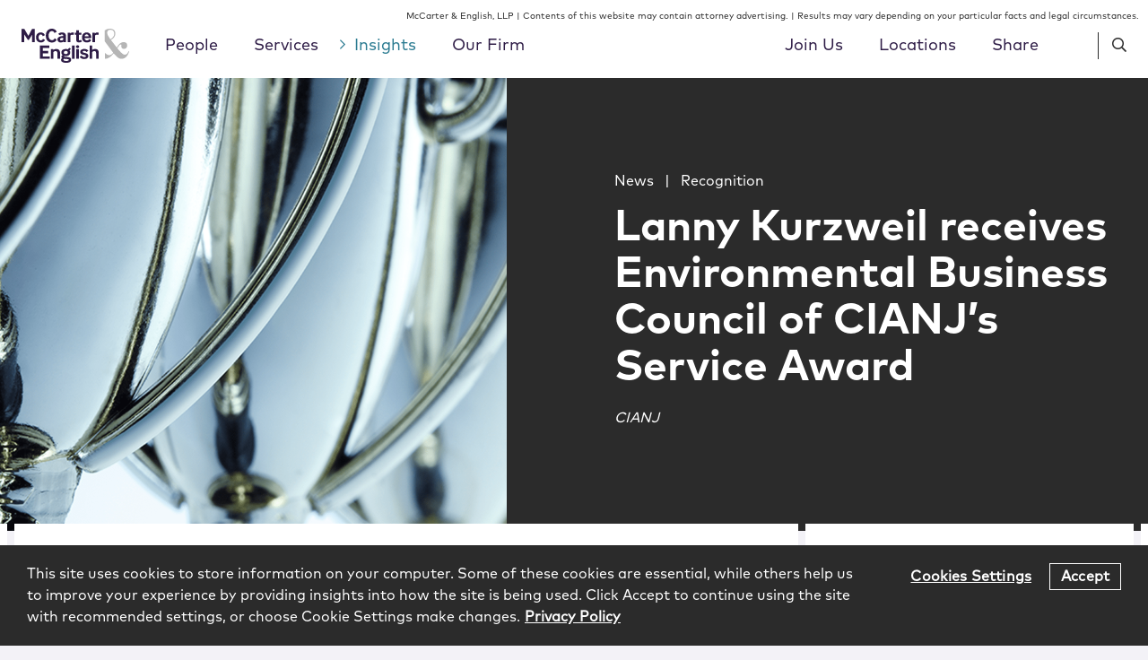

--- FILE ---
content_type: text/html; charset=UTF-8
request_url: https://www.mccarter.com/insights/lanny-kurzweil-receives-environmental-business-council-of-cianjs-service-award/
body_size: 17378
content:
<!DOCTYPE html><html lang="en-US"><head ><meta charset="UTF-8" /><meta name="viewport" content="width=device-width, initial-scale=1" /><meta name='robots' content='index, follow, max-image-preview:large, max-snippet:-1, max-video-preview:-1' /> <!-- This site is optimized with the Yoast SEO plugin v23.8 - https://yoast.com/wordpress/plugins/seo/ --><link media="all" href="https://www.mccarter.com/wp-content/cache/autoptimize/css/autoptimize_d28686e578dd30353da7c58f93ddd422.css" rel="stylesheet"><title>Lanny Kurzweil receives Environmental Business Council of CIANJ&#039;s Service Award | McCarter &amp; English, LLP</title><link rel="canonical" href="https://www.mccarter.com/insights/lanny-kurzweil-receives-environmental-business-council-of-cianjs-service-award/" /><meta property="og:locale" content="en_US" /><meta property="og:type" content="article" /><meta property="og:title" content="Lanny Kurzweil receives Environmental Business Council of CIANJ&#039;s Service Award | McCarter &amp; English, LLP" /><meta property="og:description" content="In May 2016, Lanny Kurzweil received the Environmental Business Council of CIANJ’s Service Award at its 20th anniversary reception." /><meta property="og:url" content="https://www.mccarter.com/insights/lanny-kurzweil-receives-environmental-business-council-of-cianjs-service-award/" /><meta property="og:site_name" content="McCarter &amp; English, LLP" /><meta property="article:published_time" content="2019-08-17T05:49:44+00:00" /><meta property="article:modified_time" content="2020-05-05T14:41:48+00:00" /><meta property="og:image" content="https://www.mccarter.com/wp-content/uploads/2019/10/Insights-Awards-Trophies-414x456.png" /><meta property="og:image:width" content="414" /><meta property="og:image:height" content="456" /><meta property="og:image:type" content="image/png" /><meta name="author" content="Alyse Pashman" /><meta name="twitter:card" content="summary_large_image" /><meta name="twitter:label1" content="Written by" /><meta name="twitter:data1" content="Alyse Pashman" /> <script type="application/ld+json" class="yoast-schema-graph">{"@context":"https://schema.org","@graph":[{"@type":"Article","@id":"https://www.mccarter.com/insights/lanny-kurzweil-receives-environmental-business-council-of-cianjs-service-award/#article","isPartOf":{"@id":"https://www.mccarter.com/insights/lanny-kurzweil-receives-environmental-business-council-of-cianjs-service-award/"},"author":{"name":"Alyse Pashman","@id":"https://www.mccarter.com/#/schema/person/cefe3ca3657bbd898927a2d9b8a4445e"},"headline":"Lanny Kurzweil receives Environmental Business Council of CIANJ&#8217;s Service Award","datePublished":"2019-08-17T05:49:44+00:00","dateModified":"2020-05-05T14:41:48+00:00","mainEntityOfPage":{"@id":"https://www.mccarter.com/insights/lanny-kurzweil-receives-environmental-business-council-of-cianjs-service-award/"},"wordCount":30,"publisher":{"@id":"https://www.mccarter.com/#organization"},"image":{"@id":"https://www.mccarter.com/insights/lanny-kurzweil-receives-environmental-business-council-of-cianjs-service-award/#primaryimage"},"thumbnailUrl":"https://www.mccarter.com/wp-content/uploads/2019/10/Insights-Awards-Trophies.png","articleSection":["News","Recognition"],"inLanguage":"en-US"},{"@type":"WebPage","@id":"https://www.mccarter.com/insights/lanny-kurzweil-receives-environmental-business-council-of-cianjs-service-award/","url":"https://www.mccarter.com/insights/lanny-kurzweil-receives-environmental-business-council-of-cianjs-service-award/","name":"Lanny Kurzweil receives Environmental Business Council of CIANJ's Service Award | McCarter &amp; English, LLP","isPartOf":{"@id":"https://www.mccarter.com/#website"},"primaryImageOfPage":{"@id":"https://www.mccarter.com/insights/lanny-kurzweil-receives-environmental-business-council-of-cianjs-service-award/#primaryimage"},"image":{"@id":"https://www.mccarter.com/insights/lanny-kurzweil-receives-environmental-business-council-of-cianjs-service-award/#primaryimage"},"thumbnailUrl":"https://www.mccarter.com/wp-content/uploads/2019/10/Insights-Awards-Trophies.png","datePublished":"2019-08-17T05:49:44+00:00","dateModified":"2020-05-05T14:41:48+00:00","breadcrumb":{"@id":"https://www.mccarter.com/insights/lanny-kurzweil-receives-environmental-business-council-of-cianjs-service-award/#breadcrumb"},"inLanguage":"en-US","potentialAction":[{"@type":"ReadAction","target":["https://www.mccarter.com/insights/lanny-kurzweil-receives-environmental-business-council-of-cianjs-service-award/"]}]},{"@type":"ImageObject","inLanguage":"en-US","@id":"https://www.mccarter.com/insights/lanny-kurzweil-receives-environmental-business-council-of-cianjs-service-award/#primaryimage","url":"https://www.mccarter.com/wp-content/uploads/2019/10/Insights-Awards-Trophies.png","contentUrl":"https://www.mccarter.com/wp-content/uploads/2019/10/Insights-Awards-Trophies.png","width":1740,"height":1040,"caption":"Insights Awards Trophies"},{"@type":"BreadcrumbList","@id":"https://www.mccarter.com/insights/lanny-kurzweil-receives-environmental-business-council-of-cianjs-service-award/#breadcrumb","itemListElement":[{"@type":"ListItem","position":1,"name":"Home","item":"https://www.mccarter.com/"},{"@type":"ListItem","position":2,"name":"Insights","item":"https://www.mccarter.com/insights/"},{"@type":"ListItem","position":3,"name":"Lanny Kurzweil receives Environmental Business Council of CIANJ&#8217;s Service Award"}]},{"@type":"WebSite","@id":"https://www.mccarter.com/#website","url":"https://www.mccarter.com/","name":"McCarter &amp; English, LLP","description":"","publisher":{"@id":"https://www.mccarter.com/#organization"},"potentialAction":[{"@type":"SearchAction","target":{"@type":"EntryPoint","urlTemplate":"https://www.mccarter.com/?s={search_term_string}"},"query-input":{"@type":"PropertyValueSpecification","valueRequired":true,"valueName":"search_term_string"}}],"inLanguage":"en-US"},{"@type":"Organization","@id":"https://www.mccarter.com/#organization","name":"McCarter & English, LLP.","url":"https://www.mccarter.com/","logo":{"@type":"ImageObject","inLanguage":"en-US","@id":"https://www.mccarter.com/#/schema/logo/image/","url":"https://www.mccarter.com/wp-content/uploads/2019/07/logo.svg","contentUrl":"https://www.mccarter.com/wp-content/uploads/2019/07/logo.svg","width":125,"height":40,"caption":"McCarter & English, LLP."},"image":{"@id":"https://www.mccarter.com/#/schema/logo/image/"}},{"@type":"Person","@id":"https://www.mccarter.com/#/schema/person/cefe3ca3657bbd898927a2d9b8a4445e","name":"Alyse Pashman","image":{"@type":"ImageObject","inLanguage":"en-US","@id":"https://www.mccarter.com/#/schema/person/image/","url":"https://secure.gravatar.com/avatar/6b68ad0ecab6c65d7733217593aff8eb?s=96&d=mm&r=g","contentUrl":"https://secure.gravatar.com/avatar/6b68ad0ecab6c65d7733217593aff8eb?s=96&d=mm&r=g","caption":"Alyse Pashman"}}]}</script> <!-- / Yoast SEO plugin. --><link rel='dns-prefetch' href='//cdnjs.cloudflare.com' /><link rel='dns-prefetch' href='//www.googletagmanager.com' /> <script type="text/javascript" src="https://www.mccarter.com/wp-includes/js/jquery/jquery.min.js?ver=3.7.1" id="jquery-core-js"></script> <script type="text/javascript" src="https://cdnjs.cloudflare.com/polyfill/v3/polyfill.min.js?features=default%2CArray.prototype.find%2CArray.prototype.includes%2CPromise%2CObject.assign%2CObject.entries&amp;ver=2.2.0" id="algolia-polyfill-js"></script> <script type="text/javascript" id="topbar_frontjs-js-extra">/* <![CDATA[ */
var tpbr_settings = {"fixed":"notfixed","user_who":"notloggedin","guests_or_users":"all","message":"Click Here for Our Coronavirus Resource Center","status":"inactive","yn_button":"button","color":"#2d7f95","button_text":"Read More","button_url":"\/services\/coronavirus-resource-center\/","button_behavior":"samewindow","is_admin_bar":"no","detect_sticky":"0"};
/* ]]> */</script> <script type="text/javascript" id="wp-util-js-extra">/* <![CDATA[ */
var _wpUtilSettings = {"ajax":{"url":"\/wp-admin\/admin-ajax.php"}};
/* ]]> */</script> <meta name="generator" content="Site Kit by Google 1.128.1" /> <script type="text/javascript">var _gaq = _gaq || [];
        _gaq.push(['_setAccount', 'UA-35550641-1']);
        _gaq.push(['_trackPageview']);

        (function () {
            var ga = document.createElement('script'); ga.type = 'text/javascript'; ga.async = true;
            ga.src = ('https:' == document.location.protocol ? 'https://ssl' : 'http://www') + '.google-analytics.com/ga.js';
            var s = document.getElementsByTagName('script')[0]; s.parentNode.insertBefore(ga, s);
        })();</script><script type="text/javascript">var algolia = {"debug":false,"application_id":"F991LMQL7A","search_api_key":"2625253a42c7f64d48412cf284b6dab2","query":"","autocomplete":{"sources":[{"index_id":"searchable_posts","index_name":"mccarter_production_searchable_posts","label":"All posts","admin_name":"All posts","position":10,"max_suggestions":5,"tmpl_suggestion":"autocomplete-post-suggestion","enabled":true}],"input_selector":"input[name='s']:not('.no-autocomplete')"},"indices":{"searchable_posts":{"name":"mccarter_production_searchable_posts","id":"searchable_posts","enabled":true,"replicas":[{"name":"mccarter_production_searchable_posts_post_date_desc"},{"name":"mccarter_production_searchable_posts_last_name_asc"}]}}};</script><!-- Google tag (gtag.js) --> <script async src="https://www.googletagmanager.com/gtag/js?id=G-324Z1TY0WE"></script> <script>window.dataLayer = window.dataLayer || [];
  function gtag(){dataLayer.push(arguments);}
  gtag('js', new Date());

  gtag('config', 'G-324Z1TY0WE');</script> <meta name="google-site-verification" content="ZoXjBMbz__oWEmaiQb90S-OCrcaf4JGEVhEe1NL9Qh0" /> <!-- Google Tag Manager --> <script>(function(w,d,s,l,i){w[l]=w[l]||[];w[l].push({'gtm.start':
new Date().getTime(),event:'gtm.js'});var f=d.getElementsByTagName(s)[0],
j=d.createElement(s),dl=l!='dataLayer'?'&l='+l:'';j.async=true;j.src=
'https://www.googletagmanager.com/gtm.js?id='+i+dl;f.parentNode.insertBefore(j,f);
})(window,document,'script','dataLayer','GTM-T6QLSFS');</script> <!-- End Google Tag Manager --> <!-- OneTrust Cookies Consent Notice start for mccarter.com --> <script type="text/javascript" src="https://cdn.cookielaw.org/consent/3cdd6179-cb48-463c-bf20-daaec590c896/OtAutoBlock.js" ></script> <script src="https://cdn.cookielaw.org/scripttemplates/otSDKStub.js"  type="text/javascript" charset="UTF-8" data-domain-script="3cdd6179-cb48-463c-bf20-daaec590c896" ></script> <script type="text/javascript">function OptanonWrapper() { }</script> <!-- OneTrust Cookies Consent Notice end for mccarter.com --><link rel="icon" href="https://www.mccarter.com/wp-content/uploads/2019/11/cropped-ME_Favicon-1-32x32.png" sizes="32x32" /><link rel="icon" href="https://www.mccarter.com/wp-content/uploads/2019/11/cropped-ME_Favicon-1-192x192.png" sizes="192x192" /><link rel="apple-touch-icon" href="https://www.mccarter.com/wp-content/uploads/2019/11/cropped-ME_Favicon-1-180x180.png" /><meta name="msapplication-TileImage" content="https://www.mccarter.com/wp-content/uploads/2019/11/cropped-ME_Favicon-1-270x270.png" /></head><body class="post-template-default single single-post postid-5109 single-format-standard wp-custom-logo wp-embed-responsive sidebar-content genesis-breadcrumbs-hidden sticky-header no-js"><!-- Google Tag Manager (noscript) --> <noscript><iframe src="https://www.googletagmanager.com/ns.html?id=GTM-T6QLSFS"
height="0" width="0" style="display:none;visibility:hidden"></iframe></noscript> <!-- End Google Tag Manager (noscript) --><div class="site-container"><ul class="genesis-skip-link" role="navigation" aria-label="Skip links navigation menu"><li role="presentation"><a href="#genesis-content" class="screen-reader-shortcut"> Skip to content</a></li><li role="presentation"><a href="#genesis-sidebar-primary" class="screen-reader-shortcut"> Skip to primary sidebar</a></li></ul><div class="widget widget-global-disclaimer global-disclaimer" aria-label="Widget for Global Disclaimer"><p>McCarter &amp; English, LLP | Contents of this website may contain attorney advertising. | Results may vary depending on your particular facts and legal circumstances.</p></div><header class="site-header"><div class="wrap"><div class="title-area"><p class="site-title"><a href="https://www.mccarter.com/" class="custom-logo-link" rel="home"><img width="216" height="70" src="https://www.mccarter.com/wp-content/uploads/2019/11/MCE_Master-RGB_Alt_v3.svg" class="custom-logo" alt="McCarter &amp; English Logo" decoding="async" height="70.2" width="216" /></a></p></div><div class="widget-area header-widget-area"><nav class="nav-primary" aria-label="Primary Navigation Menu" id="genesis-nav-primary"><ul id="menu-main-menu" class="menu genesis-nav-menu menu-primary js-superfish"><li id="menu-item-176" class="mega-menu-people menu-item menu-item-type-post_type_archive menu-item-object-poa_person menu-item-176"><a href="https://www.mccarter.com/people/"><span >People</span></a></li><li id="menu-item-177" class="mega-menu-services menu-item menu-item-type-post_type_archive menu-item-object-poa_practice menu-item-177"><a href="https://www.mccarter.com/services/"><span >Services</span></a></li><li id="menu-item-178" class="mega-menu-insights menu-item menu-item-type-post_type menu-item-object-page current_page_parent menu-item-178 current-menu-item"><a href="https://www.mccarter.com/insights/"><span >Insights</span></a></li><li id="menu-item-7877" class="secondary-menu-our-firm menu-item menu-item-type-post_type menu-item-object-page menu-item-has-children menu-item-7877"><a href="https://www.mccarter.com/our-firm/"><span >Our Firm</span></a><ul class="sub-menu"><li id="menu-item-7884" class="menu-item menu-item-type-post_type menu-item-object-poa_firm menu-item-7884"><a href="https://www.mccarter.com/firm/management-team/"><span >Leadership Team</span></a></li><li id="menu-item-7881" class="menu-item menu-item-type-post_type menu-item-object-poa_firm menu-item-7881"><a href="https://www.mccarter.com/firm/culture-inclusion/"><span >Culture &amp; Inclusion</span></a></li><li id="menu-item-7883" class="menu-item menu-item-type-post_type menu-item-object-poa_firm menu-item-7883"><a href="https://www.mccarter.com/firm/pro-bono/"><span >Pro Bono</span></a></li><li id="menu-item-22117" class="menu-item menu-item-type-custom menu-item-object-custom menu-item-22117"><a href="https://www.mccarter.com/firm/meet-mccarter/"><span >Meet McCarter</span></a></li><li id="menu-item-7882" class="menu-item menu-item-type-post_type menu-item-object-poa_firm menu-item-7882"><a href="https://www.mccarter.com/firm/client-service-values/"><span >Client Service Values</span></a></li></ul></li></ul></nav><nav class="nav-secondary" aria-label="Secondary Navigation Menu"><ul id="menu-secondary-menu" class="menu genesis-nav-menu menu-secondary js-superfish"><li id="menu-item-7876" class="secondary-menu-join-us menu-item menu-item-type-post_type menu-item-object-page menu-item-has-children menu-item-7876"><a href="https://www.mccarter.com/join-us/"><span >Join Us</span></a><ul class="sub-menu"><li id="menu-item-2796" class="menu-item menu-item-type-post_type menu-item-object-poa_career menu-item-2796"><a href="https://www.mccarter.com/join-us/lawyers/"><span >Lawyers</span></a></li><li id="menu-item-2795" class="menu-item menu-item-type-post_type menu-item-object-poa_career menu-item-2795"><a href="https://www.mccarter.com/join-us/summer-associates/"><span >Summer Associates</span></a></li><li id="menu-item-2794" class="menu-item menu-item-type-post_type menu-item-object-poa_career menu-item-2794"><a href="https://www.mccarter.com/join-us/patent-professionals/"><span >Patent Professionals</span></a></li><li id="menu-item-8088" class="menu-item menu-item-type-post_type_archive menu-item-object-me_job menu-item-8088"><a href="https://www.mccarter.com/jobs/"><span >Job Openings</span></a></li></ul></li><li id="menu-item-2740" class="secondary-menu-locations menu-item menu-item-type-post_type_archive menu-item-object-poa_office menu-item-has-children menu-item-2740"><a href="https://www.mccarter.com/locations/"><span >Locations</span></a><ul class="sub-menu"><li id="menu-item-3484" class="menu-item menu-item-type-post_type menu-item-object-poa_office menu-item-3484"><a href="https://www.mccarter.com/locations/boston/"><span >Boston</span></a></li><li id="menu-item-3489" class="menu-item menu-item-type-post_type menu-item-object-poa_office menu-item-3489"><a href="https://www.mccarter.com/locations/philadelphia/"><span >Philadelphia</span></a></li><li id="menu-item-3485" class="menu-item menu-item-type-post_type menu-item-object-poa_office menu-item-3485"><a href="https://www.mccarter.com/locations/east-brunswick/"><span >East Brunswick</span></a></li><li id="menu-item-17332" class="menu-item menu-item-type-custom menu-item-object-custom menu-item-17332"><a href="/locations/indianapolis/"><span >Indianapolis</span></a></li><li id="menu-item-3490" class="menu-item menu-item-type-post_type menu-item-object-poa_office menu-item-3490"><a href="https://www.mccarter.com/locations/stamford/"><span >Stamford</span></a></li><li id="menu-item-3486" class="menu-item menu-item-type-post_type menu-item-object-poa_office menu-item-3486"><a href="https://www.mccarter.com/locations/hartford/"><span >Hartford</span></a></li><li id="menu-item-12766" class="menu-item menu-item-type-post_type menu-item-object-poa_office menu-item-12766"><a href="https://www.mccarter.com/locations/trenton/"><span >Trenton</span></a></li><li id="menu-item-16468" class="menu-item menu-item-type-post_type menu-item-object-poa_office menu-item-16468"><a href="https://www.mccarter.com/locations/miami/"><span >Miami</span></a></li><li id="menu-item-3491" class="menu-item menu-item-type-post_type menu-item-object-poa_office menu-item-3491"><a href="https://www.mccarter.com/locations/washington-dc/"><span >Washington, DC</span></a></li><li id="menu-item-3487" class="menu-item menu-item-type-post_type menu-item-object-poa_office menu-item-3487"><a href="https://www.mccarter.com/locations/new-york/"><span >New York</span></a></li><li id="menu-item-3492" class="menu-item menu-item-type-post_type menu-item-object-poa_office menu-item-3492"><a href="https://www.mccarter.com/locations/wilmington/"><span >Wilmington</span></a></li><li id="menu-item-3488" class="menu-item menu-item-type-post_type menu-item-object-poa_office menu-item-3488"><a href="https://www.mccarter.com/locations/newark/"><span >Newark</span></a></li></ul></li><li id="menu-item-2461" class="share-trigger menu-item menu-item-type-custom menu-item-object-custom menu-item-2461"><a title="						"><span >Share</span></a></li></ul></nav><div class="header-search search-trigger"><span class="far fa-search"></span></div><div class="header-menu menu-trigger"><span class="far fa-bars"></span></div></div><section class="menu-share" aria-label="Share menu"><div class="menu-share__wrap"><h3 class="menu-share__title">Share</h3><ul class="social-share"><li class="social-share__item"><a href="https://www.linkedin.com/shareArticle?mini=true&#038;url=https%3A%2F%2Fwww.mccarter.com%2Finsights%2Flanny-kurzweil-receives-environmental-business-council-of-cianjs-service-award%2F&#038;title=Lanny%20Kurzweil%20receives%20Environmental%20Business%20Council%20of%20CIANJ%26%238217%3Bs%20Service%20Award" class="social-share-platform social-share-linkedin" target="_blank" rel="nofollow" aria-label="Share Lanny Kurzweil receives Environmental Business Council of CIANJ&#8217;s Service Award on Linkedin" title="Share Lanny Kurzweil receives Environmental Business Council of CIANJ&#8217;s Service Award on Linkedin"><span class="icon fab fa-linkedin-in"></span></a></li><li class="social-share__item"><a href="https://twitter.com/intent/tweet?text=Lanny%20Kurzweil%20receives%20Environmental%20Business%20Council%20of%20CIANJ%26%238217%3Bs%20Service%20Award&#038;url=https%3A%2F%2Fwww.mccarter.com%2Finsights%2Flanny-kurzweil-receives-environmental-business-council-of-cianjs-service-award%2F" class="social-share-platform social-share-twitter" target="_blank" rel="nofollow" aria-label="Share Lanny Kurzweil receives Environmental Business Council of CIANJ&#8217;s Service Award on Twitter" title="Share Lanny Kurzweil receives Environmental Business Council of CIANJ&#8217;s Service Award on Twitter"><span class="icon fab fa-twitter"></span></a></li><li class="social-share__item"><a href="https://www.facebook.com/sharer/sharer.php?u=https%3A%2F%2Fwww.mccarter.com%2Finsights%2Flanny-kurzweil-receives-environmental-business-council-of-cianjs-service-award%2F" class="social-share-platform social-share-facebook" target="_blank" rel="nofollow" aria-label="Share Lanny Kurzweil receives Environmental Business Council of CIANJ&#8217;s Service Award on Facebook" title="Share Lanny Kurzweil receives Environmental Business Council of CIANJ&#8217;s Service Award on Facebook"><span class="icon fab fa-facebook-f"></span></a></li></ul><div class="menu-share__close"><span class="fal fa-times"></span></div></div></section><div class="after-menu"><section id="search-2" class="widget widget_search" aria-label="Widget for widget_search search-2"><div class="widget-wrap"><form id="search-form-691fcec8b9caa" class="search-form" method="get" action="https://www.mccarter.com" role="search" aria-label="Global Autocomplete Search Form 691fcec8b9cbf"><div class="search-form-widget search-form-keyword"><input itemprop="query-input" name="s" type="search" class=" search-form-query" placeholder="Search" value="" aria-label="search input field"  /><label class="screen-reader-text">Search</label></div><input class="search-form-submit-icon" type="submit" value="&#xf002;" aria-label="Search button" /></form></div></section></div></div></header><section id="mega-menu-people" class="mega-menu" aria-label="Mega menu for People"><div class="sub-menu mega-menu-content mega-menu-people"><section id="alpha-title-691fcec8b9d06" class="alpha-title" role="search" aria-label="Menu: Browse alphabetically"><h2>Browse Alphabetically:</h2><nav class="filter filter-alpha" aria-label="Filter people by last name"><ul><li><a href="https://www.mccarter.com/people/?taxonomies.poa_alpha_taxonomy=A" class="button" rel="nofollow">A</a></li><li><a href="https://www.mccarter.com/people/?taxonomies.poa_alpha_taxonomy=B" class="button" rel="nofollow">B</a></li><li><a href="https://www.mccarter.com/people/?taxonomies.poa_alpha_taxonomy=C" class="button" rel="nofollow">C</a></li><li><a href="https://www.mccarter.com/people/?taxonomies.poa_alpha_taxonomy=D" class="button" rel="nofollow">D</a></li><li><a href="https://www.mccarter.com/people/?taxonomies.poa_alpha_taxonomy=E" class="button" rel="nofollow">E</a></li><li><a href="https://www.mccarter.com/people/?taxonomies.poa_alpha_taxonomy=F" class="button" rel="nofollow">F</a></li><li><a href="https://www.mccarter.com/people/?taxonomies.poa_alpha_taxonomy=G" class="button" rel="nofollow">G</a></li><li><a href="https://www.mccarter.com/people/?taxonomies.poa_alpha_taxonomy=H" class="button" rel="nofollow">H</a></li><li><a href="https://www.mccarter.com/people/?taxonomies.poa_alpha_taxonomy=I" class="button" rel="nofollow">I</a></li><li><a href="https://www.mccarter.com/people/?taxonomies.poa_alpha_taxonomy=J" class="button" rel="nofollow">J</a></li><li><a href="https://www.mccarter.com/people/?taxonomies.poa_alpha_taxonomy=K" class="button" rel="nofollow">K</a></li><li><a href="https://www.mccarter.com/people/?taxonomies.poa_alpha_taxonomy=L" class="button" rel="nofollow">L</a></li><li><a href="https://www.mccarter.com/people/?taxonomies.poa_alpha_taxonomy=M" class="button" rel="nofollow">M</a></li><li><a href="https://www.mccarter.com/people/?taxonomies.poa_alpha_taxonomy=N" class="button" rel="nofollow">N</a></li><li><a href="https://www.mccarter.com/people/?taxonomies.poa_alpha_taxonomy=O" class="button" rel="nofollow">O</a></li><li><a href="https://www.mccarter.com/people/?taxonomies.poa_alpha_taxonomy=P" class="button" rel="nofollow">P</a></li><li><a href="https://www.mccarter.com/people/?taxonomies.poa_alpha_taxonomy=Q" class="button" rel="nofollow">Q</a></li><li><a href="https://www.mccarter.com/people/?taxonomies.poa_alpha_taxonomy=R" class="button" rel="nofollow">R</a></li><li><a href="https://www.mccarter.com/people/?taxonomies.poa_alpha_taxonomy=S" class="button" rel="nofollow">S</a></li><li><a href="https://www.mccarter.com/people/?taxonomies.poa_alpha_taxonomy=T" class="button" rel="nofollow">T</a></li><li><a class="button disabled">U</a></li><li><a href="https://www.mccarter.com/people/?taxonomies.poa_alpha_taxonomy=V" class="button" rel="nofollow">V</a></li><li><a href="https://www.mccarter.com/people/?taxonomies.poa_alpha_taxonomy=W" class="button" rel="nofollow">W</a></li><li><a class="button disabled">X</a></li><li><a href="https://www.mccarter.com/people/?taxonomies.poa_alpha_taxonomy=Y" class="button" rel="nofollow">Y</a></li><li><a href="https://www.mccarter.com/people/?taxonomies.poa_alpha_taxonomy=Z" class="button" rel="nofollow">Z</a></li><li><a href="https://www.mccarter.com/people/" class="button all" rel="nofollow" aria-label="View All People">All</a></li></ul></nav></section><form id="search-form-691fcec8bd8d5" class="search-form" method="get" action="https://www.mccarter.com/people/" role="search" aria-label="Mega Menu People Search Form 691fcec8bd8ed"><div class="full-width grid"><div class="input"><span class="input-icon"><div class="search-form-widget search-form-keyword"><input itemprop="query-input" name="s" type="search" class="no-autocomplete search-form-query" placeholder="Name / Keyword" value="" aria-label="search input field"  /><label class="screen-reader-text">Name / Keyword</label></div></span></div><div class="input"><div class="search-form-widget search-form-taxonomy search-form-taxonomy-me_search_position_taxonomy"><select aria-label="Search Position select field" name='taxonomies.me_search_position_taxonomy' id='poa_person_position-691fcec8bd934' class=''><option value=''>Title</option><option class="level-0" value="Associate">Associate</option><option class="level-0" value="Chair">Chair</option><option class="level-0" value="Chief Financial Officer">Chief Financial Officer</option><option class="level-0" value="Chief Human Resources Officer">Chief Human Resources Officer</option><option class="level-0" value="Chief Information Officer">Chief Information Officer</option><option class="level-0" value="Chief Marketing Officer">Chief Marketing Officer</option><option class="level-0" value="Chief Operating Officer">Chief Operating Officer</option><option class="level-0" value="Chief Strategy Officer">Chief Strategy Officer</option><option class="level-0" value="Deputy Firmwide Managing Partner">Deputy Firmwide Managing Partner</option><option class="level-0" value="Director of Office Services">Director of Office Services</option><option class="level-0" value="Director of Strategic Growth">Director of Strategic Growth</option><option class="level-0" value="Firmwide Managing Partner">Firmwide Managing Partner</option><option class="level-0" value="Government Affairs Advisor">Government Affairs Advisor</option><option class="level-0" value="Government Affairs Analyst">Government Affairs Analyst</option><option class="level-0" value="Nurse Paralegal">Nurse Paralegal</option><option class="level-0" value="Of&#160;Counsel">Of&#160;Counsel</option><option class="level-0" value="Partner">Partner</option><option class="level-0" value="Partner&#160;&amp;&#160;General&#160;Counsel">Partner&#160;&amp;&#160;General&#160;Counsel</option><option class="level-0" value="Patent&#160;Agent">Patent&#160;Agent</option><option class="level-0" value="Pro Bono Partner">Pro Bono Partner</option><option class="level-0" value="Pro&#160;Bono&#160;Fellow">Pro&#160;Bono&#160;Fellow</option><option class="level-0" value="Special Counsel">Special Counsel</option><option class="level-0" value="Technical&#160;Specialist">Technical&#160;Specialist</option> </select></div></div><div class="input"><div class="search-form-widget search-form-relationship search-form-relationship-poa_practice"><select aria-label="Service select field"name='relationships.poa_practice' id='poa_person_service-691fcec8be05a'><option value="">Service</option><option class="level-0" value="Alternative Dispute Resolution &amp; Mediation">Alternative Dispute Resolution &amp; Mediation</option><option class="level-0" value="Artificial Intelligence">Artificial Intelligence</option><option class="level-0" value="Bankruptcy, Restructuring &amp; Litigation">Bankruptcy, Restructuring &amp; Litigation</option><option class="level-1" value="Bankruptcy">&nbsp;&nbsp;&nbsp;Bankruptcy</option><option class="level-1" value="Bankruptcy Litigation">&nbsp;&nbsp;&nbsp;Bankruptcy Litigation</option><option class="level-1" value="Construction &amp; Real Estate Litigation">&nbsp;&nbsp;&nbsp;Construction &amp; Real Estate Litigation</option><option class="level-1" value="Consumer Financial Services Litigation">&nbsp;&nbsp;&nbsp;Consumer Financial Services Litigation</option><option class="level-1" value="Creditors&#039; Rights">&nbsp;&nbsp;&nbsp;Creditors&#039; Rights</option><option class="level-0" value="Blockchain, Smart Contracts &amp; Digital Currencies">Blockchain, Smart Contracts &amp; Digital Currencies</option><option class="level-0" value="Business Litigation">Business Litigation</option><option class="level-1" value="Antitrust">&nbsp;&nbsp;&nbsp;Antitrust</option><option class="level-1" value="Appellate Litigation">&nbsp;&nbsp;&nbsp;Appellate Litigation</option><option class="level-1" value="Class Action &amp; Multidistrict Litigation">&nbsp;&nbsp;&nbsp;Class Action &amp; Multidistrict Litigation</option><option class="level-1" value="Construction &amp; Real Estate Litigation">&nbsp;&nbsp;&nbsp;Construction &amp; Real Estate Litigation</option><option class="level-1" value="IP Litigation">&nbsp;&nbsp;&nbsp;IP Litigation</option><option class="level-1" value="Securities Litigation">&nbsp;&nbsp;&nbsp;Securities Litigation</option><option class="level-0" value="Cannabis">Cannabis</option><option class="level-0" value="Corporate">Corporate</option><option class="level-1" value="Capital Markets">&nbsp;&nbsp;&nbsp;Capital Markets</option><option class="level-1" value="Debt Financings">&nbsp;&nbsp;&nbsp;Debt Financings</option><option class="level-1" value="Mergers &amp; Acquisitions">&nbsp;&nbsp;&nbsp;Mergers &amp; Acquisitions</option><option class="level-1" value="Private Equity">&nbsp;&nbsp;&nbsp;Private Equity</option><option class="level-0" value="Crisis Management">Crisis Management</option><option class="level-0" value="Cybersecurity &amp; Data Privacy">Cybersecurity &amp; Data Privacy</option><option class="level-0" value="Delaware Corporate, LLC &amp; Partnership Law">Delaware Corporate, LLC &amp; Partnership Law</option><option class="level-0" value="Design, Fashion &amp; Luxury">Design, Fashion &amp; Luxury</option><option class="level-0" value="E-Discovery &amp; Records Management">E-Discovery &amp; Records Management</option><option class="level-0" value="Energy &amp; Utilities">Energy &amp; Utilities</option><option class="level-0" value="Environment &amp; Energy">Environment &amp; Energy</option><option class="level-1" value="Environment &amp; Energy Litigation">&nbsp;&nbsp;&nbsp;Environment &amp; Energy Litigation</option><option class="level-1" value="Environment &amp; Energy Strategic Counseling">&nbsp;&nbsp;&nbsp;Environment &amp; Energy Strategic Counseling</option><option class="level-1" value="Environment &amp; Energy Transactions">&nbsp;&nbsp;&nbsp;Environment &amp; Energy Transactions</option><option class="level-0" value="Financial Institutions">Financial Institutions</option><option class="level-0" value="Food &amp; Beverage">Food &amp; Beverage</option><option class="level-0" value="Government Affairs">Government Affairs</option><option class="level-1" value="Lobbying">&nbsp;&nbsp;&nbsp;Lobbying</option><option class="level-1" value="Political and Campaign Finance Compliance">&nbsp;&nbsp;&nbsp;Political and Campaign Finance Compliance</option><option class="level-0" value="Government Contracts &amp; Global Trade">Government Contracts &amp; Global Trade</option><option class="level-1" value="False Claims Act">&nbsp;&nbsp;&nbsp;False Claims Act</option><option class="level-1" value="Global Trade">&nbsp;&nbsp;&nbsp;Global Trade</option><option class="level-0" value="Government Investigations &amp; White Collar Defense">Government Investigations &amp; White Collar Defense</option><option class="level-0" value="Healthcare">Healthcare</option><option class="level-0" value="Hospitality">Hospitality</option><option class="level-0" value="Immigration">Immigration</option><option class="level-0" value="Impact Investing">Impact Investing</option><option class="level-0" value="Insurance Recovery, Litigation &amp; Counseling">Insurance Recovery, Litigation &amp; Counseling</option><option class="level-0" value="Intellectual Property">Intellectual Property</option><option class="level-1" value="Hatch-Waxman/ANDA Litigation">&nbsp;&nbsp;&nbsp;Hatch-Waxman/ANDA Litigation</option><option class="level-1" value="IP Litigation">&nbsp;&nbsp;&nbsp;IP Litigation</option><option class="level-1" value="Patents">&nbsp;&nbsp;&nbsp;Patents</option><option class="level-1" value="Post-Grant Proceedings">&nbsp;&nbsp;&nbsp;Post-Grant Proceedings</option><option class="level-1" value="Trademarks &amp; Copyrights">&nbsp;&nbsp;&nbsp;Trademarks &amp; Copyrights</option><option class="level-0" value="Labor &amp; Employment">Labor &amp; Employment</option><option class="level-1" value="Diversity, Equity, and Inclusion">&nbsp;&nbsp;&nbsp;Diversity, Equity, and Inclusion</option><option class="level-1" value="Employee Benefits &amp; Executive Compensation">&nbsp;&nbsp;&nbsp;Employee Benefits &amp; Executive Compensation</option><option class="level-1" value="Employment Counseling &amp; Regulatory Compliance">&nbsp;&nbsp;&nbsp;Employment Counseling &amp; Regulatory Compliance</option><option class="level-1" value="Employment Litigation">&nbsp;&nbsp;&nbsp;Employment Litigation</option><option class="level-1" value="Labor Relations">&nbsp;&nbsp;&nbsp;Labor Relations</option><option class="level-1" value="Workplace Health &amp; Safety">&nbsp;&nbsp;&nbsp;Workplace Health &amp; Safety</option><option class="level-0" value="Latin America">Latin America</option><option class="level-0" value="Life Sciences">Life Sciences</option><option class="level-0" value="Manufacturing">Manufacturing</option><option class="level-0" value="Products Liability, Mass Torts &amp; Consumer Class Actions">Products Liability, Mass Torts &amp; Consumer Class Actions</option><option class="level-1" value="Appellate">&nbsp;&nbsp;&nbsp;Appellate</option><option class="level-1" value="Construction Defect Litigation">&nbsp;&nbsp;&nbsp;Construction Defect Litigation</option><option class="level-1" value="Consumer Class Actions">&nbsp;&nbsp;&nbsp;Consumer Class Actions</option><option class="level-1" value="Pharmaceutical &amp; Medical Device Litigation">&nbsp;&nbsp;&nbsp;Pharmaceutical &amp; Medical Device Litigation</option><option class="level-1" value="Risk Mitigation &amp; Litigation Avoidance">&nbsp;&nbsp;&nbsp;Risk Mitigation &amp; Litigation Avoidance</option><option class="level-0" value="Public Finance">Public Finance</option><option class="level-1" value="Tax 103">&nbsp;&nbsp;&nbsp;Tax 103</option><option class="level-0" value="Real Estate">Real Estate</option><option class="level-1" value="Construction &amp; Real Estate Litigation">&nbsp;&nbsp;&nbsp;Construction &amp; Real Estate Litigation</option><option class="level-1" value="Construction Contracting">&nbsp;&nbsp;&nbsp;Construction Contracting</option><option class="level-1" value="Land Use/Zoning">&nbsp;&nbsp;&nbsp;Land Use/Zoning</option><option class="level-1" value="Leasing">&nbsp;&nbsp;&nbsp;Leasing</option><option class="level-1" value="Real Estate Acquisitions &amp; Development">&nbsp;&nbsp;&nbsp;Real Estate Acquisitions &amp; Development</option><option class="level-1" value="Real Estate Finance">&nbsp;&nbsp;&nbsp;Real Estate Finance</option><option class="level-1" value="Real Property Tax Planning &amp; Appeals">&nbsp;&nbsp;&nbsp;Real Property Tax Planning &amp; Appeals</option><option class="level-0" value="Renewable Energy">Renewable Energy</option><option class="level-0" value="Sports &amp; Entertainment">Sports &amp; Entertainment</option><option class="level-1" value="NCAA Sports Compliance">&nbsp;&nbsp;&nbsp;NCAA Sports Compliance</option><option class="level-1" value="Video Gaming">&nbsp;&nbsp;&nbsp;Video Gaming</option><option class="level-0" value="Tax &amp; Employee Benefits">Tax &amp; Employee Benefits</option><option class="level-1" value="Employee Benefits &amp; Executive Compensation">&nbsp;&nbsp;&nbsp;Employee Benefits &amp; Executive Compensation</option><option class="level-1" value="Federal / State Tax Controversies &amp; Litigation">&nbsp;&nbsp;&nbsp;Federal / State Tax Controversies &amp; Litigation</option><option class="level-1" value="Multistate Tax">&nbsp;&nbsp;&nbsp;Multistate Tax</option><option class="level-1" value="Real Property Tax Planning &amp; Appeals">&nbsp;&nbsp;&nbsp;Real Property Tax Planning &amp; Appeals</option><option class="level-1" value="Tax Exempt &amp; Nonprofit Entities">&nbsp;&nbsp;&nbsp;Tax Exempt &amp; Nonprofit Entities</option><option class="level-1" value="Tax Planning &amp; Structuring">&nbsp;&nbsp;&nbsp;Tax Planning &amp; Structuring</option><option class="level-0" value="Technology Transactions">Technology Transactions</option><option class="level-0" value="Transportation, Logistics &amp; Supply Chain Management">Transportation, Logistics &amp; Supply Chain Management</option><option class="level-0" value="Trusts, Estates &amp; Private Clients">Trusts, Estates &amp; Private Clients</option><option class="level-0" value="Venture Capital &amp; Emerging Growth Companies">Venture Capital &amp; Emerging Growth Companies</option> </select></div></div><div class="input"><div class="search-form-widget search-form-taxonomy search-form-taxonomy-me_specialty_taxonomy"><select aria-label="Specialty / STEM select field" name='taxonomies.me_specialty_taxonomy' id='poa_person_specialty-691fcec8c948e' class=''><option value=''>Specialty / STEM</option><option class="level-0" value="Biochemistry">Biochemistry</option><option class="level-0" value="Biology">Biology</option><option class="level-0" value="Biomedical Engineering">Biomedical Engineering</option><option class="level-0" value="Chemical Engineering">Chemical Engineering</option><option class="level-0" value="Chemistry">Chemistry</option><option class="level-0" value="Civil Engineering">Civil Engineering</option><option class="level-0" value="Computer Science">Computer Science</option><option class="level-0" value="Electrical Engineering">Electrical Engineering</option><option class="level-0" value="Materials Engineering">Materials Engineering</option><option class="level-0" value="Mechanical Engineering">Mechanical Engineering</option><option class="level-0" value="Physics">Physics</option> </select></div></div></div><div class="full-width grid"><div class="input"><div class="search-form-widget search-form-relationship search-form-relationship-poa_office"><select aria-label="Location select field"name='relationships.poa_office' id='poa_person_location-691fcec8c9c42'><option value="">Location</option><option class="level-0" value="Boston">Boston</option><option class="level-0" value="East Brunswick">East Brunswick</option><option class="level-0" value="Hartford">Hartford</option><option class="level-0" value="Indianapolis">Indianapolis</option><option class="level-0" value="Miami">Miami</option><option class="level-0" value="New York">New York</option><option class="level-0" value="Newark">Newark</option><option class="level-0" value="Philadelphia">Philadelphia</option><option class="level-0" value="Stamford">Stamford</option><option class="level-0" value="Trenton">Trenton</option><option class="level-0" value="Washington, DC">Washington, DC</option><option class="level-0" value="Wilmington">Wilmington</option> </select></div></div><div class="input"><div class="search-form-widget search-form-taxonomy search-form-taxonomy-poa_admission_state_taxonomy"><select aria-label="Admission State select field" name='taxonomies.poa_admission_state_taxonomy' id='poa_person_admission-691fcec8cc0d7' class=''><option value=''>Bar Admission</option><option class="level-0" value="*not admitted in Connecticut">*not admitted in Connecticut</option><option class="level-0" value="*not admitted in Delaware">*not admitted in Delaware</option><option class="level-0" value="*not admitted in District of Columbia">*not admitted in District of Columbia</option><option class="level-0" value="*not admitted in Massachusetts">*not admitted in Massachusetts</option><option class="level-0" value="*not admitted in New Jersey">*not admitted in New Jersey</option><option class="level-0" value="*not admitted in Pennsylvania">*not admitted in Pennsylvania</option><option class="level-0" value="Arizona">Arizona</option><option class="level-0" value="California">California</option><option class="level-0" value="Colorado">Colorado</option><option class="level-0" value="Connecticut">Connecticut</option><option class="level-0" value="Delaware">Delaware</option><option class="level-0" value="District of Columbia">District of Columbia</option><option class="level-0" value="Florida">Florida</option><option class="level-0" value="Georgia">Georgia</option><option class="level-0" value="Illinois">Illinois</option><option class="level-0" value="Indiana">Indiana</option><option class="level-0" value="Kansas">Kansas</option><option class="level-0" value="Louisiana">Louisiana</option><option class="level-0" value="Maine">Maine</option><option class="level-0" value="Maryland">Maryland</option><option class="level-0" value="Massachusetts">Massachusetts</option><option class="level-0" value="Massachusetts (Inactive)">Massachusetts (Inactive)</option><option class="level-0" value="Michigan">Michigan</option><option class="level-0" value="Missouri">Missouri</option><option class="level-0" value="New Hampshire">New Hampshire</option><option class="level-0" value="New Jersey">New Jersey</option><option class="level-0" value="New Mexico (inactive)">New Mexico (inactive)</option><option class="level-0" value="New York">New York</option><option class="level-0" value="Ohio">Ohio</option><option class="level-0" value="Pennsylvania">Pennsylvania</option><option class="level-0" value="Rhode Island">Rhode Island</option><option class="level-0" value="Tennessee">Tennessee</option><option class="level-0" value="Texas">Texas</option><option class="level-0" value="U.S. Patent &amp; Trademark Office">U.S. Patent &amp; Trademark Office</option><option class="level-0" value="Utah (Inactive)">Utah (Inactive)</option><option class="level-0" value="Vermont">Vermont</option><option class="level-0" value="Virginia">Virginia</option><option class="level-0" value="Wisconsin">Wisconsin</option> </select></div></div><div class="input"><div class="search-form-widget search-form-taxonomy search-form-taxonomy-poa_schools_taxonomy"><select aria-label="School select field" name='taxonomies.poa_schools_taxonomy' id='poa_person_school-691fcec8cc938' class=''><option value=''>School</option><option class="level-0" value="Albany Law School">Albany Law School</option><option class="level-0" value="Albright College">Albright College</option><option class="level-0" value="American University">American University</option><option class="level-0" value="American University Washington College of Law">American University Washington College of Law</option><option class="level-0" value="Arcadia University">Arcadia University</option><option class="level-0" value="Arizona State University">Arizona State University</option><option class="level-0" value="Asbury University">Asbury University</option><option class="level-0" value="Auburn University">Auburn University</option><option class="level-0" value="Augustana College">Augustana College</option><option class="level-0" value="Babson College">Babson College</option><option class="level-0" value="Barry University">Barry University</option><option class="level-0" value="Baruch College">Baruch College</option><option class="level-0" value="Baruch College, Weissman School of Arts and Sciences">Baruch College, Weissman School of Arts and Sciences</option><option class="level-0" value="Bates College">Bates College</option><option class="level-0" value="Baylor University">Baylor University</option><option class="level-0" value="Benjamin N. Cardozo School of Law">Benjamin N. Cardozo School of Law</option><option class="level-0" value="Bentley University">Bentley University</option><option class="level-0" value="Berkeley College">Berkeley College</option><option class="level-0" value="Bilkent University">Bilkent University</option><option class="level-0" value="Bloomsburg University of Pennsylvania">Bloomsburg University of Pennsylvania</option><option class="level-0" value="Boston College">Boston College</option><option class="level-0" value="Boston College Law School">Boston College Law School</option><option class="level-0" value="Boston University">Boston University</option><option class="level-0" value="Boston University School of Law">Boston University School of Law</option><option class="level-0" value="Boston University School of Medicine">Boston University School of Medicine</option><option class="level-0" value="Boston University School of Public Health">Boston University School of Public Health</option><option class="level-0" value="Bowdoin College">Bowdoin College</option><option class="level-0" value="Brandeis University">Brandeis University</option><option class="level-0" value="Brooklyn College">Brooklyn College</option><option class="level-0" value="Brooklyn Law School">Brooklyn Law School</option><option class="level-0" value="Brown University">Brown University</option><option class="level-0" value="Bryn Mawr College">Bryn Mawr College</option><option class="level-0" value="Bucknell University">Bucknell University</option><option class="level-0" value="Butler University">Butler University</option><option class="level-0" value="Carleton College">Carleton College</option><option class="level-0" value="Carnegie-Mellon University">Carnegie-Mellon University</option><option class="level-0" value="Case Western Reserve University School of Law">Case Western Reserve University School of Law</option><option class="level-0" value="Catholic University of America">Catholic University of America</option><option class="level-0" value="Catholic University of America, Columbus School of Law">Catholic University of America, Columbus School of Law</option><option class="level-0" value="Central Connecticut State University">Central Connecticut State University</option><option class="level-0" value="Central Michigan University">Central Michigan University</option><option class="level-0" value="Champlain College">Champlain College</option><option class="level-0" value="Changchun University of Science and Technology, China">Changchun University of Science and Technology, China</option><option class="level-0" value="Clark University">Clark University</option><option class="level-0" value="Colgate University">Colgate University</option><option class="level-0" value="College of Charleston">College of Charleston</option><option class="level-0" value="College of St. Benedict">College of St. Benedict</option><option class="level-0" value="College of the Holy Cross">College of the Holy Cross</option><option class="level-0" value="College of William &amp; Mary">College of William &amp; Mary</option><option class="level-0" value="Columbia Law School">Columbia Law School</option><option class="level-0" value="Columbia University">Columbia University</option><option class="level-0" value="Concord Law School">Concord Law School</option><option class="level-0" value="Connecticut College">Connecticut College</option><option class="level-0" value="Cornell Law School">Cornell Law School</option><option class="level-0" value="Cornell University">Cornell University</option><option class="level-0" value="CUNY School of Law at Queens College">CUNY School of Law at Queens College</option><option class="level-0" value="Dartmouth College">Dartmouth College</option><option class="level-0" value="DePaul University">DePaul University</option><option class="level-0" value="DePauw University">DePauw University</option><option class="level-0" value="DeVry University">DeVry University</option><option class="level-0" value="Dickinson College">Dickinson College</option><option class="level-0" value="Dickinson School of Law">Dickinson School of Law</option><option class="level-0" value="Dillard University">Dillard University</option><option class="level-0" value="Douglass College">Douglass College</option><option class="level-0" value="Douglass College, Rutgers University">Douglass College, Rutgers University</option><option class="level-0" value="Drew University">Drew University</option><option class="level-0" value="Drexel University">Drexel University</option><option class="level-0" value="Drexel University Thomas R. Kline School of Law">Drexel University Thomas R. Kline School of Law</option><option class="level-0" value="Duke University">Duke University</option><option class="level-0" value="Duke University School of Law">Duke University School of Law</option><option class="level-0" value="Earlham College">Earlham College</option><option class="level-0" value="East Tennessee State University">East Tennessee State University</option><option class="level-0" value="Elisabeth Haub School of Law at Pace University">Elisabeth Haub School of Law at Pace University</option><option class="level-0" value="Emory University">Emory University</option><option class="level-0" value="Emory University School of Law">Emory University School of Law</option><option class="level-0" value="Erskine College">Erskine College</option><option class="level-0" value="Fairfield University">Fairfield University</option><option class="level-0" value="Florida Coastal School of Law">Florida Coastal School of Law</option><option class="level-0" value="Florida International University">Florida International University</option><option class="level-0" value="Florida State University">Florida State University</option><option class="level-0" value="Fordham University">Fordham University</option><option class="level-0" value="Fordham University School of Law">Fordham University School of Law</option><option class="level-0" value="Framingham State University">Framingham State University</option><option class="level-0" value="Franklin &amp; Marshall College">Franklin &amp; Marshall College</option><option class="level-0" value="Fudan University, China">Fudan University, China</option><option class="level-0" value="George Washington University">George Washington University</option><option class="level-0" value="George Washington University Law School">George Washington University Law School</option><option class="level-0" value="George Washington University, Graduate School of Political Management">George Washington University, Graduate School of Political Management</option><option class="level-0" value="Georgetown University">Georgetown University</option><option class="level-0" value="Georgetown University Law Center">Georgetown University Law Center</option><option class="level-0" value="Georgia Institute of Technology">Georgia Institute of Technology</option><option class="level-0" value="Georgia State University College of Law">Georgia State University College of Law</option><option class="level-0" value="Grove City College">Grove City College</option><option class="level-0" value="Gwynedd-Mercy University">Gwynedd-Mercy University</option><option class="level-0" value="Hamilton College">Hamilton College</option><option class="level-0" value="Hartt School, University of Hartford">Hartt School, University of Hartford</option><option class="level-0" value="Harvard College">Harvard College</option><option class="level-0" value="Harvard Kennedy School of Government">Harvard Kennedy School of Government</option><option class="level-0" value="Harvard Law School">Harvard Law School</option><option class="level-0" value="Harvard University">Harvard University</option><option class="level-0" value="Harvard University Extension School">Harvard University Extension School</option><option class="level-0" value="Haverford College">Haverford College</option><option class="level-0" value="Hobart and William Smith Colleges">Hobart and William Smith Colleges</option><option class="level-0" value="Hobart College">Hobart College</option><option class="level-0" value="Hofstra University">Hofstra University</option><option class="level-0" value="Howard University School of Law">Howard University School of Law</option><option class="level-0" value="Hunter College">Hunter College</option><option class="level-0" value="Imam Sadiq University">Imam Sadiq University</option><option class="level-0" value="Indian Institute of Science, India">Indian Institute of Science, India</option><option class="level-0" value="Indian Institute of Technology, India">Indian Institute of Technology, India</option><option class="level-0" value="Indiana University">Indiana University</option><option class="level-0" value="Indiana University Kelley School of Business">Indiana University Kelley School of Business</option><option class="level-0" value="Indiana University Maurer School of Law">Indiana University Maurer School of Law</option><option class="level-0" value="Indiana University of Pennsylvania">Indiana University of Pennsylvania</option><option class="level-0" value="Indiana University Robert H. McKinney School of Law">Indiana University Robert H. McKinney School of Law</option><option class="level-0" value="Indiana University School of Law">Indiana University School of Law</option><option class="level-0" value="Iona University">Iona University</option><option class="level-0" value="Iowa State University">Iowa State University</option><option class="level-0" value="Ithaca College">Ithaca College</option><option class="level-0" value="John Carroll University">John Carroll University</option><option class="level-0" value="John Jay College of Criminal Justice">John Jay College of Criminal Justice</option><option class="level-0" value="Johns Hopkins University">Johns Hopkins University</option><option class="level-0" value="Kean University">Kean University</option><option class="level-0" value="La Salle University">La Salle University</option><option class="level-0" value="Lafayette College">Lafayette College</option><option class="level-0" value="Lebanon Valley College">Lebanon Valley College</option><option class="level-0" value="Lehigh University">Lehigh University</option><option class="level-0" value="London School of Economics and Political Science">London School of Economics and Political Science</option><option class="level-0" value="Loyola College">Loyola College</option><option class="level-0" value="Loyola University Maryland">Loyola University Maryland</option><option class="level-0" value="Loyola University New Orleans College of Law">Loyola University New Orleans College of Law</option><option class="level-0" value="Madras Christian College">Madras Christian College</option><option class="level-0" value="Manhattan College">Manhattan College</option><option class="level-0" value="Marist College">Marist College</option><option class="level-0" value="Marshall University">Marshall University</option><option class="level-0" value="Massachusetts College of Liberal Arts">Massachusetts College of Liberal Arts</option><option class="level-0" value="Massachusetts Institute of Technology">Massachusetts Institute of Technology</option><option class="level-0" value="Massachusetts Institute of Technology Sloan School of Management">Massachusetts Institute of Technology Sloan School of Management</option><option class="level-0" value="Massachusetts Maritime Academy">Massachusetts Maritime Academy</option><option class="level-0" value="Maurice A. Deane School of Law at Hofstra University">Maurice A. Deane School of Law at Hofstra University</option><option class="level-0" value="Miami University">Miami University</option><option class="level-0" value="Michigan State University">Michigan State University</option><option class="level-0" value="Michigan Technological University">Michigan Technological University</option><option class="level-0" value="Middlebury College">Middlebury College</option><option class="level-0" value="Middlesex County College">Middlesex County College</option><option class="level-0" value="Montana State University">Montana State University</option><option class="level-0" value="Montclair State University">Montclair State University</option><option class="level-0" value="Muhlenberg College">Muhlenberg College</option><option class="level-0" value="Nanjing University, China">Nanjing University, China</option><option class="level-0" value="Nankai University, China">Nankai University, China</option><option class="level-0" value="National Law School of India University, India">National Law School of India University, India</option><option class="level-0" value="New England Law">New England Law</option><option class="level-0" value="New Jersey City University">New Jersey City University</option><option class="level-0" value="New Jersey Institute of Technology">New Jersey Institute of Technology</option><option class="level-0" value="New York City College of Technology">New York City College of Technology</option><option class="level-0" value="New York Law School">New York Law School</option><option class="level-0" value="New York University">New York University</option><option class="level-0" value="New York University School of Law">New York University School of Law</option><option class="level-0" value="North China Electric Power University">North China Electric Power University</option><option class="level-0" value="Northeastern University">Northeastern University</option><option class="level-0" value="Northeastern University School of Law">Northeastern University School of Law</option><option class="level-0" value="Northwestern University Pritzker School of Law">Northwestern University Pritzker School of Law</option><option class="level-0" value="Oberlin College">Oberlin College</option><option class="level-0" value="Ohio State University">Ohio State University</option><option class="level-0" value="Ohio State University College of Medicine">Ohio State University College of Medicine</option><option class="level-0" value="Ohio Wesleyan University">Ohio Wesleyan University</option><option class="level-0" value="Okayama University">Okayama University</option><option class="level-0" value="Oxford University, The Queen’s College">Oxford University, The Queen’s College</option><option class="level-0" value="Pace University Lubin School of Business">Pace University Lubin School of Business</option><option class="level-0" value="Pacific Union College">Pacific Union College</option><option class="level-0" value="Paine College">Paine College</option><option class="level-0" value="Peking University">Peking University</option><option class="level-0" value="Penn State Dickinson Law">Penn State Dickinson Law</option><option class="level-0" value="Pennsylvania State University">Pennsylvania State University</option><option class="level-0" value="Princeton University">Princeton University</option><option class="level-0" value="Providence College">Providence College</option><option class="level-0" value="Purdue University">Purdue University</option><option class="level-0" value="Queens College">Queens College</option><option class="level-0" value="Quinnipiac University">Quinnipiac University</option><option class="level-0" value="Quinnipiac University School of Law">Quinnipiac University School of Law</option><option class="level-0" value="Reed College">Reed College</option><option class="level-0" value="Rensselaer Polytechnic Institute">Rensselaer Polytechnic Institute</option><option class="level-0" value="Rice University">Rice University</option><option class="level-0" value="Rider University">Rider University</option><option class="level-0" value="Rochester Institute of Technology">Rochester Institute of Technology</option><option class="level-0" value="Roger Williams University School of Law">Roger Williams University School of Law</option><option class="level-0" value="Rutgers Business School">Rutgers Business School</option><option class="level-0" value="Rutgers Law School">Rutgers Law School</option><option class="level-0" value="Rutgers University">Rutgers University</option><option class="level-0" value="Sacred Heart University">Sacred Heart University</option><option class="level-0" value="Saint Anselm College">Saint Anselm College</option><option class="level-0" value="Saint Peter’s College">Saint Peter’s College</option><option class="level-0" value="Seton Hall University">Seton Hall University</option><option class="level-0" value="Seton Hall University School of Law">Seton Hall University School of Law</option><option class="level-0" value="Shanghai International Studies University">Shanghai International Studies University</option><option class="level-0" value="Shenandoah University">Shenandoah University</option><option class="level-0" value="Shenzhen University, China">Shenzhen University, China</option><option class="level-0" value="Siena College">Siena College</option><option class="level-0" value="Smith College">Smith College</option><option class="level-0" value="South Texas College of Law">South Texas College of Law</option><option class="level-0" value="Sri Sathya Sai Institute of Higher Learning, India">Sri Sathya Sai Institute of Higher Learning, India</option><option class="level-0" value="St. John&#039;s University">St. John&#8217;s University</option><option class="level-0" value="St. John&#039;s University School of Law">St. John&#8217;s University School of Law</option><option class="level-0" value="St. Joseph’s Seminary">St. Joseph’s Seminary</option><option class="level-0" value="St. Joseph’s University">St. Joseph’s University</option><option class="level-0" value="St. Lawrence University">St. Lawrence University</option><option class="level-0" value="Stanford University">Stanford University</option><option class="level-0" value="State University of New York">State University of New York</option><option class="level-0" value="State University of New York at Albany">State University of New York at Albany</option><option class="level-0" value="State University of New York at Binghamton">State University of New York at Binghamton</option><option class="level-0" value="State University of New York at Buffalo">State University of New York at Buffalo</option><option class="level-0" value="State University of New York at Geneseo">State University of New York at Geneseo</option><option class="level-0" value="State University of New York at Oneonta">State University of New York at Oneonta</option><option class="level-0" value="Stevens Institute of Technology">Stevens Institute of Technology</option><option class="level-0" value="Stockton University">Stockton University</option><option class="level-0" value="Stony Brook University">Stony Brook University</option><option class="level-0" value="Suffolk University">Suffolk University</option><option class="level-0" value="Suffolk University Law School">Suffolk University Law School</option><option class="level-0" value="Swarthmore College">Swarthmore College</option><option class="level-0" value="Syracuse University">Syracuse University</option><option class="level-0" value="Syracuse University College of Law">Syracuse University College of Law</option><option class="level-0" value="Temple University">Temple University</option><option class="level-0" value="Temple University Beasley School of Law">Temple University Beasley School of Law</option><option class="level-0" value="Temple University Fox School of Business">Temple University Fox School of Business</option><option class="level-0" value="Texas A&amp;M University">Texas A&amp;M University</option><option class="level-0" value="Texas Southern University, Thurgood Marshall School of Law">Texas Southern University, Thurgood Marshall School of Law</option><option class="level-0" value="The College of New Jersey">The College of New Jersey</option><option class="level-0" value="The Juilliard School">The Juilliard School</option><option class="level-0" value="The Scripps Research Institute">The Scripps Research Institute</option><option class="level-0" value="The University of North Carolina at Chapel Hill">The University of North Carolina at Chapel Hill</option><option class="level-0" value="The Wharton School, The University of Pennsylvania">The Wharton School, The University of Pennsylvania</option><option class="level-0" value="Tianjin University, Tianjin, China">Tianjin University, Tianjin, China</option><option class="level-0" value="Touro College, Jacob Fuchsberg Law Center">Touro College, Jacob Fuchsberg Law Center</option><option class="level-0" value="Trinity College">Trinity College</option><option class="level-0" value="Tufts University">Tufts University</option><option class="level-0" value="Tufts University School of Medicine">Tufts University School of Medicine</option><option class="level-0" value="Tulane University School of Law">Tulane University School of Law</option><option class="level-0" value="U.S. Merchant Marine Academy">U.S. Merchant Marine Academy</option><option class="level-0" value="Union College">Union College</option><option class="level-0" value="Université Jean Moulin Lyon 3">Université Jean Moulin Lyon 3</option><option class="level-0" value="Université Paris-Sorbonne, Paris IV">Université Paris-Sorbonne, Paris IV</option><option class="level-0" value="University of Alabama School of Law">University of Alabama School of Law</option><option class="level-0" value="University of Arizona">University of Arizona</option><option class="level-0" value="University of Arizona James E. Rogers College of Law">University of Arizona James E. Rogers College of Law</option><option class="level-0" value="University of Baltimore">University of Baltimore</option><option class="level-0" value="University of Buffalo">University of Buffalo</option><option class="level-0" value="University of California, Los Angeles, School of Law">University of California, Los Angeles, School of Law</option><option class="level-0" value="University of California, San Diego">University of California, San Diego</option><option class="level-0" value="University of Chicago Booth School of Business">University of Chicago Booth School of Business</option><option class="level-0" value="University of Colorado">University of Colorado</option><option class="level-0" value="University of Colorado Boulder">University of Colorado Boulder</option><option class="level-0" value="University of Connecticut">University of Connecticut</option><option class="level-0" value="University of Connecticut School of Law">University of Connecticut School of Law</option><option class="level-0" value="University of Delaware">University of Delaware</option><option class="level-0" value="University of Dhaka">University of Dhaka</option><option class="level-0" value="University of Florida">University of Florida</option><option class="level-0" value="University of Florida Levin College of Law">University of Florida Levin College of Law</option><option class="level-0" value="University of Florida Warrington College of Business">University of Florida Warrington College of Business</option><option class="level-0" value="University of Georgia School of Law">University of Georgia School of Law</option><option class="level-0" value="University of Hartford">University of Hartford</option><option class="level-0" value="University of Hawai‘i at Mānoa">University of Hawai‘i at Mānoa</option><option class="level-0" value="University of Hawai‘i at Mānoa William S. Richardson School of Law">University of Hawai‘i at Mānoa William S. Richardson School of Law</option><option class="level-0" value="University of Illinois at Urbana-Champaign">University of Illinois at Urbana-Champaign</option><option class="level-0" value="University of Illinois Chicago School of Law">University of Illinois Chicago School of Law</option><option class="level-0" value="University of Illinois College of Law">University of Illinois College of Law</option><option class="level-0" value="University of Kentucky">University of Kentucky</option><option class="level-0" value="University of Louisville Brandeis School of Law">University of Louisville Brandeis School of Law</option><option class="level-0" value="University of Madras, India">University of Madras, India</option><option class="level-0" value="University of Maine School of Law">University of Maine School of Law</option><option class="level-0" value="University of Maryland">University of Maryland</option><option class="level-0" value="University of Maryland Biotechnology Institute">University of Maryland Biotechnology Institute</option><option class="level-0" value="University of Massachusetts">University of Massachusetts</option><option class="level-0" value="University of Massachusetts Amherst">University of Massachusetts Amherst</option><option class="level-0" value="University of Massachusetts Charlton College of Business">University of Massachusetts Charlton College of Business</option><option class="level-0" value="University of Massachusetts Lowell">University of Massachusetts Lowell</option><option class="level-0" value="University of Miami">University of Miami</option><option class="level-0" value="University of Miami School of Law">University of Miami School of Law</option><option class="level-0" value="University of Michigan">University of Michigan</option><option class="level-0" value="University of Michigan Law School">University of Michigan Law School</option><option class="level-0" value="University of Minnesota Law School">University of Minnesota Law School</option><option class="level-0" value="University of Missouri School of Law">University of Missouri School of Law</option><option class="level-0" value="University of Missouri‒St. Louis">University of Missouri‒St. Louis</option><option class="level-0" value="University of New Hampshire">University of New Hampshire</option><option class="level-0" value="University of New Hampshire Franklin Pierce School of Law">University of New Hampshire Franklin Pierce School of Law</option><option class="level-0" value="University of New Haven">University of New Haven</option><option class="level-0" value="University of North Dakota">University of North Dakota</option><option class="level-0" value="University of Notre Dame">University of Notre Dame</option><option class="level-0" value="University of Notre Dame Law School">University of Notre Dame Law School</option><option class="level-0" value="University of Pennsylvania">University of Pennsylvania</option><option class="level-0" value="University of Pennsylvania Carey Law School">University of Pennsylvania Carey Law School</option><option class="level-0" value="University of Pittsburgh">University of Pittsburgh</option><option class="level-0" value="University of Rhode Island">University of Rhode Island</option><option class="level-0" value="University of Richmond">University of Richmond</option><option class="level-0" value="University of Richmond School of Law">University of Richmond School of Law</option><option class="level-0" value="University of Rochester">University of Rochester</option><option class="level-0" value="University of San Diego">University of San Diego</option><option class="level-0" value="University of Scranton">University of Scranton</option><option class="level-0" value="University of South Florida">University of South Florida</option><option class="level-0" value="University of Southern California">University of Southern California</option><option class="level-0" value="University of Southern Indiana">University of Southern Indiana</option><option class="level-0" value="University of Tehran">University of Tehran</option><option class="level-0" value="University of Tennessee">University of Tennessee</option><option class="level-0" value="University of Texas">University of Texas</option><option class="level-0" value="University of Texas at Arlington">University of Texas at Arlington</option><option class="level-0" value="University of Texas at Austin">University of Texas at Austin</option><option class="level-0" value="University of Texas Graduate School of Biomedical Sciences">University of Texas Graduate School of Biomedical Sciences</option><option class="level-0" value="University of Texas Southwestern Medical Center">University of Texas Southwestern Medical Center</option><option class="level-0" value="University of the Sciences in Philadelphia">University of the Sciences in Philadelphia</option><option class="level-0" value="University of Toledo College of Law">University of Toledo College of Law</option><option class="level-0" value="University of Toronto">University of Toronto</option><option class="level-0" value="University of Utah">University of Utah</option><option class="level-0" value="University of Vermont">University of Vermont</option><option class="level-0" value="University of Virginia">University of Virginia</option><option class="level-0" value="University of Virginia School of Law">University of Virginia School of Law</option><option class="level-0" value="University of West Virginia">University of West Virginia</option><option class="level-0" value="University of Wisconsin Law School">University of Wisconsin Law School</option><option class="level-0" value="Vanderbilt Law School">Vanderbilt Law School</option><option class="level-0" value="Vanderbilt University">Vanderbilt University</option><option class="level-0" value="Vermont Law and Graduate School">Vermont Law and Graduate School</option><option class="level-0" value="Vermont Law School">Vermont Law School</option><option class="level-0" value="Villanova School of Business">Villanova School of Business</option><option class="level-0" value="Villanova University">Villanova University</option><option class="level-0" value="Villanova University Charles Widger School of Law">Villanova University Charles Widger School of Law</option><option class="level-0" value="Virginia Military Institute">Virginia Military Institute</option><option class="level-0" value="Wake Forest University">Wake Forest University</option><option class="level-0" value="Wake Forest University School of Law">Wake Forest University School of Law</option><option class="level-0" value="Washburn University School of Law">Washburn University School of Law</option><option class="level-0" value="Washington and Lee University School of Law">Washington and Lee University School of Law</option><option class="level-0" value="Washington University in St. Louis">Washington University in St. Louis</option><option class="level-0" value="Washington University in St. Louis School of Law">Washington University in St. Louis School of Law</option><option class="level-0" value="Washington University School of Law">Washington University School of Law</option><option class="level-0" value="Wayne State University, School of Law">Wayne State University, School of Law</option><option class="level-0" value="Wellesley College">Wellesley College</option><option class="level-0" value="Wesleyan University">Wesleyan University</option><option class="level-0" value="West Chester University">West Chester University</option><option class="level-0" value="Western New England University School of Law">Western New England University School of Law</option><option class="level-0" value="Wheaton College">Wheaton College</option><option class="level-0" value="Whittier Law School">Whittier Law School</option><option class="level-0" value="Widener University Commonwealth Law School">Widener University Commonwealth Law School</option><option class="level-0" value="Widener University Delaware Law School">Widener University Delaware Law School</option><option class="level-0" value="William &amp; Mary Law School">William &amp; Mary Law School</option><option class="level-0" value="William Paterson University">William Paterson University</option><option class="level-0" value="Williams College">Williams College</option><option class="level-0" value="Wilmington University">Wilmington University</option><option class="level-0" value="Worcester Polytechnic Institute and College of the Holy Cross">Worcester Polytechnic Institute and College of the Holy Cross</option><option class="level-0" value="Worcester State University">Worcester State University</option><option class="level-0" value="Yale College">Yale College</option><option class="level-0" value="Yale University">Yale University</option> </select></div></div><div class="input search-button"><div class="search-form-widget search-form-submit"><button type="submit" class="search-form-button button" value="submit" aria-label="submit button">Search</button></div></div></div></form></div></section><section id="mega-menu-services" class="mega-menu" aria-label="Mega menu for Services"><div class="sub-menu mega-menu-content mega-menu-services mega-menu-services-mixitup"><div class="practice-filter practice-filter-mega-menu" aria-label="Practice filter"> <button type="button" class="clean category-button industries" data-filter=".poa_practice_mega-menu-industries" aria-label="Filter by Industries">Industries</button> <button type="button" class="clean category-button practices" data-filter=".poa_practice_mega-menu-practices" aria-label="Filter by Practices">Practices</button> <button type="button" class="clean category-button solutions" data-filter=".poa_practice_mega-menu-solutions" aria-label="Filter by Solutions">Solutions</button></div><div class="practice-mega-menu-pages-wrapper full-width grid"><div class="mix page_item poa_practice_mega-menu-practices " aria-label="Practice page link" ><a href="https://www.mccarter.com/services/alternative-dispute-resolution-mediation/">Alternative Dispute Resolution &amp; Mediation</a></div><div class="mix page_item poa_practice_mega-menu-solutions " aria-label="Practice page link" ><a href="https://www.mccarter.com/services/artificial-intelligence/">Artificial Intelligence</a></div><div class="mix page_item poa_practice_mega-menu-practices " aria-label="Practice page link" ><a href="https://www.mccarter.com/services/bankruptcy-restructuring-litigation/">Bankruptcy, Restructuring & Litigation</a></div><div class="mix page_item poa_practice_mega-menu-solutions " aria-label="Practice page link" ><a href="https://www.mccarter.com/services/blockchain-smart-contracts-digital-currencies/">Blockchain, Smart Contracts &amp; Digital Currencies</a></div><div class="mix page_item poa_practice_mega-menu-practices " aria-label="Practice page link" ><a href="https://www.mccarter.com/services/business-litigation/">Business Litigation</a></div><div class="mix page_item poa_practice_mega-menu-industries " aria-label="Practice page link" ><a href="https://www.mccarter.com/services/cannabis/">Cannabis</a></div><div class="mix page_item poa_practice_mega-menu-practices " aria-label="Practice page link" ><a href="https://www.mccarter.com/services/corporate/">Corporate</a></div><div class="mix page_item poa_practice_mega-menu-solutions " aria-label="Practice page link" ><a href="https://www.mccarter.com/services/crisis-management/">Crisis Management</a></div><div class="mix page_item poa_practice_mega-menu-solutions " aria-label="Practice page link" ><a href="https://www.mccarter.com/services/cybersecurity-data-privacy/">Cybersecurity &amp; Data Privacy</a></div><div class="mix page_item poa_practice_mega-menu-solutions " aria-label="Practice page link" ><a href="https://www.mccarter.com/services/delaware-corporate-llc-partnership-law/">Delaware Corporate, LLC &amp; Partnership Law</a></div><div class="mix page_item poa_practice_mega-menu-industries " aria-label="Practice page link" ><a href="https://www.mccarter.com/services/design-fashion-luxury/">Design, Fashion &amp; Luxury</a></div><div class="mix page_item poa_practice_mega-menu-practices " aria-label="Practice page link" ><a href="https://www.mccarter.com/services/e-discovery-records-management/">E-Discovery &amp; Records Management</a></div><div class="mix page_item poa_practice_mega-menu-industries " aria-label="Practice page link" ><a href="https://www.mccarter.com/services/energy-utilities/">Energy &amp; Utilities</a></div><div class="mix page_item poa_practice_mega-menu-practices " aria-label="Practice page link" ><a href="https://www.mccarter.com/services/environment-energy/">Environment & Energy</a></div><div class="mix page_item poa_practice_mega-menu-industries " aria-label="Practice page link" ><a href="https://www.mccarter.com/services/financial-institutions/">Financial Institutions</a></div><div class="mix page_item poa_practice_mega-menu-industries " aria-label="Practice page link" ><a href="https://www.mccarter.com/services/food-beverage/">Food & Beverage</a></div><div class="mix page_item poa_practice_mega-menu-practices " aria-label="Practice page link" ><a href="https://www.mccarter.com/services/government-affairs/">Government Affairs</a></div><div class="mix page_item poa_practice_mega-menu-practices " aria-label="Practice page link" ><a href="https://www.mccarter.com/services/government-contracts-global-trade/">Government Contracts &amp; Global Trade</a></div><div class="mix page_item poa_practice_mega-menu-practices " aria-label="Practice page link" ><a href="https://www.mccarter.com/services/government-investigations-and-white-collar-defense/">Government Investigations & White Collar Defense</a></div><div class="mix page_item poa_practice_mega-menu-practices " aria-label="Practice page link" ><a href="https://www.mccarter.com/services/healthcare/">Healthcare</a></div><div class="mix page_item poa_practice_mega-menu-industries " aria-label="Practice page link" ><a href="https://www.mccarter.com/services/hospitality/">Hospitality</a></div><div class="mix page_item poa_practice_mega-menu-practices " aria-label="Practice page link" ><a href="https://www.mccarter.com/services/immigration/">Immigration</a></div><div class="mix page_item poa_practice_mega-menu-solutions " aria-label="Practice page link" ><a href="https://www.mccarter.com/services/impact-investing/">Impact Investing</a></div><div class="mix page_item poa_practice_mega-menu-practices " aria-label="Practice page link" ><a href="https://www.mccarter.com/services/insurance-recovery-litigation-counseling/">Insurance Recovery, Litigation &amp; Counseling</a></div><div class="mix page_item poa_practice_mega-menu-practices " aria-label="Practice page link" ><a href="https://www.mccarter.com/services/intellectual-property/">Intellectual Property</a></div><div class="mix page_item poa_practice_mega-menu-practices " aria-label="Practice page link" ><a href="https://www.mccarter.com/services/labor-employment/">Labor &amp; Employment</a></div><div class="mix page_item poa_practice_mega-menu-solutions " aria-label="Practice page link" ><a href="https://www.mccarter.com/services/latin-america/">Latin America</a></div><div class="mix page_item poa_practice_mega-menu-industries " aria-label="Practice page link" ><a href="https://www.mccarter.com/services/life-sciences/">Life Sciences</a></div><div class="mix page_item poa_practice_mega-menu-industries " aria-label="Practice page link" ><a href="https://www.mccarter.com/services/manufacturing/">Manufacturing</a></div><div class="mix page_item poa_practice_mega-menu-practices " aria-label="Practice page link" ><a href="https://www.mccarter.com/services/products-liability-mass-torts-and-consumer-class-actions/">Products Liability, Mass Torts &amp; Consumer Class Actions</a></div><div class="mix page_item poa_practice_mega-menu-practices " aria-label="Practice page link" ><a href="https://www.mccarter.com/services/public-finance/">Public Finance</a></div><div class="mix page_item poa_practice_mega-menu-practices " aria-label="Practice page link" ><a href="https://www.mccarter.com/services/real-estate/">Real Estate</a></div><div class="mix page_item poa_practice_mega-menu-industries " aria-label="Practice page link" ><a href="https://www.mccarter.com/services/renewable-energy/">Renewable Energy</a></div><div class="mix page_item poa_practice_mega-menu-industries " aria-label="Practice page link" ><a href="https://www.mccarter.com/services/sports-entertainment/">Sports &amp; Entertainment</a></div><div class="mix page_item poa_practice_mega-menu-practices " aria-label="Practice page link" ><a href="https://www.mccarter.com/services/tax-employee-benefits/">Tax &amp; Employee Benefits</a></div><div class="mix page_item poa_practice_mega-menu-solutions " aria-label="Practice page link" ><a href="https://www.mccarter.com/services/technology-transactions/">Technology Transactions</a></div><div class="mix page_item poa_practice_mega-menu-industries " aria-label="Practice page link" ><a href="https://www.mccarter.com/services/transportation-logistics-supply-chain-management/">Transportation, Logistics & Supply Chain Management</a></div><div class="mix page_item poa_practice_mega-menu-practices " aria-label="Practice page link" ><a href="https://www.mccarter.com/services/trusts-estates-private-clients/">Trusts, Estates &amp; Private Clients</a></div><div class="mix page_item poa_practice_mega-menu-practices " aria-label="Practice page link" ><a href="https://www.mccarter.com/services/venture-capital-emerging-growth-companies/">Venture Capital &amp; Emerging Growth Companies</a></div></div></div></section><section id="mega-menu-insights" class="mega-menu" aria-label="Mega menu for Insights"><div class="sub-menu mega-menu-content mega-menu-insights full-width grid"><div class="one-fourth"><ul class="posts-categories-block"><li><a href="https://www.mccarter.com/insights/?taxonomies.category=Broadcasts" aria-label="Search for Broadcasts">Broadcasts</a></li><li><a href="https://www.mccarter.com/insights/?taxonomies.category=Events" aria-label="Search for Events">Events</a></li><li><a href="https://www.mccarter.com/insights/?taxonomies.category=News" aria-label="Search for News">News</a></li><li><a href="https://www.mccarter.com/insights/?taxonomies.category=Publications" aria-label="Search for Publications">Publications</a></li><li><a href="https://www.mccarter.com/insights/" aria-label="View All Insights">View All Insights</a></li></ul></div><div class="three-fourths"><span>Search By:</span><form id="search-form-691fcec8d103a" class="search-form" method="get" action="https://www.mccarter.com/insights/" role="search" aria-label="Mega Menu People Search Form 691fcec8d1051"><div class="full-width grid"><div class="input"><span class="input-icon"><div class="search-form-widget search-form-keyword"><input itemprop="query-input" name="s" type="search" class="no-autocomplete search-form-query" placeholder="Name / Keyword" value="" aria-label="search input field"  /><label class="screen-reader-text">Name / Keyword</label></div></span></div><div class="input"><div class="search-form-widget search-form-relationship search-form-relationship-poa_practice"><select aria-label="Service select field"name='relationships.poa_practice' id='post_service-691fcec8d1072'><option value="">Service</option><option class="level-0" value="Alternative Dispute Resolution &amp; Mediation">Alternative Dispute Resolution &amp; Mediation</option><option class="level-0" value="Artificial Intelligence">Artificial Intelligence</option><option class="level-0" value="Bankruptcy, Restructuring &amp; Litigation">Bankruptcy, Restructuring &amp; Litigation</option><option class="level-1" value="Bankruptcy">&nbsp;&nbsp;&nbsp;Bankruptcy</option><option class="level-1" value="Bankruptcy Litigation">&nbsp;&nbsp;&nbsp;Bankruptcy Litigation</option><option class="level-1" value="Construction &amp; Real Estate Litigation">&nbsp;&nbsp;&nbsp;Construction &amp; Real Estate Litigation</option><option class="level-1" value="Consumer Financial Services Litigation">&nbsp;&nbsp;&nbsp;Consumer Financial Services Litigation</option><option class="level-1" value="Creditors&#039; Rights">&nbsp;&nbsp;&nbsp;Creditors&#039; Rights</option><option class="level-0" value="Blockchain, Smart Contracts &amp; Digital Currencies">Blockchain, Smart Contracts &amp; Digital Currencies</option><option class="level-0" value="Business Litigation">Business Litigation</option><option class="level-1" value="Antitrust">&nbsp;&nbsp;&nbsp;Antitrust</option><option class="level-1" value="Appellate Litigation">&nbsp;&nbsp;&nbsp;Appellate Litigation</option><option class="level-1" value="Class Action &amp; Multidistrict Litigation">&nbsp;&nbsp;&nbsp;Class Action &amp; Multidistrict Litigation</option><option class="level-1" value="Construction &amp; Real Estate Litigation">&nbsp;&nbsp;&nbsp;Construction &amp; Real Estate Litigation</option><option class="level-1" value="IP Litigation">&nbsp;&nbsp;&nbsp;IP Litigation</option><option class="level-1" value="Securities Litigation">&nbsp;&nbsp;&nbsp;Securities Litigation</option><option class="level-0" value="Cannabis">Cannabis</option><option class="level-0" value="Corporate">Corporate</option><option class="level-1" value="Capital Markets">&nbsp;&nbsp;&nbsp;Capital Markets</option><option class="level-1" value="Mergers &amp; Acquisitions">&nbsp;&nbsp;&nbsp;Mergers &amp; Acquisitions</option><option class="level-1" value="Private Equity">&nbsp;&nbsp;&nbsp;Private Equity</option><option class="level-0" value="Cybersecurity &amp; Data Privacy">Cybersecurity &amp; Data Privacy</option><option class="level-0" value="Delaware Corporate, LLC &amp; Partnership Law">Delaware Corporate, LLC &amp; Partnership Law</option><option class="level-0" value="Design, Fashion &amp; Luxury">Design, Fashion &amp; Luxury</option><option class="level-0" value="E-Discovery &amp; Records Management">E-Discovery &amp; Records Management</option><option class="level-0" value="Energy &amp; Utilities">Energy &amp; Utilities</option><option class="level-0" value="Environment &amp; Energy">Environment &amp; Energy</option><option class="level-1" value="Environment &amp; Energy Litigation">&nbsp;&nbsp;&nbsp;Environment &amp; Energy Litigation</option><option class="level-1" value="Environment &amp; Energy Strategic Counseling">&nbsp;&nbsp;&nbsp;Environment &amp; Energy Strategic Counseling</option><option class="level-1" value="Environment &amp; Energy Transactions">&nbsp;&nbsp;&nbsp;Environment &amp; Energy Transactions</option><option class="level-0" value="Financial Institutions">Financial Institutions</option><option class="level-0" value="Food &amp; Beverage">Food &amp; Beverage</option><option class="level-0" value="Government Affairs">Government Affairs</option><option class="level-1" value="Lobbying">&nbsp;&nbsp;&nbsp;Lobbying</option><option class="level-1" value="Political and Campaign Finance Compliance">&nbsp;&nbsp;&nbsp;Political and Campaign Finance Compliance</option><option class="level-0" value="Government Contracts &amp; Global Trade">Government Contracts &amp; Global Trade</option><option class="level-1" value="False Claims Act">&nbsp;&nbsp;&nbsp;False Claims Act</option><option class="level-1" value="Global Trade">&nbsp;&nbsp;&nbsp;Global Trade</option><option class="level-0" value="Government Investigations &amp; White Collar Defense">Government Investigations &amp; White Collar Defense</option><option class="level-0" value="Healthcare">Healthcare</option><option class="level-0" value="Immigration">Immigration</option><option class="level-0" value="Impact Investing">Impact Investing</option><option class="level-0" value="Insurance Recovery, Litigation &amp; Counseling">Insurance Recovery, Litigation &amp; Counseling</option><option class="level-0" value="Intellectual Property">Intellectual Property</option><option class="level-1" value="Hatch-Waxman/ANDA Litigation">&nbsp;&nbsp;&nbsp;Hatch-Waxman/ANDA Litigation</option><option class="level-1" value="IP Litigation">&nbsp;&nbsp;&nbsp;IP Litigation</option><option class="level-1" value="Patents">&nbsp;&nbsp;&nbsp;Patents</option><option class="level-1" value="Post-Grant Proceedings">&nbsp;&nbsp;&nbsp;Post-Grant Proceedings</option><option class="level-1" value="Trademarks &amp; Copyrights">&nbsp;&nbsp;&nbsp;Trademarks &amp; Copyrights</option><option class="level-0" value="Labor &amp; Employment">Labor &amp; Employment</option><option class="level-1" value="Diversity, Equity, and Inclusion">&nbsp;&nbsp;&nbsp;Diversity, Equity, and Inclusion</option><option class="level-1" value="Employee Benefits &amp; Executive Compensation">&nbsp;&nbsp;&nbsp;Employee Benefits &amp; Executive Compensation</option><option class="level-1" value="Employment Counseling &amp; Regulatory Compliance">&nbsp;&nbsp;&nbsp;Employment Counseling &amp; Regulatory Compliance</option><option class="level-1" value="Employment Litigation">&nbsp;&nbsp;&nbsp;Employment Litigation</option><option class="level-1" value="Labor Relations">&nbsp;&nbsp;&nbsp;Labor Relations</option><option class="level-1" value="Workplace Health &amp; Safety">&nbsp;&nbsp;&nbsp;Workplace Health &amp; Safety</option><option class="level-0" value="Latin America">Latin America</option><option class="level-0" value="Life Sciences">Life Sciences</option><option class="level-0" value="Manufacturing">Manufacturing</option><option class="level-0" value="Products Liability, Mass Torts &amp; Consumer Class Actions">Products Liability, Mass Torts &amp; Consumer Class Actions</option><option class="level-1" value="Appellate">&nbsp;&nbsp;&nbsp;Appellate</option><option class="level-1" value="Construction Defect Litigation">&nbsp;&nbsp;&nbsp;Construction Defect Litigation</option><option class="level-1" value="Consumer Class Actions">&nbsp;&nbsp;&nbsp;Consumer Class Actions</option><option class="level-1" value="Pharmaceutical &amp; Medical Device Litigation">&nbsp;&nbsp;&nbsp;Pharmaceutical &amp; Medical Device Litigation</option><option class="level-0" value="Public Finance">Public Finance</option><option class="level-0" value="Real Estate">Real Estate</option><option class="level-1" value="Construction Contracting">&nbsp;&nbsp;&nbsp;Construction Contracting</option><option class="level-1" value="Leasing">&nbsp;&nbsp;&nbsp;Leasing</option><option class="level-1" value="Real Estate Acquisitions &amp; Development">&nbsp;&nbsp;&nbsp;Real Estate Acquisitions &amp; Development</option><option class="level-1" value="Real Estate Finance">&nbsp;&nbsp;&nbsp;Real Estate Finance</option><option class="level-1" value="Real Property Tax Planning &amp; Appeals">&nbsp;&nbsp;&nbsp;Real Property Tax Planning &amp; Appeals</option><option class="level-0" value="Renewable Energy">Renewable Energy</option><option class="level-0" value="Sports &amp; Entertainment">Sports &amp; Entertainment</option><option class="level-1" value="NCAA Sports Compliance">&nbsp;&nbsp;&nbsp;NCAA Sports Compliance</option><option class="level-0" value="Tax &amp; Employee Benefits">Tax &amp; Employee Benefits</option><option class="level-1" value="Employee Benefits &amp; Executive Compensation">&nbsp;&nbsp;&nbsp;Employee Benefits &amp; Executive Compensation</option><option class="level-1" value="Federal / State Tax Controversies &amp; Litigation">&nbsp;&nbsp;&nbsp;Federal / State Tax Controversies &amp; Litigation</option><option class="level-1" value="Multistate Tax">&nbsp;&nbsp;&nbsp;Multistate Tax</option><option class="level-1" value="Real Property Tax Planning &amp; Appeals">&nbsp;&nbsp;&nbsp;Real Property Tax Planning &amp; Appeals</option><option class="level-1" value="Tax Planning &amp; Structuring">&nbsp;&nbsp;&nbsp;Tax Planning &amp; Structuring</option><option class="level-0" value="Technology Transactions">Technology Transactions</option><option class="level-0" value="Transportation, Logistics &amp; Supply Chain Management">Transportation, Logistics &amp; Supply Chain Management</option><option class="level-0" value="Trusts, Estates &amp; Private Clients">Trusts, Estates &amp; Private Clients</option><option class="level-0" value="Venture Capital &amp; Emerging Growth Companies">Venture Capital &amp; Emerging Growth Companies</option> </select></div></div><div class="input"><div class="search-form-widget search-form-taxonomy search-form-taxonomy-category"><select aria-label="Category select field" name='taxonomies.category' id='post_insight-691fcec8d6463' class=''><option value=''>Insight Type</option><option class="level-0" value="Alert">Alert</option><option class="level-0" value="Article">Article</option><option class="level-0" value="Blog">Blog</option><option class="level-0" value="Book">Book</option><option class="level-0" value="Broadcasts">Broadcasts</option><option class="level-0" value="Events">Events</option><option class="level-0" value="In Memoriam">In Memoriam</option><option class="level-0" value="News">News</option><option class="level-0" value="Podcast">Podcast</option><option class="level-0" value="Press">Press</option><option class="level-0" value="Publications">Publications</option><option class="level-0" value="Quote">Quote</option><option class="level-0" value="Recognition">Recognition</option><option class="level-0" value="Speaking Engagement">Speaking Engagement</option><option class="level-0" value="Sponsor">Sponsor</option><option class="level-0" value="Video">Video</option><option class="level-0" value="Webinar">Webinar</option> </select></div></div></div><div class="full-width grid"><div class="input"><div class="search-form-widget search-form-taxonomy search-form-taxonomy-me_post_specialty_taxonomy"><select aria-label="Specialty / STEM select field" name='taxonomies.me_post_specialty_taxonomy' id='post_specialty-691fcec8d6b7d' class=''><option value=''>Specialty / STEM</option><option class="level-0" value="Biotechnology">Biotechnology</option> </select></div></div><div class="input"><div class="search-form-widget search-form-taxonomy search-form-taxonomy-poa_published_year_taxonomy"><select aria-label="Year select field" name='taxonomies.poa_published_year_taxonomy' id='poa_published_year_taxonomy-691fcec8d6fd7' class=''><option value=''>Year</option><option class="level-0" value="2025">2025</option><option class="level-0" value="2024">2024</option><option class="level-0" value="2023">2023</option><option class="level-0" value="2022">2022</option><option class="level-0" value="2021">2021</option><option class="level-0" value="2020">2020</option><option class="level-0" value="2019">2019</option><option class="level-0" value="2018">2018</option><option class="level-0" value="2017">2017</option><option class="level-0" value="2016">2016</option><option class="level-0" value="2015">2015</option><option class="level-0" value="2014">2014</option><option class="level-0" value="2013">2013</option><option class="level-0" value="2012">2012</option><option class="level-0" value="2011">2011</option><option class="level-0" value="2010">2010</option><option class="level-0" value="2009">2009</option><option class="level-0" value="2007">2007</option><option class="level-0" value="2004">2004</option><option class="level-0" value="2003">2003</option><option class="level-0" value="2002">2002</option><option class="level-0" value="1997">1997</option> </select></div></div><div class="input"><div class="search-form-widget search-form-relationship search-form-relationship-poa_office"><select aria-label="Location select field"name='relationships.poa_office' id='post_location-691fcec8d78da'><option value="">Location</option><option class="level-0" value="Boston">Boston</option><option class="level-0" value="East Brunswick">East Brunswick</option><option class="level-0" value="Hartford">Hartford</option><option class="level-0" value="Indianapolis">Indianapolis</option><option class="level-0" value="Miami">Miami</option><option class="level-0" value="New York">New York</option><option class="level-0" value="Newark">Newark</option><option class="level-0" value="Philadelphia">Philadelphia</option><option class="level-0" value="Stamford">Stamford</option><option class="level-0" value="Trenton">Trenton</option><option class="level-0" value="Washington, DC">Washington, DC</option><option class="level-0" value="Wilmington">Wilmington</option> </select></div></div></div><div class="full-width grid"><div class="input"></div><div class="input"></div></div><div class="search-form-widget search-form-submit"><button type="submit" class="search-form-button button" value="submit" aria-label="submit button">Search</button></div></form></div></div></section><div class="site-inner"><section id="page-header" class="page-header " role="banner" aria-label="Page title and subtitle section"><div class="wrap"><div class="header-wrapper full-width grid" aria-label="Page header section"><div class="header-column-left one-half" aria-label="Left column header section"><figure class="widget person-headshot"><img width="1740" height="1040" src="https://www.mccarter.com/wp-content/uploads/2019/10/Insights-Awards-Trophies.png" class="attachment-me_backstretch size-me_backstretch wp-post-image" alt="Insights Awards Trophies" data-object-fit="cover" /><figcaption class="screen-reader-text">Main image for Lanny Kurzweil receives Environmental Business Council of CIANJ&#8217;s Service Award</figcaption></figure></div><div class="header-column-right one-half" aria-label="Right column header section"><div class="categories">News<em>|</em>Recognition</div><h1 class="entry-title">Lanny Kurzweil receives Environmental Business Council of CIANJ&#8217;s Service Award</h1> <span class="entry-subtitle">CIANJ</span></div></section><div class="content-sidebar-wrap"><input type="radio" name="tabset" id="main" class="trigger-tab" aria-controls="main"  checked> <label for="main" role="form" aria-label="Toggle to view Overview">Overview</label> <input type="radio" name="tabset" id="aside" class="trigger-tab" aria-controls="aside" > <label for="aside" role="form" aria-label="Toggle to view Related">Related</label><main class="content" id="genesis-content"><p class="date">5.19.2016</p><article class="post-5109 post type-post status-publish format-standard has-post-thumbnail category-news category-recognition poa_published_year_taxonomy-580 entry" aria-label="Insight: Lanny Kurzweil receives Environmental Business Council of CIANJ&#8217;s Service Award"><div class="entry-content"><p>In May 2016, Lanny Kurzweil received the Environmental Business Council of CIANJ’s Service Award at its 20th anniversary reception.</p></div><footer class="entry-footer"></footer></article></main><aside class="sidebar sidebar-primary widget-area" aria-label="Primary Sidebar" id="genesis-sidebar-primary"><h2 class="genesis-sidebar-title screen-reader-text">sidebar</h2><section class="page-tools" aria-label="page-tools"><button type="button" class="tool tool-pdf cp-download-pdf">pdf</button><button type="button" class="tool tool-email" rel="nofollow">email</button></section><section class="widget stack people" aria-label="Open Accordian for People"><h2 class="widget-title widgettitle">Related People</h2><div class="widget-content"><div class="related-person"><a class="" href="https://www.mccarter.com/people/lanny-s-kurzweil/"><div class="related-person-image silver"><img width="414" height="456" src="https://www.mccarter.com/wp-content/uploads/2019/10/Kurzweil-Lanny-Bio-414x456.png" class="attachment-me_person size-me_person" alt="Media item: Lanny S. Kurzweil" loading="lazy" /></div></a><div class="related-person-inner"><a href="https://www.mccarter.com/people/lanny-s-kurzweil/"><div class="post-title">Lanny S. Kurzweil</div></a><div class="post-position"><p class="entry-meta positions"><span class="position">Partner</span></p></div></div></div></div></section><section class="widget services stack" aria-label="Services"><h2 class="widgettitle widget-title">Related Services</h2><div class="widget-content"><div class="related"><a href="https://www.mccarter.com/services/environment-energy/">Environment &#038; Energy</a></div></div></section><div class="read-more"><span class="expend-button"><a href="https://www.mccarter.com/subscribe/">Subscribe to our Insights</a></span><span class="text-arrow fal fa-plus"></span></div></aside></div></div></section></div><footer class="site-footer"><div class="wrap"><section class="footer-logo" aria-label="Footer logo"><a href="https://www.mccarter.com" class="alternate-logo" rel="home"><img width="216" height="107" src="https://www.mccarter.com/wp-content/uploads/2019/11/MCE_Monogram-RGB_v3.svg" class="alternate-logo" alt="McCarter &amp; English, LLP" loading="lazy" /></a></section><div class="copyright">Copyright &#x000A9;&nbsp;2025  McCarter &amp; English, LLP. All Rights Reserved.</div><nav class="nav-after_footer" aria-label="After Footer Navigation"><ul id="menu-after-footer-menu" class="menu genesis-nav-menu js-superfish"><li id="menu-item-7886" class="menu-item menu-item-type-post_type menu-item-object-page menu-item-7886"><a href="https://www.mccarter.com/login/"><span >Login</span></a></li><li id="menu-item-3324" class="menu-item menu-item-type-post_type menu-item-object-page menu-item-3324"><a href="https://www.mccarter.com/attorney-advertising/"><span >Attorney Advertising</span></a></li><li id="menu-item-2447" class="menu-item menu-item-type-post_type menu-item-object-page menu-item-privacy-policy menu-item-2447"><a rel="privacy-policy" href="https://www.mccarter.com/privacy/"><span >Privacy</span></a></li><li id="menu-item-11066" class="menu-item menu-item-type-post_type menu-item-object-page menu-item-11066"><a href="https://www.mccarter.com/awards-methodology/"><span >Awards Methodology</span></a></li><li id="menu-item-7887" class="menu-item menu-item-type-post_type menu-item-object-page menu-item-7887"><a href="https://www.mccarter.com/contact/"><span >Contact</span></a></li><li id="menu-item-11067" class="menu-item menu-item-type-post_type menu-item-object-page menu-item-11067"><a href="https://www.mccarter.com/subscribe/"><span >Subscribe</span></a></li><li id="menu-item-9730" class="menu-item menu-item-type-post_type menu-item-object-page menu-item-9730"><a href="https://www.mccarter.com/sitemap/"><span >Sitemap</span></a></li></ul></nav><section class="footer-tools" aria-label="Footer Tools"><section id="simple-social-icons-6" class="widget simple-social-icons" aria-label="Widget for simple-social-icons simple-social-icons-6"><div class="widget-wrap"><ul class="alignleft"><li class="ssi-linkedin"><a href="https://www.linkedin.com/company/mccarter-&#038;-english-llp" target="_blank" rel="noopener noreferrer"><svg role="img" class="social-linkedin" aria-label="social-linkedin-6"><use xlink:href="https://www.mccarter.com/wp-content/plugins/simple-social-icons/symbol-defs.svg#social-linkedin"></use></svg></a></li></ul></div></section></section></div></footer></div><script type="text/javascript">/*<![CDATA[*/
(function() {
var sz = document.createElement('script'); sz.type = 'text/javascript'; sz.async = true;
sz.src = '//siteimproveanalytics.com/js/siteanalyze_61282569.js';
var s = document.getElementsByTagName('script')[0]; s.parentNode.insertBefore(sz, s);
})();
/*]]>*/</script> <script type="text/html" id="tmpl-me-post"><article class="entry" itemtype="http://schema.org/NewsArticle" aria-label="Insight: {{ data.post_title }}">
			<div class="entry-content">
				<div class="related-post">
					<a class="post-wrapper" href="{{ data.permalink }}">
						<# if ( data.images.me_backstretch ) { #>
							<img data-object-fit="cover" src="{{ data.images.me_backstretch.url }}" alt="Media item displaying {{ data.post_title }}" />
						<# } #>
						<div class="related-posts-inner">
							<div class="post-category-tags">
								<div class="categories">
									<# _.map( data.taxonomies.category, function(category, index) { #>
										<# if ( index !== 0 ) { #><em>|</em><# } #>
										<span>{{ category }}</span>
									<# }) #>
								</div>
							</div>
							<div class="post-title">{{ data.post_title }}</div>
						</div>
						<div class="related-posts-footer">
							<div class="post-subtitle">{{ data.post_subtitle }}</div>
							<div class="post-date">{{ data.post_date_formatted }}</div>
						</div>
					</a>
				</div>
				<footer class="entry-footer"></footer>
			</div>
		</article></script> <script type="text/html" id="tmpl-me-post-plain"><article class="entry" itemtype="http://schema.org/NewsArticle" aria-label="Insight: {{ data.post_title }}">
			<div class="entry-content">
				<div class="related-post">
					<div class="post-wrapper">
						<div class="related-posts-inner">
							<div class="post-category-tags">
								<div class="categories">
									<# _.map( data.taxonomies.category, function(category, index) { #>
										<# if ( index !== 0 ) { #><em>|</em><# } #>
										<span>{{ category }}</span>
									<# }) #>
								</div>
							</div>
							<a href="{{ data.permalink }}">
								<div class="post-title">{{ data.post_title }}</div>
							</a>
						</div>
						<div class="related-posts-footer">
							<div class="post-subtitle">{{ data.post_subtitle }}</div>
							<div class="post-date">{{ data.post_date_formatted }}</div>
						</div>
					</div>
				</div>
				<footer class="entry-footer"></footer>
			</div>
		</article></script> <script type="text/html" id="tmpl-me-poa_office"><article class="entry office" itemtype="http://schema.org/LocalBusiness" aria-label="Location {{ data.post_title }}">
			<div class="label">
					<p class="entry-meta">
						<a href="{{ data.permalink }}" aria-label="Read more about: {{ data.post_title }}" class="location">{{ data.post_title }}</a>
					</p>
			</div>
			<div class="address">
					<div>{{ data.location.poa_office_address }}</div>
					<div>{{ data.location.poa_office_suite }}</div>
					<div>
						<span>{{ data.location.poa_office_city }}, {{ data.location.poa_office_state }} {{ data.location.poa_office_zip }}</span>
					</div>
			</div>
			<div class="phone">
				<# if ( data.location.poa_office_phone ) { #>
					<a class="tel" href="tel:{{ data.location.poa_office_phone }}"><span>T: </span><span>{{ data.location.poa_office_phone }}</span></a>
				<# } #>
				<# if ( data.location.poa_office_fax ) { #>
					<a class="fax" href="tel:{{ data.location.poa_office_fax }}"><span>F: </span><span>{{ data.location.poa_office_fax }}</span></a>
				<# } #>
				<# if ( data.location.poa_office_map ) { #>
					<a class="map" href="{{ data.location.poa_office_map }}" aria-label="View map of {{ data.post_title }}" target="_blank"><span class="icon fas fa-map-marker-alt"></span> View Map</a>
				<# } #>
			</div>
		</article></script> <script type="text/html" id="tmpl-me-poa_person"><article class="entry type-poa_person" itemtype="http://schema.org/Person" aria-label="Person: {{ data.post_title }}">
			<header class="entry-header">
				<# if ( data.images.fallback_image ) { #>
				<a href="{{ data.permalink }}" class="archive-image entry-image-link fallback-image {{ data.images.background_color}}">
					<img data-object-fit="cover" src="{{ data.images.me_person.url }}" alt="{{ data.post_title }}" />
				</a>
				<# } else { #>
				<a href="{{ data.permalink }}" class="archive-image entry-image-link {{ data.images.background_color}}">
					<img data-object-fit="cover" src="{{ data.images.me_person.url }}" alt="{{ data.post_title }}" />
				</a>
				<# } #>
				<h2 class="entry-title" itemprop="name">
					<a href="{{ data.permalink }}" title="{{ data.post_title }}" class="entry-title-link" rel="bookmark" >
						{{{ data._highlightResult.post_title.value }}}
					</a>
				</h2>
			</header>
			<div class="entry-content" itemprop="description">
				<# if ( data.taxonomies.poa_position_taxonomy ) { #>
				<p class="entry-meta positions">
					<span class="position">{{{ data.taxonomies.poa_position_taxonomy }}}</span>
				</p>
				<# } #>
				<div class="offices block" aria-label="Offices block">
					<# _.each( data.relationships.poa_office, function(name, index) { #>
						<# if ( index !== 0 ) { #>
						<span>|</span>
						<# } #>
						<div>
							<a  href="{{data.relationships.me_office_permalink[index]}}" class="office-link" aria-label="Link to office">{{ name }}</a>
						</div>
					<# }) #>
				</div>
				<div class="person-contact">
					<a href="tel:{{{ data.post_contact.poa_person_contact_phone }}}" class="phone" title="Direct Phone">
						<span>{{{ data.post_contact.poa_person_contact_phone }}}</span>
					</a>
				</div>
				<div class="person-contact">
					<a href="mailto:{{{ data.post_contact.poa_person_contact_email }}}" class="email" title="Email">
						<span>{{{ data.post_contact.poa_person_contact_email }}}</span>
					</a>
				</div>
			</div>
		</article></script> <script type="text/html" id="tmpl-me-poa_person-plain"><article class="entry type-poa_person" itemtype="http://schema.org/Person" aria-label="Person: {{ data.post_title }}">
			<header class="entry-header">
				<h2 class="entry-title" itemprop="name">
					<a href="{{ data.permalink }}" title="{{ data.post_title }}" class="entry-title-link" rel="bookmark" >
						{{{ data._highlightResult.post_title.value }}}
					</a>
				</h2>
			</header>
			<div class="entry-content" itemprop="description">
				<# if ( data.taxonomies.poa_position_taxonomy ) { #>
				<p class="entry-meta positions">
					<span class="position">{{{ data.taxonomies.poa_position_taxonomy }}}</span>
				</p>
				<# } #>
				<div class="offices block" aria-label="Offices block">
					<# _.each( data.relationships.poa_office, function(name, index) { #>
						<# if ( index !== 0 ) { #>
						<span>|</span>
						<# } #>
						<div>
							<a  href="{{data.relationships.me_office_permalink[index]}}" class="office-link" aria-label="Link to office">{{ name }}</a>
						</div>
					<# }) #>
				</div>
				<div class="person-contact">
					<a href="tel:{{{ data.post_contact.poa_person_contact_phone }}}" class="phone" title="Direct Phone">
						<span>{{{ data.post_contact.poa_person_contact_phone }}}</span>
					</a>
				</div>
				<div class="person-contact">
					<a href="mailto:{{{ data.post_contact.poa_person_contact_email }}}" class="email" title="Email">
						<span>{{{ data.post_contact.poa_person_contact_email }}}</span>
					</a>
				</div>
			</div>
		</article></script> <script type="text/html" id="tmpl-autocomplete-post-suggestion"><#
		if ( data.post_title ) {
			data.post_title = data.post_title.replace( /(<([^>]+)>)/ig, '' );
		}
		#>
		<a class="suggestion-link" href="{{ data.permalink }}" title="{{ data.post_title }}">
			<span class="suggestion-post-title">
				{{{ data._highlightResult.post_title.value }}}
			</span>
		</a></script> <script type="text/html" id="tmpl-autocomplete-empty"><div class="autocomplete-empty">
			No results matched your query, 			<span class="empty-query">"{{ data.query }}"</span>
		</div></script> <section role="dialog" class="email-popup-container" style="display:none;"><p>The McCarter &amp; English, LLP website is for informational purposes only. We do not provide legal advice on this website. We can provide legal advice only to our clients in specific inquiries that they address to us. If you are interested in becoming a client, please contact us, but do not send any information about your specific legal question. We cannot serve as your lawyers until we establish an attorney-client relationship, which can occur only after we follow procedures within our firm and after we agree to the terms of the representation.</p> <a class="accept">Accept</a> <a class="decline">Cancel</a></section><!-- cping --><script defer src="https://www.mccarter.com/wp-content/cache/autoptimize/js/autoptimize_69181bd423b74e8ed28889455f678e3f.js"></script><script>(function(){function c(){var b=a.contentDocument||a.contentWindow.document;if(b){var d=b.createElement('script');d.innerHTML="window.__CF$cv$params={r:'9a1cc4055e41cdd8',t:'MTc2MzY5MjIzMy4wMDAwMDA='};var a=document.createElement('script');a.nonce='';a.src='/cdn-cgi/challenge-platform/scripts/jsd/main.js';document.getElementsByTagName('head')[0].appendChild(a);";b.getElementsByTagName('head')[0].appendChild(d)}}if(document.body){var a=document.createElement('iframe');a.height=1;a.width=1;a.style.position='absolute';a.style.top=0;a.style.left=0;a.style.border='none';a.style.visibility='hidden';document.body.appendChild(a);if('loading'!==document.readyState)c();else if(window.addEventListener)document.addEventListener('DOMContentLoaded',c);else{var e=document.onreadystatechange||function(){};document.onreadystatechange=function(b){e(b);'loading'!==document.readyState&&(document.onreadystatechange=e,c())}}}})();</script></body></html>

--- FILE ---
content_type: text/css
request_url: https://www.mccarter.com/wp-content/cache/autoptimize/css/autoptimize_d28686e578dd30353da7c58f93ddd422.css
body_size: 109881
content:
@charset "UTF-8";.wp-block-archives{box-sizing:border-box}.wp-block-archives-dropdown label{display:block}.wp-block-avatar{line-height:0}.wp-block-avatar,.wp-block-avatar img{box-sizing:border-box}.wp-block-avatar.aligncenter{text-align:center}.wp-block-audio{box-sizing:border-box}.wp-block-audio figcaption{margin-bottom:1em;margin-top:.5em}.wp-block-audio audio{min-width:300px;width:100%}.wp-block-button__link{box-sizing:border-box;cursor:pointer;display:inline-block;text-align:center;word-break:break-word}.wp-block-button__link.aligncenter{text-align:center}.wp-block-button__link.alignright{text-align:right}:where(.wp-block-button__link){border-radius:9999px;box-shadow:none;padding:calc(.667em + 2px) calc(1.333em + 2px);text-decoration:none}.wp-block-button[style*=text-decoration] .wp-block-button__link{text-decoration:inherit}.wp-block-buttons>.wp-block-button.has-custom-width{max-width:none}.wp-block-buttons>.wp-block-button.has-custom-width .wp-block-button__link{width:100%}.wp-block-buttons>.wp-block-button.has-custom-font-size .wp-block-button__link{font-size:inherit}.wp-block-buttons>.wp-block-button.wp-block-button__width-25{width:calc(25% - var(--wp--style--block-gap, .5em)*.75)}.wp-block-buttons>.wp-block-button.wp-block-button__width-50{width:calc(50% - var(--wp--style--block-gap, .5em)*.5)}.wp-block-buttons>.wp-block-button.wp-block-button__width-75{width:calc(75% - var(--wp--style--block-gap, .5em)*.25)}.wp-block-buttons>.wp-block-button.wp-block-button__width-100{flex-basis:100%;width:100%}.wp-block-buttons.is-vertical>.wp-block-button.wp-block-button__width-25{width:25%}.wp-block-buttons.is-vertical>.wp-block-button.wp-block-button__width-50{width:50%}.wp-block-buttons.is-vertical>.wp-block-button.wp-block-button__width-75{width:75%}.wp-block-button.is-style-squared,.wp-block-button__link.wp-block-button.is-style-squared{border-radius:0}.wp-block-button.no-border-radius,.wp-block-button__link.no-border-radius{border-radius:0!important}.wp-block-button .wp-block-button__link:where(.is-style-outline),.wp-block-button:where(.is-style-outline)>.wp-block-button__link{border:2px solid;padding:.667em 1.333em}.wp-block-button .wp-block-button__link:where(.is-style-outline):not(.has-text-color),.wp-block-button:where(.is-style-outline)>.wp-block-button__link:not(.has-text-color){color:currentColor}.wp-block-button .wp-block-button__link:where(.is-style-outline):not(.has-background),.wp-block-button:where(.is-style-outline)>.wp-block-button__link:not(.has-background){background-color:initial;background-image:none}.wp-block-button .wp-block-button__link:where(.has-border-color){border-width:initial}.wp-block-button .wp-block-button__link:where([style*=border-top-color]){border-top-width:medium}.wp-block-button .wp-block-button__link:where([style*=border-right-color]){border-right-width:medium}.wp-block-button .wp-block-button__link:where([style*=border-bottom-color]){border-bottom-width:medium}.wp-block-button .wp-block-button__link:where([style*=border-left-color]){border-left-width:medium}.wp-block-button .wp-block-button__link:where([style*=border-style]){border-width:initial}.wp-block-button .wp-block-button__link:where([style*=border-top-style]){border-top-width:medium}.wp-block-button .wp-block-button__link:where([style*=border-right-style]){border-right-width:medium}.wp-block-button .wp-block-button__link:where([style*=border-bottom-style]){border-bottom-width:medium}.wp-block-button .wp-block-button__link:where([style*=border-left-style]){border-left-width:medium}.wp-block-buttons.is-vertical{flex-direction:column}.wp-block-buttons.is-vertical>.wp-block-button:last-child{margin-bottom:0}.wp-block-buttons>.wp-block-button{display:inline-block;margin:0}.wp-block-buttons.is-content-justification-left{justify-content:flex-start}.wp-block-buttons.is-content-justification-left.is-vertical{align-items:flex-start}.wp-block-buttons.is-content-justification-center{justify-content:center}.wp-block-buttons.is-content-justification-center.is-vertical{align-items:center}.wp-block-buttons.is-content-justification-right{justify-content:flex-end}.wp-block-buttons.is-content-justification-right.is-vertical{align-items:flex-end}.wp-block-buttons.is-content-justification-space-between{justify-content:space-between}.wp-block-buttons.aligncenter{text-align:center}.wp-block-buttons:not(.is-content-justification-space-between,.is-content-justification-right,.is-content-justification-left,.is-content-justification-center) .wp-block-button.aligncenter{margin-left:auto;margin-right:auto;width:100%}.wp-block-buttons[style*=text-decoration] .wp-block-button,.wp-block-buttons[style*=text-decoration] .wp-block-button__link{text-decoration:inherit}.wp-block-buttons.has-custom-font-size .wp-block-button__link{font-size:inherit}.wp-block-button.aligncenter,.wp-block-calendar{text-align:center}.wp-block-calendar td,.wp-block-calendar th{border:1px solid;padding:.25em}.wp-block-calendar th{font-weight:400}.wp-block-calendar caption{background-color:inherit}.wp-block-calendar table{border-collapse:collapse;width:100%}.wp-block-calendar table:where(:not(.has-text-color)){color:#40464d}.wp-block-calendar table:where(:not(.has-text-color)) td,.wp-block-calendar table:where(:not(.has-text-color)) th{border-color:#ddd}.wp-block-calendar table.has-background th{background-color:inherit}.wp-block-calendar table.has-text-color th{color:inherit}:where(.wp-block-calendar table:not(.has-background) th){background:#ddd}.wp-block-categories{box-sizing:border-box}.wp-block-categories.alignleft{margin-right:2em}.wp-block-categories.alignright{margin-left:2em}.wp-block-categories.wp-block-categories-dropdown.aligncenter{text-align:center}.wp-block-code{box-sizing:border-box}.wp-block-code code{display:block;font-family:inherit;overflow-wrap:break-word;white-space:pre-wrap}.wp-block-columns{align-items:normal!important;box-sizing:border-box;display:flex;flex-wrap:wrap!important}@media (min-width:782px){.wp-block-columns{flex-wrap:nowrap!important}}.wp-block-columns.are-vertically-aligned-top{align-items:flex-start}.wp-block-columns.are-vertically-aligned-center{align-items:center}.wp-block-columns.are-vertically-aligned-bottom{align-items:flex-end}@media (max-width:781px){.wp-block-columns:not(.is-not-stacked-on-mobile)>.wp-block-column{flex-basis:100%!important}}@media (min-width:782px){.wp-block-columns:not(.is-not-stacked-on-mobile)>.wp-block-column{flex-basis:0;flex-grow:1}.wp-block-columns:not(.is-not-stacked-on-mobile)>.wp-block-column[style*=flex-basis]{flex-grow:0}}.wp-block-columns.is-not-stacked-on-mobile{flex-wrap:nowrap!important}.wp-block-columns.is-not-stacked-on-mobile>.wp-block-column{flex-basis:0;flex-grow:1}.wp-block-columns.is-not-stacked-on-mobile>.wp-block-column[style*=flex-basis]{flex-grow:0}:where(.wp-block-columns){margin-bottom:1.75em}:where(.wp-block-columns.has-background){padding:1.25em 2.375em}.wp-block-column{flex-grow:1;min-width:0;overflow-wrap:break-word;word-break:break-word}.wp-block-column.is-vertically-aligned-top{align-self:flex-start}.wp-block-column.is-vertically-aligned-center{align-self:center}.wp-block-column.is-vertically-aligned-bottom{align-self:flex-end}.wp-block-column.is-vertically-aligned-stretch{align-self:stretch}.wp-block-column.is-vertically-aligned-bottom,.wp-block-column.is-vertically-aligned-center,.wp-block-column.is-vertically-aligned-top{width:100%}.wp-block-post-comments{box-sizing:border-box}.wp-block-post-comments .alignleft{float:left}.wp-block-post-comments .alignright{float:right}.wp-block-post-comments .navigation:after{clear:both;content:"";display:table}.wp-block-post-comments .commentlist{clear:both;list-style:none;margin:0;padding:0}.wp-block-post-comments .commentlist .comment{min-height:2.25em;padding-left:3.25em}.wp-block-post-comments .commentlist .comment p{font-size:1em;line-height:1.8;margin:1em 0}.wp-block-post-comments .commentlist .children{list-style:none;margin:0;padding:0}.wp-block-post-comments .comment-author{line-height:1.5}.wp-block-post-comments .comment-author .avatar{border-radius:1.5em;display:block;float:left;height:2.5em;margin-right:.75em;margin-top:.5em;width:2.5em}.wp-block-post-comments .comment-author cite{font-style:normal}.wp-block-post-comments .comment-meta{font-size:.875em;line-height:1.5}.wp-block-post-comments .comment-meta b{font-weight:400}.wp-block-post-comments .comment-meta .comment-awaiting-moderation{display:block;margin-bottom:1em;margin-top:1em}.wp-block-post-comments .comment-body .commentmetadata{font-size:.875em}.wp-block-post-comments .comment-form-author label,.wp-block-post-comments .comment-form-comment label,.wp-block-post-comments .comment-form-email label,.wp-block-post-comments .comment-form-url label{display:block;margin-bottom:.25em}.wp-block-post-comments .comment-form input:not([type=submit]):not([type=checkbox]),.wp-block-post-comments .comment-form textarea{box-sizing:border-box;display:block;width:100%}.wp-block-post-comments .comment-form-cookies-consent{display:flex;gap:.25em}.wp-block-post-comments .comment-form-cookies-consent #wp-comment-cookies-consent{margin-top:.35em}.wp-block-post-comments .comment-reply-title{margin-bottom:0}.wp-block-post-comments .comment-reply-title :where(small){font-size:var(--wp--preset--font-size--medium,smaller);margin-left:.5em}.wp-block-post-comments .reply{font-size:.875em;margin-bottom:1.4em}.wp-block-post-comments input:not([type=submit]),.wp-block-post-comments textarea{border:1px solid #949494;font-family:inherit;font-size:1em}.wp-block-post-comments input:not([type=submit]):not([type=checkbox]),.wp-block-post-comments textarea{padding:calc(.667em + 2px)}:where(.wp-block-post-comments input[type=submit]){border:none}.wp-block-comments-pagination>.wp-block-comments-pagination-next,.wp-block-comments-pagination>.wp-block-comments-pagination-numbers,.wp-block-comments-pagination>.wp-block-comments-pagination-previous{margin-bottom:.5em;margin-right:.5em}.wp-block-comments-pagination>.wp-block-comments-pagination-next:last-child,.wp-block-comments-pagination>.wp-block-comments-pagination-numbers:last-child,.wp-block-comments-pagination>.wp-block-comments-pagination-previous:last-child{margin-right:0}.wp-block-comments-pagination .wp-block-comments-pagination-previous-arrow{display:inline-block;margin-right:1ch}.wp-block-comments-pagination .wp-block-comments-pagination-previous-arrow:not(.is-arrow-chevron){transform:scaleX(1)}.wp-block-comments-pagination .wp-block-comments-pagination-next-arrow{display:inline-block;margin-left:1ch}.wp-block-comments-pagination .wp-block-comments-pagination-next-arrow:not(.is-arrow-chevron){transform:scaleX(1)}.wp-block-comments-pagination.aligncenter{justify-content:center}.wp-block-comment-template{box-sizing:border-box;list-style:none;margin-bottom:0;max-width:100%;padding:0}.wp-block-comment-template li{clear:both}.wp-block-comment-template ol{list-style:none;margin-bottom:0;max-width:100%;padding-left:2rem}.wp-block-comment-template.alignleft{float:left}.wp-block-comment-template.aligncenter{margin-left:auto;margin-right:auto;width:-moz-fit-content;width:fit-content}.wp-block-comment-template.alignright{float:right}.wp-block-cover,.wp-block-cover-image{align-items:center;background-position:50%;box-sizing:border-box;display:flex;justify-content:center;min-height:430px;overflow:hidden;overflow:clip;padding:1em;position:relative}.wp-block-cover .has-background-dim:not([class*=-background-color]),.wp-block-cover-image .has-background-dim:not([class*=-background-color]),.wp-block-cover-image.has-background-dim:not([class*=-background-color]),.wp-block-cover.has-background-dim:not([class*=-background-color]){background-color:#000}.wp-block-cover .has-background-dim.has-background-gradient,.wp-block-cover-image .has-background-dim.has-background-gradient{background-color:initial}.wp-block-cover-image.has-background-dim:before,.wp-block-cover.has-background-dim:before{background-color:inherit;content:""}.wp-block-cover .wp-block-cover__background,.wp-block-cover .wp-block-cover__gradient-background,.wp-block-cover-image .wp-block-cover__background,.wp-block-cover-image .wp-block-cover__gradient-background,.wp-block-cover-image.has-background-dim:not(.has-background-gradient):before,.wp-block-cover.has-background-dim:not(.has-background-gradient):before{bottom:0;left:0;opacity:.5;position:absolute;right:0;top:0;z-index:1}.wp-block-cover-image.has-background-dim.has-background-dim-10 .wp-block-cover__background,.wp-block-cover-image.has-background-dim.has-background-dim-10 .wp-block-cover__gradient-background,.wp-block-cover-image.has-background-dim.has-background-dim-10:not(.has-background-gradient):before,.wp-block-cover.has-background-dim.has-background-dim-10 .wp-block-cover__background,.wp-block-cover.has-background-dim.has-background-dim-10 .wp-block-cover__gradient-background,.wp-block-cover.has-background-dim.has-background-dim-10:not(.has-background-gradient):before{opacity:.1}.wp-block-cover-image.has-background-dim.has-background-dim-20 .wp-block-cover__background,.wp-block-cover-image.has-background-dim.has-background-dim-20 .wp-block-cover__gradient-background,.wp-block-cover-image.has-background-dim.has-background-dim-20:not(.has-background-gradient):before,.wp-block-cover.has-background-dim.has-background-dim-20 .wp-block-cover__background,.wp-block-cover.has-background-dim.has-background-dim-20 .wp-block-cover__gradient-background,.wp-block-cover.has-background-dim.has-background-dim-20:not(.has-background-gradient):before{opacity:.2}.wp-block-cover-image.has-background-dim.has-background-dim-30 .wp-block-cover__background,.wp-block-cover-image.has-background-dim.has-background-dim-30 .wp-block-cover__gradient-background,.wp-block-cover-image.has-background-dim.has-background-dim-30:not(.has-background-gradient):before,.wp-block-cover.has-background-dim.has-background-dim-30 .wp-block-cover__background,.wp-block-cover.has-background-dim.has-background-dim-30 .wp-block-cover__gradient-background,.wp-block-cover.has-background-dim.has-background-dim-30:not(.has-background-gradient):before{opacity:.3}.wp-block-cover-image.has-background-dim.has-background-dim-40 .wp-block-cover__background,.wp-block-cover-image.has-background-dim.has-background-dim-40 .wp-block-cover__gradient-background,.wp-block-cover-image.has-background-dim.has-background-dim-40:not(.has-background-gradient):before,.wp-block-cover.has-background-dim.has-background-dim-40 .wp-block-cover__background,.wp-block-cover.has-background-dim.has-background-dim-40 .wp-block-cover__gradient-background,.wp-block-cover.has-background-dim.has-background-dim-40:not(.has-background-gradient):before{opacity:.4}.wp-block-cover-image.has-background-dim.has-background-dim-50 .wp-block-cover__background,.wp-block-cover-image.has-background-dim.has-background-dim-50 .wp-block-cover__gradient-background,.wp-block-cover-image.has-background-dim.has-background-dim-50:not(.has-background-gradient):before,.wp-block-cover.has-background-dim.has-background-dim-50 .wp-block-cover__background,.wp-block-cover.has-background-dim.has-background-dim-50 .wp-block-cover__gradient-background,.wp-block-cover.has-background-dim.has-background-dim-50:not(.has-background-gradient):before{opacity:.5}.wp-block-cover-image.has-background-dim.has-background-dim-60 .wp-block-cover__background,.wp-block-cover-image.has-background-dim.has-background-dim-60 .wp-block-cover__gradient-background,.wp-block-cover-image.has-background-dim.has-background-dim-60:not(.has-background-gradient):before,.wp-block-cover.has-background-dim.has-background-dim-60 .wp-block-cover__background,.wp-block-cover.has-background-dim.has-background-dim-60 .wp-block-cover__gradient-background,.wp-block-cover.has-background-dim.has-background-dim-60:not(.has-background-gradient):before{opacity:.6}.wp-block-cover-image.has-background-dim.has-background-dim-70 .wp-block-cover__background,.wp-block-cover-image.has-background-dim.has-background-dim-70 .wp-block-cover__gradient-background,.wp-block-cover-image.has-background-dim.has-background-dim-70:not(.has-background-gradient):before,.wp-block-cover.has-background-dim.has-background-dim-70 .wp-block-cover__background,.wp-block-cover.has-background-dim.has-background-dim-70 .wp-block-cover__gradient-background,.wp-block-cover.has-background-dim.has-background-dim-70:not(.has-background-gradient):before{opacity:.7}.wp-block-cover-image.has-background-dim.has-background-dim-80 .wp-block-cover__background,.wp-block-cover-image.has-background-dim.has-background-dim-80 .wp-block-cover__gradient-background,.wp-block-cover-image.has-background-dim.has-background-dim-80:not(.has-background-gradient):before,.wp-block-cover.has-background-dim.has-background-dim-80 .wp-block-cover__background,.wp-block-cover.has-background-dim.has-background-dim-80 .wp-block-cover__gradient-background,.wp-block-cover.has-background-dim.has-background-dim-80:not(.has-background-gradient):before{opacity:.8}.wp-block-cover-image.has-background-dim.has-background-dim-90 .wp-block-cover__background,.wp-block-cover-image.has-background-dim.has-background-dim-90 .wp-block-cover__gradient-background,.wp-block-cover-image.has-background-dim.has-background-dim-90:not(.has-background-gradient):before,.wp-block-cover.has-background-dim.has-background-dim-90 .wp-block-cover__background,.wp-block-cover.has-background-dim.has-background-dim-90 .wp-block-cover__gradient-background,.wp-block-cover.has-background-dim.has-background-dim-90:not(.has-background-gradient):before{opacity:.9}.wp-block-cover-image.has-background-dim.has-background-dim-100 .wp-block-cover__background,.wp-block-cover-image.has-background-dim.has-background-dim-100 .wp-block-cover__gradient-background,.wp-block-cover-image.has-background-dim.has-background-dim-100:not(.has-background-gradient):before,.wp-block-cover.has-background-dim.has-background-dim-100 .wp-block-cover__background,.wp-block-cover.has-background-dim.has-background-dim-100 .wp-block-cover__gradient-background,.wp-block-cover.has-background-dim.has-background-dim-100:not(.has-background-gradient):before{opacity:1}.wp-block-cover .wp-block-cover__background.has-background-dim.has-background-dim-0,.wp-block-cover .wp-block-cover__gradient-background.has-background-dim.has-background-dim-0,.wp-block-cover-image .wp-block-cover__background.has-background-dim.has-background-dim-0,.wp-block-cover-image .wp-block-cover__gradient-background.has-background-dim.has-background-dim-0{opacity:0}.wp-block-cover .wp-block-cover__background.has-background-dim.has-background-dim-10,.wp-block-cover .wp-block-cover__gradient-background.has-background-dim.has-background-dim-10,.wp-block-cover-image .wp-block-cover__background.has-background-dim.has-background-dim-10,.wp-block-cover-image .wp-block-cover__gradient-background.has-background-dim.has-background-dim-10{opacity:.1}.wp-block-cover .wp-block-cover__background.has-background-dim.has-background-dim-20,.wp-block-cover .wp-block-cover__gradient-background.has-background-dim.has-background-dim-20,.wp-block-cover-image .wp-block-cover__background.has-background-dim.has-background-dim-20,.wp-block-cover-image .wp-block-cover__gradient-background.has-background-dim.has-background-dim-20{opacity:.2}.wp-block-cover .wp-block-cover__background.has-background-dim.has-background-dim-30,.wp-block-cover .wp-block-cover__gradient-background.has-background-dim.has-background-dim-30,.wp-block-cover-image .wp-block-cover__background.has-background-dim.has-background-dim-30,.wp-block-cover-image .wp-block-cover__gradient-background.has-background-dim.has-background-dim-30{opacity:.3}.wp-block-cover .wp-block-cover__background.has-background-dim.has-background-dim-40,.wp-block-cover .wp-block-cover__gradient-background.has-background-dim.has-background-dim-40,.wp-block-cover-image .wp-block-cover__background.has-background-dim.has-background-dim-40,.wp-block-cover-image .wp-block-cover__gradient-background.has-background-dim.has-background-dim-40{opacity:.4}.wp-block-cover .wp-block-cover__background.has-background-dim.has-background-dim-50,.wp-block-cover .wp-block-cover__gradient-background.has-background-dim.has-background-dim-50,.wp-block-cover-image .wp-block-cover__background.has-background-dim.has-background-dim-50,.wp-block-cover-image .wp-block-cover__gradient-background.has-background-dim.has-background-dim-50{opacity:.5}.wp-block-cover .wp-block-cover__background.has-background-dim.has-background-dim-60,.wp-block-cover .wp-block-cover__gradient-background.has-background-dim.has-background-dim-60,.wp-block-cover-image .wp-block-cover__background.has-background-dim.has-background-dim-60,.wp-block-cover-image .wp-block-cover__gradient-background.has-background-dim.has-background-dim-60{opacity:.6}.wp-block-cover .wp-block-cover__background.has-background-dim.has-background-dim-70,.wp-block-cover .wp-block-cover__gradient-background.has-background-dim.has-background-dim-70,.wp-block-cover-image .wp-block-cover__background.has-background-dim.has-background-dim-70,.wp-block-cover-image .wp-block-cover__gradient-background.has-background-dim.has-background-dim-70{opacity:.7}.wp-block-cover .wp-block-cover__background.has-background-dim.has-background-dim-80,.wp-block-cover .wp-block-cover__gradient-background.has-background-dim.has-background-dim-80,.wp-block-cover-image .wp-block-cover__background.has-background-dim.has-background-dim-80,.wp-block-cover-image .wp-block-cover__gradient-background.has-background-dim.has-background-dim-80{opacity:.8}.wp-block-cover .wp-block-cover__background.has-background-dim.has-background-dim-90,.wp-block-cover .wp-block-cover__gradient-background.has-background-dim.has-background-dim-90,.wp-block-cover-image .wp-block-cover__background.has-background-dim.has-background-dim-90,.wp-block-cover-image .wp-block-cover__gradient-background.has-background-dim.has-background-dim-90{opacity:.9}.wp-block-cover .wp-block-cover__background.has-background-dim.has-background-dim-100,.wp-block-cover .wp-block-cover__gradient-background.has-background-dim.has-background-dim-100,.wp-block-cover-image .wp-block-cover__background.has-background-dim.has-background-dim-100,.wp-block-cover-image .wp-block-cover__gradient-background.has-background-dim.has-background-dim-100{opacity:1}.wp-block-cover-image.alignleft,.wp-block-cover-image.alignright,.wp-block-cover.alignleft,.wp-block-cover.alignright{max-width:420px;width:100%}.wp-block-cover-image:after,.wp-block-cover:after{content:"";display:block;font-size:0;min-height:inherit}@supports (position:sticky){.wp-block-cover-image:after,.wp-block-cover:after{content:none}}.wp-block-cover-image.aligncenter,.wp-block-cover-image.alignleft,.wp-block-cover-image.alignright,.wp-block-cover.aligncenter,.wp-block-cover.alignleft,.wp-block-cover.alignright{display:flex}.wp-block-cover .wp-block-cover__inner-container,.wp-block-cover-image .wp-block-cover__inner-container{color:inherit;width:100%;z-index:1}.wp-block-cover h1:where(:not(.has-text-color)),.wp-block-cover h2:where(:not(.has-text-color)),.wp-block-cover h3:where(:not(.has-text-color)),.wp-block-cover h4:where(:not(.has-text-color)),.wp-block-cover h5:where(:not(.has-text-color)),.wp-block-cover h6:where(:not(.has-text-color)),.wp-block-cover p:where(:not(.has-text-color)),.wp-block-cover-image h1:where(:not(.has-text-color)),.wp-block-cover-image h2:where(:not(.has-text-color)),.wp-block-cover-image h3:where(:not(.has-text-color)),.wp-block-cover-image h4:where(:not(.has-text-color)),.wp-block-cover-image h5:where(:not(.has-text-color)),.wp-block-cover-image h6:where(:not(.has-text-color)),.wp-block-cover-image p:where(:not(.has-text-color)){color:inherit}.wp-block-cover-image.is-position-top-left,.wp-block-cover.is-position-top-left{align-items:flex-start;justify-content:flex-start}.wp-block-cover-image.is-position-top-center,.wp-block-cover.is-position-top-center{align-items:flex-start;justify-content:center}.wp-block-cover-image.is-position-top-right,.wp-block-cover.is-position-top-right{align-items:flex-start;justify-content:flex-end}.wp-block-cover-image.is-position-center-left,.wp-block-cover.is-position-center-left{align-items:center;justify-content:flex-start}.wp-block-cover-image.is-position-center-center,.wp-block-cover.is-position-center-center{align-items:center;justify-content:center}.wp-block-cover-image.is-position-center-right,.wp-block-cover.is-position-center-right{align-items:center;justify-content:flex-end}.wp-block-cover-image.is-position-bottom-left,.wp-block-cover.is-position-bottom-left{align-items:flex-end;justify-content:flex-start}.wp-block-cover-image.is-position-bottom-center,.wp-block-cover.is-position-bottom-center{align-items:flex-end;justify-content:center}.wp-block-cover-image.is-position-bottom-right,.wp-block-cover.is-position-bottom-right{align-items:flex-end;justify-content:flex-end}.wp-block-cover-image.has-custom-content-position.has-custom-content-position .wp-block-cover__inner-container,.wp-block-cover.has-custom-content-position.has-custom-content-position .wp-block-cover__inner-container{margin:0}.wp-block-cover-image.has-custom-content-position.has-custom-content-position.is-position-bottom-left .wp-block-cover__inner-container,.wp-block-cover-image.has-custom-content-position.has-custom-content-position.is-position-bottom-right .wp-block-cover__inner-container,.wp-block-cover-image.has-custom-content-position.has-custom-content-position.is-position-center-left .wp-block-cover__inner-container,.wp-block-cover-image.has-custom-content-position.has-custom-content-position.is-position-center-right .wp-block-cover__inner-container,.wp-block-cover-image.has-custom-content-position.has-custom-content-position.is-position-top-left .wp-block-cover__inner-container,.wp-block-cover-image.has-custom-content-position.has-custom-content-position.is-position-top-right .wp-block-cover__inner-container,.wp-block-cover.has-custom-content-position.has-custom-content-position.is-position-bottom-left .wp-block-cover__inner-container,.wp-block-cover.has-custom-content-position.has-custom-content-position.is-position-bottom-right .wp-block-cover__inner-container,.wp-block-cover.has-custom-content-position.has-custom-content-position.is-position-center-left .wp-block-cover__inner-container,.wp-block-cover.has-custom-content-position.has-custom-content-position.is-position-center-right .wp-block-cover__inner-container,.wp-block-cover.has-custom-content-position.has-custom-content-position.is-position-top-left .wp-block-cover__inner-container,.wp-block-cover.has-custom-content-position.has-custom-content-position.is-position-top-right .wp-block-cover__inner-container{margin:0;width:auto}.wp-block-cover .wp-block-cover__image-background,.wp-block-cover video.wp-block-cover__video-background,.wp-block-cover-image .wp-block-cover__image-background,.wp-block-cover-image video.wp-block-cover__video-background{border:none;bottom:0;box-shadow:none;height:100%;left:0;margin:0;max-height:none;max-width:none;object-fit:cover;outline:none;padding:0;position:absolute;right:0;top:0;width:100%}.wp-block-cover-image.has-parallax,.wp-block-cover.has-parallax,.wp-block-cover__image-background.has-parallax,video.wp-block-cover__video-background.has-parallax{background-attachment:fixed;background-repeat:no-repeat;background-size:cover}@supports (-webkit-touch-callout:inherit){.wp-block-cover-image.has-parallax,.wp-block-cover.has-parallax,.wp-block-cover__image-background.has-parallax,video.wp-block-cover__video-background.has-parallax{background-attachment:scroll}}@media (prefers-reduced-motion:reduce){.wp-block-cover-image.has-parallax,.wp-block-cover.has-parallax,.wp-block-cover__image-background.has-parallax,video.wp-block-cover__video-background.has-parallax{background-attachment:scroll}}.wp-block-cover-image.is-repeated,.wp-block-cover.is-repeated,.wp-block-cover__image-background.is-repeated,video.wp-block-cover__video-background.is-repeated{background-repeat:repeat;background-size:auto}.wp-block-cover__image-background,.wp-block-cover__video-background{z-index:0}.wp-block-cover-image-text,.wp-block-cover-image-text a,.wp-block-cover-image-text a:active,.wp-block-cover-image-text a:focus,.wp-block-cover-image-text a:hover,.wp-block-cover-text,.wp-block-cover-text a,.wp-block-cover-text a:active,.wp-block-cover-text a:focus,.wp-block-cover-text a:hover,section.wp-block-cover-image h2,section.wp-block-cover-image h2 a,section.wp-block-cover-image h2 a:active,section.wp-block-cover-image h2 a:focus,section.wp-block-cover-image h2 a:hover{color:#fff}.wp-block-cover-image .wp-block-cover.has-left-content{justify-content:flex-start}.wp-block-cover-image .wp-block-cover.has-right-content{justify-content:flex-end}.wp-block-cover-image.has-left-content .wp-block-cover-image-text,.wp-block-cover.has-left-content .wp-block-cover-text,section.wp-block-cover-image.has-left-content>h2{margin-left:0;text-align:left}.wp-block-cover-image.has-right-content .wp-block-cover-image-text,.wp-block-cover.has-right-content .wp-block-cover-text,section.wp-block-cover-image.has-right-content>h2{margin-right:0;text-align:right}.wp-block-cover .wp-block-cover-text,.wp-block-cover-image .wp-block-cover-image-text,section.wp-block-cover-image>h2{font-size:2em;line-height:1.25;margin-bottom:0;max-width:840px;padding:.44em;text-align:center;z-index:1}:where(.wp-block-cover-image:not(.has-text-color)),:where(.wp-block-cover:not(.has-text-color)){color:#fff}:where(.wp-block-cover-image.is-light:not(.has-text-color)),:where(.wp-block-cover.is-light:not(.has-text-color)){color:#000}.wp-block-details{box-sizing:border-box;overflow:hidden}.wp-block-details summary{cursor:pointer}.wp-block-embed.alignleft,.wp-block-embed.alignright,.wp-block[data-align=left]>[data-type="core/embed"],.wp-block[data-align=right]>[data-type="core/embed"]{max-width:360px;width:100%}.wp-block-embed.alignleft .wp-block-embed__wrapper,.wp-block-embed.alignright .wp-block-embed__wrapper,.wp-block[data-align=left]>[data-type="core/embed"] .wp-block-embed__wrapper,.wp-block[data-align=right]>[data-type="core/embed"] .wp-block-embed__wrapper{min-width:280px}.wp-block-cover .wp-block-embed{min-height:240px;min-width:320px}.wp-block-embed{overflow-wrap:break-word}.wp-block-embed figcaption{margin-bottom:1em;margin-top:.5em}.wp-block-embed iframe{max-width:100%}.wp-block-embed__wrapper{position:relative}.wp-embed-responsive .wp-has-aspect-ratio .wp-block-embed__wrapper:before{content:"";display:block;padding-top:50%}.wp-embed-responsive .wp-has-aspect-ratio iframe{bottom:0;height:100%;left:0;position:absolute;right:0;top:0;width:100%}.wp-embed-responsive .wp-embed-aspect-21-9 .wp-block-embed__wrapper:before{padding-top:42.85%}.wp-embed-responsive .wp-embed-aspect-18-9 .wp-block-embed__wrapper:before{padding-top:50%}.wp-embed-responsive .wp-embed-aspect-16-9 .wp-block-embed__wrapper:before{padding-top:56.25%}.wp-embed-responsive .wp-embed-aspect-4-3 .wp-block-embed__wrapper:before{padding-top:75%}.wp-embed-responsive .wp-embed-aspect-1-1 .wp-block-embed__wrapper:before{padding-top:100%}.wp-embed-responsive .wp-embed-aspect-9-16 .wp-block-embed__wrapper:before{padding-top:177.77%}.wp-embed-responsive .wp-embed-aspect-1-2 .wp-block-embed__wrapper:before{padding-top:200%}.wp-block-file{box-sizing:border-box}.wp-block-file:not(.wp-element-button){font-size:.8em}.wp-block-file.aligncenter{text-align:center}.wp-block-file.alignright{text-align:right}.wp-block-file *+.wp-block-file__button{margin-left:.75em}:where(.wp-block-file){margin-bottom:1.5em}.wp-block-file__embed{margin-bottom:1em}:where(.wp-block-file__button){border-radius:2em;display:inline-block;padding:.5em 1em}:where(.wp-block-file__button):is(a):active,:where(.wp-block-file__button):is(a):focus,:where(.wp-block-file__button):is(a):hover,:where(.wp-block-file__button):is(a):visited{box-shadow:none;color:#fff;opacity:.85;text-decoration:none}.wp-block-form-input__label{display:flex;flex-direction:column;gap:.25em;margin-bottom:.5em;width:100%}.wp-block-form-input__label.is-label-inline{align-items:center;flex-direction:row;gap:.5em}.wp-block-form-input__label.is-label-inline .wp-block-form-input__label-content{margin-bottom:.5em}.wp-block-form-input__label:has(input[type=checkbox]){flex-direction:row-reverse;width:-moz-fit-content;width:fit-content}.wp-block-form-input__label-content{width:-moz-fit-content;width:fit-content}.wp-block-form-input__input{font-size:1em;margin-bottom:.5em;padding:0 .5em}.wp-block-form-input__input[type=date],.wp-block-form-input__input[type=datetime-local],.wp-block-form-input__input[type=datetime],.wp-block-form-input__input[type=email],.wp-block-form-input__input[type=month],.wp-block-form-input__input[type=number],.wp-block-form-input__input[type=password],.wp-block-form-input__input[type=search],.wp-block-form-input__input[type=tel],.wp-block-form-input__input[type=text],.wp-block-form-input__input[type=time],.wp-block-form-input__input[type=url],.wp-block-form-input__input[type=week]{border:1px solid;line-height:2;min-height:2em}textarea.wp-block-form-input__input{min-height:10em}.blocks-gallery-grid:not(.has-nested-images),.wp-block-gallery:not(.has-nested-images){display:flex;flex-wrap:wrap;list-style-type:none;margin:0;padding:0}.blocks-gallery-grid:not(.has-nested-images) .blocks-gallery-image,.blocks-gallery-grid:not(.has-nested-images) .blocks-gallery-item,.wp-block-gallery:not(.has-nested-images) .blocks-gallery-image,.wp-block-gallery:not(.has-nested-images) .blocks-gallery-item{display:flex;flex-direction:column;flex-grow:1;justify-content:center;margin:0 1em 1em 0;position:relative;width:calc(50% - 1em)}.blocks-gallery-grid:not(.has-nested-images) .blocks-gallery-image:nth-of-type(2n),.blocks-gallery-grid:not(.has-nested-images) .blocks-gallery-item:nth-of-type(2n),.wp-block-gallery:not(.has-nested-images) .blocks-gallery-image:nth-of-type(2n),.wp-block-gallery:not(.has-nested-images) .blocks-gallery-item:nth-of-type(2n){margin-right:0}.blocks-gallery-grid:not(.has-nested-images) .blocks-gallery-image figure,.blocks-gallery-grid:not(.has-nested-images) .blocks-gallery-item figure,.wp-block-gallery:not(.has-nested-images) .blocks-gallery-image figure,.wp-block-gallery:not(.has-nested-images) .blocks-gallery-item figure{align-items:flex-end;display:flex;height:100%;justify-content:flex-start;margin:0}.blocks-gallery-grid:not(.has-nested-images) .blocks-gallery-image img,.blocks-gallery-grid:not(.has-nested-images) .blocks-gallery-item img,.wp-block-gallery:not(.has-nested-images) .blocks-gallery-image img,.wp-block-gallery:not(.has-nested-images) .blocks-gallery-item img{display:block;height:auto;max-width:100%;width:auto}.blocks-gallery-grid:not(.has-nested-images) .blocks-gallery-image figcaption,.blocks-gallery-grid:not(.has-nested-images) .blocks-gallery-item figcaption,.wp-block-gallery:not(.has-nested-images) .blocks-gallery-image figcaption,.wp-block-gallery:not(.has-nested-images) .blocks-gallery-item figcaption{background:linear-gradient(0deg,#000000b3,#0000004d 70%,#0000);bottom:0;box-sizing:border-box;color:#fff;font-size:.8em;margin:0;max-height:100%;overflow:auto;padding:3em .77em .7em;position:absolute;text-align:center;width:100%;z-index:2}.blocks-gallery-grid:not(.has-nested-images) .blocks-gallery-image figcaption img,.blocks-gallery-grid:not(.has-nested-images) .blocks-gallery-item figcaption img,.wp-block-gallery:not(.has-nested-images) .blocks-gallery-image figcaption img,.wp-block-gallery:not(.has-nested-images) .blocks-gallery-item figcaption img{display:inline}.blocks-gallery-grid:not(.has-nested-images) figcaption,.wp-block-gallery:not(.has-nested-images) figcaption{flex-grow:1}.blocks-gallery-grid:not(.has-nested-images).is-cropped .blocks-gallery-image a,.blocks-gallery-grid:not(.has-nested-images).is-cropped .blocks-gallery-image img,.blocks-gallery-grid:not(.has-nested-images).is-cropped .blocks-gallery-item a,.blocks-gallery-grid:not(.has-nested-images).is-cropped .blocks-gallery-item img,.wp-block-gallery:not(.has-nested-images).is-cropped .blocks-gallery-image a,.wp-block-gallery:not(.has-nested-images).is-cropped .blocks-gallery-image img,.wp-block-gallery:not(.has-nested-images).is-cropped .blocks-gallery-item a,.wp-block-gallery:not(.has-nested-images).is-cropped .blocks-gallery-item img{flex:1;height:100%;object-fit:cover;width:100%}.blocks-gallery-grid:not(.has-nested-images).columns-1 .blocks-gallery-image,.blocks-gallery-grid:not(.has-nested-images).columns-1 .blocks-gallery-item,.wp-block-gallery:not(.has-nested-images).columns-1 .blocks-gallery-image,.wp-block-gallery:not(.has-nested-images).columns-1 .blocks-gallery-item{margin-right:0;width:100%}@media (min-width:600px){.blocks-gallery-grid:not(.has-nested-images).columns-3 .blocks-gallery-image,.blocks-gallery-grid:not(.has-nested-images).columns-3 .blocks-gallery-item,.wp-block-gallery:not(.has-nested-images).columns-3 .blocks-gallery-image,.wp-block-gallery:not(.has-nested-images).columns-3 .blocks-gallery-item{margin-right:1em;width:calc(33.33333% - .66667em)}.blocks-gallery-grid:not(.has-nested-images).columns-4 .blocks-gallery-image,.blocks-gallery-grid:not(.has-nested-images).columns-4 .blocks-gallery-item,.wp-block-gallery:not(.has-nested-images).columns-4 .blocks-gallery-image,.wp-block-gallery:not(.has-nested-images).columns-4 .blocks-gallery-item{margin-right:1em;width:calc(25% - .75em)}.blocks-gallery-grid:not(.has-nested-images).columns-5 .blocks-gallery-image,.blocks-gallery-grid:not(.has-nested-images).columns-5 .blocks-gallery-item,.wp-block-gallery:not(.has-nested-images).columns-5 .blocks-gallery-image,.wp-block-gallery:not(.has-nested-images).columns-5 .blocks-gallery-item{margin-right:1em;width:calc(20% - .8em)}.blocks-gallery-grid:not(.has-nested-images).columns-6 .blocks-gallery-image,.blocks-gallery-grid:not(.has-nested-images).columns-6 .blocks-gallery-item,.wp-block-gallery:not(.has-nested-images).columns-6 .blocks-gallery-image,.wp-block-gallery:not(.has-nested-images).columns-6 .blocks-gallery-item{margin-right:1em;width:calc(16.66667% - .83333em)}.blocks-gallery-grid:not(.has-nested-images).columns-7 .blocks-gallery-image,.blocks-gallery-grid:not(.has-nested-images).columns-7 .blocks-gallery-item,.wp-block-gallery:not(.has-nested-images).columns-7 .blocks-gallery-image,.wp-block-gallery:not(.has-nested-images).columns-7 .blocks-gallery-item{margin-right:1em;width:calc(14.28571% - .85714em)}.blocks-gallery-grid:not(.has-nested-images).columns-8 .blocks-gallery-image,.blocks-gallery-grid:not(.has-nested-images).columns-8 .blocks-gallery-item,.wp-block-gallery:not(.has-nested-images).columns-8 .blocks-gallery-image,.wp-block-gallery:not(.has-nested-images).columns-8 .blocks-gallery-item{margin-right:1em;width:calc(12.5% - .875em)}.blocks-gallery-grid:not(.has-nested-images).columns-1 .blocks-gallery-image:nth-of-type(1n),.blocks-gallery-grid:not(.has-nested-images).columns-1 .blocks-gallery-item:nth-of-type(1n),.blocks-gallery-grid:not(.has-nested-images).columns-2 .blocks-gallery-image:nth-of-type(2n),.blocks-gallery-grid:not(.has-nested-images).columns-2 .blocks-gallery-item:nth-of-type(2n),.blocks-gallery-grid:not(.has-nested-images).columns-3 .blocks-gallery-image:nth-of-type(3n),.blocks-gallery-grid:not(.has-nested-images).columns-3 .blocks-gallery-item:nth-of-type(3n),.blocks-gallery-grid:not(.has-nested-images).columns-4 .blocks-gallery-image:nth-of-type(4n),.blocks-gallery-grid:not(.has-nested-images).columns-4 .blocks-gallery-item:nth-of-type(4n),.blocks-gallery-grid:not(.has-nested-images).columns-5 .blocks-gallery-image:nth-of-type(5n),.blocks-gallery-grid:not(.has-nested-images).columns-5 .blocks-gallery-item:nth-of-type(5n),.blocks-gallery-grid:not(.has-nested-images).columns-6 .blocks-gallery-image:nth-of-type(6n),.blocks-gallery-grid:not(.has-nested-images).columns-6 .blocks-gallery-item:nth-of-type(6n),.blocks-gallery-grid:not(.has-nested-images).columns-7 .blocks-gallery-image:nth-of-type(7n),.blocks-gallery-grid:not(.has-nested-images).columns-7 .blocks-gallery-item:nth-of-type(7n),.blocks-gallery-grid:not(.has-nested-images).columns-8 .blocks-gallery-image:nth-of-type(8n),.blocks-gallery-grid:not(.has-nested-images).columns-8 .blocks-gallery-item:nth-of-type(8n),.wp-block-gallery:not(.has-nested-images).columns-1 .blocks-gallery-image:nth-of-type(1n),.wp-block-gallery:not(.has-nested-images).columns-1 .blocks-gallery-item:nth-of-type(1n),.wp-block-gallery:not(.has-nested-images).columns-2 .blocks-gallery-image:nth-of-type(2n),.wp-block-gallery:not(.has-nested-images).columns-2 .blocks-gallery-item:nth-of-type(2n),.wp-block-gallery:not(.has-nested-images).columns-3 .blocks-gallery-image:nth-of-type(3n),.wp-block-gallery:not(.has-nested-images).columns-3 .blocks-gallery-item:nth-of-type(3n),.wp-block-gallery:not(.has-nested-images).columns-4 .blocks-gallery-image:nth-of-type(4n),.wp-block-gallery:not(.has-nested-images).columns-4 .blocks-gallery-item:nth-of-type(4n),.wp-block-gallery:not(.has-nested-images).columns-5 .blocks-gallery-image:nth-of-type(5n),.wp-block-gallery:not(.has-nested-images).columns-5 .blocks-gallery-item:nth-of-type(5n),.wp-block-gallery:not(.has-nested-images).columns-6 .blocks-gallery-image:nth-of-type(6n),.wp-block-gallery:not(.has-nested-images).columns-6 .blocks-gallery-item:nth-of-type(6n),.wp-block-gallery:not(.has-nested-images).columns-7 .blocks-gallery-image:nth-of-type(7n),.wp-block-gallery:not(.has-nested-images).columns-7 .blocks-gallery-item:nth-of-type(7n),.wp-block-gallery:not(.has-nested-images).columns-8 .blocks-gallery-image:nth-of-type(8n),.wp-block-gallery:not(.has-nested-images).columns-8 .blocks-gallery-item:nth-of-type(8n){margin-right:0}}.blocks-gallery-grid:not(.has-nested-images) .blocks-gallery-image:last-child,.blocks-gallery-grid:not(.has-nested-images) .blocks-gallery-item:last-child,.wp-block-gallery:not(.has-nested-images) .blocks-gallery-image:last-child,.wp-block-gallery:not(.has-nested-images) .blocks-gallery-item:last-child{margin-right:0}.blocks-gallery-grid:not(.has-nested-images).alignleft,.blocks-gallery-grid:not(.has-nested-images).alignright,.wp-block-gallery:not(.has-nested-images).alignleft,.wp-block-gallery:not(.has-nested-images).alignright{max-width:420px;width:100%}.blocks-gallery-grid:not(.has-nested-images).aligncenter .blocks-gallery-item figure,.wp-block-gallery:not(.has-nested-images).aligncenter .blocks-gallery-item figure{justify-content:center}.wp-block-gallery:not(.is-cropped) .blocks-gallery-item{align-self:flex-start}figure.wp-block-gallery.has-nested-images{align-items:normal}.wp-block-gallery.has-nested-images figure.wp-block-image:not(#individual-image){margin:0;width:calc(50% - var(--wp--style--unstable-gallery-gap, 16px)/2)}.wp-block-gallery.has-nested-images figure.wp-block-image{box-sizing:border-box;display:flex;flex-direction:column;flex-grow:1;justify-content:center;max-width:100%;position:relative}.wp-block-gallery.has-nested-images figure.wp-block-image>a,.wp-block-gallery.has-nested-images figure.wp-block-image>div{flex-direction:column;flex-grow:1;margin:0}.wp-block-gallery.has-nested-images figure.wp-block-image img{display:block;height:auto;max-width:100%!important;width:auto}.wp-block-gallery.has-nested-images figure.wp-block-image figcaption{background:linear-gradient(0deg,#000000b3,#0000004d 70%,#0000);bottom:0;box-sizing:border-box;color:#fff;font-size:13px;left:0;margin-bottom:0;max-height:60%;overflow:auto;padding:0 8px 8px;position:absolute;scrollbar-color:#0000 #0000;scrollbar-gutter:stable both-edges;scrollbar-width:thin;text-align:center;width:100%;will-change:transform}.wp-block-gallery.has-nested-images figure.wp-block-image figcaption::-webkit-scrollbar{height:12px;width:12px}.wp-block-gallery.has-nested-images figure.wp-block-image figcaption::-webkit-scrollbar-track{background-color:initial}.wp-block-gallery.has-nested-images figure.wp-block-image figcaption::-webkit-scrollbar-thumb{background-clip:padding-box;background-color:initial;border:3px solid #0000;border-radius:8px}.wp-block-gallery.has-nested-images figure.wp-block-image figcaption:focus-within::-webkit-scrollbar-thumb,.wp-block-gallery.has-nested-images figure.wp-block-image figcaption:focus::-webkit-scrollbar-thumb,.wp-block-gallery.has-nested-images figure.wp-block-image figcaption:hover::-webkit-scrollbar-thumb{background-color:#fffc}.wp-block-gallery.has-nested-images figure.wp-block-image figcaption:focus,.wp-block-gallery.has-nested-images figure.wp-block-image figcaption:focus-within,.wp-block-gallery.has-nested-images figure.wp-block-image figcaption:hover{scrollbar-color:#fffc #0000}@media (hover:none){.wp-block-gallery.has-nested-images figure.wp-block-image figcaption{scrollbar-color:#fffc #0000}}.wp-block-gallery.has-nested-images figure.wp-block-image figcaption img{display:inline}.wp-block-gallery.has-nested-images figure.wp-block-image figcaption a{color:inherit}.wp-block-gallery.has-nested-images figure.wp-block-image.has-custom-border img{box-sizing:border-box}.wp-block-gallery.has-nested-images figure.wp-block-image.has-custom-border>a,.wp-block-gallery.has-nested-images figure.wp-block-image.has-custom-border>div,.wp-block-gallery.has-nested-images figure.wp-block-image.is-style-rounded>a,.wp-block-gallery.has-nested-images figure.wp-block-image.is-style-rounded>div{flex:1 1 auto}.wp-block-gallery.has-nested-images figure.wp-block-image.has-custom-border figcaption,.wp-block-gallery.has-nested-images figure.wp-block-image.is-style-rounded figcaption{background:none;color:inherit;flex:initial;margin:0;padding:10px 10px 9px;position:relative}.wp-block-gallery.has-nested-images figcaption{flex-basis:100%;flex-grow:1;text-align:center}.wp-block-gallery.has-nested-images:not(.is-cropped) figure.wp-block-image:not(#individual-image){margin-bottom:auto;margin-top:0}.wp-block-gallery.has-nested-images.is-cropped figure.wp-block-image:not(#individual-image){align-self:inherit}.wp-block-gallery.has-nested-images.is-cropped figure.wp-block-image:not(#individual-image)>a,.wp-block-gallery.has-nested-images.is-cropped figure.wp-block-image:not(#individual-image)>div:not(.components-drop-zone){display:flex}.wp-block-gallery.has-nested-images.is-cropped figure.wp-block-image:not(#individual-image) a,.wp-block-gallery.has-nested-images.is-cropped figure.wp-block-image:not(#individual-image) img{flex:1 0 0%;height:100%;object-fit:cover;width:100%}.wp-block-gallery.has-nested-images.columns-1 figure.wp-block-image:not(#individual-image){width:100%}@media (min-width:600px){.wp-block-gallery.has-nested-images.columns-3 figure.wp-block-image:not(#individual-image){width:calc(33.33333% - var(--wp--style--unstable-gallery-gap, 16px)*.66667)}.wp-block-gallery.has-nested-images.columns-4 figure.wp-block-image:not(#individual-image){width:calc(25% - var(--wp--style--unstable-gallery-gap, 16px)*.75)}.wp-block-gallery.has-nested-images.columns-5 figure.wp-block-image:not(#individual-image){width:calc(20% - var(--wp--style--unstable-gallery-gap, 16px)*.8)}.wp-block-gallery.has-nested-images.columns-6 figure.wp-block-image:not(#individual-image){width:calc(16.66667% - var(--wp--style--unstable-gallery-gap, 16px)*.83333)}.wp-block-gallery.has-nested-images.columns-7 figure.wp-block-image:not(#individual-image){width:calc(14.28571% - var(--wp--style--unstable-gallery-gap, 16px)*.85714)}.wp-block-gallery.has-nested-images.columns-8 figure.wp-block-image:not(#individual-image){width:calc(12.5% - var(--wp--style--unstable-gallery-gap, 16px)*.875)}.wp-block-gallery.has-nested-images.columns-default figure.wp-block-image:not(#individual-image){width:calc(33.33% - var(--wp--style--unstable-gallery-gap, 16px)*.66667)}.wp-block-gallery.has-nested-images.columns-default figure.wp-block-image:not(#individual-image):first-child:nth-last-child(2),.wp-block-gallery.has-nested-images.columns-default figure.wp-block-image:not(#individual-image):first-child:nth-last-child(2)~figure.wp-block-image:not(#individual-image){width:calc(50% - var(--wp--style--unstable-gallery-gap, 16px)*.5)}.wp-block-gallery.has-nested-images.columns-default figure.wp-block-image:not(#individual-image):first-child:last-child{width:100%}}.wp-block-gallery.has-nested-images.alignleft,.wp-block-gallery.has-nested-images.alignright{max-width:420px;width:100%}.wp-block-gallery.has-nested-images.aligncenter{justify-content:center}.wp-block-group{box-sizing:border-box}h1.has-background,h2.has-background,h3.has-background,h4.has-background,h5.has-background,h6.has-background{padding:1.25em 2.375em}h1.has-text-align-left[style*=writing-mode]:where([style*=vertical-lr]),h1.has-text-align-right[style*=writing-mode]:where([style*=vertical-rl]),h2.has-text-align-left[style*=writing-mode]:where([style*=vertical-lr]),h2.has-text-align-right[style*=writing-mode]:where([style*=vertical-rl]),h3.has-text-align-left[style*=writing-mode]:where([style*=vertical-lr]),h3.has-text-align-right[style*=writing-mode]:where([style*=vertical-rl]),h4.has-text-align-left[style*=writing-mode]:where([style*=vertical-lr]),h4.has-text-align-right[style*=writing-mode]:where([style*=vertical-rl]),h5.has-text-align-left[style*=writing-mode]:where([style*=vertical-lr]),h5.has-text-align-right[style*=writing-mode]:where([style*=vertical-rl]),h6.has-text-align-left[style*=writing-mode]:where([style*=vertical-lr]),h6.has-text-align-right[style*=writing-mode]:where([style*=vertical-rl]){rotate:180deg}.wp-block-image img{box-sizing:border-box;height:auto;max-width:100%;vertical-align:bottom}.wp-block-image[style*=border-radius] img,.wp-block-image[style*=border-radius]>a{border-radius:inherit}.wp-block-image.has-custom-border img{box-sizing:border-box}.wp-block-image.aligncenter{text-align:center}.wp-block-image.alignfull img,.wp-block-image.alignwide img{height:auto;width:100%}.wp-block-image .aligncenter,.wp-block-image .alignleft,.wp-block-image .alignright,.wp-block-image.aligncenter,.wp-block-image.alignleft,.wp-block-image.alignright{display:table}.wp-block-image .aligncenter>figcaption,.wp-block-image .alignleft>figcaption,.wp-block-image .alignright>figcaption,.wp-block-image.aligncenter>figcaption,.wp-block-image.alignleft>figcaption,.wp-block-image.alignright>figcaption{caption-side:bottom;display:table-caption}.wp-block-image .alignleft{float:left;margin:.5em 1em .5em 0}.wp-block-image .alignright{float:right;margin:.5em 0 .5em 1em}.wp-block-image .aligncenter{margin-left:auto;margin-right:auto}.wp-block-image figcaption{margin-bottom:1em;margin-top:.5em}.wp-block-image .is-style-rounded img,.wp-block-image.is-style-circle-mask img,.wp-block-image.is-style-rounded img{border-radius:9999px}@supports ((-webkit-mask-image:none) or (mask-image:none)) or (-webkit-mask-image:none){.wp-block-image.is-style-circle-mask img{border-radius:0;-webkit-mask-image:url('data:image/svg+xml;utf8,<svg viewBox="0 0 100 100" xmlns="http://www.w3.org/2000/svg"><circle cx="50" cy="50" r="50"/></svg>');mask-image:url('data:image/svg+xml;utf8,<svg viewBox="0 0 100 100" xmlns="http://www.w3.org/2000/svg"><circle cx="50" cy="50" r="50"/></svg>');mask-mode:alpha;-webkit-mask-position:center;mask-position:center;-webkit-mask-repeat:no-repeat;mask-repeat:no-repeat;-webkit-mask-size:contain;mask-size:contain}}.wp-block-image :where(.has-border-color){border-style:solid}.wp-block-image :where([style*=border-top-color]){border-top-style:solid}.wp-block-image :where([style*=border-right-color]){border-right-style:solid}.wp-block-image :where([style*=border-bottom-color]){border-bottom-style:solid}.wp-block-image :where([style*=border-left-color]){border-left-style:solid}.wp-block-image :where([style*=border-width]){border-style:solid}.wp-block-image :where([style*=border-top-width]){border-top-style:solid}.wp-block-image :where([style*=border-right-width]){border-right-style:solid}.wp-block-image :where([style*=border-bottom-width]){border-bottom-style:solid}.wp-block-image :where([style*=border-left-width]){border-left-style:solid}.wp-block-image figure{margin:0}.wp-lightbox-container{display:flex;flex-direction:column;position:relative}.wp-lightbox-container img{cursor:zoom-in}.wp-lightbox-container img:hover+button{opacity:1}.wp-lightbox-container button{align-items:center;-webkit-backdrop-filter:blur(16px) saturate(180%);backdrop-filter:blur(16px) saturate(180%);background-color:#5a5a5a40;border:none;border-radius:4px;cursor:zoom-in;display:flex;height:20px;justify-content:center;opacity:0;padding:0;position:absolute;right:16px;text-align:center;top:16px;transition:opacity .2s ease;width:20px;z-index:100}.wp-lightbox-container button:focus-visible{outline:3px auto #5a5a5a40;outline:3px auto -webkit-focus-ring-color;outline-offset:3px}.wp-lightbox-container button:hover{cursor:pointer;opacity:1}.wp-lightbox-container button:focus{opacity:1}.wp-lightbox-container button:focus,.wp-lightbox-container button:hover,.wp-lightbox-container button:not(:hover):not(:active):not(.has-background){background-color:#5a5a5a40;border:none}.wp-lightbox-overlay{box-sizing:border-box;cursor:zoom-out;height:100vh;left:0;overflow:hidden;position:fixed;top:0;visibility:hidden;width:100%;z-index:100000}.wp-lightbox-overlay .close-button{align-items:center;cursor:pointer;display:flex;justify-content:center;min-height:40px;min-width:40px;padding:0;position:absolute;right:calc(env(safe-area-inset-right) + 16px);top:calc(env(safe-area-inset-top) + 16px);z-index:5000000}.wp-lightbox-overlay .close-button:focus,.wp-lightbox-overlay .close-button:hover,.wp-lightbox-overlay .close-button:not(:hover):not(:active):not(.has-background){background:none;border:none}.wp-lightbox-overlay .lightbox-image-container{height:var(--wp--lightbox-container-height);left:50%;overflow:hidden;position:absolute;top:50%;transform:translate(-50%,-50%);transform-origin:top left;width:var(--wp--lightbox-container-width);z-index:9999999999}.wp-lightbox-overlay .wp-block-image{align-items:center;box-sizing:border-box;display:flex;height:100%;justify-content:center;margin:0;position:relative;transform-origin:0 0;width:100%;z-index:3000000}.wp-lightbox-overlay .wp-block-image img{height:var(--wp--lightbox-image-height);min-height:var(--wp--lightbox-image-height);min-width:var(--wp--lightbox-image-width);width:var(--wp--lightbox-image-width)}.wp-lightbox-overlay .wp-block-image figcaption{display:none}.wp-lightbox-overlay button{background:none;border:none}.wp-lightbox-overlay .scrim{background-color:#fff;height:100%;opacity:.9;position:absolute;width:100%;z-index:2000000}.wp-lightbox-overlay.active{animation:turn-on-visibility .25s both;visibility:visible}.wp-lightbox-overlay.active img{animation:turn-on-visibility .35s both}.wp-lightbox-overlay.show-closing-animation:not(.active){animation:turn-off-visibility .35s both}.wp-lightbox-overlay.show-closing-animation:not(.active) img{animation:turn-off-visibility .25s both}@media (prefers-reduced-motion:no-preference){.wp-lightbox-overlay.zoom.active{animation:none;opacity:1;visibility:visible}.wp-lightbox-overlay.zoom.active .lightbox-image-container{animation:lightbox-zoom-in .4s}.wp-lightbox-overlay.zoom.active .lightbox-image-container img{animation:none}.wp-lightbox-overlay.zoom.active .scrim{animation:turn-on-visibility .4s forwards}.wp-lightbox-overlay.zoom.show-closing-animation:not(.active){animation:none}.wp-lightbox-overlay.zoom.show-closing-animation:not(.active) .lightbox-image-container{animation:lightbox-zoom-out .4s}.wp-lightbox-overlay.zoom.show-closing-animation:not(.active) .lightbox-image-container img{animation:none}.wp-lightbox-overlay.zoom.show-closing-animation:not(.active) .scrim{animation:turn-off-visibility .4s forwards}}@keyframes turn-on-visibility{0%{opacity:0}to{opacity:1}}@keyframes turn-off-visibility{0%{opacity:1;visibility:visible}99%{opacity:0;visibility:visible}to{opacity:0;visibility:hidden}}@keyframes lightbox-zoom-in{0%{transform:translate(calc((-100vw + var(--wp--lightbox-scrollbar-width))/2 + var(--wp--lightbox-initial-left-position)),calc(-50vh + var(--wp--lightbox-initial-top-position))) scale(var(--wp--lightbox-scale))}to{transform:translate(-50%,-50%) scale(1)}}@keyframes lightbox-zoom-out{0%{transform:translate(-50%,-50%) scale(1);visibility:visible}99%{visibility:visible}to{transform:translate(calc((-100vw + var(--wp--lightbox-scrollbar-width))/2 + var(--wp--lightbox-initial-left-position)),calc(-50vh + var(--wp--lightbox-initial-top-position))) scale(var(--wp--lightbox-scale));visibility:hidden}}ol.wp-block-latest-comments{box-sizing:border-box;margin-left:0}:where(.wp-block-latest-comments:not([style*=line-height] .wp-block-latest-comments__comment)){line-height:1.1}:where(.wp-block-latest-comments:not([style*=line-height] .wp-block-latest-comments__comment-excerpt p)){line-height:1.8}.has-dates :where(.wp-block-latest-comments:not([style*=line-height])),.has-excerpts :where(.wp-block-latest-comments:not([style*=line-height])){line-height:1.5}.wp-block-latest-comments .wp-block-latest-comments{padding-left:0}.wp-block-latest-comments__comment{list-style:none;margin-bottom:1em}.has-avatars .wp-block-latest-comments__comment{list-style:none;min-height:2.25em}.has-avatars .wp-block-latest-comments__comment .wp-block-latest-comments__comment-excerpt,.has-avatars .wp-block-latest-comments__comment .wp-block-latest-comments__comment-meta{margin-left:3.25em}.wp-block-latest-comments__comment-excerpt p{font-size:.875em;margin:.36em 0 1.4em}.wp-block-latest-comments__comment-date{display:block;font-size:.75em}.wp-block-latest-comments .avatar,.wp-block-latest-comments__comment-avatar{border-radius:1.5em;display:block;float:left;height:2.5em;margin-right:.75em;width:2.5em}.wp-block-latest-comments[class*=-font-size] a,.wp-block-latest-comments[style*=font-size] a{font-size:inherit}.wp-block-latest-posts{box-sizing:border-box}.wp-block-latest-posts.alignleft{margin-right:2em}.wp-block-latest-posts.alignright{margin-left:2em}.wp-block-latest-posts.wp-block-latest-posts__list{list-style:none;padding-left:0}.wp-block-latest-posts.wp-block-latest-posts__list li{clear:both}.wp-block-latest-posts.is-grid{display:flex;flex-wrap:wrap;padding:0}.wp-block-latest-posts.is-grid li{margin:0 1.25em 1.25em 0;width:100%}@media (min-width:600px){.wp-block-latest-posts.columns-2 li{width:calc(50% - .625em)}.wp-block-latest-posts.columns-2 li:nth-child(2n){margin-right:0}.wp-block-latest-posts.columns-3 li{width:calc(33.33333% - .83333em)}.wp-block-latest-posts.columns-3 li:nth-child(3n){margin-right:0}.wp-block-latest-posts.columns-4 li{width:calc(25% - .9375em)}.wp-block-latest-posts.columns-4 li:nth-child(4n){margin-right:0}.wp-block-latest-posts.columns-5 li{width:calc(20% - 1em)}.wp-block-latest-posts.columns-5 li:nth-child(5n){margin-right:0}.wp-block-latest-posts.columns-6 li{width:calc(16.66667% - 1.04167em)}.wp-block-latest-posts.columns-6 li:nth-child(6n){margin-right:0}}.wp-block-latest-posts__post-author,.wp-block-latest-posts__post-date{display:block;font-size:.8125em}.wp-block-latest-posts__post-excerpt{margin-bottom:1em;margin-top:.5em}.wp-block-latest-posts__featured-image a{display:inline-block}.wp-block-latest-posts__featured-image img{height:auto;max-width:100%;width:auto}.wp-block-latest-posts__featured-image.alignleft{float:left;margin-right:1em}.wp-block-latest-posts__featured-image.alignright{float:right;margin-left:1em}.wp-block-latest-posts__featured-image.aligncenter{margin-bottom:1em;text-align:center}ol,ul{box-sizing:border-box}ol.has-background,ul.has-background{padding:1.25em 2.375em}.wp-block-media-text{box-sizing:border-box;
  /*!rtl:begin:ignore*/direction:ltr;
  /*!rtl:end:ignore*/display:grid;grid-template-columns:50% 1fr;grid-template-rows:auto}.wp-block-media-text.has-media-on-the-right{grid-template-columns:1fr 50%}.wp-block-media-text.is-vertically-aligned-top .wp-block-media-text__content,.wp-block-media-text.is-vertically-aligned-top .wp-block-media-text__media{align-self:start}.wp-block-media-text .wp-block-media-text__content,.wp-block-media-text .wp-block-media-text__media,.wp-block-media-text.is-vertically-aligned-center .wp-block-media-text__content,.wp-block-media-text.is-vertically-aligned-center .wp-block-media-text__media{align-self:center}.wp-block-media-text.is-vertically-aligned-bottom .wp-block-media-text__content,.wp-block-media-text.is-vertically-aligned-bottom .wp-block-media-text__media{align-self:end}.wp-block-media-text .wp-block-media-text__media{
  /*!rtl:begin:ignore*/grid-column:1;grid-row:1;
  /*!rtl:end:ignore*/margin:0}.wp-block-media-text .wp-block-media-text__content{direction:ltr;
  /*!rtl:begin:ignore*/grid-column:2;grid-row:1;
  /*!rtl:end:ignore*/padding:0 8%;word-break:break-word}.wp-block-media-text.has-media-on-the-right .wp-block-media-text__media{
  /*!rtl:begin:ignore*/grid-column:2;grid-row:1
  /*!rtl:end:ignore*/}.wp-block-media-text.has-media-on-the-right .wp-block-media-text__content{
  /*!rtl:begin:ignore*/grid-column:1;grid-row:1
  /*!rtl:end:ignore*/}.wp-block-media-text__media img,.wp-block-media-text__media video{height:auto;max-width:unset;vertical-align:middle;width:100%}.wp-block-media-text.is-image-fill .wp-block-media-text__media{background-size:cover;height:100%;min-height:250px}.wp-block-media-text.is-image-fill .wp-block-media-text__media>a{display:block;height:100%}.wp-block-media-text.is-image-fill .wp-block-media-text__media img{height:1px;margin:-1px;overflow:hidden;padding:0;position:absolute;width:1px;clip:rect(0,0,0,0);border:0}@media (max-width:600px){.wp-block-media-text.is-stacked-on-mobile{grid-template-columns:100%!important}.wp-block-media-text.is-stacked-on-mobile .wp-block-media-text__media{grid-column:1;grid-row:1}.wp-block-media-text.is-stacked-on-mobile .wp-block-media-text__content{grid-column:1;grid-row:2}}.wp-block-navigation{position:relative;--navigation-layout-justification-setting:flex-start;--navigation-layout-direction:row;--navigation-layout-wrap:wrap;--navigation-layout-justify:flex-start;--navigation-layout-align:center}.wp-block-navigation ul{margin-bottom:0;margin-left:0;margin-top:0;padding-left:0}.wp-block-navigation ul,.wp-block-navigation ul li{list-style:none;padding:0}.wp-block-navigation .wp-block-navigation-item{align-items:center;display:flex;position:relative}.wp-block-navigation .wp-block-navigation-item .wp-block-navigation__submenu-container:empty{display:none}.wp-block-navigation .wp-block-navigation-item__content{display:block}.wp-block-navigation .wp-block-navigation-item__content.wp-block-navigation-item__content{color:inherit}.wp-block-navigation.has-text-decoration-underline .wp-block-navigation-item__content,.wp-block-navigation.has-text-decoration-underline .wp-block-navigation-item__content:active,.wp-block-navigation.has-text-decoration-underline .wp-block-navigation-item__content:focus{text-decoration:underline}.wp-block-navigation.has-text-decoration-line-through .wp-block-navigation-item__content,.wp-block-navigation.has-text-decoration-line-through .wp-block-navigation-item__content:active,.wp-block-navigation.has-text-decoration-line-through .wp-block-navigation-item__content:focus{text-decoration:line-through}.wp-block-navigation:where(:not([class*=has-text-decoration])) a{text-decoration:none}.wp-block-navigation:where(:not([class*=has-text-decoration])) a:active,.wp-block-navigation:where(:not([class*=has-text-decoration])) a:focus{text-decoration:none}.wp-block-navigation .wp-block-navigation__submenu-icon{align-self:center;background-color:inherit;border:none;color:currentColor;display:inline-block;font-size:inherit;height:.6em;line-height:0;margin-left:.25em;padding:0;width:.6em}.wp-block-navigation .wp-block-navigation__submenu-icon svg{display:inline-block;stroke:currentColor;height:inherit;margin-top:.075em;width:inherit}.wp-block-navigation.is-vertical{--navigation-layout-direction:column;--navigation-layout-justify:initial;--navigation-layout-align:flex-start}.wp-block-navigation.no-wrap{--navigation-layout-wrap:nowrap}.wp-block-navigation.items-justified-center{--navigation-layout-justification-setting:center;--navigation-layout-justify:center}.wp-block-navigation.items-justified-center.is-vertical{--navigation-layout-align:center}.wp-block-navigation.items-justified-right{--navigation-layout-justification-setting:flex-end;--navigation-layout-justify:flex-end}.wp-block-navigation.items-justified-right.is-vertical{--navigation-layout-align:flex-end}.wp-block-navigation.items-justified-space-between{--navigation-layout-justification-setting:space-between;--navigation-layout-justify:space-between}.wp-block-navigation .has-child .wp-block-navigation__submenu-container{align-items:normal;background-color:inherit;color:inherit;display:flex;flex-direction:column;height:0;left:-1px;opacity:0;overflow:hidden;position:absolute;top:100%;transition:opacity .1s linear;visibility:hidden;width:0;z-index:2}.wp-block-navigation .has-child .wp-block-navigation__submenu-container>.wp-block-navigation-item>.wp-block-navigation-item__content{display:flex;flex-grow:1}.wp-block-navigation .has-child .wp-block-navigation__submenu-container>.wp-block-navigation-item>.wp-block-navigation-item__content .wp-block-navigation__submenu-icon{margin-left:auto;margin-right:0}.wp-block-navigation .has-child .wp-block-navigation__submenu-container .wp-block-navigation-item__content{margin:0}@media (min-width:782px){.wp-block-navigation .has-child .wp-block-navigation__submenu-container .wp-block-navigation__submenu-container{left:100%;top:-1px}.wp-block-navigation .has-child .wp-block-navigation__submenu-container .wp-block-navigation__submenu-container:before{background:#0000;content:"";display:block;height:100%;position:absolute;right:100%;width:.5em}.wp-block-navigation .has-child .wp-block-navigation__submenu-container .wp-block-navigation__submenu-icon{margin-right:.25em}.wp-block-navigation .has-child .wp-block-navigation__submenu-container .wp-block-navigation__submenu-icon svg{transform:rotate(-90deg)}}.wp-block-navigation .has-child .wp-block-navigation-submenu__toggle[aria-expanded=true]~.wp-block-navigation__submenu-container,.wp-block-navigation .has-child:not(.open-on-click):hover>.wp-block-navigation__submenu-container,.wp-block-navigation .has-child:not(.open-on-click):not(.open-on-hover-click):focus-within>.wp-block-navigation__submenu-container{height:auto;min-width:200px;opacity:1;overflow:visible;visibility:visible;width:auto}.wp-block-navigation.has-background .has-child .wp-block-navigation__submenu-container{left:0;top:100%}@media (min-width:782px){.wp-block-navigation.has-background .has-child .wp-block-navigation__submenu-container .wp-block-navigation__submenu-container{left:100%;top:0}}.wp-block-navigation-submenu{display:flex;position:relative}.wp-block-navigation-submenu .wp-block-navigation__submenu-icon svg{stroke:currentColor}button.wp-block-navigation-item__content{background-color:initial;border:none;color:currentColor;font-family:inherit;font-size:inherit;font-style:inherit;font-weight:inherit;line-height:inherit;text-align:left;text-transform:inherit}.wp-block-navigation-submenu__toggle{cursor:pointer}.wp-block-navigation-item.open-on-click .wp-block-navigation-submenu__toggle{padding-left:0;padding-right:.85em}.wp-block-navigation-item.open-on-click .wp-block-navigation-submenu__toggle+.wp-block-navigation__submenu-icon{margin-left:-.6em;pointer-events:none}.wp-block-navigation-item.open-on-click button.wp-block-navigation-item__content:not(.wp-block-navigation-submenu__toggle){padding:0}.wp-block-navigation .wp-block-page-list,.wp-block-navigation__container,.wp-block-navigation__responsive-close,.wp-block-navigation__responsive-container,.wp-block-navigation__responsive-container-content,.wp-block-navigation__responsive-dialog{gap:inherit}:where(.wp-block-navigation.has-background .wp-block-navigation-item a:not(.wp-element-button)),:where(.wp-block-navigation.has-background .wp-block-navigation-submenu a:not(.wp-element-button)){padding:.5em 1em}:where(.wp-block-navigation .wp-block-navigation__submenu-container .wp-block-navigation-item a:not(.wp-element-button)),:where(.wp-block-navigation .wp-block-navigation__submenu-container .wp-block-navigation-submenu a:not(.wp-element-button)),:where(.wp-block-navigation .wp-block-navigation__submenu-container .wp-block-navigation-submenu button.wp-block-navigation-item__content),:where(.wp-block-navigation .wp-block-navigation__submenu-container .wp-block-pages-list__item button.wp-block-navigation-item__content){padding:.5em 1em}.wp-block-navigation.items-justified-right .wp-block-navigation__container .has-child .wp-block-navigation__submenu-container,.wp-block-navigation.items-justified-right .wp-block-page-list>.has-child .wp-block-navigation__submenu-container,.wp-block-navigation.items-justified-space-between .wp-block-page-list>.has-child:last-child .wp-block-navigation__submenu-container,.wp-block-navigation.items-justified-space-between>.wp-block-navigation__container>.has-child:last-child .wp-block-navigation__submenu-container{left:auto;right:0}.wp-block-navigation.items-justified-right .wp-block-navigation__container .has-child .wp-block-navigation__submenu-container .wp-block-navigation__submenu-container,.wp-block-navigation.items-justified-right .wp-block-page-list>.has-child .wp-block-navigation__submenu-container .wp-block-navigation__submenu-container,.wp-block-navigation.items-justified-space-between .wp-block-page-list>.has-child:last-child .wp-block-navigation__submenu-container .wp-block-navigation__submenu-container,.wp-block-navigation.items-justified-space-between>.wp-block-navigation__container>.has-child:last-child .wp-block-navigation__submenu-container .wp-block-navigation__submenu-container{left:-1px;right:-1px}@media (min-width:782px){.wp-block-navigation.items-justified-right .wp-block-navigation__container .has-child .wp-block-navigation__submenu-container .wp-block-navigation__submenu-container,.wp-block-navigation.items-justified-right .wp-block-page-list>.has-child .wp-block-navigation__submenu-container .wp-block-navigation__submenu-container,.wp-block-navigation.items-justified-space-between .wp-block-page-list>.has-child:last-child .wp-block-navigation__submenu-container .wp-block-navigation__submenu-container,.wp-block-navigation.items-justified-space-between>.wp-block-navigation__container>.has-child:last-child .wp-block-navigation__submenu-container .wp-block-navigation__submenu-container{left:auto;right:100%}}.wp-block-navigation:not(.has-background) .wp-block-navigation__submenu-container{background-color:#fff;border:1px solid #00000026}.wp-block-navigation.has-background .wp-block-navigation__submenu-container{background-color:inherit}.wp-block-navigation:not(.has-text-color) .wp-block-navigation__submenu-container{color:#000}.wp-block-navigation__container{align-items:var(--navigation-layout-align,initial);display:flex;flex-direction:var(--navigation-layout-direction,initial);flex-wrap:var(--navigation-layout-wrap,wrap);justify-content:var(--navigation-layout-justify,initial);list-style:none;margin:0;padding-left:0}.wp-block-navigation__container .is-responsive{display:none}.wp-block-navigation__container:only-child,.wp-block-page-list:only-child{flex-grow:1}@keyframes overlay-menu__fade-in-animation{0%{opacity:0;transform:translateY(.5em)}to{opacity:1;transform:translateY(0)}}.wp-block-navigation__responsive-container{bottom:0;display:none;left:0;position:fixed;right:0;top:0}.wp-block-navigation__responsive-container :where(.wp-block-navigation-item a){color:inherit}.wp-block-navigation__responsive-container .wp-block-navigation__responsive-container-content{align-items:var(--navigation-layout-align,initial);display:flex;flex-direction:var(--navigation-layout-direction,initial);flex-wrap:var(--navigation-layout-wrap,wrap);justify-content:var(--navigation-layout-justify,initial)}.wp-block-navigation__responsive-container:not(.is-menu-open.is-menu-open){background-color:inherit!important;color:inherit!important}.wp-block-navigation__responsive-container.is-menu-open{animation:overlay-menu__fade-in-animation .1s ease-out;animation-fill-mode:forwards;background-color:inherit;display:flex;flex-direction:column;overflow:auto;padding:clamp(1rem,var(--wp--style--root--padding-top),20rem) clamp(1rem,var(--wp--style--root--padding-right),20rem) clamp(1rem,var(--wp--style--root--padding-bottom),20rem) clamp(1rem,var(--wp--style--root--padding-left),20em);z-index:100000}@media (prefers-reduced-motion:reduce){.wp-block-navigation__responsive-container.is-menu-open{animation-delay:0s;animation-duration:1ms}}.wp-block-navigation__responsive-container.is-menu-open .wp-block-navigation__responsive-container-content{align-items:var(--navigation-layout-justification-setting,inherit);display:flex;flex-direction:column;flex-wrap:nowrap;overflow:visible;padding-top:calc(2rem + 24px)}.wp-block-navigation__responsive-container.is-menu-open .wp-block-navigation__responsive-container-content,.wp-block-navigation__responsive-container.is-menu-open .wp-block-navigation__responsive-container-content .wp-block-navigation__container,.wp-block-navigation__responsive-container.is-menu-open .wp-block-navigation__responsive-container-content .wp-block-page-list{justify-content:flex-start}.wp-block-navigation__responsive-container.is-menu-open .wp-block-navigation__responsive-container-content .wp-block-navigation__submenu-icon{display:none}.wp-block-navigation__responsive-container.is-menu-open .wp-block-navigation__responsive-container-content .has-child .wp-block-navigation__submenu-container{border:none;height:auto;min-width:200px;opacity:1;overflow:initial;padding-left:2rem;padding-right:2rem;position:static;visibility:visible;width:auto}.wp-block-navigation__responsive-container.is-menu-open .wp-block-navigation__responsive-container-content .wp-block-navigation__container,.wp-block-navigation__responsive-container.is-menu-open .wp-block-navigation__responsive-container-content .wp-block-navigation__submenu-container{gap:inherit}.wp-block-navigation__responsive-container.is-menu-open .wp-block-navigation__responsive-container-content .wp-block-navigation__submenu-container{padding-top:var(--wp--style--block-gap,2em)}.wp-block-navigation__responsive-container.is-menu-open .wp-block-navigation__responsive-container-content .wp-block-navigation-item__content{padding:0}.wp-block-navigation__responsive-container.is-menu-open .wp-block-navigation__responsive-container-content .wp-block-navigation-item,.wp-block-navigation__responsive-container.is-menu-open .wp-block-navigation__responsive-container-content .wp-block-navigation__container,.wp-block-navigation__responsive-container.is-menu-open .wp-block-navigation__responsive-container-content .wp-block-page-list{align-items:var(--navigation-layout-justification-setting,initial);display:flex;flex-direction:column}.wp-block-navigation__responsive-container.is-menu-open .wp-block-navigation-item,.wp-block-navigation__responsive-container.is-menu-open .wp-block-navigation-item .wp-block-navigation__submenu-container,.wp-block-navigation__responsive-container.is-menu-open .wp-block-navigation__container,.wp-block-navigation__responsive-container.is-menu-open .wp-block-page-list{background:#0000!important;color:inherit!important}.wp-block-navigation__responsive-container.is-menu-open .wp-block-navigation__submenu-container.wp-block-navigation__submenu-container.wp-block-navigation__submenu-container.wp-block-navigation__submenu-container{left:auto;right:auto}@media (min-width:600px){.wp-block-navigation__responsive-container:not(.hidden-by-default):not(.is-menu-open){background-color:inherit;display:block;position:relative;width:100%;z-index:auto}.wp-block-navigation__responsive-container:not(.hidden-by-default):not(.is-menu-open) .wp-block-navigation__responsive-container-close{display:none}.wp-block-navigation__responsive-container.is-menu-open .wp-block-navigation__submenu-container.wp-block-navigation__submenu-container.wp-block-navigation__submenu-container.wp-block-navigation__submenu-container{left:0}}.wp-block-navigation:not(.has-background) .wp-block-navigation__responsive-container.is-menu-open{background-color:#fff}.wp-block-navigation:not(.has-text-color) .wp-block-navigation__responsive-container.is-menu-open{color:#000}.wp-block-navigation__toggle_button_label{font-size:1rem;font-weight:700}.wp-block-navigation__responsive-container-close,.wp-block-navigation__responsive-container-open{background:#0000;border:none;color:currentColor;cursor:pointer;margin:0;padding:0;text-transform:inherit;vertical-align:middle}.wp-block-navigation__responsive-container-close svg,.wp-block-navigation__responsive-container-open svg{fill:currentColor;display:block;height:24px;pointer-events:none;width:24px}.wp-block-navigation__responsive-container-open{display:flex}.wp-block-navigation__responsive-container-open.wp-block-navigation__responsive-container-open.wp-block-navigation__responsive-container-open{font-family:inherit;font-size:inherit;font-weight:inherit}@media (min-width:600px){.wp-block-navigation__responsive-container-open:not(.always-shown){display:none}}.wp-block-navigation__responsive-container-close{position:absolute;right:0;top:0;z-index:2}.wp-block-navigation__responsive-container-close.wp-block-navigation__responsive-container-close.wp-block-navigation__responsive-container-close{font-family:inherit;font-size:inherit;font-weight:inherit}.wp-block-navigation__responsive-close{width:100%}.has-modal-open .wp-block-navigation__responsive-close{margin-left:auto;margin-right:auto;max-width:var(--wp--style--global--wide-size,100%)}.wp-block-navigation__responsive-close:focus{outline:none}.is-menu-open .wp-block-navigation__responsive-close,.is-menu-open .wp-block-navigation__responsive-container-content,.is-menu-open .wp-block-navigation__responsive-dialog{box-sizing:border-box}.wp-block-navigation__responsive-dialog{position:relative}.has-modal-open .admin-bar .is-menu-open .wp-block-navigation__responsive-dialog{margin-top:46px}@media (min-width:782px){.has-modal-open .admin-bar .is-menu-open .wp-block-navigation__responsive-dialog{margin-top:32px}}html.has-modal-open{overflow:hidden}.wp-block-navigation .wp-block-navigation-item__label{overflow-wrap:break-word}.wp-block-navigation .wp-block-navigation-item__description{display:none}.link-ui-tools{border-top:1px solid #f0f0f0;padding:8px}.link-ui-block-inserter{padding-top:8px}.link-ui-block-inserter__back{margin-left:8px;text-transform:uppercase}.components-popover-pointer-events-trap{background-color:initial;cursor:pointer;inset:0;position:fixed;z-index:1000000}.wp-block-navigation .wp-block-page-list{align-items:var(--navigation-layout-align,initial);background-color:inherit;display:flex;flex-direction:var(--navigation-layout-direction,initial);flex-wrap:var(--navigation-layout-wrap,wrap);justify-content:var(--navigation-layout-justify,initial)}.wp-block-navigation .wp-block-navigation-item{background-color:inherit}.is-small-text{font-size:.875em}.is-regular-text{font-size:1em}.is-large-text{font-size:2.25em}.is-larger-text{font-size:3em}.has-drop-cap:not(:focus):first-letter{float:left;font-size:8.4em;font-style:normal;font-weight:100;line-height:.68;margin:.05em .1em 0 0;text-transform:uppercase}body.rtl .has-drop-cap:not(:focus):first-letter{float:none;margin-left:.1em}p.has-drop-cap.has-background{overflow:hidden}p.has-background{padding:1.25em 2.375em}:where(p.has-text-color:not(.has-link-color)) a{color:inherit}p.has-text-align-left[style*="writing-mode:vertical-lr"],p.has-text-align-right[style*="writing-mode:vertical-rl"]{rotate:180deg}.wp-block-post-author{display:flex;flex-wrap:wrap}.wp-block-post-author__byline{font-size:.5em;margin-bottom:0;margin-top:0;width:100%}.wp-block-post-author__avatar{margin-right:1em}.wp-block-post-author__bio{font-size:.7em;margin-bottom:.7em}.wp-block-post-author__content{flex-basis:0;flex-grow:1}.wp-block-post-author__name{margin:0}.wp-block-post-comments-form{box-sizing:border-box}.wp-block-post-comments-form[style*=font-weight] :where(.comment-reply-title){font-weight:inherit}.wp-block-post-comments-form[style*=font-family] :where(.comment-reply-title){font-family:inherit}.wp-block-post-comments-form[class*=-font-size] :where(.comment-reply-title),.wp-block-post-comments-form[style*=font-size] :where(.comment-reply-title){font-size:inherit}.wp-block-post-comments-form[style*=line-height] :where(.comment-reply-title){line-height:inherit}.wp-block-post-comments-form[style*=font-style] :where(.comment-reply-title){font-style:inherit}.wp-block-post-comments-form[style*=letter-spacing] :where(.comment-reply-title){letter-spacing:inherit}.wp-block-post-comments-form input[type=submit]{box-shadow:none;cursor:pointer;display:inline-block;overflow-wrap:break-word;text-align:center}.wp-block-post-comments-form input:not([type=submit]),.wp-block-post-comments-form textarea{border:1px solid #949494;font-family:inherit;font-size:1em}.wp-block-post-comments-form input:not([type=submit]):not([type=checkbox]),.wp-block-post-comments-form textarea{padding:calc(.667em + 2px)}.wp-block-post-comments-form .comment-form input:not([type=submit]):not([type=checkbox]):not([type=hidden]),.wp-block-post-comments-form .comment-form textarea{box-sizing:border-box;display:block;width:100%}.wp-block-post-comments-form .comment-form-author label,.wp-block-post-comments-form .comment-form-email label,.wp-block-post-comments-form .comment-form-url label{display:block;margin-bottom:.25em}.wp-block-post-comments-form .comment-form-cookies-consent{display:flex;gap:.25em}.wp-block-post-comments-form .comment-form-cookies-consent #wp-comment-cookies-consent{margin-top:.35em}.wp-block-post-comments-form .comment-reply-title{margin-bottom:0}.wp-block-post-comments-form .comment-reply-title :where(small){font-size:var(--wp--preset--font-size--medium,smaller);margin-left:.5em}.wp-block-post-date{box-sizing:border-box}:where(.wp-block-post-excerpt){margin-bottom:var(--wp--style--block-gap);margin-top:var(--wp--style--block-gap)}.wp-block-post-excerpt__excerpt{margin-bottom:0;margin-top:0}.wp-block-post-excerpt__more-text{margin-bottom:0;margin-top:var(--wp--style--block-gap)}.wp-block-post-excerpt__more-link{display:inline-block}.wp-block-post-featured-image{margin-left:0;margin-right:0}.wp-block-post-featured-image a{display:block;height:100%}.wp-block-post-featured-image img{box-sizing:border-box;height:auto;max-width:100%;vertical-align:bottom;width:100%}.wp-block-post-featured-image.alignfull img,.wp-block-post-featured-image.alignwide img{width:100%}.wp-block-post-featured-image .wp-block-post-featured-image__overlay.has-background-dim{background-color:#000;inset:0;position:absolute}.wp-block-post-featured-image{position:relative}.wp-block-post-featured-image .wp-block-post-featured-image__overlay.has-background-gradient{background-color:initial}.wp-block-post-featured-image .wp-block-post-featured-image__overlay.has-background-dim-0{opacity:0}.wp-block-post-featured-image .wp-block-post-featured-image__overlay.has-background-dim-10{opacity:.1}.wp-block-post-featured-image .wp-block-post-featured-image__overlay.has-background-dim-20{opacity:.2}.wp-block-post-featured-image .wp-block-post-featured-image__overlay.has-background-dim-30{opacity:.3}.wp-block-post-featured-image .wp-block-post-featured-image__overlay.has-background-dim-40{opacity:.4}.wp-block-post-featured-image .wp-block-post-featured-image__overlay.has-background-dim-50{opacity:.5}.wp-block-post-featured-image .wp-block-post-featured-image__overlay.has-background-dim-60{opacity:.6}.wp-block-post-featured-image .wp-block-post-featured-image__overlay.has-background-dim-70{opacity:.7}.wp-block-post-featured-image .wp-block-post-featured-image__overlay.has-background-dim-80{opacity:.8}.wp-block-post-featured-image .wp-block-post-featured-image__overlay.has-background-dim-90{opacity:.9}.wp-block-post-featured-image .wp-block-post-featured-image__overlay.has-background-dim-100{opacity:1}.wp-block-post-featured-image:where(.alignleft,.alignright){width:100%}.wp-block-post-navigation-link .wp-block-post-navigation-link__arrow-previous{display:inline-block;margin-right:1ch}.wp-block-post-navigation-link .wp-block-post-navigation-link__arrow-previous:not(.is-arrow-chevron){transform:scaleX(1)}.wp-block-post-navigation-link .wp-block-post-navigation-link__arrow-next{display:inline-block;margin-left:1ch}.wp-block-post-navigation-link .wp-block-post-navigation-link__arrow-next:not(.is-arrow-chevron){transform:scaleX(1)}.wp-block-post-navigation-link.has-text-align-left[style*="writing-mode: vertical-lr"],.wp-block-post-navigation-link.has-text-align-right[style*="writing-mode: vertical-rl"]{rotate:180deg}.wp-block-post-terms{box-sizing:border-box}.wp-block-post-terms .wp-block-post-terms__separator{white-space:pre-wrap}.wp-block-post-time-to-read,.wp-block-post-title{box-sizing:border-box}.wp-block-post-title{word-break:break-word}.wp-block-post-title a{display:inline-block}.wp-block-preformatted{box-sizing:border-box;white-space:pre-wrap}:where(.wp-block-preformatted.has-background){padding:1.25em 2.375em}.wp-block-pullquote{box-sizing:border-box;overflow-wrap:break-word;padding:4em 0;text-align:center}.wp-block-pullquote blockquote,.wp-block-pullquote cite,.wp-block-pullquote p{color:inherit}.wp-block-pullquote blockquote{margin:0}.wp-block-pullquote p{margin-top:0}.wp-block-pullquote p:last-child{margin-bottom:0}.wp-block-pullquote.alignleft,.wp-block-pullquote.alignright{max-width:420px}.wp-block-pullquote cite,.wp-block-pullquote footer{position:relative}.wp-block-pullquote .has-text-color a{color:inherit}:where(.wp-block-pullquote){margin:0 0 1em}.wp-block-pullquote.has-text-align-left blockquote{text-align:left}.wp-block-pullquote.has-text-align-right blockquote{text-align:right}.wp-block-pullquote.is-style-solid-color{border:none}.wp-block-pullquote.is-style-solid-color blockquote{margin-left:auto;margin-right:auto;max-width:60%}.wp-block-pullquote.is-style-solid-color blockquote p{font-size:2em;margin-bottom:0;margin-top:0}.wp-block-pullquote.is-style-solid-color blockquote cite{font-style:normal;text-transform:none}.wp-block-pullquote cite{color:inherit}.wp-block-post-template{list-style:none;margin-bottom:0;margin-top:0;max-width:100%;padding:0}.wp-block-post-template.wp-block-post-template{background:none}.wp-block-post-template.is-flex-container{display:flex;flex-direction:row;flex-wrap:wrap;gap:1.25em}.wp-block-post-template.is-flex-container>li{margin:0;width:100%}@media (min-width:600px){.wp-block-post-template.is-flex-container.is-flex-container.columns-2>li{width:calc(50% - .625em)}.wp-block-post-template.is-flex-container.is-flex-container.columns-3>li{width:calc(33.33333% - .83333em)}.wp-block-post-template.is-flex-container.is-flex-container.columns-4>li{width:calc(25% - .9375em)}.wp-block-post-template.is-flex-container.is-flex-container.columns-5>li{width:calc(20% - 1em)}.wp-block-post-template.is-flex-container.is-flex-container.columns-6>li{width:calc(16.66667% - 1.04167em)}}@media (max-width:600px){.wp-block-post-template-is-layout-grid.wp-block-post-template-is-layout-grid.wp-block-post-template-is-layout-grid.wp-block-post-template-is-layout-grid{grid-template-columns:1fr}}.wp-block-post-template-is-layout-constrained>li>.alignright,.wp-block-post-template-is-layout-flow>li>.alignright{float:right;margin-inline-end:0;margin-inline-start:2em}.wp-block-post-template-is-layout-constrained>li>.alignleft,.wp-block-post-template-is-layout-flow>li>.alignleft{float:left;margin-inline-end:2em;margin-inline-start:0}.wp-block-post-template-is-layout-constrained>li>.aligncenter,.wp-block-post-template-is-layout-flow>li>.aligncenter{margin-inline-end:auto;margin-inline-start:auto}.wp-block-query-pagination>.wp-block-query-pagination-next,.wp-block-query-pagination>.wp-block-query-pagination-numbers,.wp-block-query-pagination>.wp-block-query-pagination-previous{margin-bottom:.5em;margin-right:.5em}.wp-block-query-pagination>.wp-block-query-pagination-next:last-child,.wp-block-query-pagination>.wp-block-query-pagination-numbers:last-child,.wp-block-query-pagination>.wp-block-query-pagination-previous:last-child{margin-right:0}.wp-block-query-pagination.is-content-justification-space-between>.wp-block-query-pagination-next:last-of-type{margin-inline-start:auto}.wp-block-query-pagination.is-content-justification-space-between>.wp-block-query-pagination-previous:first-child{margin-inline-end:auto}.wp-block-query-pagination .wp-block-query-pagination-previous-arrow{display:inline-block;margin-right:1ch}.wp-block-query-pagination .wp-block-query-pagination-previous-arrow:not(.is-arrow-chevron){transform:scaleX(1)}.wp-block-query-pagination .wp-block-query-pagination-next-arrow{display:inline-block;margin-left:1ch}.wp-block-query-pagination .wp-block-query-pagination-next-arrow:not(.is-arrow-chevron){transform:scaleX(1)}.wp-block-query-pagination.aligncenter{justify-content:center}.wp-block-query-title,.wp-block-quote{box-sizing:border-box}.wp-block-quote{overflow-wrap:break-word}.wp-block-quote.is-large:where(:not(.is-style-plain)),.wp-block-quote.is-style-large:where(:not(.is-style-plain)){margin-bottom:1em;padding:0 1em}.wp-block-quote.is-large:where(:not(.is-style-plain)) p,.wp-block-quote.is-style-large:where(:not(.is-style-plain)) p{font-size:1.5em;font-style:italic;line-height:1.6}.wp-block-quote.is-large:where(:not(.is-style-plain)) cite,.wp-block-quote.is-large:where(:not(.is-style-plain)) footer,.wp-block-quote.is-style-large:where(:not(.is-style-plain)) cite,.wp-block-quote.is-style-large:where(:not(.is-style-plain)) footer{font-size:1.125em;text-align:right}.wp-block-quote>cite{display:block}.wp-block-read-more{display:block;width:-moz-fit-content;width:fit-content}.wp-block-read-more:where(:not([style*=text-decoration])){text-decoration:none}.wp-block-read-more:where(:not([style*=text-decoration])):active,.wp-block-read-more:where(:not([style*=text-decoration])):focus{text-decoration:none}ul.wp-block-rss{list-style:none;padding:0}ul.wp-block-rss.wp-block-rss{box-sizing:border-box}ul.wp-block-rss.alignleft{margin-right:2em}ul.wp-block-rss.alignright{margin-left:2em}ul.wp-block-rss.is-grid{display:flex;flex-wrap:wrap;list-style:none;padding:0}ul.wp-block-rss.is-grid li{margin:0 1em 1em 0;width:100%}@media (min-width:600px){ul.wp-block-rss.columns-2 li{width:calc(50% - 1em)}ul.wp-block-rss.columns-3 li{width:calc(33.33333% - 1em)}ul.wp-block-rss.columns-4 li{width:calc(25% - 1em)}ul.wp-block-rss.columns-5 li{width:calc(20% - 1em)}ul.wp-block-rss.columns-6 li{width:calc(16.66667% - 1em)}}.wp-block-rss__item-author,.wp-block-rss__item-publish-date{display:block;font-size:.8125em}.wp-block-search__button{margin-left:10px;word-break:normal}.wp-block-search__button.has-icon{line-height:0}.wp-block-search__button svg{height:1.25em;min-height:24px;min-width:24px;width:1.25em;fill:currentColor;vertical-align:text-bottom}:where(.wp-block-search__button){border:1px solid #ccc;padding:6px 10px}.wp-block-search__inside-wrapper{display:flex;flex:auto;flex-wrap:nowrap;max-width:100%}.wp-block-search__label{width:100%}.wp-block-search__input{-webkit-appearance:initial;appearance:none;border:1px solid #949494;flex-grow:1;margin-left:0;margin-right:0;min-width:3rem;padding:8px;text-decoration:unset!important}.wp-block-search.wp-block-search__button-only .wp-block-search__button{flex-shrink:0;margin-left:0;max-width:100%}.wp-block-search.wp-block-search__button-only .wp-block-search__button[aria-expanded=true]{max-width:calc(100% - 100px)}.wp-block-search.wp-block-search__button-only .wp-block-search__inside-wrapper{min-width:0!important;transition-property:width}.wp-block-search.wp-block-search__button-only .wp-block-search__input{flex-basis:100%;transition-duration:.3s}.wp-block-search.wp-block-search__button-only.wp-block-search__searchfield-hidden,.wp-block-search.wp-block-search__button-only.wp-block-search__searchfield-hidden .wp-block-search__inside-wrapper{overflow:hidden}.wp-block-search.wp-block-search__button-only.wp-block-search__searchfield-hidden .wp-block-search__input{border-left-width:0!important;border-right-width:0!important;flex-basis:0;flex-grow:0;margin:0;min-width:0!important;padding-left:0!important;padding-right:0!important;width:0!important}:where(.wp-block-search__button-inside .wp-block-search__inside-wrapper){border:1px solid #949494;box-sizing:border-box;padding:4px}:where(.wp-block-search__button-inside .wp-block-search__inside-wrapper) .wp-block-search__input{border:none;border-radius:0;padding:0 4px}:where(.wp-block-search__button-inside .wp-block-search__inside-wrapper) .wp-block-search__input:focus{outline:none}:where(.wp-block-search__button-inside .wp-block-search__inside-wrapper) :where(.wp-block-search__button){padding:4px 8px}.wp-block-search.aligncenter .wp-block-search__inside-wrapper{margin:auto}.wp-block[data-align=right] .wp-block-search.wp-block-search__button-only .wp-block-search__inside-wrapper{float:right}.wp-block-separator{border:none;border-top:2px solid}.wp-block-separator.is-style-dots{background:none!important;border:none;height:auto;line-height:1;text-align:center}.wp-block-separator.is-style-dots:before{color:currentColor;content:"···";font-family:serif;font-size:1.5em;letter-spacing:2em;padding-left:2em}.wp-block-site-logo{box-sizing:border-box;line-height:0}.wp-block-site-logo a{display:inline-block;line-height:0}.wp-block-site-logo.is-default-size img{height:auto;width:120px}.wp-block-site-logo img{height:auto;max-width:100%}.wp-block-site-logo a,.wp-block-site-logo img{border-radius:inherit}.wp-block-site-logo.aligncenter{margin-left:auto;margin-right:auto;text-align:center}.wp-block-site-logo.is-style-rounded{border-radius:9999px}.wp-block-site-title a{color:inherit}.wp-block-social-links{background:none;box-sizing:border-box;margin-left:0;padding-left:0;padding-right:0;text-indent:0}.wp-block-social-links .wp-social-link a,.wp-block-social-links .wp-social-link a:hover{border-bottom:0;box-shadow:none;text-decoration:none}.wp-block-social-links .wp-social-link a{padding:.25em}.wp-block-social-links .wp-social-link svg{height:1em;width:1em}.wp-block-social-links .wp-social-link span:not(.screen-reader-text){font-size:.65em;margin-left:.5em;margin-right:.5em}.wp-block-social-links.has-small-icon-size{font-size:16px}.wp-block-social-links,.wp-block-social-links.has-normal-icon-size{font-size:24px}.wp-block-social-links.has-large-icon-size{font-size:36px}.wp-block-social-links.has-huge-icon-size{font-size:48px}.wp-block-social-links.aligncenter{display:flex;justify-content:center}.wp-block-social-links.alignright{justify-content:flex-end}.wp-block-social-link{border-radius:9999px;display:block;height:auto;transition:transform .1s ease}@media (prefers-reduced-motion:reduce){.wp-block-social-link{transition-delay:0s;transition-duration:0s}}.wp-block-social-link a{align-items:center;display:flex;line-height:0;transition:transform .1s ease}.wp-block-social-link:hover{transform:scale(1.1)}.wp-block-social-links .wp-block-social-link.wp-social-link{display:inline-block;margin:0;padding:0}.wp-block-social-links .wp-block-social-link.wp-social-link .wp-block-social-link-anchor,.wp-block-social-links .wp-block-social-link.wp-social-link .wp-block-social-link-anchor svg,.wp-block-social-links .wp-block-social-link.wp-social-link .wp-block-social-link-anchor:active,.wp-block-social-links .wp-block-social-link.wp-social-link .wp-block-social-link-anchor:hover,.wp-block-social-links .wp-block-social-link.wp-social-link .wp-block-social-link-anchor:visited{color:currentColor;fill:currentColor}.wp-block-social-links:not(.is-style-logos-only) .wp-social-link{background-color:#f0f0f0;color:#444}.wp-block-social-links:not(.is-style-logos-only) .wp-social-link-amazon{background-color:#f90;color:#fff}.wp-block-social-links:not(.is-style-logos-only) .wp-social-link-bandcamp{background-color:#1ea0c3;color:#fff}.wp-block-social-links:not(.is-style-logos-only) .wp-social-link-behance{background-color:#0757fe;color:#fff}.wp-block-social-links:not(.is-style-logos-only) .wp-social-link-codepen{background-color:#1e1f26;color:#fff}.wp-block-social-links:not(.is-style-logos-only) .wp-social-link-deviantart{background-color:#02e49b;color:#fff}.wp-block-social-links:not(.is-style-logos-only) .wp-social-link-dribbble{background-color:#e94c89;color:#fff}.wp-block-social-links:not(.is-style-logos-only) .wp-social-link-dropbox{background-color:#4280ff;color:#fff}.wp-block-social-links:not(.is-style-logos-only) .wp-social-link-etsy{background-color:#f45800;color:#fff}.wp-block-social-links:not(.is-style-logos-only) .wp-social-link-facebook{background-color:#1778f2;color:#fff}.wp-block-social-links:not(.is-style-logos-only) .wp-social-link-fivehundredpx{background-color:#000;color:#fff}.wp-block-social-links:not(.is-style-logos-only) .wp-social-link-flickr{background-color:#0461dd;color:#fff}.wp-block-social-links:not(.is-style-logos-only) .wp-social-link-foursquare{background-color:#e65678;color:#fff}.wp-block-social-links:not(.is-style-logos-only) .wp-social-link-github{background-color:#24292d;color:#fff}.wp-block-social-links:not(.is-style-logos-only) .wp-social-link-goodreads{background-color:#eceadd;color:#382110}.wp-block-social-links:not(.is-style-logos-only) .wp-social-link-google{background-color:#ea4434;color:#fff}.wp-block-social-links:not(.is-style-logos-only) .wp-social-link-gravatar{background-color:#1d4fc4;color:#fff}.wp-block-social-links:not(.is-style-logos-only) .wp-social-link-instagram{background-color:#f00075;color:#fff}.wp-block-social-links:not(.is-style-logos-only) .wp-social-link-lastfm{background-color:#e21b24;color:#fff}.wp-block-social-links:not(.is-style-logos-only) .wp-social-link-linkedin{background-color:#0d66c2;color:#fff}.wp-block-social-links:not(.is-style-logos-only) .wp-social-link-mastodon{background-color:#3288d4;color:#fff}.wp-block-social-links:not(.is-style-logos-only) .wp-social-link-medium{background-color:#02ab6c;color:#fff}.wp-block-social-links:not(.is-style-logos-only) .wp-social-link-meetup{background-color:#f6405f;color:#fff}.wp-block-social-links:not(.is-style-logos-only) .wp-social-link-patreon{background-color:#000;color:#fff}.wp-block-social-links:not(.is-style-logos-only) .wp-social-link-pinterest{background-color:#e60122;color:#fff}.wp-block-social-links:not(.is-style-logos-only) .wp-social-link-pocket{background-color:#ef4155;color:#fff}.wp-block-social-links:not(.is-style-logos-only) .wp-social-link-reddit{background-color:#ff4500;color:#fff}.wp-block-social-links:not(.is-style-logos-only) .wp-social-link-skype{background-color:#0478d7;color:#fff}.wp-block-social-links:not(.is-style-logos-only) .wp-social-link-snapchat{background-color:#fefc00;color:#fff;stroke:#000}.wp-block-social-links:not(.is-style-logos-only) .wp-social-link-soundcloud{background-color:#ff5600;color:#fff}.wp-block-social-links:not(.is-style-logos-only) .wp-social-link-spotify{background-color:#1bd760;color:#fff}.wp-block-social-links:not(.is-style-logos-only) .wp-social-link-telegram{background-color:#2aabee;color:#fff}.wp-block-social-links:not(.is-style-logos-only) .wp-social-link-threads,.wp-block-social-links:not(.is-style-logos-only) .wp-social-link-tiktok{background-color:#000;color:#fff}.wp-block-social-links:not(.is-style-logos-only) .wp-social-link-tumblr{background-color:#011835;color:#fff}.wp-block-social-links:not(.is-style-logos-only) .wp-social-link-twitch{background-color:#6440a4;color:#fff}.wp-block-social-links:not(.is-style-logos-only) .wp-social-link-twitter{background-color:#1da1f2;color:#fff}.wp-block-social-links:not(.is-style-logos-only) .wp-social-link-vimeo{background-color:#1eb7ea;color:#fff}.wp-block-social-links:not(.is-style-logos-only) .wp-social-link-vk{background-color:#4680c2;color:#fff}.wp-block-social-links:not(.is-style-logos-only) .wp-social-link-wordpress{background-color:#3499cd;color:#fff}.wp-block-social-links:not(.is-style-logos-only) .wp-social-link-whatsapp{background-color:#25d366;color:#fff}.wp-block-social-links:not(.is-style-logos-only) .wp-social-link-x{background-color:#000;color:#fff}.wp-block-social-links:not(.is-style-logos-only) .wp-social-link-yelp{background-color:#d32422;color:#fff}.wp-block-social-links:not(.is-style-logos-only) .wp-social-link-youtube{background-color:red;color:#fff}.wp-block-social-links.is-style-logos-only .wp-social-link{background:none}.wp-block-social-links.is-style-logos-only .wp-social-link a{padding:0}.wp-block-social-links.is-style-logos-only .wp-social-link svg{height:1.25em;width:1.25em}.wp-block-social-links.is-style-logos-only .wp-social-link-amazon{color:#f90}.wp-block-social-links.is-style-logos-only .wp-social-link-bandcamp{color:#1ea0c3}.wp-block-social-links.is-style-logos-only .wp-social-link-behance{color:#0757fe}.wp-block-social-links.is-style-logos-only .wp-social-link-codepen{color:#1e1f26}.wp-block-social-links.is-style-logos-only .wp-social-link-deviantart{color:#02e49b}.wp-block-social-links.is-style-logos-only .wp-social-link-dribbble{color:#e94c89}.wp-block-social-links.is-style-logos-only .wp-social-link-dropbox{color:#4280ff}.wp-block-social-links.is-style-logos-only .wp-social-link-etsy{color:#f45800}.wp-block-social-links.is-style-logos-only .wp-social-link-facebook{color:#1778f2}.wp-block-social-links.is-style-logos-only .wp-social-link-fivehundredpx{color:#000}.wp-block-social-links.is-style-logos-only .wp-social-link-flickr{color:#0461dd}.wp-block-social-links.is-style-logos-only .wp-social-link-foursquare{color:#e65678}.wp-block-social-links.is-style-logos-only .wp-social-link-github{color:#24292d}.wp-block-social-links.is-style-logos-only .wp-social-link-goodreads{color:#382110}.wp-block-social-links.is-style-logos-only .wp-social-link-google{color:#ea4434}.wp-block-social-links.is-style-logos-only .wp-social-link-gravatar{color:#1d4fc4}.wp-block-social-links.is-style-logos-only .wp-social-link-instagram{color:#f00075}.wp-block-social-links.is-style-logos-only .wp-social-link-lastfm{color:#e21b24}.wp-block-social-links.is-style-logos-only .wp-social-link-linkedin{color:#0d66c2}.wp-block-social-links.is-style-logos-only .wp-social-link-mastodon{color:#3288d4}.wp-block-social-links.is-style-logos-only .wp-social-link-medium{color:#02ab6c}.wp-block-social-links.is-style-logos-only .wp-social-link-meetup{color:#f6405f}.wp-block-social-links.is-style-logos-only .wp-social-link-patreon{color:#000}.wp-block-social-links.is-style-logos-only .wp-social-link-pinterest{color:#e60122}.wp-block-social-links.is-style-logos-only .wp-social-link-pocket{color:#ef4155}.wp-block-social-links.is-style-logos-only .wp-social-link-reddit{color:#ff4500}.wp-block-social-links.is-style-logos-only .wp-social-link-skype{color:#0478d7}.wp-block-social-links.is-style-logos-only .wp-social-link-snapchat{color:#fff;stroke:#000}.wp-block-social-links.is-style-logos-only .wp-social-link-soundcloud{color:#ff5600}.wp-block-social-links.is-style-logos-only .wp-social-link-spotify{color:#1bd760}.wp-block-social-links.is-style-logos-only .wp-social-link-telegram{color:#2aabee}.wp-block-social-links.is-style-logos-only .wp-social-link-threads,.wp-block-social-links.is-style-logos-only .wp-social-link-tiktok{color:#000}.wp-block-social-links.is-style-logos-only .wp-social-link-tumblr{color:#011835}.wp-block-social-links.is-style-logos-only .wp-social-link-twitch{color:#6440a4}.wp-block-social-links.is-style-logos-only .wp-social-link-twitter{color:#1da1f2}.wp-block-social-links.is-style-logos-only .wp-social-link-vimeo{color:#1eb7ea}.wp-block-social-links.is-style-logos-only .wp-social-link-vk{color:#4680c2}.wp-block-social-links.is-style-logos-only .wp-social-link-whatsapp{color:#25d366}.wp-block-social-links.is-style-logos-only .wp-social-link-wordpress{color:#3499cd}.wp-block-social-links.is-style-logos-only .wp-social-link-x{color:#000}.wp-block-social-links.is-style-logos-only .wp-social-link-yelp{color:#d32422}.wp-block-social-links.is-style-logos-only .wp-social-link-youtube{color:red}.wp-block-social-links.is-style-pill-shape .wp-social-link{width:auto}.wp-block-social-links.is-style-pill-shape .wp-social-link a{padding-left:.66667em;padding-right:.66667em}.wp-block-social-links:not(.has-icon-color):not(.has-icon-background-color) .wp-social-link-snapchat .wp-block-social-link-label{color:#000}.wp-block-spacer{clear:both}.wp-block-tag-cloud{box-sizing:border-box}.wp-block-tag-cloud.aligncenter{justify-content:center;text-align:center}.wp-block-tag-cloud.alignfull{padding-left:1em;padding-right:1em}.wp-block-tag-cloud a{display:inline-block;margin-right:5px}.wp-block-tag-cloud span{display:inline-block;margin-left:5px;text-decoration:none}.wp-block-tag-cloud.is-style-outline{display:flex;flex-wrap:wrap;gap:1ch}.wp-block-tag-cloud.is-style-outline a{border:1px solid;font-size:unset!important;margin-right:0;padding:1ch 2ch;text-decoration:none!important}.wp-block-table{overflow-x:auto}.wp-block-table table{border-collapse:collapse;width:100%}.wp-block-table thead{border-bottom:3px solid}.wp-block-table tfoot{border-top:3px solid}.wp-block-table td,.wp-block-table th{border:1px solid;padding:.5em}.wp-block-table .has-fixed-layout{table-layout:fixed;width:100%}.wp-block-table .has-fixed-layout td,.wp-block-table .has-fixed-layout th{word-break:break-word}.wp-block-table.aligncenter,.wp-block-table.alignleft,.wp-block-table.alignright{display:table;width:auto}.wp-block-table.aligncenter td,.wp-block-table.aligncenter th,.wp-block-table.alignleft td,.wp-block-table.alignleft th,.wp-block-table.alignright td,.wp-block-table.alignright th{word-break:break-word}.wp-block-table .has-subtle-light-gray-background-color{background-color:#f3f4f5}.wp-block-table .has-subtle-pale-green-background-color{background-color:#e9fbe5}.wp-block-table .has-subtle-pale-blue-background-color{background-color:#e7f5fe}.wp-block-table .has-subtle-pale-pink-background-color{background-color:#fcf0ef}.wp-block-table.is-style-stripes{background-color:initial;border-bottom:1px solid #f0f0f0;border-collapse:inherit;border-spacing:0}.wp-block-table.is-style-stripes tbody tr:nth-child(odd){background-color:#f0f0f0}.wp-block-table.is-style-stripes.has-subtle-light-gray-background-color tbody tr:nth-child(odd){background-color:#f3f4f5}.wp-block-table.is-style-stripes.has-subtle-pale-green-background-color tbody tr:nth-child(odd){background-color:#e9fbe5}.wp-block-table.is-style-stripes.has-subtle-pale-blue-background-color tbody tr:nth-child(odd){background-color:#e7f5fe}.wp-block-table.is-style-stripes.has-subtle-pale-pink-background-color tbody tr:nth-child(odd){background-color:#fcf0ef}.wp-block-table.is-style-stripes td,.wp-block-table.is-style-stripes th{border-color:#0000}.wp-block-table .has-border-color td,.wp-block-table .has-border-color th,.wp-block-table .has-border-color tr,.wp-block-table .has-border-color>*{border-color:inherit}.wp-block-table table[style*=border-top-color] tr:first-child,.wp-block-table table[style*=border-top-color] tr:first-child td,.wp-block-table table[style*=border-top-color] tr:first-child th,.wp-block-table table[style*=border-top-color]>*,.wp-block-table table[style*=border-top-color]>* td,.wp-block-table table[style*=border-top-color]>* th{border-top-color:inherit}.wp-block-table table[style*=border-top-color] tr:not(:first-child){border-top-color:initial}.wp-block-table table[style*=border-right-color] td:last-child,.wp-block-table table[style*=border-right-color] th,.wp-block-table table[style*=border-right-color] tr,.wp-block-table table[style*=border-right-color]>*{border-right-color:inherit}.wp-block-table table[style*=border-bottom-color] tr:last-child,.wp-block-table table[style*=border-bottom-color] tr:last-child td,.wp-block-table table[style*=border-bottom-color] tr:last-child th,.wp-block-table table[style*=border-bottom-color]>*,.wp-block-table table[style*=border-bottom-color]>* td,.wp-block-table table[style*=border-bottom-color]>* th{border-bottom-color:inherit}.wp-block-table table[style*=border-bottom-color] tr:not(:last-child){border-bottom-color:initial}.wp-block-table table[style*=border-left-color] td:first-child,.wp-block-table table[style*=border-left-color] th,.wp-block-table table[style*=border-left-color] tr,.wp-block-table table[style*=border-left-color]>*{border-left-color:inherit}.wp-block-table table[style*=border-style] td,.wp-block-table table[style*=border-style] th,.wp-block-table table[style*=border-style] tr,.wp-block-table table[style*=border-style]>*{border-style:inherit}.wp-block-table table[style*=border-width] td,.wp-block-table table[style*=border-width] th,.wp-block-table table[style*=border-width] tr,.wp-block-table table[style*=border-width]>*{border-style:inherit;border-width:inherit}:where(.wp-block-term-description){margin-bottom:var(--wp--style--block-gap);margin-top:var(--wp--style--block-gap)}.wp-block-term-description p{margin-bottom:0;margin-top:0}.wp-block-text-columns,.wp-block-text-columns.aligncenter{display:flex}.wp-block-text-columns .wp-block-column{margin:0 1em;padding:0}.wp-block-text-columns .wp-block-column:first-child{margin-left:0}.wp-block-text-columns .wp-block-column:last-child{margin-right:0}.wp-block-text-columns.columns-2 .wp-block-column{width:50%}.wp-block-text-columns.columns-3 .wp-block-column{width:33.33333%}.wp-block-text-columns.columns-4 .wp-block-column{width:25%}pre.wp-block-verse{overflow:auto;white-space:pre-wrap}:where(pre.wp-block-verse){font-family:inherit}.wp-block-video{box-sizing:border-box}.wp-block-video video{vertical-align:middle;width:100%}@supports (position:sticky){.wp-block-video [poster]{object-fit:cover}}.wp-block-video.aligncenter{text-align:center}.wp-block-video figcaption{margin-bottom:1em;margin-top:.5em}.editor-styles-wrapper,.entry-content{counter-reset:footnotes}a[data-fn].fn{counter-increment:footnotes;display:inline-flex;font-size:smaller;text-decoration:none;text-indent:-9999999px;vertical-align:super}a[data-fn].fn:after{content:"[" counter(footnotes) "]";float:left;text-indent:0}.wp-element-button{cursor:pointer}:root{--wp--preset--font-size--normal:16px;--wp--preset--font-size--huge:42px}:root .has-very-light-gray-background-color{background-color:#eee}:root .has-very-dark-gray-background-color{background-color:#313131}:root .has-very-light-gray-color{color:#eee}:root .has-very-dark-gray-color{color:#313131}:root .has-vivid-green-cyan-to-vivid-cyan-blue-gradient-background{background:linear-gradient(135deg,#00d084,#0693e3)}:root .has-purple-crush-gradient-background{background:linear-gradient(135deg,#34e2e4,#4721fb 50%,#ab1dfe)}:root .has-hazy-dawn-gradient-background{background:linear-gradient(135deg,#faaca8,#dad0ec)}:root .has-subdued-olive-gradient-background{background:linear-gradient(135deg,#fafae1,#67a671)}:root .has-atomic-cream-gradient-background{background:linear-gradient(135deg,#fdd79a,#004a59)}:root .has-nightshade-gradient-background{background:linear-gradient(135deg,#330968,#31cdcf)}:root .has-midnight-gradient-background{background:linear-gradient(135deg,#020381,#2874fc)}.has-regular-font-size{font-size:1em}.has-larger-font-size{font-size:2.625em}.has-normal-font-size{font-size:var(--wp--preset--font-size--normal)}.has-huge-font-size{font-size:var(--wp--preset--font-size--huge)}.has-text-align-center{text-align:center}.has-text-align-left{text-align:left}.has-text-align-right{text-align:right}#end-resizable-editor-section{display:none}.aligncenter{clear:both}.items-justified-left{justify-content:flex-start}.items-justified-center{justify-content:center}.items-justified-right{justify-content:flex-end}.items-justified-space-between{justify-content:space-between}.screen-reader-text{border:0;clip:rect(1px,1px,1px,1px);-webkit-clip-path:inset(50%);clip-path:inset(50%);height:1px;margin:-1px;overflow:hidden;padding:0;position:absolute;width:1px;word-wrap:normal!important}.screen-reader-text:focus{background-color:#ddd;clip:auto!important;-webkit-clip-path:none;clip-path:none;color:#444;display:block;font-size:1em;height:auto;left:5px;line-height:normal;padding:15px 23px 14px;text-decoration:none;top:5px;width:auto;z-index:100000}html :where(.has-border-color){border-style:solid}html :where([style*=border-top-color]){border-top-style:solid}html :where([style*=border-right-color]){border-right-style:solid}html :where([style*=border-bottom-color]){border-bottom-style:solid}html :where([style*=border-left-color]){border-left-style:solid}html :where([style*=border-width]){border-style:solid}html :where([style*=border-top-width]){border-top-style:solid}html :where([style*=border-right-width]){border-right-style:solid}html :where([style*=border-bottom-width]){border-bottom-style:solid}html :where([style*=border-left-width]){border-left-style:solid}html :where(img[class*=wp-image-]){height:auto;max-width:100%}:where(figure){margin:0 0 1em}html :where(.is-position-sticky){--wp-admin--admin-bar--position-offset:var(--wp-admin--admin-bar--height,0px)}@media screen and (max-width:600px){html :where(.is-position-sticky){--wp-admin--admin-bar--position-offset:0px}}
@charset "UTF-8";:root{--wp-admin-theme-color:#3858e9;--wp-admin-theme-color--rgb:56,88,233;--wp-admin-theme-color-darker-10:#2145e6;--wp-admin-theme-color-darker-10--rgb:33,69,230;--wp-admin-theme-color-darker-20:#183ad6;--wp-admin-theme-color-darker-20--rgb:24,58,214;--wp-admin-border-width-focus:2px}@media (min-resolution:192dpi){:root{--wp-admin-border-width-focus:1.5px}}.components-animate__appear{animation:components-animate__appear-animation .1s cubic-bezier(0,0,.2,1) 0s;animation-fill-mode:forwards}@media (prefers-reduced-motion:reduce){.components-animate__appear{animation-delay:0s;animation-duration:1ms}}.components-animate__appear.is-from-top,.components-animate__appear.is-from-top.is-from-left{transform-origin:top left}.components-animate__appear.is-from-top.is-from-right{transform-origin:top right}.components-animate__appear.is-from-bottom,.components-animate__appear.is-from-bottom.is-from-left{transform-origin:bottom left}.components-animate__appear.is-from-bottom.is-from-right{transform-origin:bottom right}@keyframes components-animate__appear-animation{0%{transform:translateY(-2em) scaleY(0) scaleX(0)}to{transform:translateY(0) scaleY(1) scaleX(1)}}.components-animate__slide-in{animation:components-animate__slide-in-animation .1s cubic-bezier(0,0,.2,1);animation-fill-mode:forwards}@media (prefers-reduced-motion:reduce){.components-animate__slide-in{animation-delay:0s;animation-duration:1ms}}.components-animate__slide-in.is-from-left{transform:translateX(100%)}.components-animate__slide-in.is-from-right{transform:translateX(-100%)}@keyframes components-animate__slide-in-animation{to{transform:translateX(0)}}.components-animate__loading{animation:components-animate__loading 1.6s ease-in-out infinite}@keyframes components-animate__loading{0%{opacity:.5}50%{opacity:1}to{opacity:.5}}.components-autocomplete__popover .components-popover__content{min-width:220px;padding:16px}.components-autocomplete__result.components-button{display:flex;height:auto;min-height:36px;text-align:left;width:100%}.components-autocomplete__result.components-button.is-selected{box-shadow:0 0 0 var(--wp-admin-border-width-focus) var(--wp-components-color-accent,var(--wp-admin-theme-color,#3858e9))}.components-button-group{display:inline-block}.components-button-group .components-button{border-radius:0;box-shadow:inset 0 0 0 1px #1e1e1e;color:#1e1e1e;display:inline-flex}.components-button-group .components-button+.components-button{margin-left:-1px}.components-button-group .components-button:first-child{border-radius:2px 0 0 2px}.components-button-group .components-button:last-child{border-radius:0 2px 2px 0}.components-button-group .components-button.is-primary,.components-button-group .components-button:focus{position:relative;z-index:1}.components-button-group .components-button.is-primary{box-shadow:inset 0 0 0 1px #1e1e1e}.components-button{align-items:center;-webkit-appearance:none;background:none;border:0;border-radius:2px;box-sizing:border-box;color:var(--wp-components-color-foreground,#1e1e1e);cursor:pointer;display:inline-flex;font-family:inherit;font-size:13px;font-weight:400;height:36px;margin:0;padding:6px 12px;text-decoration:none;transition:box-shadow .1s linear}@media (prefers-reduced-motion:reduce){.components-button{transition-delay:0s;transition-duration:0s}}.components-button.is-next-40px-default-size{height:40px}.components-button:hover,.components-button[aria-expanded=true]{color:var(--wp-components-color-accent,var(--wp-admin-theme-color,#3858e9))}.components-button:disabled:hover,.components-button[aria-disabled=true]:hover{color:initial}.components-button:focus:not(:disabled){box-shadow:0 0 0 var(--wp-admin-border-width-focus) var(--wp-components-color-accent,var(--wp-admin-theme-color,#3858e9));outline:3px solid #0000}.components-button.is-primary{background:var(--wp-components-color-accent,var(--wp-admin-theme-color,#3858e9));color:var(--wp-components-color-accent-inverted,#fff);outline:1px solid #0000;text-decoration:none;text-shadow:none;white-space:nowrap}.components-button.is-primary:hover:not(:disabled){background:var(--wp-components-color-accent-darker-10,var(--wp-admin-theme-color-darker-10,#2145e6));color:var(--wp-components-color-accent-inverted,#fff)}.components-button.is-primary:active:not(:disabled){background:var(--wp-components-color-accent-darker-20,var(--wp-admin-theme-color-darker-20,#183ad6));border-color:var(--wp-components-color-accent-darker-20,var(--wp-admin-theme-color-darker-20,#183ad6));color:var(--wp-components-color-accent-inverted,#fff)}.components-button.is-primary:focus:not(:disabled){box-shadow:inset 0 0 0 1px var(--wp-components-color-background,#fff),0 0 0 var(--wp-admin-border-width-focus) var(--wp-components-color-accent,var(--wp-admin-theme-color,#3858e9))}.components-button.is-primary:disabled,.components-button.is-primary:disabled:active:enabled,.components-button.is-primary[aria-disabled=true],.components-button.is-primary[aria-disabled=true]:active:enabled,.components-button.is-primary[aria-disabled=true]:enabled{background:var(--wp-components-color-accent,var(--wp-admin-theme-color,#3858e9));border-color:var(--wp-components-color-accent,var(--wp-admin-theme-color,#3858e9));color:#fff6;opacity:1;outline:none}.components-button.is-primary:disabled:active:enabled:focus:enabled,.components-button.is-primary:disabled:focus:enabled,.components-button.is-primary[aria-disabled=true]:active:enabled:focus:enabled,.components-button.is-primary[aria-disabled=true]:enabled:focus:enabled,.components-button.is-primary[aria-disabled=true]:focus:enabled{box-shadow:0 0 0 1px var(--wp-components-color-background,#fff),0 0 0 3px var(--wp-components-color-accent,var(--wp-admin-theme-color,#3858e9))}.components-button.is-primary.is-busy,.components-button.is-primary.is-busy:disabled,.components-button.is-primary.is-busy[aria-disabled=true]{background-image:linear-gradient(-45deg,var(--wp-components-color-accent,var(--wp-admin-theme-color,#3858e9)) 33%,var(--wp-components-color-accent-darker-20,var(--wp-admin-theme-color-darker-20,#183ad6)) 33%,var(--wp-components-color-accent-darker-20,var(--wp-admin-theme-color-darker-20,#183ad6)) 70%,var(--wp-components-color-accent,var(--wp-admin-theme-color,#3858e9)) 70%);background-size:100px 100%;border-color:var(--wp-components-color-accent,var(--wp-admin-theme-color,#3858e9));color:var(--wp-components-color-accent-inverted,#fff)}.components-button.is-secondary,.components-button.is-tertiary{outline:1px solid #0000}.components-button.is-secondary:active:not(:disabled),.components-button.is-tertiary:active:not(:disabled){box-shadow:none}.components-button.is-secondary:disabled,.components-button.is-secondary[aria-disabled=true],.components-button.is-secondary[aria-disabled=true]:hover,.components-button.is-tertiary:disabled,.components-button.is-tertiary[aria-disabled=true],.components-button.is-tertiary[aria-disabled=true]:hover{background:#0000;color:#949494;opacity:1;transform:none}.components-button.is-secondary{background:#0000;box-shadow:inset 0 0 0 1px var(--wp-components-color-accent,var(--wp-admin-theme-color,#3858e9));color:var(--wp-components-color-accent,var(--wp-admin-theme-color,#3858e9));outline:1px solid #0000;white-space:nowrap}.components-button.is-secondary:hover:not(:disabled,[aria-disabled=true]){box-shadow:inset 0 0 0 1px var(--wp-components-color-accent-darker-10,var(--wp-admin-theme-color-darker-10,#2145e6))}.components-button.is-secondary:disabled:not(:focus),.components-button.is-secondary[aria-disabled=true]:hover:not(:focus),.components-button.is-secondary[aria-disabled=true]:not(:focus){box-shadow:inset 0 0 0 1px #ddd}.components-button.is-tertiary{background:#0000;color:var(--wp-components-color-accent,var(--wp-admin-theme-color,#3858e9));white-space:nowrap}.components-button.is-tertiary:hover:not(:disabled,[aria-disabled=true]){background:rgba(var(--wp-admin-theme-color--rgb),.04)}.components-button.is-tertiary:active:not(:disabled,[aria-disabled=true]){background:rgba(var(--wp-admin-theme-color--rgb),.08)}p+.components-button.is-tertiary{margin-left:-6px}.components-button.is-tertiary:disabled:not(:focus),.components-button.is-tertiary[aria-disabled=true]:hover:not(:focus),.components-button.is-tertiary[aria-disabled=true]:not(:focus){box-shadow:none;outline:none}.components-button.is-destructive{--wp-components-color-accent:#cc1818;--wp-components-color-accent-darker-10:#9e1313;--wp-components-color-accent-darker-20:#710d0d}.components-button.is-destructive:not(.is-primary):not(.is-secondary):not(.is-tertiary):not(.is-link){color:#cc1818}.components-button.is-destructive:not(.is-primary):not(.is-secondary):not(.is-tertiary):not(.is-link):hover:not(:disabled){color:#710d0d}.components-button.is-destructive:not(.is-primary):not(.is-secondary):not(.is-tertiary):not(.is-link):focus:not(:disabled){box-shadow:0 0 0 var(--wp-admin-border-width-focus) #cc1818}.components-button.is-destructive:not(.is-primary):not(.is-secondary):not(.is-tertiary):not(.is-link):active:not(:disabled){background:#ccc}.components-button.is-link{background:none;border:0;border-radius:0;box-shadow:none;color:var(--wp-components-color-accent,var(--wp-admin-theme-color,#3858e9));height:auto;margin:0;outline:none;padding:0;text-align:left;text-decoration:underline;transition-duration:.05s;transition-property:border,background,color;transition-timing-function:ease-in-out}@media (prefers-reduced-motion:reduce){.components-button.is-link{transition-delay:0s;transition-duration:0s}}.components-button.is-link:focus{border-radius:2px}.components-button:not(:disabled,[aria-disabled=true]):active{color:var(--wp-components-color-foreground,#1e1e1e)}.components-button:disabled,.components-button[aria-disabled=true]{cursor:default;opacity:.3}.components-button.is-busy,.components-button.is-secondary.is-busy,.components-button.is-secondary.is-busy:disabled,.components-button.is-secondary.is-busy[aria-disabled=true]{animation:components-button__busy-animation 2.5s linear infinite;background-image:linear-gradient(-45deg,#fafafa 33%,#e0e0e0 0,#e0e0e0 70%,#fafafa 0);background-size:100px 100%;opacity:1}@media (prefers-reduced-motion:reduce){.components-button.is-busy,.components-button.is-secondary.is-busy,.components-button.is-secondary.is-busy:disabled,.components-button.is-secondary.is-busy[aria-disabled=true]{animation-duration:0s}}.components-button.is-compact{height:32px}.components-button.is-compact.has-icon:not(.has-text){min-width:32px;padding:0;width:32px}.components-button.is-small{font-size:11px;height:24px;line-height:22px;padding:0 8px}.components-button.is-small.has-icon:not(.has-text){min-width:24px;padding:0;width:24px}.components-button.has-icon{justify-content:center;min-width:36px;padding:6px}.components-button.has-icon.is-next-40px-default-size{min-width:40px}.components-button.has-icon .dashicon{align-items:center;box-sizing:initial;display:inline-flex;justify-content:center;padding:2px}.components-button.has-icon.has-text{gap:4px;justify-content:start;padding-left:8px;padding-right:12px}.components-button.is-pressed{background:var(--wp-components-color-foreground,#1e1e1e);color:var(--wp-components-color-foreground-inverted,#fff)}.components-button.is-pressed:focus:not(:disabled){box-shadow:inset 0 0 0 1px var(--wp-components-color-background,#fff),0 0 0 var(--wp-admin-border-width-focus) var(--wp-components-color-accent,var(--wp-admin-theme-color,#3858e9));outline:2px solid #0000}.components-button.is-pressed:hover:not(:disabled){background:var(--wp-components-color-foreground,#1e1e1e);color:var(--wp-components-color-foreground-inverted,#fff)}.components-button svg{fill:currentColor;outline:none}@media (forced-colors:active){.components-button svg{fill:CanvasText}}.components-button .components-visually-hidden{height:auto}@keyframes components-button__busy-animation{0%{background-position:200px 0}}.components-checkbox-control__input[type=checkbox]{-webkit-appearance:none;appearance:none;background:#fff;border:1px solid #1e1e1e;border-radius:2px;box-shadow:0 0 0 #0000;clear:none;color:#1e1e1e;cursor:pointer;display:inline-block;font-family:-apple-system,BlinkMacSystemFont,Segoe UI,Roboto,Oxygen-Sans,Ubuntu,Cantarell,Helvetica Neue,sans-serif;font-size:16px;height:24px;line-height:normal;line-height:0;margin:0 4px 0 0;outline:0;padding:6px 8px;padding:0!important;text-align:center;transition:box-shadow .1s linear;transition:none;transition:border-color .1s ease-in-out;vertical-align:top;width:24px}@media (min-width:600px){.components-checkbox-control__input[type=checkbox]{font-size:13px;line-height:normal}}.components-checkbox-control__input[type=checkbox]:focus{border-color:var(--wp-admin-theme-color);box-shadow:0 0 0 .5px var(--wp-admin-theme-color)}.components-checkbox-control__input[type=checkbox]::-webkit-input-placeholder{color:#1e1e1e9e}.components-checkbox-control__input[type=checkbox]::-moz-placeholder{color:#1e1e1e9e;opacity:1}.components-checkbox-control__input[type=checkbox]:-ms-input-placeholder{color:#1e1e1e9e}.components-checkbox-control__input[type=checkbox]:focus{box-shadow:0 0 0 2px #fff,0 0 0 4px var(--wp-admin-theme-color)}.components-checkbox-control__input[type=checkbox]:checked{background:var(--wp-admin-theme-color);border-color:var(--wp-admin-theme-color)}.components-checkbox-control__input[type=checkbox]:checked::-ms-check{opacity:0}.components-checkbox-control__input[type=checkbox]:checked:before,.components-checkbox-control__input[type=checkbox][aria-checked=mixed]:before{color:#fff;margin:-3px -5px}@media (min-width:782px){.components-checkbox-control__input[type=checkbox]:checked:before,.components-checkbox-control__input[type=checkbox][aria-checked=mixed]:before{margin:-4px 0 0 -5px}}.components-checkbox-control__input[type=checkbox][aria-checked=mixed]{background:var(--wp-admin-theme-color);border-color:var(--wp-admin-theme-color)}.components-checkbox-control__input[type=checkbox][aria-checked=mixed]:before{content:"";display:inline-block;float:left;font:normal 30px/1 dashicons;vertical-align:middle;width:16px;speak:none;-webkit-font-smoothing:antialiased;-moz-osx-font-smoothing:grayscale}@media (min-width:782px){.components-checkbox-control__input[type=checkbox][aria-checked=mixed]:before{float:none;font-size:21px}}.components-checkbox-control__input[type=checkbox]:disabled,.components-checkbox-control__input[type=checkbox][aria-disabled=true]{background:#f0f0f0;border-color:#ddd;cursor:default;opacity:1}@media (min-width:600px){.components-checkbox-control__input[type=checkbox]{height:20px;width:20px}}@media (prefers-reduced-motion:reduce){.components-checkbox-control__input[type=checkbox]{transition-delay:0s;transition-duration:0s}}.components-checkbox-control__input[type=checkbox]:focus{box-shadow:0 0 0 var(--wp-admin-border-width-focus) #fff,0 0 0 calc(var(--wp-admin-border-width-focus)*2) var(--wp-admin-theme-color);outline:2px solid #0000;outline-offset:2px}.components-checkbox-control__input[type=checkbox]:checked,.components-checkbox-control__input[type=checkbox]:indeterminate{background:var(--wp-components-color-accent,var(--wp-admin-theme-color,#3858e9));border-color:var(--wp-components-color-accent,var(--wp-admin-theme-color,#3858e9))}.components-checkbox-control__input[type=checkbox]:checked::-ms-check,.components-checkbox-control__input[type=checkbox]:indeterminate::-ms-check{opacity:0}.components-checkbox-control__input[type=checkbox]:checked:before{content:none}.components-checkbox-control__input-container{display:inline-block;height:24px;margin-right:12px;position:relative;vertical-align:middle;width:24px}@media (min-width:600px){.components-checkbox-control__input-container{height:20px;width:20px}}svg.components-checkbox-control__checked,svg.components-checkbox-control__indeterminate{fill:#fff;cursor:pointer;height:24px;left:0;pointer-events:none;position:absolute;top:0;-webkit-user-select:none;user-select:none;width:24px}@media (min-width:600px){svg.components-checkbox-control__checked,svg.components-checkbox-control__indeterminate{left:-2px;top:-2px}}.components-circular-option-picker{display:inline-block;min-width:188px;width:100%}.components-circular-option-picker .components-circular-option-picker__custom-clear-wrapper{display:flex;justify-content:flex-end;margin-top:12px}.components-circular-option-picker .components-circular-option-picker__swatches{display:flex;flex-wrap:wrap;gap:12px;position:relative;z-index:1}.components-circular-option-picker>:not(.components-circular-option-picker__swatches){position:relative;z-index:0}.components-circular-option-picker__option-wrapper{display:inline-block;height:28px;transform:scale(1);transition:transform .1s ease;vertical-align:top;width:28px;will-change:transform}@media (prefers-reduced-motion:reduce){.components-circular-option-picker__option-wrapper{transition-delay:0s;transition-duration:0s}}.components-circular-option-picker__option-wrapper:hover{transform:scale(1.2)}.components-circular-option-picker__option-wrapper>div{height:100%;width:100%}.components-circular-option-picker__option-wrapper:before{background:url("data:image/svg+xml;charset=utf-8,%3Csvg xmlns='http://www.w3.org/2000/svg' width='28' height='28' fill='none'%3E%3Cpath fill='%23555D65' d='M6 8V6H4v2zm2 0V6h2v2zm2 8H8v-2h2zm2 0v-2h2v2zm0 2v-2h-2v2H8v2h2v-2zm2 0v2h-2v-2zm2 0h-2v-2h2z'/%3E%3Cpath fill='%23555D65' fill-rule='evenodd' d='M18 18h2v-2h-2v-2h2v-2h-2v-2h2V8h-2v2h-2V8h-2v2h2v2h-2v2h2v2h2zm-2-4v-2h2v2z' clip-rule='evenodd'/%3E%3Cpath fill='%23555D65' d='M18 18v2h-2v-2z'/%3E%3Cpath fill='%23555D65' fill-rule='evenodd' d='M8 10V8H6v2H4v2h2v2H4v2h2v2H4v2h2v2H4v2h2v-2h2v2h2v-2h2v2h2v-2h2v2h2v-2h2v2h2v-2h2v-2h-2v-2h2v-2h-2v-2h2v-2h-2v-2h2V8h-2V6h2V4h-2v2h-2V4h-2v2h-2V4h-2v2h-2V4h-2v2h2v2h-2v2zm0 2v-2H6v2zm2 0v-2h2v2zm0 2v-2H8v2H6v2h2v2H6v2h2v2h2v-2h2v2h2v-2h2v2h2v-2h2v2h2v-2h-2v-2h2v-2h-2v-2h2v-2h-2v-2h2V8h-2V6h-2v2h-2V6h-2v2h-2v2h2v2h-2v2z' clip-rule='evenodd'/%3E%3Cpath fill='%23555D65' fill-rule='evenodd' d='M4 [base64] 4V2H2v2zm2 0V2h2v2zm0 2V4H4v2H2v2h2v2H2v2h2v2H2v2h2v2H2v2h2v2H2v2h2v2h2v-2h2v2h2v-2h2v2h2v-2h2v2h2v-2h2v2h2v-2h2v2h2v-2h-2v-2h2v-2h-2v-2h2v-2h-2v-2h2v-2h-2v-2h2V8h-2V6h2V4h-2V2h-2v2h-2V2h-2v2h-2V2h-2v2h-2V2h-2v2H8v2z' clip-rule='evenodd'/%3E%3C/svg%3E");border-radius:50%;bottom:1px;content:"";left:1px;position:absolute;right:1px;top:1px;z-index:-1}.components-circular-option-picker__option{background:#0000;border:none;border-radius:50%;box-shadow:inset 0 0 0 14px;cursor:pointer;display:inline-block;height:100%;transition:box-shadow .1s ease;vertical-align:top;width:100%}@media (prefers-reduced-motion:reduce){.components-circular-option-picker__option{transition-delay:0s;transition-duration:0s}}.components-circular-option-picker__option:hover{box-shadow:inset 0 0 0 14px!important}.components-circular-option-picker__option[aria-pressed=true],.components-circular-option-picker__option[aria-selected=true]{box-shadow:inset 0 0 0 4px;overflow:visible;position:relative;z-index:1}.components-circular-option-picker__option[aria-pressed=true]+svg,.components-circular-option-picker__option[aria-selected=true]+svg{border-radius:50%;left:2px;pointer-events:none;position:absolute;top:2px;z-index:2}.components-circular-option-picker__option:after{border:1px solid #0000;border-radius:50%;bottom:-1px;box-shadow:inset 0 0 0 1px #0003;box-sizing:inherit;content:"";left:-1px;position:absolute;right:-1px;top:-1px}.components-circular-option-picker__option:focus:after{border:2px solid #757575;border-radius:50%;box-shadow:inset 0 0 0 2px #fff;content:"";height:calc(100% + 4px);left:50%;position:absolute;top:50%;transform:translate(-50%,-50%);width:calc(100% + 4px)}.components-circular-option-picker__option.components-button:focus{background-color:initial;box-shadow:inset 0 0 0 14px;outline:none}.components-circular-option-picker__button-action .components-circular-option-picker__option{background:#fff;color:#fff}.components-circular-option-picker__dropdown-link-action{margin-right:16px}.components-circular-option-picker__dropdown-link-action .components-button{line-height:22px}.components-palette-edit__popover-gradient-picker{padding:8px;width:260px}.components-dropdown-menu__menu .components-palette-edit__menu-button{width:100%}.component-color-indicator{background:#fff linear-gradient(-45deg,#0000 48%,#ddd 0,#ddd 52%,#0000 0);border-radius:50%;box-shadow:inset 0 0 0 1px #0003;display:inline-block;height:20px;padding:0;width:20px}.components-combobox-control{width:100%}input.components-combobox-control__input[type=text]{border:none;box-shadow:none;font-family:inherit;font-size:16px;line-height:inherit;margin:0;min-height:auto;padding:2px;width:100%}@media (min-width:600px){input.components-combobox-control__input[type=text]{font-size:13px}}input.components-combobox-control__input[type=text]:focus{box-shadow:none;outline:none}.components-combobox-control__suggestions-container{align-items:flex-start;border:1px solid #949494;border-radius:2px;box-shadow:0 0 0 #0000;display:flex;flex-wrap:wrap;font-family:-apple-system,BlinkMacSystemFont,Segoe UI,Roboto,Oxygen-Sans,Ubuntu,Cantarell,Helvetica Neue,sans-serif;font-size:16px;line-height:normal;padding:0;transition:box-shadow .1s linear;width:100%}@media (prefers-reduced-motion:reduce){.components-combobox-control__suggestions-container{transition-delay:0s;transition-duration:0s}}@media (min-width:600px){.components-combobox-control__suggestions-container{font-size:13px;line-height:normal}}.components-combobox-control__suggestions-container:focus{border-color:var(--wp-admin-theme-color);box-shadow:0 0 0 .5px var(--wp-admin-theme-color);outline:2px solid #0000}.components-combobox-control__suggestions-container::-webkit-input-placeholder{color:#1e1e1e9e}.components-combobox-control__suggestions-container::-moz-placeholder{color:#1e1e1e9e;opacity:1}.components-combobox-control__suggestions-container:-ms-input-placeholder{color:#1e1e1e9e}.components-combobox-control__suggestions-container:focus-within{border-color:var(--wp-admin-theme-color);box-shadow:0 0 0 .5px var(--wp-admin-theme-color);outline:2px solid #0000}.components-combobox-control__reset.components-button{display:flex;height:16px;min-width:16px;padding:0}.components-color-palette__custom-color-wrapper{position:relative;z-index:0}.components-color-palette__custom-color-button{background:none;border:none;border-radius:2px 2px 0 0;box-shadow:inset 0 0 0 1px #0003;box-sizing:border-box;cursor:pointer;height:64px;outline:1px solid #0000;position:relative;width:100%}.components-color-palette__custom-color-button:focus{box-shadow:inset 0 0 0 var(--wp-admin-border-width-focus) var(--wp-components-color-accent,var(--wp-admin-theme-color,#3858e9));outline-width:2px}.components-color-palette__custom-color-button:after{background-image:repeating-linear-gradient(45deg,#e0e0e0 25%,#0000 0,#0000 75%,#e0e0e0 0,#e0e0e0),repeating-linear-gradient(45deg,#e0e0e0 25%,#0000 0,#0000 75%,#e0e0e0 0,#e0e0e0);background-position:0 0,24px 24px;background-size:48px 48px;content:"";height:100%;left:0;position:absolute;top:0;width:100%;z-index:-1}.components-color-palette__custom-color-text-wrapper{border-radius:0 0 2px 2px;box-shadow:inset 0 -1px 0 0 #0003,inset 1px 0 0 0 #0003,inset -1px 0 0 0 #0003;font-size:13px;padding:12px 16px;position:relative}.components-color-palette__custom-color-name{color:var(--wp-components-color-foreground,#1e1e1e);margin:0 1px}.components-color-palette__custom-color-value{color:#757575}.components-color-palette__custom-color-value--is-hex{text-transform:uppercase}.components-color-palette__custom-color-value:empty:after{content:"​";visibility:hidden}.components-custom-gradient-picker__gradient-bar{border-radius:2px;height:48px;position:relative;width:100%;z-index:1}.components-custom-gradient-picker__gradient-bar.has-gradient{background-image:repeating-linear-gradient(45deg,#e0e0e0 25%,#0000 0,#0000 75%,#e0e0e0 0,#e0e0e0),repeating-linear-gradient(45deg,#e0e0e0 25%,#0000 0,#0000 75%,#e0e0e0 0,#e0e0e0);background-position:0 0,12px 12px;background-size:24px 24px}.components-custom-gradient-picker__gradient-bar .components-custom-gradient-picker__gradient-bar-background{inset:0;position:absolute}.components-custom-gradient-picker__gradient-bar .components-custom-gradient-picker__markers-container{margin-left:auto;margin-right:auto;position:relative;width:calc(100% - 48px)}.components-custom-gradient-picker__gradient-bar .components-custom-gradient-picker__control-point-dropdown{display:flex;height:16px;position:absolute;top:16px;width:16px}.components-custom-gradient-picker__gradient-bar .components-custom-gradient-picker__insert-point-dropdown{background:#fff;border-radius:50%;color:#1e1e1e;height:inherit;min-width:16px;padding:2px;position:relative;width:inherit}.components-custom-gradient-picker__gradient-bar .components-custom-gradient-picker__insert-point-dropdown svg{height:100%;width:100%}.components-custom-gradient-picker__gradient-bar .components-custom-gradient-picker__control-point-button{border-radius:50%;box-shadow:inset 0 0 0 var(--wp-admin-border-width-focus) #fff,0 0 2px 0 #00000040;height:inherit;outline:2px solid #0000;padding:0;width:inherit}.components-custom-gradient-picker__gradient-bar .components-custom-gradient-picker__control-point-button.is-active,.components-custom-gradient-picker__gradient-bar .components-custom-gradient-picker__control-point-button:focus{box-shadow:inset 0 0 0 calc(var(--wp-admin-border-width-focus)*2) #fff,0 0 2px 0 #00000040;outline:1.5px solid #0000}.components-custom-gradient-picker__remove-control-point-wrapper{padding-bottom:8px}.components-custom-gradient-picker__inserter{direction:ltr}.components-custom-gradient-picker__liner-gradient-indicator{display:inline-block;flex:0 auto;height:20px;width:20px}.components-custom-gradient-picker .components-custom-gradient-picker__toolbar{border:none}.components-custom-gradient-picker .components-custom-gradient-picker__toolbar>div+div{margin-left:1px}.components-custom-gradient-picker .components-custom-gradient-picker__toolbar button.is-pressed>svg{background:#fff;border:1px solid #949494;border-radius:2px}.components-custom-gradient-picker__ui-line{position:relative;z-index:0}.components-custom-select-control{font-size:13px;position:relative}.components-custom-select-control__button{outline:0;position:relative;text-align:left}.components-custom-select-control__hint{color:#949494;margin-left:10px}.components-custom-select-control__menu{background-color:#fff;border:1px solid #1e1e1e;border-radius:2px;max-height:400px;min-width:100%;outline:none;overflow:auto;padding:0;position:absolute;transition:none;z-index:1000000}.components-custom-select-control__menu[aria-hidden=true]{display:none}.components-custom-select-control__item{align-items:center;cursor:default;display:grid;grid-template-columns:auto auto;line-height:28px;list-style-type:none;padding:8px 16px}.components-custom-select-control__item:not(.is-next-40px-default-size){padding:8px}.components-custom-select-control__item.has-hint{grid-template-columns:auto auto 30px}.components-custom-select-control__item.is-highlighted{background:#ddd}.components-custom-select-control__item .components-custom-select-control__item-hint{color:#949494;padding-right:4px;text-align:right}.components-custom-select-control__item .components-custom-select-control__item-icon{margin-left:auto}.components-custom-select-control__item:last-child{margin-bottom:0}.block-editor-dimension-control .components-base-control__field{align-items:center;display:flex}.block-editor-dimension-control .components-base-control__label{align-items:center;display:flex;margin-bottom:0;margin-right:1em}.block-editor-dimension-control .components-base-control__label .dashicon{margin-right:.5em}.block-editor-dimension-control.is-manual .components-base-control__label{width:10em}body.is-dragging-components-draggable{cursor:move;cursor:grabbing!important}.components-draggable__invisible-drag-image{height:50px;left:-1000px;position:fixed;width:50px}.components-draggable__clone{background:#0000;padding:0;pointer-events:none;position:fixed;z-index:1000000000}.components-drop-zone{border-radius:2px;bottom:0;left:0;opacity:0;position:absolute;right:0;top:0;visibility:hidden;z-index:40}.components-drop-zone.is-active{opacity:1;visibility:visible}.components-drop-zone__content{align-items:center;background-color:var(--wp-components-color-accent,var(--wp-admin-theme-color,#3858e9));bottom:0;color:#fff;display:flex;height:100%;justify-content:center;left:0;position:absolute;right:0;text-align:center;top:0;width:100%;z-index:50}.components-drop-zone__content-icon,.components-drop-zone__content-text{display:block}.components-drop-zone__content-icon{line-height:0;margin:0 auto 8px;fill:currentColor;pointer-events:none}.components-drop-zone__content-text{font-family:-apple-system,BlinkMacSystemFont,Segoe UI,Roboto,Oxygen-Sans,Ubuntu,Cantarell,Helvetica Neue,sans-serif;font-size:13px}.components-dropdown{display:inline-block}.components-dropdown__content .components-popover__content{padding:8px}.components-dropdown__content [role=menuitem]{white-space:nowrap}.components-dropdown-menu__toggle{vertical-align:top}.components-dropdown-menu__menu{font-family:-apple-system,BlinkMacSystemFont,Segoe UI,Roboto,Oxygen-Sans,Ubuntu,Cantarell,Helvetica Neue,sans-serif;font-size:13px;line-height:1.4;width:100%}.components-dropdown-menu__menu .components-dropdown-menu__menu-item,.components-dropdown-menu__menu .components-menu-item{cursor:pointer;outline:none;padding:6px;white-space:nowrap;width:100%}.components-dropdown-menu__menu .components-dropdown-menu__menu-item.has-separator,.components-dropdown-menu__menu .components-menu-item.has-separator{margin-top:6px;overflow:visible;position:relative}.components-dropdown-menu__menu .components-dropdown-menu__menu-item.has-separator:before,.components-dropdown-menu__menu .components-menu-item.has-separator:before{background-color:#ddd;box-sizing:initial;content:"";display:block;height:1px;left:0;position:absolute;right:0;top:-3px}.components-dropdown-menu__menu .components-dropdown-menu__menu-item.is-active .dashicon,.components-dropdown-menu__menu .components-dropdown-menu__menu-item.is-active svg,.components-dropdown-menu__menu .components-menu-item.is-active .dashicon,.components-dropdown-menu__menu .components-menu-item.is-active svg{background:#1e1e1e;border-radius:1px;box-shadow:0 0 0 1px #1e1e1e;color:#fff}.components-dropdown-menu__menu .components-dropdown-menu__menu-item.is-icon-only,.components-dropdown-menu__menu .components-menu-item.is-icon-only{width:auto}.components-dropdown-menu__menu .components-menu-item__button,.components-dropdown-menu__menu .components-menu-item__button.components-button{height:auto;min-height:36px;padding-left:8px;padding-right:8px;text-align:left}.components-dropdown-menu__menu .components-menu-group{margin:0 -8px;padding:8px}.components-dropdown-menu__menu .components-menu-group:first-child{margin-top:-8px}.components-dropdown-menu__menu .components-menu-group:last-child{margin-bottom:-8px}.components-dropdown-menu__menu .components-menu-group+.components-menu-group{border-top:1px solid #ccc;margin-top:0;padding:8px}.is-alternate .components-dropdown-menu__menu .components-menu-group+.components-menu-group{border-color:#1e1e1e}.components-duotone-picker__color-indicator:before{background:#0000}.components-duotone-picker__color-indicator>.components-button,.components-duotone-picker__color-indicator>.components-button.is-pressed:hover:not(:disabled){background:linear-gradient(-45deg,#0000 48%,#ddd 0,#ddd 52%,#0000 0);color:#0000}.components-duotone-picker__color-indicator>.components-button:not([aria-disabled=true]):active{color:#0000}.components-color-list-picker,.components-color-list-picker__swatch-button{width:100%}.components-color-list-picker__color-picker{margin:8px 0}.components-color-list-picker__swatch-button{padding:6px}.components-color-list-picker__swatch-color{margin:2px}.components-form-toggle{display:inline-block;position:relative}.components-form-toggle .components-form-toggle__track{background-color:#fff;border:1px solid #1e1e1e;border-radius:9px;box-sizing:border-box;content:"";display:inline-block;height:18px;overflow:hidden;position:relative;transition:background-color .2s ease,border-color .2s ease;vertical-align:top;width:36px}@media (prefers-reduced-motion:reduce){.components-form-toggle .components-form-toggle__track{transition-delay:0s;transition-duration:0s}}.components-form-toggle .components-form-toggle__track:after{border-top:18px solid #0000;box-sizing:border-box;content:"";inset:0;opacity:0;position:absolute;transition:opacity .2s ease}@media (prefers-reduced-motion:reduce){.components-form-toggle .components-form-toggle__track:after{transition-delay:0s;transition-duration:0s}}.components-form-toggle .components-form-toggle__thumb{background-color:#1e1e1e;border:6px solid #0000;border-radius:50%;box-sizing:border-box;display:block;height:12px;left:3px;position:absolute;top:3px;transition:transform .2s ease,background-color .2s ease-out;width:12px}@media (prefers-reduced-motion:reduce){.components-form-toggle .components-form-toggle__thumb{transition-delay:0s;transition-duration:0s}}.components-form-toggle.is-checked .components-form-toggle__track{background-color:var(--wp-components-color-accent,var(--wp-admin-theme-color,#3858e9));border-color:var(--wp-components-color-accent,var(--wp-admin-theme-color,#3858e9))}.components-form-toggle.is-checked .components-form-toggle__track:after{opacity:1}.components-form-toggle .components-form-toggle__input:focus+.components-form-toggle__track{box-shadow:0 0 0 var(--wp-admin-border-width-focus) #fff,0 0 0 calc(var(--wp-admin-border-width-focus)*2) var(--wp-components-color-accent,var(--wp-admin-theme-color,#3858e9));outline:2px solid #0000;outline-offset:2px}.components-form-toggle.is-checked .components-form-toggle__thumb{background-color:#fff;border-width:0;transform:translateX(18px)}.components-disabled .components-form-toggle,.components-form-toggle.is-disabled{opacity:.3}.components-form-toggle input.components-form-toggle__input[type=checkbox]{border:none;height:100%;left:0;margin:0;opacity:0;padding:0;position:absolute;top:0;width:100%;z-index:1}.components-form-toggle input.components-form-toggle__input[type=checkbox]:checked{background:none}.components-form-toggle input.components-form-toggle__input[type=checkbox]:before{content:""}.components-form-token-field__input-container{border:1px solid #949494;border-radius:2px;box-shadow:0 0 0 #0000;cursor:text;font-family:-apple-system,BlinkMacSystemFont,Segoe UI,Roboto,Oxygen-Sans,Ubuntu,Cantarell,Helvetica Neue,sans-serif;font-size:16px;line-height:normal;padding:0;transition:box-shadow .1s linear;width:100%}@media (prefers-reduced-motion:reduce){.components-form-token-field__input-container{transition-delay:0s;transition-duration:0s}}@media (min-width:600px){.components-form-token-field__input-container{font-size:13px;line-height:normal}}.components-form-token-field__input-container:focus{border-color:var(--wp-admin-theme-color);box-shadow:0 0 0 .5px var(--wp-admin-theme-color);outline:2px solid #0000}.components-form-token-field__input-container::-webkit-input-placeholder{color:#1e1e1e9e}.components-form-token-field__input-container::-moz-placeholder{color:#1e1e1e9e;opacity:1}.components-form-token-field__input-container:-ms-input-placeholder{color:#1e1e1e9e}.components-form-token-field__input-container.is-disabled{background:#ddd;border-color:#ddd}.components-form-token-field__input-container.is-active{border-color:var(--wp-admin-theme-color);box-shadow:0 0 0 .5px var(--wp-admin-theme-color);outline:2px solid #0000}.components-form-token-field__input-container input[type=text].components-form-token-field__input{background:inherit;border:0;box-shadow:none;color:#1e1e1e;display:inline-block;flex:1;font-family:inherit;font-size:16px;margin-left:4px;max-width:100%;min-height:24px;min-width:50px;padding:0;width:100%}@media (min-width:600px){.components-form-token-field__input-container input[type=text].components-form-token-field__input{font-size:13px}}.components-form-token-field.is-active .components-form-token-field__input-container input[type=text].components-form-token-field__input,.components-form-token-field__input-container input[type=text].components-form-token-field__input:focus{box-shadow:none;outline:none}.components-form-token-field__input-container .components-form-token-field__token+input[type=text].components-form-token-field__input{width:auto}.components-form-token-field__token{color:#1e1e1e;display:flex;font-size:13px;max-width:100%}.components-form-token-field__token.is-success .components-form-token-field__remove-token,.components-form-token-field__token.is-success .components-form-token-field__token-text{background:#4ab866}.components-form-token-field__token.is-error .components-form-token-field__remove-token,.components-form-token-field__token.is-error .components-form-token-field__token-text{background:#cc1818}.components-form-token-field__token.is-validating .components-form-token-field__remove-token,.components-form-token-field__token.is-validating .components-form-token-field__token-text{color:#757575}.components-form-token-field__token.is-borderless{padding:0 24px 0 0;position:relative}.components-form-token-field__token.is-borderless .components-form-token-field__token-text{background:#0000;color:var(--wp-components-color-accent,var(--wp-admin-theme-color,#3858e9))}.components-form-token-field__token.is-borderless .components-form-token-field__remove-token{background:#0000;color:#757575;padding:0;position:absolute;right:0;top:1px}.components-form-token-field__token.is-borderless.is-success .components-form-token-field__token-text{color:#4ab866}.components-form-token-field__token.is-borderless.is-error .components-form-token-field__token-text{border-radius:4px 0 0 4px;color:#cc1818;padding:0 4px 0 6px}.components-form-token-field__token.is-borderless.is-validating .components-form-token-field__token-text{color:#1e1e1e}.components-form-token-field__token.is-disabled .components-form-token-field__remove-token{cursor:default}.components-form-token-field__remove-token.components-button,.components-form-token-field__token-text{background:#ddd;display:inline-block;height:auto;line-height:24px;min-width:unset;transition:all .2s cubic-bezier(.4,1,.4,1)}@media (prefers-reduced-motion:reduce){.components-form-token-field__remove-token.components-button,.components-form-token-field__token-text{animation-delay:0s;animation-duration:1ms;transition-delay:0s;transition-duration:0s}}.components-form-token-field__token-text{border-radius:2px 0 0 2px;overflow:hidden;padding:0 0 0 8px;text-overflow:ellipsis;white-space:nowrap}.components-form-token-field__remove-token.components-button{border-radius:0 2px 2px 0;color:#1e1e1e;cursor:pointer;line-height:10px;overflow:initial;padding:0 2px}.components-form-token-field__remove-token.components-button:hover{color:#1e1e1e}.components-form-token-field__suggestions-list{box-shadow:inset 0 1px 0 0 #949494;flex:1 0 100%;list-style:none;margin:0;max-height:128px;min-width:100%;overflow-y:auto;padding:0;transition:all .15s ease-in-out}@media (prefers-reduced-motion:reduce){.components-form-token-field__suggestions-list{transition-delay:0s;transition-duration:0s}}.components-form-token-field__suggestion{box-sizing:border-box;color:#1e1e1e;cursor:pointer;display:block;font-size:13px;margin:0;min-height:32px;padding:8px 12px}.components-form-token-field__suggestion.is-selected{background:var(--wp-components-color-accent,var(--wp-admin-theme-color,#3858e9));color:#fff}@media (min-width:600px){.components-guide{width:600px}}.components-guide .components-modal__content{border-radius:2px;margin-top:0;padding:0}.components-guide .components-modal__content:before{content:none}.components-guide .components-modal__header{border-bottom:none;height:60px;padding:0;position:sticky}.components-guide .components-modal__header .components-button{align-self:flex-start;margin:8px 8px 0 0;position:static}.components-guide .components-modal__header .components-button:hover svg{fill:#fff}.components-guide__container{display:flex;flex-direction:column;justify-content:space-between;margin-top:-60px;min-height:100%}.components-guide__page{display:flex;flex-direction:column;justify-content:center;position:relative}@media (min-width:600px){.components-guide__page{min-height:300px}}.components-guide__footer{align-content:center;display:flex;height:36px;justify-content:center;margin:0 0 24px;padding:0 32px;position:relative;width:100%}.components-guide__page-control{margin:0;text-align:center}.components-guide__page-control li{display:inline-block;margin:0}.components-guide__page-control .components-button{color:#e0e0e0;height:30px;margin:-6px 0;min-width:20px}.components-guide__page-control li[aria-current=step] .components-button{color:var(--wp-components-color-accent,var(--wp-admin-theme-color,#3858e9))}.components-modal__frame.components-guide{border:none;max-height:575px;min-width:312px}@media (max-width:600px){.components-modal__frame.components-guide{margin:auto;max-width:calc(100vw - 32px)}}.components-button.components-guide__back-button,.components-button.components-guide__finish-button,.components-button.components-guide__forward-button{position:absolute}.components-button.components-guide__back-button{left:32px}.components-button.components-guide__finish-button,.components-button.components-guide__forward-button{right:32px}[role=region]{position:relative}.is-focusing-regions [role=region]:focus:after{bottom:0;content:"";left:0;pointer-events:none;position:absolute;right:0;top:0;z-index:1000000}.is-focusing-regions .editor-post-publish-panel,.is-focusing-regions .interface-interface-skeleton__actions .edit-post-layout__toggle-entities-saved-states-panel,.is-focusing-regions .interface-interface-skeleton__actions .edit-post-layout__toggle-publish-panel,.is-focusing-regions .interface-interface-skeleton__sidebar .edit-post-layout__toggle-sidebar-panel,.is-focusing-regions [role=region]:focus:after,.is-focusing-regions.is-distraction-free .interface-interface-skeleton__header .edit-post-header{outline:4px solid var(--wp-components-color-accent,var(--wp-admin-theme-color,#3858e9));outline-offset:-4px}.components-menu-group+.components-menu-group{border-top:1px solid #1e1e1e;margin-top:8px;padding-top:8px}.components-menu-group+.components-menu-group.has-hidden-separator{border-top:none;margin-top:0;padding-top:0}.components-menu-group__label{color:#757575;font-size:11px;font-weight:500;margin-bottom:12px;margin-top:4px;padding:0 8px;text-transform:uppercase;white-space:nowrap}.components-menu-item__button,.components-menu-item__button.components-button{width:100%}.components-menu-item__button.components-button[role=menuitemcheckbox] .components-menu-item__item:only-child,.components-menu-item__button.components-button[role=menuitemradio] .components-menu-item__item:only-child,.components-menu-item__button[role=menuitemcheckbox] .components-menu-item__item:only-child,.components-menu-item__button[role=menuitemradio] .components-menu-item__item:only-child{box-sizing:initial;padding-right:48px}.components-menu-item__button .components-menu-items__item-icon,.components-menu-item__button.components-button .components-menu-items__item-icon{display:inline-block;flex:0 0 auto}.components-menu-item__button .components-menu-items__item-icon.has-icon-right,.components-menu-item__button.components-button .components-menu-items__item-icon.has-icon-right{margin-left:24px;margin-right:-2px}.components-menu-item__button .components-menu-item__shortcut+.components-menu-items__item-icon.has-icon-right,.components-menu-item__button.components-button .components-menu-item__shortcut+.components-menu-items__item-icon.has-icon-right{margin-left:8px}.components-menu-item__button .block-editor-block-icon,.components-menu-item__button.components-button .block-editor-block-icon{margin-left:-2px;margin-right:8px}.components-menu-item__button.components-button.is-primary,.components-menu-item__button.is-primary{justify-content:center}.components-menu-item__button.components-button.is-primary .components-menu-item__item,.components-menu-item__button.is-primary .components-menu-item__item{margin-right:0}.components-menu-item__button.components-button:disabled.is-tertiary,.components-menu-item__button.components-button[aria-disabled=true].is-tertiary,.components-menu-item__button:disabled.is-tertiary,.components-menu-item__button[aria-disabled=true].is-tertiary{background:none;color:var(--wp-components-color-accent-darker-10,var(--wp-admin-theme-color-darker-10,#2145e6));opacity:.3}.components-menu-item__info-wrapper{display:flex;flex-direction:column;margin-right:auto}.components-menu-item__info{color:#757575;font-size:12px;margin-top:4px;white-space:normal}.components-menu-item__item{align-items:center;display:inline-flex;margin-right:auto;min-width:160px;white-space:nowrap}.components-menu-item__shortcut{align-self:center;color:currentColor;display:none;margin-left:auto;margin-right:0;padding-left:24px}@media (min-width:480px){.components-menu-item__shortcut{display:inline}}.components-menu-items-choice svg,.components-menu-items-choice.components-button svg{margin-right:12px}.components-menu-items-choice.components-button.has-icon,.components-menu-items-choice.has-icon{padding-left:12px}.components-modal__screen-overlay{animation:edit-post__fade-in-animation .2s ease-out 0s;animation-fill-mode:forwards;background-color:#00000059;bottom:0;display:flex;left:0;position:fixed;right:0;top:0;z-index:100000}@media (prefers-reduced-motion:reduce){.components-modal__screen-overlay{animation-delay:0s;animation-duration:1ms}}.components-modal__frame{animation:components-modal__appear-animation .1s ease-out;animation-fill-mode:forwards;background:#fff;border-radius:4px 4px 0 0;box-shadow:0 .7px 1px #00000026,0 2.7px 3.8px -.2px #00000026,0 5.5px 7.8px -.3px #00000026,.1px 11.5px 16.4px -.5px #00000026;display:flex;margin:40px 0 0;overflow:hidden;width:100%}@media (prefers-reduced-motion:reduce){.components-modal__frame{animation-delay:0s;animation-duration:1ms}}@media (min-width:600px){.components-modal__frame{border-radius:4px;margin:auto;max-height:calc(100% - 120px);max-width:calc(100% - 32px);min-width:350px;width:auto}}@media (min-width:600px) and (min-width:600px){.components-modal__frame.is-full-screen{height:calc(100% - 32px);max-height:none;width:calc(100% - 32px)}}@media (min-width:600px) and (min-width:782px){.components-modal__frame.is-full-screen{height:calc(100% - 80px);max-width:none;width:calc(100% - 80px)}}@media (min-width:600px){.components-modal__frame.has-size-large,.components-modal__frame.has-size-medium,.components-modal__frame.has-size-small{width:100%}.components-modal__frame.has-size-small{max-width:384px}.components-modal__frame.has-size-medium{max-width:512px}.components-modal__frame.has-size-large{max-width:840px}}@media (min-width:960px){.components-modal__frame{max-height:70%}}@keyframes components-modal__appear-animation{0%{transform:translateY(32px)}to{transform:translateY(0)}}.components-modal__header{align-items:center;border-bottom:1px solid #0000;box-sizing:border-box;display:flex;flex-direction:row;height:72px;justify-content:space-between;left:0;padding:24px 32px 8px;position:absolute;top:0;width:100%;z-index:10}.components-modal__header .components-modal__header-heading{font-size:1.2rem;font-weight:600}.components-modal__header h1{line-height:1;margin:0}.components-modal__header .components-button{left:8px;position:relative}.components-modal__content.has-scrolled-content:not(.hide-header) .components-modal__header{border-bottom-color:#ddd}.components-modal__header+p{margin-top:0}.components-modal__header-heading-container{align-items:center;display:flex;flex-direction:row;flex-grow:1;justify-content:left}.components-modal__header-icon-container{display:inline-block}.components-modal__header-icon-container svg{max-height:36px;max-width:36px;padding:8px}.components-modal__content{flex:1;margin-top:72px;overflow:auto;padding:4px 32px 32px}.components-modal__content.hide-header{margin-top:0;padding-top:32px}.components-modal__content.is-scrollable:focus-visible{box-shadow:inset 0 0 0 var(--wp-admin-border-width-focus) var(--wp-components-color-accent,var(--wp-admin-theme-color,#3858e9));outline:2px solid #0000;outline-offset:-2px}.components-notice{align-items:center;background-color:#fff;border-left:4px solid var(--wp-components-color-accent,var(--wp-admin-theme-color,#3858e9));display:flex;font-family:-apple-system,BlinkMacSystemFont,Segoe UI,Roboto,Oxygen-Sans,Ubuntu,Cantarell,Helvetica Neue,sans-serif;font-size:13px;padding:8px 12px}.components-notice.is-dismissible{position:relative}.components-notice.is-success{background-color:#eff9f1;border-left-color:#4ab866}.components-notice.is-warning{background-color:#fef8ee;border-left-color:#f0b849}.components-notice.is-error{background-color:#f4a2a2;border-left-color:#cc1818}.components-notice__content{flex-grow:1;margin:4px 25px 4px 0}.components-notice__actions{display:flex;flex-wrap:wrap}.components-notice__action.components-button{margin-right:8px}.components-notice__action.components-button,.components-notice__action.components-button.is-link{margin-left:12px}.components-notice__action.components-button.is-secondary{vertical-align:initial}.components-notice__dismiss{align-self:flex-start;color:#757575;flex-shrink:0}.components-notice__dismiss:not(:disabled):not([aria-disabled=true]):focus,.components-notice__dismiss:not(:disabled):not([aria-disabled=true]):not(.is-secondary):active,.components-notice__dismiss:not(:disabled):not([aria-disabled=true]):not(.is-secondary):hover{background-color:initial;color:#1e1e1e}.components-notice__dismiss:not(:disabled):not([aria-disabled=true]):not(.is-secondary):hover{box-shadow:none}.components-notice-list{box-sizing:border-box;max-width:100vw}.components-notice-list .components-notice__content{line-height:2;margin-bottom:12px;margin-top:12px}.components-notice-list .components-notice__action.components-button{display:block;margin-left:0;margin-top:8px}.components-panel{background:#fff;border:1px solid #e0e0e0}.components-panel>.components-panel__body:first-child,.components-panel>.components-panel__header:first-child{margin-top:-1px}.components-panel>.components-panel__body:last-child,.components-panel>.components-panel__header:last-child{border-bottom-width:0}.components-panel+.components-panel{margin-top:-1px}.components-panel__body{border-bottom:1px solid #e0e0e0;border-top:1px solid #e0e0e0}.components-panel__body h3{margin:0 0 .5em}.components-panel__body.is-opened{padding:16px}.components-panel__header{align-items:center;border-bottom:1px solid #ddd;box-sizing:initial;display:flex;height:47px;justify-content:space-between;padding:0 16px}.components-panel__header h2{color:inherit;font-size:inherit;margin:0}.components-panel__body+.components-panel__body,.components-panel__body+.components-panel__header,.components-panel__header+.components-panel__body,.components-panel__header+.components-panel__header{margin-top:-1px}.components-panel__body>.components-panel__body-title{display:block;font-size:inherit;margin-bottom:0;margin-top:0;padding:0;transition:background .1s ease-in-out}@media (prefers-reduced-motion:reduce){.components-panel__body>.components-panel__body-title{transition-delay:0s;transition-duration:0s}}.components-panel__body.is-opened>.components-panel__body-title{margin:-16px -16px 5px}.components-panel__body>.components-panel__body-title:hover{background:#f0f0f0;border:none}.components-panel__body-toggle.components-button{border:none;box-shadow:none;color:#1e1e1e;font-weight:500;height:auto;outline:none;padding:16px 48px 16px 16px;position:relative;text-align:left;transition:background .1s ease-in-out;width:100%}@media (prefers-reduced-motion:reduce){.components-panel__body-toggle.components-button{transition-delay:0s;transition-duration:0s}}.components-panel__body-toggle.components-button:focus{border-radius:0;box-shadow:inset 0 0 0 var(--wp-admin-border-width-focus) var(--wp-components-color-accent,var(--wp-admin-theme-color,#3858e9))}.components-panel__body-toggle.components-button .components-panel__arrow{color:#1e1e1e;position:absolute;right:16px;top:50%;transform:translateY(-50%);fill:currentColor;transition:color .1s ease-in-out}@media (prefers-reduced-motion:reduce){.components-panel__body-toggle.components-button .components-panel__arrow{transition-delay:0s;transition-duration:0s}}body.rtl .components-panel__body-toggle.components-button .dashicons-arrow-right{-ms-filter:fliph;filter:FlipH;margin-top:-10px;transform:scaleX(-1)}.components-panel__icon{color:#757575;margin:-2px 0 -2px 6px}.components-panel__body-toggle-icon{margin-right:-5px}.components-panel__color-title{float:left;height:19px}.components-panel__row{align-items:center;display:flex;justify-content:space-between;margin-top:8px;min-height:36px}.components-panel__row select{min-width:0}.components-panel__row label{flex-shrink:0;margin-right:12px;max-width:75%}.components-panel__row:empty,.components-panel__row:first-of-type{margin-top:0}.components-panel .circle-picker{padding-bottom:20px}.components-placeholder.components-placeholder{box-sizing:border-box;color:#1e1e1e;font-size:13px;margin:0;padding:1em;position:relative;text-align:left;width:100%;-moz-font-smoothing:subpixel-antialiased;-webkit-font-smoothing:subpixel-antialiased;background-color:#fff;border-radius:2px;box-shadow:inset 0 0 0 1px #1e1e1e;outline:1px solid #0000}@supports (position:sticky){.components-placeholder.components-placeholder{align-items:flex-start;display:flex;flex-direction:column;justify-content:top}}.components-placeholder__error,.components-placeholder__fieldset,.components-placeholder__instructions,.components-placeholder__label{font-family:-apple-system,BlinkMacSystemFont,Segoe UI,Roboto,Oxygen-Sans,Ubuntu,Cantarell,Helvetica Neue,sans-serif;font-size:13px;font-weight:400;letter-spacing:normal;line-height:normal;text-transform:none}.components-placeholder__label{align-items:center;display:flex;font-weight:600;margin-bottom:16px}.components-placeholder__label .block-editor-block-icon,.components-placeholder__label .dashicon,.components-placeholder__label>svg{margin-right:12px;fill:currentColor}@media (forced-colors:active){.components-placeholder__label .block-editor-block-icon,.components-placeholder__label .dashicon,.components-placeholder__label>svg{fill:CanvasText}}.components-placeholder__label:empty{display:none}.components-placeholder__fieldset,.components-placeholder__fieldset form{display:flex;flex-direction:row;flex-wrap:wrap;width:100%}.components-placeholder__fieldset form p,.components-placeholder__fieldset p{font-family:-apple-system,BlinkMacSystemFont,Segoe UI,Roboto,Oxygen-Sans,Ubuntu,Cantarell,Helvetica Neue,sans-serif;font-size:13px}.components-placeholder__fieldset.is-column-layout,.components-placeholder__fieldset.is-column-layout form{flex-direction:column}.components-placeholder__input[type=url]{border:1px solid #949494;border-radius:2px;box-shadow:0 0 0 #0000;flex:1 1 auto;font-family:-apple-system,BlinkMacSystemFont,Segoe UI,Roboto,Oxygen-Sans,Ubuntu,Cantarell,Helvetica Neue,sans-serif;font-size:16px;line-height:normal;margin:0 8px 0 0;padding:6px 8px;transition:box-shadow .1s linear}@media (prefers-reduced-motion:reduce){.components-placeholder__input[type=url]{transition-delay:0s;transition-duration:0s}}@media (min-width:600px){.components-placeholder__input[type=url]{font-size:13px;line-height:normal}}.components-placeholder__input[type=url]:focus{border-color:var(--wp-admin-theme-color);box-shadow:0 0 0 .5px var(--wp-admin-theme-color);outline:2px solid #0000}.components-placeholder__input[type=url]::-webkit-input-placeholder{color:#1e1e1e9e}.components-placeholder__input[type=url]::-moz-placeholder{color:#1e1e1e9e;opacity:1}.components-placeholder__input[type=url]:-ms-input-placeholder{color:#1e1e1e9e}.components-placeholder__instructions{margin-bottom:1em}.components-placeholder__error{margin-top:1em;width:100%}.components-placeholder__fieldset .components-button{margin-bottom:12px;margin-right:12px}.components-placeholder__fieldset .components-button:last-child{margin-bottom:0;margin-right:0}.components-placeholder__fieldset .components-button:not(.is-link)~.components-button.is-link{margin-left:10px;margin-right:10px}.components-placeholder__fieldset .components-button:not(.is-link)~.components-button.is-link:last-child{margin-right:0}.components-placeholder.is-large .components-placeholder__label{font-size:18pt;font-weight:400}.components-placeholder.is-medium .components-placeholder__instructions,.components-placeholder.is-small .components-placeholder__instructions{display:none}.components-placeholder.is-medium .components-placeholder__fieldset,.components-placeholder.is-medium .components-placeholder__fieldset form,.components-placeholder.is-small .components-placeholder__fieldset,.components-placeholder.is-small .components-placeholder__fieldset form{flex-direction:column}.components-placeholder.is-medium .components-placeholder__fieldset .components-button,.components-placeholder.is-small .components-placeholder__fieldset .components-button{margin-right:auto}.components-placeholder.is-small .components-button{padding:0 8px 2px}.components-placeholder.has-illustration{-webkit-backdrop-filter:blur(100px);backdrop-filter:blur(100px);backface-visibility:hidden;background-color:initial;border-radius:2px;box-shadow:none;color:inherit;display:flex;overflow:auto}.is-dark-theme .components-placeholder.has-illustration{background-color:#0000001a}.components-placeholder.has-illustration .components-placeholder__fieldset{margin-left:0;margin-right:0;width:auto}.components-placeholder.has-illustration .components-button,.components-placeholder.has-illustration .components-placeholder__instructions,.components-placeholder.has-illustration .components-placeholder__label{opacity:0;pointer-events:none;transition:opacity .1s linear}@media (prefers-reduced-motion:reduce){.components-placeholder.has-illustration .components-button,.components-placeholder.has-illustration .components-placeholder__instructions,.components-placeholder.has-illustration .components-placeholder__label{transition-delay:0s;transition-duration:0s}}.is-selected>.components-placeholder.has-illustration .components-button,.is-selected>.components-placeholder.has-illustration .components-placeholder__instructions,.is-selected>.components-placeholder.has-illustration .components-placeholder__label{opacity:1;pointer-events:auto}.components-placeholder.has-illustration:before{background:currentColor;bottom:0;content:"";left:0;opacity:.1;pointer-events:none;position:absolute;right:0;top:0}.components-placeholder__preview{display:flex;justify-content:center}.components-placeholder__illustration{box-sizing:initial;height:100%;left:50%;position:absolute;top:50%;transform:translate(-50%,-50%);width:100%;stroke:currentColor;opacity:.25}.components-popover{box-sizing:border-box;will-change:transform;z-index:1000000}.components-popover *,.components-popover :after,.components-popover :before{box-sizing:inherit}.components-popover.is-expanded{bottom:0;left:0;position:fixed;right:0;top:0;z-index:1000000!important}.components-popover__content{background:#fff;border-radius:2px;box-shadow:0 0 0 1px #ccc,0 .7px 1px #0000001a,0 1.2px 1.7px -.2px #0000001a,0 2.3px 3.3px -.5px #0000001a;box-sizing:border-box;width:min-content}.is-alternate .components-popover__content{box-shadow:0 0 0 1px #1e1e1e}.is-unstyled .components-popover__content{background:none;border-radius:0;box-shadow:none}.components-popover.is-expanded .components-popover__content{box-shadow:0 -1px 0 0 #ccc;height:calc(100% - 48px);overflow-y:visible;position:static;width:auto}.components-popover.is-expanded.is-alternate .components-popover__content{box-shadow:0 -1px 0 #1e1e1e}.components-popover__header{align-items:center;background:#fff;display:flex;height:48px;justify-content:space-between;padding:0 8px 0 16px}.components-popover__header-title{overflow:hidden;text-overflow:ellipsis;white-space:nowrap;width:100%}.components-popover__close.components-button{z-index:5}.components-popover__arrow{display:flex;height:14px;pointer-events:none;position:absolute;width:14px}.components-popover__arrow:before{background-color:#fff;content:"";height:2px;left:1px;position:absolute;right:1px;top:-1px}.components-popover__arrow.is-top{bottom:-14px!important;transform:rotate(0)}.components-popover__arrow.is-right{left:-14px!important;transform:rotate(90deg)}.components-popover__arrow.is-bottom{top:-14px!important;transform:rotate(180deg)}.components-popover__arrow.is-left{right:-14px!important;transform:rotate(-90deg)}.components-popover__triangle{display:block;flex:1}.components-popover__triangle-bg{fill:#fff}.components-popover__triangle-border{fill:#0000;stroke-width:1px;stroke:#ccc}.is-alternate .components-popover__triangle-border{stroke:#1e1e1e}.components-popover-pointer-events-trap{background-color:initial;inset:0;position:fixed;z-index:1000000}.components-radio-control__option{align-items:center;display:flex}.components-radio-control__input[type=radio]{-webkit-appearance:none;appearance:none;border:1px solid #1e1e1e;border-radius:2px;border-radius:50%;box-shadow:0 0 0 #0000;cursor:pointer;display:inline-flex;font-family:-apple-system,BlinkMacSystemFont,Segoe UI,Roboto,Oxygen-Sans,Ubuntu,Cantarell,Helvetica Neue,sans-serif;font-size:16px;height:24px;line-height:normal;margin:0 6px 0 0;padding:0;transition:box-shadow .1s linear;transition:none;width:24px}@media (prefers-reduced-motion:reduce){.components-radio-control__input[type=radio]{transition-delay:0s;transition-duration:0s}}@media (min-width:600px){.components-radio-control__input[type=radio]{font-size:13px;line-height:normal}}.components-radio-control__input[type=radio]:focus{border-color:var(--wp-admin-theme-color);box-shadow:0 0 0 .5px var(--wp-admin-theme-color)}.components-radio-control__input[type=radio]::-webkit-input-placeholder{color:#1e1e1e9e}.components-radio-control__input[type=radio]::-moz-placeholder{color:#1e1e1e9e;opacity:1}.components-radio-control__input[type=radio]:-ms-input-placeholder{color:#1e1e1e9e}@media (min-width:600px){.components-radio-control__input[type=radio]{height:20px;width:20px}}.components-radio-control__input[type=radio]:checked:before{background-color:#fff;border:4px solid #fff;box-sizing:inherit;height:8px;margin:0;transform:translate(7px,7px);width:8px}@media (min-width:600px){.components-radio-control__input[type=radio]:checked:before{transform:translate(5px,5px)}}.components-radio-control__input[type=radio]:focus{box-shadow:0 0 0 2px #fff,0 0 0 4px var(--wp-admin-theme-color);outline:2px solid #0000}.components-radio-control__input[type=radio]:checked{background:var(--wp-admin-theme-color);border-color:var(--wp-admin-theme-color)}.components-radio-control__input[type=radio]:focus{box-shadow:0 0 0 2px var(--wp-components-color-background,#fff),0 0 0 4px var(--wp-components-color-accent,var(--wp-admin-theme-color,#3858e9))}.components-radio-control__input[type=radio]:checked{background:var(--wp-components-color-accent,var(--wp-admin-theme-color,#3858e9));border-color:var(--wp-components-color-accent,var(--wp-admin-theme-color,#3858e9))}.components-radio-control__input[type=radio]:checked:before{border-radius:50%;content:""}.components-radio-control__label{cursor:pointer}.components-resizable-box__handle{display:none;height:23px;width:23px;z-index:2}.components-resizable-box__container.has-show-handle .components-resizable-box__handle{display:block}.components-resizable-box__container>img{width:inherit}.components-resizable-box__handle:after{background:#fff;border-radius:50%;box-shadow:inset 0 0 0 var(--wp-admin-border-width-focus) var(--wp-components-color-accent,var(--wp-admin-theme-color,#3858e9));content:"";cursor:inherit;display:block;height:15px;outline:2px solid #0000;position:absolute;right:calc(50% - 8px);top:calc(50% - 8px);width:15px}.components-resizable-box__side-handle:before{background:var(--wp-components-color-accent,var(--wp-admin-theme-color,#3858e9));border-radius:2px;content:"";cursor:inherit;display:block;height:3px;opacity:0;position:absolute;right:calc(50% - 1px);top:calc(50% - 1px);transition:transform .1s ease-in;width:3px;will-change:transform}@media (prefers-reduced-motion:reduce){.components-resizable-box__side-handle:before{transition-delay:0s;transition-duration:0s}}.components-resizable-box__corner-handle,.components-resizable-box__side-handle{z-index:2}.components-resizable-box__side-handle.components-resizable-box__handle-bottom,.components-resizable-box__side-handle.components-resizable-box__handle-bottom:before,.components-resizable-box__side-handle.components-resizable-box__handle-top,.components-resizable-box__side-handle.components-resizable-box__handle-top:before{border-left:0;border-right:0;left:0;width:100%}.components-resizable-box__side-handle.components-resizable-box__handle-left,.components-resizable-box__side-handle.components-resizable-box__handle-left:before,.components-resizable-box__side-handle.components-resizable-box__handle-right,.components-resizable-box__side-handle.components-resizable-box__handle-right:before{border-bottom:0;border-top:0;height:100%;top:0}.components-resizable-box__side-handle.components-resizable-box__handle-bottom:active:before,.components-resizable-box__side-handle.components-resizable-box__handle-bottom:hover:before,.components-resizable-box__side-handle.components-resizable-box__handle-top:active:before,.components-resizable-box__side-handle.components-resizable-box__handle-top:hover:before{animation:components-resizable-box__top-bottom-animation .1s ease-out 0s;animation-fill-mode:forwards}@media (prefers-reduced-motion:reduce){.components-resizable-box__side-handle.components-resizable-box__handle-bottom:active:before,.components-resizable-box__side-handle.components-resizable-box__handle-bottom:hover:before,.components-resizable-box__side-handle.components-resizable-box__handle-top:active:before,.components-resizable-box__side-handle.components-resizable-box__handle-top:hover:before{animation-delay:0s;animation-duration:1ms}}.components-resizable-box__side-handle.components-resizable-box__handle-left:active:before,.components-resizable-box__side-handle.components-resizable-box__handle-left:hover:before,.components-resizable-box__side-handle.components-resizable-box__handle-right:active:before,.components-resizable-box__side-handle.components-resizable-box__handle-right:hover:before{animation:components-resizable-box__left-right-animation .1s ease-out 0s;animation-fill-mode:forwards}@media (prefers-reduced-motion:reduce){.components-resizable-box__side-handle.components-resizable-box__handle-left:active:before,.components-resizable-box__side-handle.components-resizable-box__handle-left:hover:before,.components-resizable-box__side-handle.components-resizable-box__handle-right:active:before,.components-resizable-box__side-handle.components-resizable-box__handle-right:hover:before{animation-delay:0s;animation-duration:1ms}}@media not all and (min-resolution:0.001dpcm){@supports (-webkit-appearance:none){.components-resizable-box__side-handle.components-resizable-box__handle-bottom:active:before,.components-resizable-box__side-handle.components-resizable-box__handle-bottom:hover:before,.components-resizable-box__side-handle.components-resizable-box__handle-left:active:before,.components-resizable-box__side-handle.components-resizable-box__handle-left:hover:before,.components-resizable-box__side-handle.components-resizable-box__handle-right:active:before,.components-resizable-box__side-handle.components-resizable-box__handle-right:hover:before,.components-resizable-box__side-handle.components-resizable-box__handle-top:active:before,.components-resizable-box__side-handle.components-resizable-box__handle-top:hover:before{animation:none}}}@keyframes components-resizable-box__top-bottom-animation{0%{opacity:0;transform:scaleX(0)}to{opacity:1;transform:scaleX(1)}}@keyframes components-resizable-box__left-right-animation{0%{opacity:0;transform:scaleY(0)}to{opacity:1;transform:scaleY(1)}}
/*!rtl:begin:ignore*/.components-resizable-box__handle-right{right:-11.5px}.components-resizable-box__handle-left{left:-11.5px}.components-resizable-box__handle-top{top:-11.5px}.components-resizable-box__handle-bottom{bottom:-11.5px}
/*!rtl:end:ignore*/.components-responsive-wrapper{align-items:center;display:flex;justify-content:center;max-width:100%;position:relative}.components-responsive-wrapper__content{display:block;max-width:100%;width:100%}.components-sandbox{overflow:hidden}iframe.components-sandbox{width:100%}body.lockscroll,html.lockscroll{overflow:hidden}.components-select-control__input{outline:0;-webkit-tap-highlight-color:rgba(0,0,0,0)!important}@media (max-width:782px){.components-base-control .components-base-control__field .components-select-control__input{font-size:16px}}.components-snackbar{-webkit-backdrop-filter:blur(16px) saturate(180%);backdrop-filter:blur(16px) saturate(180%);background:#000000d9;border-radius:2px;box-shadow:0 .7px 1px #0000001a,0 1.2px 1.7px -.2px #0000001a,0 2.3px 3.3px -.5px #0000001a;box-sizing:border-box;color:#fff;cursor:pointer;font-family:-apple-system,BlinkMacSystemFont,Segoe UI,Roboto,Oxygen-Sans,Ubuntu,Cantarell,Helvetica Neue,sans-serif;font-size:13px;max-width:600px;padding:12px 20px;pointer-events:auto;width:100%}@media (min-width:600px){.components-snackbar{width:-moz-fit-content;width:fit-content}}.components-snackbar:focus{box-shadow:inset 0 0 0 1px #fff,0 0 0 var(--wp-admin-border-width-focus) var(--wp-components-color-accent,var(--wp-admin-theme-color,#3858e9))}.components-snackbar.components-snackbar-explicit-dismiss{cursor:default}.components-snackbar .components-snackbar__content-with-icon{padding-left:24px;position:relative}.components-snackbar .components-snackbar__icon{left:-8px;position:absolute;top:-2.9px}.components-snackbar .components-snackbar__dismiss-button{cursor:pointer;margin-left:24px}.components-snackbar__action.components-button{color:#fff;flex-shrink:0;height:auto;line-height:1.4;margin-left:32px;padding:0}.components-snackbar__action.components-button:not(:disabled):not([aria-disabled=true]):not(.is-secondary){background-color:initial;text-decoration:underline}.components-snackbar__action.components-button:not(:disabled):not([aria-disabled=true]):not(.is-secondary):focus{box-shadow:none;color:#fff;outline:1px dotted #fff}.components-snackbar__action.components-button:not(:disabled):not([aria-disabled=true]):not(.is-secondary):hover{color:#fff;text-decoration:none}.components-snackbar__content{align-items:baseline;display:flex;justify-content:space-between;line-height:1.4}.components-snackbar-list{box-sizing:border-box;pointer-events:none;position:absolute;width:100%;z-index:100000}.components-snackbar-list__notice-container{padding-top:8px;position:relative}.components-tab-panel__tabs{align-items:stretch;display:flex;flex-direction:row}.components-tab-panel__tabs[aria-orientation=vertical]{flex-direction:column}.components-tab-panel__tabs-item{background:#0000;border:none;border-radius:0;box-shadow:none;cursor:pointer;font-weight:500;height:48px;margin-left:0;padding:3px 16px;position:relative}.components-tab-panel__tabs-item:focus:not(:disabled){box-shadow:none;outline:none;position:relative}.components-tab-panel__tabs-item:after{background:var(--wp-components-color-accent,var(--wp-admin-theme-color,#3858e9));border-radius:0;bottom:0;content:"";height:calc(var(--wp-admin-border-width-focus)*0);left:0;pointer-events:none;position:absolute;right:0;transition:all .1s linear}@media (prefers-reduced-motion:reduce){.components-tab-panel__tabs-item:after{transition-delay:0s;transition-duration:0s}}.components-tab-panel__tabs-item.is-active:after{height:calc(var(--wp-admin-border-width-focus)*1);outline:2px solid #0000;outline-offset:-1px}.components-tab-panel__tabs-item:before{border-radius:2px;bottom:12px;box-shadow:0 0 0 0 #0000;content:"";left:12px;pointer-events:none;position:absolute;right:12px;top:12px;transition:all .1s linear}@media (prefers-reduced-motion:reduce){.components-tab-panel__tabs-item:before{transition-delay:0s;transition-duration:0s}}.components-tab-panel__tabs-item:focus-visible:before{box-shadow:0 0 0 var(--wp-admin-border-width-focus) var(--wp-components-color-accent,var(--wp-admin-theme-color,#3858e9));outline:2px solid #0000}.components-text-control__input,.components-text-control__input[type=color],.components-text-control__input[type=date],.components-text-control__input[type=datetime-local],.components-text-control__input[type=datetime],.components-text-control__input[type=email],.components-text-control__input[type=month],.components-text-control__input[type=number],.components-text-control__input[type=password],.components-text-control__input[type=tel],.components-text-control__input[type=text],.components-text-control__input[type=time],.components-text-control__input[type=url],.components-text-control__input[type=week]{border:1px solid #949494;border-radius:2px;box-shadow:0 0 0 #0000;font-family:-apple-system,BlinkMacSystemFont,Segoe UI,Roboto,Oxygen-Sans,Ubuntu,Cantarell,Helvetica Neue,sans-serif;font-size:16px;height:32px;line-height:normal;padding:6px 8px;transition:box-shadow .1s linear;width:100%}@media (prefers-reduced-motion:reduce){.components-text-control__input,.components-text-control__input[type=color],.components-text-control__input[type=date],.components-text-control__input[type=datetime-local],.components-text-control__input[type=datetime],.components-text-control__input[type=email],.components-text-control__input[type=month],.components-text-control__input[type=number],.components-text-control__input[type=password],.components-text-control__input[type=tel],.components-text-control__input[type=text],.components-text-control__input[type=time],.components-text-control__input[type=url],.components-text-control__input[type=week]{transition-delay:0s;transition-duration:0s}}@media (min-width:600px){.components-text-control__input,.components-text-control__input[type=color],.components-text-control__input[type=date],.components-text-control__input[type=datetime-local],.components-text-control__input[type=datetime],.components-text-control__input[type=email],.components-text-control__input[type=month],.components-text-control__input[type=number],.components-text-control__input[type=password],.components-text-control__input[type=tel],.components-text-control__input[type=text],.components-text-control__input[type=time],.components-text-control__input[type=url],.components-text-control__input[type=week]{font-size:13px;line-height:normal}}.components-text-control__input:focus,.components-text-control__input[type=color]:focus,.components-text-control__input[type=date]:focus,.components-text-control__input[type=datetime-local]:focus,.components-text-control__input[type=datetime]:focus,.components-text-control__input[type=email]:focus,.components-text-control__input[type=month]:focus,.components-text-control__input[type=number]:focus,.components-text-control__input[type=password]:focus,.components-text-control__input[type=tel]:focus,.components-text-control__input[type=text]:focus,.components-text-control__input[type=time]:focus,.components-text-control__input[type=url]:focus,.components-text-control__input[type=week]:focus{border-color:var(--wp-admin-theme-color);box-shadow:0 0 0 .5px var(--wp-admin-theme-color);outline:2px solid #0000}.components-text-control__input::-webkit-input-placeholder,.components-text-control__input[type=color]::-webkit-input-placeholder,.components-text-control__input[type=date]::-webkit-input-placeholder,.components-text-control__input[type=datetime-local]::-webkit-input-placeholder,.components-text-control__input[type=datetime]::-webkit-input-placeholder,.components-text-control__input[type=email]::-webkit-input-placeholder,.components-text-control__input[type=month]::-webkit-input-placeholder,.components-text-control__input[type=number]::-webkit-input-placeholder,.components-text-control__input[type=password]::-webkit-input-placeholder,.components-text-control__input[type=tel]::-webkit-input-placeholder,.components-text-control__input[type=text]::-webkit-input-placeholder,.components-text-control__input[type=time]::-webkit-input-placeholder,.components-text-control__input[type=url]::-webkit-input-placeholder,.components-text-control__input[type=week]::-webkit-input-placeholder{color:#1e1e1e9e}.components-text-control__input::-moz-placeholder,.components-text-control__input[type=color]::-moz-placeholder,.components-text-control__input[type=date]::-moz-placeholder,.components-text-control__input[type=datetime-local]::-moz-placeholder,.components-text-control__input[type=datetime]::-moz-placeholder,.components-text-control__input[type=email]::-moz-placeholder,.components-text-control__input[type=month]::-moz-placeholder,.components-text-control__input[type=number]::-moz-placeholder,.components-text-control__input[type=password]::-moz-placeholder,.components-text-control__input[type=tel]::-moz-placeholder,.components-text-control__input[type=text]::-moz-placeholder,.components-text-control__input[type=time]::-moz-placeholder,.components-text-control__input[type=url]::-moz-placeholder,.components-text-control__input[type=week]::-moz-placeholder{color:#1e1e1e9e;opacity:1}.components-text-control__input:-ms-input-placeholder,.components-text-control__input[type=color]:-ms-input-placeholder,.components-text-control__input[type=date]:-ms-input-placeholder,.components-text-control__input[type=datetime-local]:-ms-input-placeholder,.components-text-control__input[type=datetime]:-ms-input-placeholder,.components-text-control__input[type=email]:-ms-input-placeholder,.components-text-control__input[type=month]:-ms-input-placeholder,.components-text-control__input[type=number]:-ms-input-placeholder,.components-text-control__input[type=password]:-ms-input-placeholder,.components-text-control__input[type=tel]:-ms-input-placeholder,.components-text-control__input[type=text]:-ms-input-placeholder,.components-text-control__input[type=time]:-ms-input-placeholder,.components-text-control__input[type=url]:-ms-input-placeholder,.components-text-control__input[type=week]:-ms-input-placeholder{color:#1e1e1e9e}.components-text-control__input.is-next-40px-default-size,.components-text-control__input[type=color].is-next-40px-default-size,.components-text-control__input[type=date].is-next-40px-default-size,.components-text-control__input[type=datetime-local].is-next-40px-default-size,.components-text-control__input[type=datetime].is-next-40px-default-size,.components-text-control__input[type=email].is-next-40px-default-size,.components-text-control__input[type=month].is-next-40px-default-size,.components-text-control__input[type=number].is-next-40px-default-size,.components-text-control__input[type=password].is-next-40px-default-size,.components-text-control__input[type=tel].is-next-40px-default-size,.components-text-control__input[type=text].is-next-40px-default-size,.components-text-control__input[type=time].is-next-40px-default-size,.components-text-control__input[type=url].is-next-40px-default-size,.components-text-control__input[type=week].is-next-40px-default-size{height:40px}.components-tip{color:#757575;display:flex}.components-tip svg{align-self:center;fill:#f0b849;flex-shrink:0;margin-right:16px}.components-tip p{margin:0}.components-accessible-toolbar{border:1px solid #1e1e1e;border-radius:2px;display:inline-flex;flex-shrink:0}.components-accessible-toolbar>.components-toolbar-group:last-child{border-right:none}.components-accessible-toolbar.is-unstyled{border:none}.components-accessible-toolbar.is-unstyled>.components-toolbar-group{border-right:none}.components-accessible-toolbar .components-button,.components-toolbar .components-button{height:48px;padding-left:16px;padding-right:16px;position:relative;z-index:1}.components-accessible-toolbar .components-button:focus:not(:disabled),.components-toolbar .components-button:focus:not(:disabled){box-shadow:none;outline:none}.components-accessible-toolbar .components-button:before,.components-toolbar .components-button:before{animation:components-button__appear-animation .1s ease;animation-fill-mode:forwards;border-radius:2px;content:"";display:block;height:32px;left:8px;position:absolute;right:8px;z-index:-1}@media (prefers-reduced-motion:reduce){.components-accessible-toolbar .components-button:before,.components-toolbar .components-button:before{animation-delay:0s;animation-duration:1ms}}.components-accessible-toolbar .components-button svg,.components-toolbar .components-button svg{margin-left:auto;margin-right:auto;position:relative}.components-accessible-toolbar .components-button.is-pressed,.components-accessible-toolbar .components-button.is-pressed:hover,.components-toolbar .components-button.is-pressed,.components-toolbar .components-button.is-pressed:hover{background:#0000}.components-accessible-toolbar .components-button.is-pressed:before,.components-toolbar .components-button.is-pressed:before{background:#1e1e1e}.components-accessible-toolbar .components-button:focus:before,.components-toolbar .components-button:focus:before{box-shadow:inset 0 0 0 1px var(--wp-components-color-background,#fff),0 0 0 var(--wp-admin-border-width-focus) var(--wp-components-color-accent,var(--wp-admin-theme-color,#3858e9));outline:2px solid #0000}.components-accessible-toolbar .components-button.has-icon.has-icon,.components-toolbar .components-button.has-icon.has-icon{min-width:48px;padding-left:12px;padding-right:12px}.components-accessible-toolbar .components-button.components-tab-button,.components-toolbar .components-button.components-tab-button{font-weight:500}.components-accessible-toolbar .components-button.components-tab-button span,.components-toolbar .components-button.components-tab-button span{display:inline-block;padding-left:0;padding-right:0;position:relative}@keyframes components-button__appear-animation{0%{transform:scaleY(0)}to{transform:scaleY(1)}}.components-toolbar__control.components-button{position:relative}.components-toolbar__control.components-button[data-subscript] svg{padding:5px 10px 5px 0}.components-toolbar__control.components-button[data-subscript]:after{bottom:10px;content:attr(data-subscript);font-family:-apple-system,BlinkMacSystemFont,Segoe UI,Roboto,Oxygen-Sans,Ubuntu,Cantarell,Helvetica Neue,sans-serif;font-size:13px;font-weight:600;line-height:12px;position:absolute;right:8px}.components-toolbar__control.components-button:not(:disabled).is-pressed[data-subscript]:after{color:#fff}.components-toolbar-group{background-color:#fff;border-right:1px solid #1e1e1e;display:inline-flex;flex-shrink:0;flex-wrap:wrap;line-height:0;min-height:48px;padding-left:6px;padding-right:6px}.components-toolbar-group .components-toolbar-group.components-toolbar-group{border-width:0;margin:0}.components-toolbar-group .components-button.components-button,.components-toolbar-group .components-button.has-icon.has-icon{min-width:36px;padding-left:6px;padding-right:6px}.components-toolbar-group .components-button.components-button svg,.components-toolbar-group .components-button.has-icon.has-icon svg{min-width:24px}.components-toolbar-group .components-button.components-button:before,.components-toolbar-group .components-button.has-icon.has-icon:before{left:2px;right:2px}.components-toolbar{background-color:#fff;border:1px solid #1e1e1e;display:inline-flex;flex-shrink:0;flex-wrap:wrap;margin:0;min-height:48px}.components-toolbar .components-toolbar.components-toolbar{border-width:0;margin:0}div.components-toolbar>div{display:block;margin:0}@supports (position:sticky){div.components-toolbar>div{display:flex}}div.components-toolbar>div+div.has-left-divider{margin-left:6px;overflow:visible;position:relative}div.components-toolbar>div+div.has-left-divider:before{background-color:#ddd;box-sizing:initial;content:"";display:inline-block;height:20px;left:-3px;position:absolute;top:8px;width:1px}.components-tooltip{background:#000;border-radius:2px;color:#f0f0f0;font-size:12px;line-height:1.4;padding:4px 8px;text-align:center;z-index:1000002}.components-tooltip__shortcut{margin-left:8px}
:root{--wp-admin-theme-color:#007cba;--wp-admin-theme-color--rgb:0,124,186;--wp-admin-theme-color-darker-10:#006ba1;--wp-admin-theme-color-darker-10--rgb:0,107,161;--wp-admin-theme-color-darker-20:#005a87;--wp-admin-theme-color-darker-20--rgb:0,90,135;--wp-admin-border-width-focus:2px;--wp-block-synced-color:#7a00df;--wp-block-synced-color--rgb:122,0,223;--wp-bound-block-color:#9747ff}@media (min-resolution:192dpi){:root{--wp-admin-border-width-focus:1.5px}}.preference-base-option+.preference-base-option{margin-top:16px}.preference-base-option .components-base-control__help{margin-left:48px;margin-top:0}@media (min-width:600px){.preferences-modal{height:calc(100% - 120px);width:calc(100% - 32px)}}@media (min-width:782px){.preferences-modal{width:750px}}@media (min-width:960px){.preferences-modal{height:70%}}@media (max-width:781px){.preferences-modal .components-modal__content{padding:0}}.preferences__tabs-tablist{left:16px;position:absolute;top:84px;width:160px}.preferences__tabs-tab{border-radius:2px;font-weight:400}.preferences__tabs-tab[aria-selected=true]{background:#f0f0f0;box-shadow:none;font-weight:500}.preferences__tabs-tab[aria-selected=true]:after{content:none}.preferences__tabs-tab[role=tab]:focus:not(:disabled){box-shadow:inset 0 0 0 var(--wp-admin-border-width-focus) var(--wp-admin-theme-color);outline:2px solid #0000}.preferences__tabs-tab:focus-visible:before{content:none}.preferences__tabs-tabpanel{margin-left:160px;padding-left:24px}@media (max-width:781px){.preferences__provider{height:100%}}.preferences-modal__section{margin:0 0 2.5rem}.preferences-modal__section:last-child{margin:0}.preferences-modal__section-legend{margin-bottom:8px}.preferences-modal__section-title{font-size:.9rem;font-weight:600;margin-top:0}.preferences-modal__section-description{color:#757575;font-size:12px;font-style:normal;margin:-8px 0 8px}.preferences-modal__section:has(.preferences-modal__section-content:empty){display:none}
@charset "UTF-8";:root{--wp-admin-theme-color:#007cba;--wp-admin-theme-color--rgb:0,124,186;--wp-admin-theme-color-darker-10:#006ba1;--wp-admin-theme-color-darker-10--rgb:0,107,161;--wp-admin-theme-color-darker-20:#005a87;--wp-admin-theme-color-darker-20--rgb:0,90,135;--wp-admin-border-width-focus:2px;--wp-block-synced-color:#7a00df;--wp-block-synced-color--rgb:122,0,223;--wp-bound-block-color:#9747ff}@media (min-resolution:192dpi){:root{--wp-admin-border-width-focus:1.5px}}.block-editor-autocompleters__block{white-space:nowrap}.block-editor-autocompleters__block .block-editor-block-icon{margin-right:8px}.block-editor-autocompleters__link{white-space:nowrap}.block-editor-autocompleters__link .block-editor-block-icon{margin-right:8px}.block-editor-block-alignment-control__menu-group .components-menu-item__info{margin-top:0}.block-editor-block-bindings-toolbar-indicator{align-items:center;display:inline-flex;height:48px;padding:6px}.block-editor-block-bindings-toolbar-indicator svg g{stroke:var(--wp-bound-block-color);fill:#0000;stroke-width:1.5;stroke-linecap:round;stroke-linejoin:round}iframe[name=editor-canvas]{display:block;height:100%;width:100%}iframe[name=editor-canvas]:not(.has-editor-padding){background-color:#fff}iframe[name=editor-canvas].has-editor-padding{padding:24px 24px 0}.block-editor-block-icon{align-items:center;display:flex;height:24px;justify-content:center;width:24px}.block-editor-block-icon.has-colors svg{fill:currentColor}@media (forced-colors:active){.block-editor-block-icon.has-colors svg{fill:CanvasText}}.block-editor-block-icon svg{max-height:24px;max-width:24px;min-height:20px;min-width:20px}.block-editor-block-inspector p:not(.components-base-control__help){margin-top:0}.block-editor-block-inspector h2,.block-editor-block-inspector h3{color:#1e1e1e;font-size:13px;margin-bottom:1.5em}.block-editor-block-inspector .components-base-control{margin-bottom:24px}.block-editor-block-inspector .components-base-control:last-child{margin-bottom:8px}.block-editor-block-inspector .components-focal-point-picker-control .components-base-control,.block-editor-block-inspector .components-query-controls .components-base-control,.block-editor-block-inspector .components-range-control .components-base-control{margin-bottom:0}.block-editor-block-inspector .components-panel__body{border:none;border-top:1px solid #e0e0e0;margin-top:-1px}.block-editor-block-inspector__no-block-tools,.block-editor-block-inspector__no-blocks{background:#fff;display:block;font-size:13px;padding:32px 16px;text-align:center}.block-editor-block-inspector__no-block-tools{border-top:1px solid #ddd}.block-editor-block-inspector__tab-item{flex:1 1 0px}.block-editor-block-list__insertion-point{bottom:0;left:0;position:absolute;right:0;top:0}.block-editor-block-list__insertion-point-indicator{background:var(--wp-admin-theme-color);border-radius:2px;opacity:0;position:absolute;transform-origin:center;will-change:transform,opacity}.block-editor-block-list__insertion-point.is-vertical>.block-editor-block-list__insertion-point-indicator{height:4px;top:calc(50% - 2px);width:100%}.block-editor-block-list__insertion-point.is-horizontal>.block-editor-block-list__insertion-point-indicator{bottom:0;left:calc(50% - 2px);top:0;width:4px}.block-editor-block-list__insertion-point-inserter{display:none;justify-content:center;left:calc(50% - 12px);position:absolute;top:calc(50% - 12px);will-change:transform}@media (min-width:480px){.block-editor-block-list__insertion-point-inserter{display:flex}}.block-editor-block-list__block-side-inserter-popover .components-popover__content>div{pointer-events:none}.block-editor-block-list__block-side-inserter-popover .components-popover__content>div>*{pointer-events:all}.block-editor-block-list__empty-block-inserter .block-editor-inserter__toggle.components-button.has-icon,.block-editor-block-list__insertion-point-inserter .block-editor-inserter__toggle.components-button.has-icon{background:#1e1e1e;border-radius:2px;color:#fff;height:24px;min-width:24px;padding:0}.block-editor-block-list__empty-block-inserter .block-editor-inserter__toggle.components-button.has-icon:hover,.block-editor-block-list__insertion-point-inserter .block-editor-inserter__toggle.components-button.has-icon:hover{background:var(--wp-admin-theme-color);color:#fff}.block-editor-block-list__insertion-point-inserter .block-editor-inserter__toggle.components-button.has-icon{background:var(--wp-admin-theme-color)}.block-editor-block-list__insertion-point-inserter .block-editor-inserter__toggle.components-button.has-icon:hover{background:#1e1e1e}.block-editor-block-list__block-selection-button{background-color:#1e1e1e;border-radius:2px;display:inline-flex;font-size:13px;height:48px;padding:0 12px;z-index:22}.block-editor-block-list__block-selection-button .block-editor-block-list__block-selection-button__content{align-items:center;display:inline-flex;margin:auto}.block-editor-block-list__block-selection-button .block-editor-block-list__block-selection-button__content>.components-flex__item{margin-right:6px}.block-editor-block-list__block-selection-button .components-button.has-icon.block-selection-button_drag-handle{cursor:grab;height:24px;margin-left:-2px;min-width:24px;padding:0}.block-editor-block-list__block-selection-button .components-button.has-icon.block-selection-button_drag-handle svg{min-height:18px;min-width:18px}.block-editor-block-list__block-selection-button .block-editor-block-icon{color:#fff;font-size:13px;height:48px}.block-editor-block-list__block-selection-button .components-button{color:#fff;display:flex;height:48px;min-width:36px}.block-editor-block-list__block-selection-button .components-button:focus{border:none;box-shadow:none}.block-editor-block-list__block-selection-button .components-button:active,.block-editor-block-list__block-selection-button .components-button[aria-disabled=true]:hover{color:#fff}.block-editor-block-list__block-selection-button .block-selection-button_select-button.components-button{padding:0}.block-editor-block-list__block-selection-button .block-editor-block-mover{background:unset;border:none}@keyframes hide-during-dragging{to{position:fixed;transform:translate(9999px,9999px)}}.components-popover.block-editor-block-list__block-popover .block-editor-block-contextual-toolbar,.components-popover.block-editor-block-list__block-popover .block-editor-block-list__block-selection-button{margin-bottom:12px;margin-top:12px;pointer-events:all}.components-popover.block-editor-block-list__block-popover .block-editor-block-contextual-toolbar{border:1px solid #1e1e1e;border-radius:2px;overflow:visible;position:static;width:auto}.components-popover.block-editor-block-list__block-popover .block-editor-block-contextual-toolbar.has-parent{margin-left:56px}.show-icon-labels .components-popover.block-editor-block-list__block-popover .block-editor-block-contextual-toolbar.has-parent{margin-left:0}.components-popover.block-editor-block-list__block-popover .block-editor-block-toolbar{overflow:visible}.components-popover.block-editor-block-list__block-popover .block-editor-block-toolbar .components-toolbar,.components-popover.block-editor-block-list__block-popover .block-editor-block-toolbar .components-toolbar-group{border-right-color:#1e1e1e}.components-popover.block-editor-block-list__block-popover.is-insertion-point-visible{visibility:hidden}.is-dragging-components-draggable .components-popover.block-editor-block-list__block-popover{animation:hide-during-dragging 1ms linear forwards;opacity:0}.components-popover.block-editor-block-list__block-popover .block-editor-block-parent-selector{left:-57px;position:absolute}.components-popover.block-editor-block-list__block-popover .block-editor-block-parent-selector:before{content:""}.components-popover.block-editor-block-list__block-popover .block-editor-block-parent-selector .block-editor-block-parent-selector__button{background-color:#fff;border:1px solid #1e1e1e;padding-left:6px;padding-right:6px}.show-icon-labels .components-popover.block-editor-block-list__block-popover .block-editor-block-parent-selector .block-editor-block-parent-selector__button{padding-left:12px;padding-right:12px}.show-icon-labels .components-popover.block-editor-block-list__block-popover .block-editor-block-parent-selector{left:auto;margin-left:-1px;position:relative}.show-icon-labels .components-popover.block-editor-block-list__block-popover .block-editor-block-mover__move-button-container,.show-icon-labels .components-popover.block-editor-block-list__block-popover .block-editor-block-toolbar__block-controls .block-editor-block-mover{border-left:1px solid #1e1e1e}.is-dragging-components-draggable .components-tooltip{display:none}.block-editor-block-lock-modal{z-index:1000001}@media (min-width:600px){.block-editor-block-lock-modal .components-modal__frame{max-width:480px}}.block-editor-block-lock-modal__checklist{margin:0}.block-editor-block-lock-modal__options-title{padding:12px 0}.block-editor-block-lock-modal__options-title .components-checkbox-control__label{font-weight:600}.block-editor-block-lock-modal__checklist-item{align-items:center;display:flex;gap:12px;justify-content:space-between;margin-bottom:0;padding:12px 0 12px 32px}.block-editor-block-lock-modal__checklist-item .block-editor-block-lock-modal__lock-icon{flex-shrink:0;margin-right:12px;fill:#1e1e1e}.block-editor-block-lock-modal__checklist-item:hover{background-color:#f0f0f0;border-radius:2px}.block-editor-block-lock-modal__template-lock{border-top:1px solid #ddd;margin-top:16px;padding:12px 0}.block-editor-block-lock-modal__actions{margin-top:24px}.block-editor-block-lock-toolbar .components-button.has-icon{min-width:36px!important}.block-editor-block-toolbar__block-controls .block-editor-block-lock-toolbar{margin-left:-6px!important}.show-icon-labels .block-editor-block-toolbar__block-controls .block-editor-block-lock-toolbar{border-left:1px solid #1e1e1e;margin-left:6px!important;margin-right:-6px}.block-editor-block-breadcrumb{list-style:none;margin:0;padding:0}.block-editor-block-breadcrumb li{display:inline-flex;margin:0}.block-editor-block-breadcrumb li .block-editor-block-breadcrumb__separator{fill:currentColor;margin-left:-4px;margin-right:-4px;transform:scaleX(1)}.block-editor-block-breadcrumb li:last-child .block-editor-block-breadcrumb__separator{display:none}.block-editor-block-breadcrumb__button.components-button{height:24px;line-height:24px;padding:0;position:relative}.block-editor-block-breadcrumb__button.components-button:hover:not(:disabled){box-shadow:none;text-decoration:underline}.block-editor-block-breadcrumb__button.components-button:focus{box-shadow:none}.block-editor-block-breadcrumb__button.components-button:focus:before{border-radius:2px;bottom:1px;box-shadow:0 0 0 var(--wp-admin-border-width-focus) var(--wp-admin-theme-color);content:"";display:block;left:1px;outline:2px solid #0000;position:absolute;right:1px;top:1px}.block-editor-block-breadcrumb__current{cursor:default}.block-editor-block-breadcrumb__button.components-button,.block-editor-block-breadcrumb__current{color:#1e1e1e;font-size:inherit;padding:0 8px}.block-editor-block-card{align-items:flex-start;color:#1e1e1e;display:flex;padding:16px}.block-editor-block-card__content{flex-grow:1}.block-editor-block-card__title{font-weight:500}.block-editor-block-card__title.block-editor-block-card__title{font-size:13px;line-height:1.4;margin:0;padding:3px 0}.block-editor-block-card__description{display:block;font-size:13px;line-height:1.4;margin-top:4px}.block-editor-block-card .block-editor-block-icon{flex:0 0 24px;height:24px;margin-left:0;margin-right:12px;width:24px}.block-editor-block-card.is-synced .block-editor-block-icon{color:var(--wp-block-synced-color)}.block-editor-block-compare{height:auto}.block-editor-block-compare__wrapper{display:flex;padding-bottom:16px}.block-editor-block-compare__wrapper>div{display:flex;flex-direction:column;justify-content:space-between;max-width:600px;min-width:200px;padding:0 16px 0 0;width:50%}.block-editor-block-compare__wrapper>div button{float:right}.block-editor-block-compare__wrapper .block-editor-block-compare__converted{border-left:1px solid #ddd;padding-left:15px;padding-right:0}.block-editor-block-compare__wrapper .block-editor-block-compare__html{border-bottom:1px solid #ddd;color:#1e1e1e;font-family:Menlo,Consolas,monaco,monospace;font-size:12px;line-height:1.7;padding-bottom:15px}.block-editor-block-compare__wrapper .block-editor-block-compare__html span{background-color:#e6ffed;padding-bottom:3px;padding-top:3px}.block-editor-block-compare__wrapper .block-editor-block-compare__html span.block-editor-block-compare__added{background-color:#acf2bd}.block-editor-block-compare__wrapper .block-editor-block-compare__html span.block-editor-block-compare__removed{background-color:#cc1818}.block-editor-block-compare__wrapper .block-editor-block-compare__preview{padding:16px 0 0}.block-editor-block-compare__wrapper .block-editor-block-compare__preview p{font-size:12px;margin-top:0}.block-editor-block-compare__wrapper .block-editor-block-compare__action{margin-top:16px}.block-editor-block-compare__wrapper .block-editor-block-compare__heading{font-size:1em;font-weight:400;margin:.67em 0}.block-editor-block-draggable-chip-wrapper{left:0;position:absolute;top:-24px}.block-editor-block-draggable-chip{background-color:#1e1e1e;border-radius:2px;box-shadow:0 6px 8px #0000004d;color:#fff;cursor:grabbing;display:inline-flex;height:48px;padding:0 13px;position:relative;-webkit-user-select:none;user-select:none;width:max-content}.block-editor-block-draggable-chip svg{fill:currentColor}.block-editor-block-draggable-chip .block-editor-block-draggable-chip__content{justify-content:flex-start;margin:auto}.block-editor-block-draggable-chip .block-editor-block-draggable-chip__content>.components-flex__item{margin-right:6px}.block-editor-block-draggable-chip .block-editor-block-draggable-chip__content>.components-flex__item:last-child{margin-right:0}.block-editor-block-draggable-chip .block-editor-block-draggable-chip__content .block-editor-block-icon svg{min-height:18px;min-width:18px}.block-editor-block-draggable-chip .components-flex__item{font-family:-apple-system,BlinkMacSystemFont,Segoe UI,Roboto,Oxygen-Sans,Ubuntu,Cantarell,Helvetica Neue,sans-serif;font-size:13px}.block-editor-block-draggable-chip__disabled.block-editor-block-draggable-chip__disabled{align-items:center;background-color:initial;bottom:0;display:flex;justify-content:center;left:0;opacity:0;position:absolute;right:0;top:0;transition:all .1s linear .1s}.block-editor-block-draggable-chip__disabled.block-editor-block-draggable-chip__disabled .block-editor-block-draggable-chip__disabled-icon{background:#0000 linear-gradient(-45deg,#0000 47.5%,#fff 0,#fff 52.5%,#0000 0);border-radius:50%;box-shadow:inset 0 0 0 1.5px #fff;display:inline-block;height:20px;padding:0;width:20px}.block-draggable-invalid-drag-token .block-editor-block-draggable-chip__disabled.block-editor-block-draggable-chip__disabled{background-color:#757575;box-shadow:0 4px 8px #0003;opacity:1}.block-editor-block-mover__move-button-container{border:none;display:flex;justify-content:center;padding:0}@media (min-width:600px){.block-editor-block-mover:not(.is-horizontal) .block-editor-block-mover__move-button-container{flex-direction:column}.block-editor-block-mover:not(.is-horizontal) .block-editor-block-mover__move-button-container>*{height:20px;min-width:0!important;width:100%}.block-editor-block-mover:not(.is-horizontal) .block-editor-block-mover__move-button-container>:before{height:calc(100% - 4px)}.block-editor-block-mover:not(.is-horizontal) .block-editor-block-mover__move-button-container .block-editor-block-mover-button.is-up-button svg{flex-shrink:0;top:3px}.block-editor-block-mover:not(.is-horizontal) .block-editor-block-mover__move-button-container .block-editor-block-mover-button.is-down-button svg{bottom:3px;flex-shrink:0}.block-editor-block-mover.is-horizontal .block-editor-block-mover__move-button-container{width:48px}.block-editor-block-mover.is-horizontal .block-editor-block-mover__move-button-container>*{min-width:0!important;overflow:hidden;width:24px}.block-editor-block-mover.is-horizontal .block-editor-block-mover__move-button-container .block-editor-block-mover-button{padding-left:0;padding-right:0}.block-editor-block-mover.is-horizontal .block-editor-block-mover__move-button-container .block-editor-block-mover-button.is-up-button svg{left:5px}.block-editor-block-mover.is-horizontal .block-editor-block-mover__move-button-container .block-editor-block-mover-button.is-down-button svg{right:5px}}.block-editor-block-mover__drag-handle{cursor:grab}@media (min-width:600px){.block-editor-block-mover__drag-handle{min-width:0!important;overflow:hidden;width:24px}.block-editor-block-mover .block-editor-block-mover__drag-handle.has-icon.has-icon{padding-left:0;padding-right:0}}.components-button.block-editor-block-mover-button:before{animation:components-button__appear-animation .1s ease;animation-fill-mode:forwards;border-radius:2px;content:"";display:block;height:32px;left:8px;position:absolute;right:8px;z-index:-1}@media (prefers-reduced-motion:reduce){.components-button.block-editor-block-mover-button:before{animation-delay:0s;animation-duration:1ms}}.components-button.block-editor-block-mover-button:focus,.components-button.block-editor-block-mover-button:focus:before,.components-button.block-editor-block-mover-button:focus:enabled{box-shadow:none;outline:none}.components-button.block-editor-block-mover-button:focus-visible:before{box-shadow:inset 0 0 0 1px var(--wp-components-color-background,#fff),0 0 0 var(--wp-admin-border-width-focus) var(--wp-components-color-accent,var(--wp-admin-theme-color,#3858e9));outline:2px solid #0000}.block-editor-block-navigation__container{min-width:280px}.block-editor-block-navigation__label{color:#757575;font-size:11px;font-weight:500;margin:0 0 12px;text-transform:uppercase}.block-editor-block-patterns-list__list-item{cursor:pointer;margin-bottom:24px;position:relative}.block-editor-block-patterns-list__list-item.is-placeholder{min-height:100px}.block-editor-block-patterns-list__list-item[draggable=true]{cursor:grab}.block-editor-block-patterns-list__item{height:100%;scroll-margin-bottom:56px;scroll-margin-top:24px}.block-editor-block-patterns-list__item .block-editor-block-preview__container{align-items:center;border-radius:4px;display:flex;overflow:hidden}.block-editor-block-patterns-list__item .block-editor-block-patterns-list__item-title{flex-grow:1;text-align:left}.block-editor-block-patterns-list__item:hover .block-editor-block-preview__container{box-shadow:0 0 0 2px #1e1e1e}.block-editor-block-patterns-list__item:focus .block-editor-block-preview__container{box-shadow:0 0 0 var(--wp-admin-border-width-focus) #fff,0 0 0 calc(var(--wp-admin-border-width-focus)*2) #1e1e1e;outline:2px solid #0000;outline-offset:2px}.block-editor-block-patterns-list__item.block-editor-block-patterns-list__list-item-synced:focus .block-editor-block-preview__container,.block-editor-block-patterns-list__item.block-editor-block-patterns-list__list-item-synced:hover .block-editor-block-preview__container{box-shadow:0 0 0 2px var(--wp-block-synced-color),0 15px 25px #00000012}.block-editor-block-patterns-list__item .block-editor-patterns__pattern-details{align-items:center;margin-top:8px}.block-editor-block-patterns-list__item .block-editor-patterns__pattern-icon-wrapper{height:24px;min-width:24px}.block-editor-block-patterns-list__item .block-editor-patterns__pattern-icon-wrapper .block-editor-patterns__pattern-icon{fill:var(--wp-block-synced-color)}.block-editor-patterns__grid-pagination-wrapper .block-editor-patterns__grid-pagination{border-top:1px solid #2f2f2f;justify-content:center;padding:4px}.block-editor-patterns__grid-pagination-wrapper .block-editor-patterns__grid-pagination .components-button.is-tertiary{height:32px;justify-content:center;width:auto}.block-editor-patterns__grid-pagination-wrapper .block-editor-patterns__grid-pagination .components-button.is-tertiary:disabled{background:none;color:#949494}.block-editor-patterns__grid-pagination-wrapper .block-editor-patterns__grid-pagination .components-button.is-tertiary:hover:not(:disabled){background-color:#757575;color:#fff}.show-icon-labels .block-editor-patterns__grid-pagination,.show-icon-labels .block-editor-patterns__grid-pagination .block-editor-patterns__grid-pagination-next,.show-icon-labels .block-editor-patterns__grid-pagination .block-editor-patterns__grid-pagination-previous{flex-direction:column}.show-icon-labels .block-editor-patterns__grid-pagination .components-button{width:auto}.show-icon-labels .block-editor-patterns__grid-pagination .components-button span{display:none}.show-icon-labels .block-editor-patterns__grid-pagination .components-button:before{content:attr(aria-label)}.components-popover.block-editor-block-popover{margin:0!important;pointer-events:none;position:absolute;z-index:31}.components-popover.block-editor-block-popover .components-popover__content{margin:0!important;min-width:auto;overflow-y:visible;width:max-content}.components-popover.block-editor-block-popover:not(.block-editor-block-popover__inbetween,.block-editor-block-popover__drop-zone,.block-editor-block-list__block-side-inserter-popover) .components-popover__content *{pointer-events:all}.components-popover.block-editor-block-popover__inbetween,.components-popover.block-editor-block-popover__inbetween *{pointer-events:none}.components-popover.block-editor-block-popover__inbetween .is-with-inserter,.components-popover.block-editor-block-popover__inbetween .is-with-inserter *{pointer-events:all}.components-popover.block-editor-block-popover__drop-zone *{pointer-events:none}.components-popover.block-editor-block-popover__drop-zone .block-editor-block-popover__drop-zone-foreground{background-color:var(--wp-admin-theme-color);border-radius:2px;inset:0;position:absolute}.block-editor-block-preview__container{overflow:hidden;position:relative;width:100%}.block-editor-block-preview__container .block-editor-block-preview__content{left:0;margin:0;min-height:auto;overflow:visible;text-align:initial;top:0;transform-origin:top left;width:100%}.block-editor-block-preview__container .block-editor-block-preview__content .block-editor-block-list__insertion-point,.block-editor-block-preview__container .block-editor-block-preview__content .block-list-appender{display:none}.block-editor-block-preview__container:after{bottom:0;content:"";left:0;position:absolute;right:0;top:0;z-index:1}.block-editor-block-rename-modal{z-index:1000001}.block-editor-block-settings-menu__popover .components-dropdown-menu__menu{padding:0}.block-editor-block-styles+.default-style-picker__default-switcher{margin-top:16px}.block-editor-block-styles__preview-panel{display:none;z-index:90}@media (min-width:782px){.block-editor-block-styles__preview-panel{display:block}}.block-editor-block-styles__preview-panel .block-editor-block-icon{display:none}.block-editor-block-styles__variants{display:flex;flex-wrap:wrap;gap:8px;justify-content:space-between}.block-editor-block-styles__variants button.components-button.block-editor-block-styles__item{box-shadow:inset 0 0 0 1px #ddd;color:#1e1e1e;display:inline-block;width:calc(50% - 4px)}.block-editor-block-styles__variants button.components-button.block-editor-block-styles__item:hover{box-shadow:inset 0 0 0 1px #ddd;color:var(--wp-admin-theme-color)}.block-editor-block-styles__variants button.components-button.block-editor-block-styles__item.is-active,.block-editor-block-styles__variants button.components-button.block-editor-block-styles__item.is-active:hover{background-color:#1e1e1e;box-shadow:none}.block-editor-block-styles__variants button.components-button.block-editor-block-styles__item.is-active .block-editor-block-styles__item-text,.block-editor-block-styles__variants button.components-button.block-editor-block-styles__item.is-active:hover .block-editor-block-styles__item-text{color:#fff}.block-editor-block-styles__variants button.components-button.block-editor-block-styles__item.is-active:focus,.block-editor-block-styles__variants button.components-button.block-editor-block-styles__item:focus{box-shadow:inset 0 0 0 1px var(--wp-components-color-background,#fff),0 0 0 var(--wp-admin-border-width-focus) var(--wp-components-color-accent,var(--wp-admin-theme-color,#3858e9));outline:2px solid #0000}.block-editor-block-styles__variants .block-editor-block-styles__item-text{text-align:start;text-align-last:center;white-space:normal;word-break:break-all}.block-editor-block-styles__block-preview-container,.block-editor-block-styles__block-preview-container *{box-sizing:border-box!important}.block-editor-block-switcher{position:relative}.block-editor-block-switcher .components-button.components-dropdown-menu__toggle.has-icon.has-icon{min-width:36px}.block-editor-block-switcher__no-switcher-icon,.block-editor-block-switcher__toggle{position:relative}.components-button.block-editor-block-switcher__no-switcher-icon,.components-button.block-editor-block-switcher__toggle{display:block;height:48px;margin:0}.components-button.block-editor-block-switcher__no-switcher-icon .block-editor-block-icon,.components-button.block-editor-block-switcher__toggle .block-editor-block-icon{margin:auto}.block-editor-block-switcher__toggle-text{margin-left:8px}.show-icon-labels .block-editor-block-switcher__toggle-text{display:none}.components-button.block-editor-block-switcher__no-switcher-icon{display:flex}.components-button.block-editor-block-switcher__no-switcher-icon .block-editor-block-icon{margin-left:auto;margin-right:auto;min-width:24px!important}.components-button.block-editor-block-switcher__no-switcher-icon:disabled{opacity:1}.components-button.block-editor-block-switcher__no-switcher-icon:disabled,.components-button.block-editor-block-switcher__no-switcher-icon:disabled .block-editor-block-icon.has-colors{color:#1e1e1e}.block-editor-block-toolbar .components-toolbar .components-button.block-editor-block-switcher__no-switcher-icon.has-icon.has-icon .block-editor-block-icon,.block-editor-block-toolbar .components-toolbar .components-button.block-editor-block-switcher__toggle.has-icon.has-icon .block-editor-block-icon,.block-editor-block-toolbar .components-toolbar-group .components-button.block-editor-block-switcher__no-switcher-icon.has-icon.has-icon .block-editor-block-icon,.block-editor-block-toolbar .components-toolbar-group .components-button.block-editor-block-switcher__toggle.has-icon.has-icon .block-editor-block-icon{align-items:center;display:flex;height:100%;margin:0 auto;min-width:100%;position:relative}.block-editor-block-toolbar .components-toolbar .components-button.block-editor-block-switcher__no-switcher-icon.has-icon.has-icon:before,.block-editor-block-toolbar .components-toolbar .components-button.block-editor-block-switcher__toggle.has-icon.has-icon:before,.block-editor-block-toolbar .components-toolbar-group .components-button.block-editor-block-switcher__no-switcher-icon.has-icon.has-icon:before,.block-editor-block-toolbar .components-toolbar-group .components-button.block-editor-block-switcher__toggle.has-icon.has-icon:before{bottom:8px;left:8px;right:8px;top:8px}.components-popover.block-editor-block-switcher__popover .components-popover__content{min-width:300px}.block-editor-block-switcher__popover__preview__parent .block-editor-block-switcher__popover__preview__container{left:calc(100% + 16px);position:absolute;top:-12px}.block-editor-block-switcher__preview__popover{display:none;overflow:hidden}.block-editor-block-switcher__preview__popover.components-popover{margin-top:11px}@media (min-width:782px){.block-editor-block-switcher__preview__popover{display:block}}.block-editor-block-switcher__preview__popover .components-popover__content{background:#fff;border:1px solid #1e1e1e;border-radius:2px;box-shadow:none;outline:none;overflow:auto;width:300px}.block-editor-block-switcher__preview__popover .block-editor-block-switcher__preview{margin:16px 0;max-height:468px;overflow:hidden;padding:0 16px}.block-editor-block-switcher__preview__popover .block-editor-block-switcher__preview.is-pattern-list-preview{overflow:unset}.block-editor-block-switcher__preview-title{color:#757575;font-size:11px;font-weight:500;margin-bottom:12px;text-transform:uppercase}.block-editor-block-contextual-toolbar .components-button.block-editor-block-switcher__no-switcher-icon{min-width:36px}.block-editor-block-contextual-toolbar .components-button.block-editor-block-switcher__no-switcher-icon,.block-editor-block-contextual-toolbar .components-button.block-editor-block-switcher__toggle{height:48px}.block-editor-block-contextual-toolbar .components-button.block-editor-block-switcher__no-switcher-icon .block-editor-block-icon,.block-editor-block-contextual-toolbar .components-button.block-editor-block-switcher__no-switcher-icon .block-editor-block-switcher__transform,.block-editor-block-contextual-toolbar .components-button.block-editor-block-switcher__toggle .block-editor-block-icon,.block-editor-block-contextual-toolbar .components-button.block-editor-block-switcher__toggle .block-editor-block-switcher__transform{height:48px;width:48px}.block-editor-block-contextual-toolbar .components-button.block-editor-block-switcher__no-switcher-icon .block-editor-block-switcher__transform,.block-editor-block-contextual-toolbar .components-button.block-editor-block-switcher__toggle .block-editor-block-switcher__transform{padding:12px}.block-editor-block-switcher__preview-patterns-container{padding-bottom:16px}.block-editor-block-switcher__preview-patterns-container .block-editor-block-switcher__preview-patterns-container-list__list-item{margin-top:16px}.block-editor-block-switcher__preview-patterns-container .block-editor-block-switcher__preview-patterns-container-list__list-item .block-editor-block-preview__container{cursor:pointer}.block-editor-block-switcher__preview-patterns-container .block-editor-block-switcher__preview-patterns-container-list__list-item .block-editor-block-switcher__preview-patterns-container-list__item{border:1px solid #0000;border-radius:2px;height:100%;position:relative;transition:all .05s ease-in-out}.block-editor-block-switcher__preview-patterns-container .block-editor-block-switcher__preview-patterns-container-list__list-item .block-editor-block-switcher__preview-patterns-container-list__item:focus,.block-editor-block-switcher__preview-patterns-container .block-editor-block-switcher__preview-patterns-container-list__list-item .block-editor-block-switcher__preview-patterns-container-list__item:hover{box-shadow:inset 0 0 0 1px #fff,0 0 0 var(--wp-admin-border-width-focus) var(--wp-admin-theme-color);outline:2px solid #0000}.block-editor-block-switcher__preview-patterns-container .block-editor-block-switcher__preview-patterns-container-list__list-item .block-editor-block-switcher__preview-patterns-container-list__item:hover{box-shadow:inset 0 0 0 1px #fff,0 0 0 var(--wp-admin-border-width-focus) #1e1e1e}.block-editor-block-switcher__preview-patterns-container .block-editor-block-switcher__preview-patterns-container-list__list-item .block-editor-block-switcher__preview-patterns-container-list__item .block-editor-block-switcher__preview-patterns-container-list__item-title{cursor:pointer;font-size:12px;padding:4px;text-align:center}.block-editor-block-switcher__no-transforms{color:#757575;margin:0;padding:6px 8px}.block-editor-block-types-list>[role=presentation]{display:flex;flex-wrap:wrap;overflow:hidden}.block-editor-block-pattern-setup{align-items:flex-start;border-radius:2px;display:flex;flex-direction:column;justify-content:center;width:100%}.block-editor-block-pattern-setup.view-mode-grid{padding-top:4px}.block-editor-block-pattern-setup.view-mode-grid .block-editor-block-pattern-setup__toolbar{justify-content:center}.block-editor-block-pattern-setup.view-mode-grid .block-editor-block-pattern-setup__container{column-count:2;column-gap:24px;display:block;padding:0 32px;width:100%}@media (min-width:1440px){.block-editor-block-pattern-setup.view-mode-grid .block-editor-block-pattern-setup__container{column-count:3}}.block-editor-block-pattern-setup.view-mode-grid .block-editor-block-pattern-setup__container .block-editor-block-preview__container,.block-editor-block-pattern-setup.view-mode-grid .block-editor-block-pattern-setup__container div[role=button]{cursor:pointer}.block-editor-block-pattern-setup.view-mode-grid .block-editor-block-pattern-setup__container .block-editor-block-pattern-setup-list__item{scroll-margin:5px 0}.block-editor-block-pattern-setup.view-mode-grid .block-editor-block-pattern-setup__container .block-editor-block-pattern-setup-list__item:hover .block-editor-block-preview__container{box-shadow:0 0 0 2px var(--wp-admin-theme-color)}.block-editor-block-pattern-setup.view-mode-grid .block-editor-block-pattern-setup__container .block-editor-block-pattern-setup-list__item:focus .block-editor-block-preview__container{box-shadow:0 0 0 var(--wp-admin-border-width-focus) #fff,0 0 0 calc(var(--wp-admin-border-width-focus)*2) var(--wp-admin-theme-color);outline:2px solid #0000;outline-offset:2px}.block-editor-block-pattern-setup.view-mode-grid .block-editor-block-pattern-setup__container .block-editor-block-pattern-setup-list__item:focus .block-editor-block-pattern-setup-list__item-title,.block-editor-block-pattern-setup.view-mode-grid .block-editor-block-pattern-setup__container .block-editor-block-pattern-setup-list__item:hover .block-editor-block-pattern-setup-list__item-title{color:var(--wp-admin-theme-color)}.block-editor-block-pattern-setup.view-mode-grid .block-editor-block-pattern-setup__container .block-editor-block-pattern-setup-list__list-item{break-inside:avoid-column;margin-bottom:24px}.block-editor-block-pattern-setup.view-mode-grid .block-editor-block-pattern-setup__container .block-editor-block-pattern-setup-list__list-item .block-editor-block-pattern-setup-list__item-title{cursor:pointer;font-size:12px;padding-top:8px;text-align:center}.block-editor-block-pattern-setup.view-mode-grid .block-editor-block-pattern-setup__container .block-editor-block-pattern-setup-list__list-item .block-editor-block-preview__container{border:1px solid #ddd;border-radius:2px;min-height:100px}.block-editor-block-pattern-setup.view-mode-grid .block-editor-block-pattern-setup__container .block-editor-block-pattern-setup-list__list-item .block-editor-block-preview__content{width:100%}.block-editor-block-pattern-setup .block-editor-block-pattern-setup__toolbar{align-items:center;align-self:stretch;background-color:#fff;border-top:1px solid #ddd;bottom:0;box-sizing:border-box;color:#1e1e1e;display:flex;flex-direction:row;height:60px;justify-content:space-between;margin:0;padding:16px;position:absolute;text-align:left;width:100%}.block-editor-block-pattern-setup .block-editor-block-pattern-setup__toolbar .block-editor-block-pattern-setup__display-controls{display:flex}.block-editor-block-pattern-setup .block-editor-block-pattern-setup__toolbar .block-editor-block-pattern-setup__actions,.block-editor-block-pattern-setup .block-editor-block-pattern-setup__toolbar .block-editor-block-pattern-setup__navigation{display:flex;width:calc(50% - 36px)}.block-editor-block-pattern-setup .block-editor-block-pattern-setup__toolbar .block-editor-block-pattern-setup__actions{justify-content:flex-end}.block-editor-block-pattern-setup .block-editor-block-pattern-setup__container{box-sizing:border-box;display:flex;flex-direction:column;height:100%;width:100%}.block-editor-block-pattern-setup .block-editor-block-pattern-setup__container .carousel-container{height:100%;list-style:none;margin:0;overflow:hidden;padding:0;position:relative;transform-style:preserve-3d}.block-editor-block-pattern-setup .block-editor-block-pattern-setup__container .carousel-container *{box-sizing:border-box}.block-editor-block-pattern-setup .block-editor-block-pattern-setup__container .carousel-container .pattern-slide{background-color:#fff;height:100%;margin:auto;padding:0;position:absolute;top:0;transition:transform .5s,z-index .5s;width:100%;z-index:100}.block-editor-block-pattern-setup .block-editor-block-pattern-setup__container .carousel-container .pattern-slide.active-slide{opacity:1;position:relative;z-index:102}.block-editor-block-pattern-setup .block-editor-block-pattern-setup__container .carousel-container .pattern-slide.previous-slide{transform:translateX(-100%);z-index:101}.block-editor-block-pattern-setup .block-editor-block-pattern-setup__container .carousel-container .pattern-slide.next-slide{transform:translateX(100%);z-index:101}.block-editor-block-pattern-setup .block-editor-block-pattern-setup__container .block-list-appender{display:none}.block-editor-block-pattern-setup__carousel,.block-editor-block-pattern-setup__grid{width:100%}.block-editor-block-variation-transforms{padding:0 16px 16px 52px;width:100%}.block-editor-block-variation-transforms .components-dropdown-menu__toggle{border:1px solid #757575;border-radius:2px;justify-content:left;min-height:30px;padding:6px 12px;position:relative;text-align:left;width:100%}.block-editor-block-variation-transforms .components-dropdown-menu__toggle.components-dropdown-menu__toggle{padding-right:24px}.block-editor-block-variation-transforms .components-dropdown-menu__toggle:focus:not(:disabled){border-color:var(--wp-admin-theme-color);box-shadow:0 0 0 calc(var(--wp-admin-border-width-focus) - 1px) var(--wp-admin-theme-color)}.block-editor-block-variation-transforms .components-dropdown-menu__toggle svg{height:100%;padding:0;position:absolute;right:0;top:0}.block-editor-block-variation-transforms__popover .components-popover__content{min-width:230px}.components-border-radius-control{margin-bottom:12px}.components-border-radius-control legend{margin-bottom:8px}.components-border-radius-control .components-border-radius-control__wrapper{align-items:flex-start;display:flex;justify-content:space-between}.components-border-radius-control .components-border-radius-control__wrapper .components-border-radius-control__unit-control{flex-shrink:0;margin-bottom:0;margin-right:16px;width:calc(50% - 8px)}.components-border-radius-control .components-border-radius-control__wrapper .components-border-radius-control__range-control{flex:1;margin-right:12px}.components-border-radius-control .components-border-radius-control__wrapper .components-border-radius-control__range-control>div{align-items:center;display:flex;height:40px}.components-border-radius-control .components-border-radius-control__wrapper>span{flex:0 0 auto}.components-border-radius-control .components-border-radius-control__input-controls-wrapper{display:grid;gap:16px;grid-template-columns:repeat(2,minmax(0,1fr));margin-right:12px}.components-border-radius-control .component-border-radius-control__linked-button{display:flex;justify-content:center;margin-top:8px}.components-border-radius-control .component-border-radius-control__linked-button svg{margin-right:0}.block-editor-color-gradient-control .block-editor-color-gradient-control__color-indicator{margin-bottom:12px}.block-editor-color-gradient-control__fieldset{min-width:0}.block-editor-panel-color-gradient-settings.block-editor-panel-color-gradient-settings,.block-editor-panel-color-gradient-settings.block-editor-panel-color-gradient-settings>div:not(:first-of-type){display:block}@media screen and (min-width:782px){.block-editor-panel-color-gradient-settings .components-circular-option-picker__swatches{display:grid;grid-template-columns:repeat(6,28px)}}.block-editor-block-inspector .block-editor-panel-color-gradient-settings .components-base-control{margin-bottom:inherit}.block-editor-panel-color-gradient-settings__dropdown-content .block-editor-color-gradient-control__panel{padding:16px;width:260px}.block-editor-panel-color-gradient-settings__color-indicator{background:linear-gradient(-45deg,#0000 48%,#ddd 0,#ddd 52%,#0000 0)}.block-editor-tools-panel-color-gradient-settings__item{border-bottom:1px solid #ddd;border-left:1px solid #ddd;border-right:1px solid #ddd;max-width:100%;padding:0}.block-editor-tools-panel-color-gradient-settings__item:nth-child(1 of .block-editor-tools-panel-color-gradient-settings__item){border-top:1px solid #ddd;border-top-left-radius:2px;border-top-right-radius:2px;margin-top:24px}.block-editor-tools-panel-color-gradient-settings__item:nth-last-child(1 of .block-editor-tools-panel-color-gradient-settings__item){border-bottom-left-radius:2px;border-bottom-right-radius:2px}.block-editor-tools-panel-color-gradient-settings__item>div,.block-editor-tools-panel-color-gradient-settings__item>div>button{border-radius:inherit}.block-editor-tools-panel-color-gradient-settings__dropdown{display:block;padding:0}.block-editor-tools-panel-color-gradient-settings__dropdown>button{height:auto;padding-bottom:10px;padding-top:10px;text-align:left}.block-editor-tools-panel-color-gradient-settings__dropdown>button.is-open{background:#f0f0f0;color:var(--wp-admin-theme-color)}.block-editor-tools-panel-color-gradient-settings__dropdown .block-editor-panel-color-gradient-settings__color-name{overflow:hidden;text-overflow:ellipsis;white-space:nowrap}.block-editor-panel-color-gradient-settings__dropdown{width:100%}.block-editor-panel-color-gradient-settings__dropdown .component-color-indicator{flex-shrink:0}.block-editor-date-format-picker{margin-bottom:16px}.block-editor-date-format-picker__custom-format-select-control__custom-option{border-top:1px solid #ddd}.block-editor-date-format-picker__custom-format-select-control__custom-option.has-hint{grid-template-columns:auto 30px}.block-editor-date-format-picker__custom-format-select-control__custom-option .components-custom-select-control__item-hint{grid-row:2;text-align:left}.block-editor-duotone-control__popover>.components-popover__content{padding:16px;width:260px}.block-editor-duotone-control__popover .components-menu-group__label{padding:0}.block-editor-duotone-control__popover .components-circular-option-picker__swatches{display:grid;gap:12px;grid-template-columns:repeat(6,28px);justify-content:space-between}.block-editor-duotone-control__unset-indicator{background:linear-gradient(-45deg,#0000 48%,#ddd 0,#ddd 52%,#0000 0)}.components-font-appearance-control ul li{color:#1e1e1e;text-transform:capitalize}.block-editor-global-styles__toggle-icon{fill:currentColor}.block-editor-global-styles__shadow-popover-container{width:230px}.block-editor-global-styles__shadow__list{display:flex;flex-wrap:wrap;gap:12px;padding-bottom:8px}.block-editor-global-styles__clear-shadow{text-align:right}.block-editor-global-styles-filters-panel__dropdown,.block-editor-global-styles__shadow-dropdown{display:block;padding:0}.block-editor-global-styles-filters-panel__dropdown button,.block-editor-global-styles__shadow-dropdown button{padding:8px;width:100%}.block-editor-global-styles-filters-panel__dropdown button.is-open,.block-editor-global-styles__shadow-dropdown button.is-open{background-color:#f0f0f0}.block-editor-global-styles__shadow-indicator{border:1px solid #e0e0e0;border-radius:2px;box-sizing:border-box;color:#2f2f2f;cursor:pointer;height:26px;padding:0;transform:scale(1);transition:transform .1s ease;width:26px;will-change:transform}.block-editor-global-styles__shadow-indicator:focus{border:2px solid #757575}.block-editor-global-styles__shadow-indicator:hover{transform:scale(1.2)}.block-editor-global-styles__shadow-indicator.unset{background:linear-gradient(-45deg,#0000 48%,#ddd 0,#ddd 52%,#0000 0)}.block-editor-global-styles-advanced-panel__custom-css-input textarea{direction:ltr;font-family:Menlo,Consolas,monaco,monospace}.block-editor-height-control{border:0;margin:0;padding:0}.block-editor-image-size-control{margin-bottom:1em}.block-editor-image-size-control .block-editor-image-size-control__height,.block-editor-image-size-control .block-editor-image-size-control__width{margin-bottom:1.115em}.block-editor-block-types-list__list-item{display:block;margin:0;padding:0;width:33.33%}.block-editor-block-types-list__list-item.is-synced .components-button.block-editor-block-types-list__item:not(:disabled) .block-editor-block-icon.has-colors{color:var(--wp-block-synced-color)}.block-editor-block-types-list__list-item.is-synced .components-button.block-editor-block-types-list__item:not(:disabled):hover .block-editor-block-types-list__item-title{color:var(--wp-block-synced-color)!important;filter:brightness(.95)}.block-editor-block-types-list__list-item.is-synced .components-button.block-editor-block-types-list__item:not(:disabled):hover svg{color:var(--wp-block-synced-color)!important}.block-editor-block-types-list__list-item.is-synced .components-button.block-editor-block-types-list__item:not(:disabled):after{background:var(--wp-block-synced-color)}.components-button.block-editor-block-types-list__item{align-items:stretch;background:#0000;border-radius:2px;color:#1e1e1e;cursor:pointer;display:flex;flex-direction:column;font-size:13px;height:auto;justify-content:center;padding:8px;position:relative;transition:all .05s ease-in-out;width:100%;word-break:break-word}@media (prefers-reduced-motion:reduce){.components-button.block-editor-block-types-list__item{transition-delay:0s;transition-duration:0s}}.components-button.block-editor-block-types-list__item:disabled{cursor:default;opacity:.6}.components-button.block-editor-block-types-list__item:not(:disabled):hover .block-editor-block-types-list__item-title{color:var(--wp-admin-theme-color)!important;filter:brightness(.95)}.components-button.block-editor-block-types-list__item:not(:disabled):hover svg{color:var(--wp-admin-theme-color)!important}.components-button.block-editor-block-types-list__item:not(:disabled):hover:after{background:var(--wp-admin-theme-color);border-radius:2px;bottom:0;content:"";left:0;opacity:.04;pointer-events:none;position:absolute;right:0;top:0}.components-button.block-editor-block-types-list__item:not(:disabled):focus{box-shadow:inset 0 0 0 var(--wp-admin-border-width-focus) var(--wp-admin-theme-color)}.components-button.block-editor-block-types-list__item:not(:disabled).is-active{background:#1e1e1e;color:#fff;outline:2px solid #0000;outline-offset:-2px}.block-editor-block-types-list__item-icon{border-radius:2px;color:#1e1e1e;padding:12px 20px;transition:all .05s ease-in-out}@media (prefers-reduced-motion:reduce){.block-editor-block-types-list__item-icon{transition-delay:0s;transition-duration:0s}}.block-editor-block-types-list__item-icon .block-editor-block-icon{margin-left:auto;margin-right:auto}.block-editor-block-types-list__item-icon svg{transition:all .15s ease-out}@media (prefers-reduced-motion:reduce){.block-editor-block-types-list__item-icon svg{transition-delay:0s;transition-duration:0s}}.block-editor-block-types-list__list-item[draggable=true] .block-editor-block-types-list__item-icon{cursor:grab}.block-editor-block-types-list__item-title{font-size:12px;padding:4px 2px 8px}.show-icon-labels .block-editor-block-inspector__tabs [role=tablist] .components-button.has-icon svg{display:none}.show-icon-labels .block-editor-block-inspector__tabs [role=tablist] .components-button.has-icon:before{content:attr(aria-label)}.block-editor-inspector-controls-tabs__hint{align-items:flex-start;background:#f0f0f0;border-radius:2px;color:#1e1e1e;display:flex;flex-direction:row;font-size:13px;margin:16px}.block-editor-inspector-controls-tabs__hint-content{margin:12px 0 12px 12px}.block-editor-inspector-controls-tabs__hint-dismiss{margin:4px 4px 4px 0}.block-editor-inspector-popover-header{margin-bottom:16px}[class].block-editor-inspector-popover-header__action{height:24px}[class].block-editor-inspector-popover-header__action.has-icon{min-width:24px;padding:0}[class].block-editor-inspector-popover-header__action:not(.has-icon){text-decoration:underline}.items-justified-left{justify-content:flex-start}.items-justified-center{justify-content:center}.items-justified-right{justify-content:flex-end}.items-justified-space-between{justify-content:space-between}@keyframes loadingpulse{0%{opacity:1}50%{opacity:0}to{opacity:1}}.block-editor-link-control{min-width:350px;position:relative}.components-popover__content .block-editor-link-control{max-width:350px;min-width:auto;width:90vw}.show-icon-labels .block-editor-link-control .components-button.has-icon svg{display:none}.show-icon-labels .block-editor-link-control .components-button.has-icon:before{content:attr(aria-label)}.show-icon-labels .block-editor-link-control .block-editor-link-control__search-item-top{gap:8px}.show-icon-labels .block-editor-link-control .block-editor-link-control__search-item-top .components-button.has-icon{min-width:inherit;width:min-content}.block-editor-link-control__search-input-wrapper{margin-bottom:8px;position:relative}.block-editor-link-control__search-input-container,.block-editor-link-control__search-input-wrapper{position:relative}.block-editor-link-control__field{margin:16px}.block-editor-link-control__field .components-base-control__label{color:#1e1e1e}.block-editor-link-control__field input[type=text],.block-editor-link-control__field.block-editor-url-input input[type=text].block-editor-url-input__input{border:1px solid #949494;border-radius:2px;box-shadow:0 0 0 #0000;display:block;font-family:-apple-system,BlinkMacSystemFont,Segoe UI,Roboto,Oxygen-Sans,Ubuntu,Cantarell,Helvetica Neue,sans-serif;font-size:16px;height:40px;line-height:normal;margin:0;padding:8px 40px 8px 16px;position:relative;transition:box-shadow .1s linear;width:100%}@media (prefers-reduced-motion:reduce){.block-editor-link-control__field input[type=text],.block-editor-link-control__field.block-editor-url-input input[type=text].block-editor-url-input__input{transition-delay:0s;transition-duration:0s}}@media (min-width:600px){.block-editor-link-control__field input[type=text],.block-editor-link-control__field.block-editor-url-input input[type=text].block-editor-url-input__input{font-size:13px;line-height:normal}}.block-editor-link-control__field input[type=text]:focus,.block-editor-link-control__field.block-editor-url-input input[type=text].block-editor-url-input__input:focus{border-color:var(--wp-admin-theme-color);box-shadow:0 0 0 .5px var(--wp-admin-theme-color);outline:2px solid #0000}.block-editor-link-control__field input[type=text]::-webkit-input-placeholder,.block-editor-link-control__field.block-editor-url-input input[type=text].block-editor-url-input__input::-webkit-input-placeholder{color:#1e1e1e9e}.block-editor-link-control__field input[type=text]::-moz-placeholder,.block-editor-link-control__field.block-editor-url-input input[type=text].block-editor-url-input__input::-moz-placeholder{color:#1e1e1e9e;opacity:1}.block-editor-link-control__field input[type=text]:-ms-input-placeholder,.block-editor-link-control__field.block-editor-url-input input[type=text].block-editor-url-input__input:-ms-input-placeholder{color:#1e1e1e9e}.has-actions .block-editor-link-control__field input[type=text],.has-actions .block-editor-link-control__field.block-editor-url-input input[type=text].block-editor-url-input__input{padding-right:16px}.block-editor-link-control__search-error{margin:-8px 16px 16px}.block-editor-link-control__search-enter{position:absolute;right:19px;top:3px}.block-editor-link-control__search-enter svg{position:relative;top:-2px}.block-editor-link-control__search-actions{padding:8px 16px 16px}.block-editor-link-control__search-results-wrapper{position:relative}.block-editor-link-control__search-results-wrapper:after,.block-editor-link-control__search-results-wrapper:before{content:"";display:block;left:-1px;pointer-events:none;position:absolute;right:16px;z-index:100}.block-editor-link-control__search-results-wrapper:before{bottom:auto;height:8px;top:0}.block-editor-link-control__search-results-wrapper:after{bottom:0;height:16px;top:auto}.block-editor-link-control__search-results{margin-top:-16px;max-height:200px;overflow-y:auto;padding:8px}.block-editor-link-control__search-results.is-loading{opacity:.2}.block-editor-link-control__search-item.components-button.components-menu-item__button{height:auto;text-align:left}.block-editor-link-control__search-item .components-menu-item__item{display:inline-block;overflow:hidden;text-overflow:ellipsis;width:100%}.block-editor-link-control__search-item .components-menu-item__item mark{background-color:initial;color:inherit;font-weight:600}.block-editor-link-control__search-item .components-menu-item__shortcut{color:#757575;text-transform:capitalize;white-space:nowrap}.block-editor-link-control__search-item[aria-selected]{background:#f0f0f0}.block-editor-link-control__search-item.is-current{background:#0000;border:0;cursor:default;flex-direction:column;padding:16px;width:100%}.block-editor-link-control__search-item .block-editor-link-control__search-item-header{align-items:center;display:block;flex-direction:row;gap:8px;margin-right:8px;overflow-wrap:break-word;white-space:pre-wrap}.block-editor-link-control__search-item .block-editor-link-control__search-item-header .block-editor-link-control__search-item-info{color:#757575;font-size:12px;line-height:1.1;word-break:break-all}.block-editor-link-control__search-item.is-preview .block-editor-link-control__search-item-header{display:flex;flex:1}.block-editor-link-control__search-item.is-error .block-editor-link-control__search-item-header{align-items:center}.block-editor-link-control__search-item.is-url-title .block-editor-link-control__search-item-title{word-break:break-all}.block-editor-link-control__search-item .block-editor-link-control__search-item-details{display:flex;flex-direction:column;gap:4px;justify-content:space-between}.block-editor-link-control__search-item .block-editor-link-control__search-item-header .block-editor-link-control__search-item-icon{background-color:#f0f0f0;border-radius:2px;height:32px;width:32px}.block-editor-link-control__search-item .block-editor-link-control__search-item-icon{align-items:center;display:flex;flex-shrink:0;justify-content:center;position:relative}.block-editor-link-control__search-item .block-editor-link-control__search-item-icon img{width:16px}.block-editor-link-control__search-item.is-error .block-editor-link-control__search-item-icon{max-height:32px;top:0;width:32px}.block-editor-link-control__search-item .block-editor-link-control__search-item-title{border-radius:2px;line-height:1.1}.block-editor-link-control__search-item .block-editor-link-control__search-item-title:focus{box-shadow:none}.block-editor-link-control__search-item .block-editor-link-control__search-item-title:focus-visible{box-shadow:inset 0 0 0 1px var(--wp-components-color-background,#fff),0 0 0 var(--wp-admin-border-width-focus) var(--wp-components-color-accent,var(--wp-admin-theme-color,#3858e9));outline:2px solid #0000;text-decoration:none}.block-editor-link-control__search-item .block-editor-link-control__search-item-title mark{background-color:initial;color:inherit;font-weight:600}.block-editor-link-control__search-item .block-editor-link-control__search-item-title span{font-weight:400}.block-editor-link-control__search-item .block-editor-link-control__search-item-title svg{display:none}.block-editor-link-control__search-item-top{align-items:center;display:flex;flex-direction:row;width:100%}.block-editor-link-control__search-item.is-fetching .block-editor-link-control__search-item-icon img,.block-editor-link-control__search-item.is-fetching .block-editor-link-control__search-item-icon svg{opacity:0}.block-editor-link-control__search-item.is-fetching .block-editor-link-control__search-item-icon:before{animation:loadingpulse 1s linear infinite;animation-delay:.5s;background-color:#f0f0f0;border-radius:100%;bottom:0;content:"";display:block;left:0;position:absolute;right:0;top:0}.block-editor-link-control__loading{align-items:center;display:flex;margin:16px}.block-editor-link-control__loading .components-spinner{margin-top:0}.components-button+.block-editor-link-control__search-create{overflow:visible;padding:12px 16px}.components-button+.block-editor-link-control__search-create:before{content:"";display:block;left:0;position:absolute;top:-10px;width:100%}.block-editor-link-control__search-create{align-items:center}.block-editor-link-control__search-create .block-editor-link-control__search-item-title{margin-bottom:0}.block-editor-link-control__search-create .block-editor-link-control__search-item-icon{top:0}.block-editor-link-control__drawer-inner{display:flex;flex-basis:100%;flex-direction:column;position:relative}.block-editor-link-control__setting{flex:1;margin-bottom:0;padding:8px 0 8px 24px}.block-editor-link-control__setting .components-base-control__field{display:flex}.block-editor-link-control__setting .components-base-control__field .components-checkbox-control__label{color:#1e1e1e}.block-editor-link-control__setting input{margin-left:0}.is-preview .block-editor-link-control__setting{padding:20px 8px 8px 0}.block-editor-link-control__tools{margin-top:-16px;padding:8px 8px 0}.block-editor-link-control__tools .components-button.block-editor-link-control__drawer-toggle{gap:0;padding-left:0}.block-editor-link-control__tools .components-button.block-editor-link-control__drawer-toggle[aria-expanded=true]{color:#1e1e1e}.block-editor-link-control__tools .components-button.block-editor-link-control__drawer-toggle[aria-expanded=true] svg{transform:rotate(90deg);transition:transform .1s ease;visibility:visible}@media (prefers-reduced-motion:reduce){.block-editor-link-control__tools .components-button.block-editor-link-control__drawer-toggle[aria-expanded=true] svg{transition-delay:0s;transition-duration:0s}}.block-editor-link-control__tools .components-button.block-editor-link-control__drawer-toggle[aria-expanded=false] svg{transform:rotate(0deg);transition:transform .1s ease;visibility:visible}@media (prefers-reduced-motion:reduce){.block-editor-link-control__tools .components-button.block-editor-link-control__drawer-toggle[aria-expanded=false] svg{transition-delay:0s;transition-duration:0s}}.block-editor-link-control .block-editor-link-control__search-input .components-spinner{display:block}.block-editor-link-control .block-editor-link-control__search-input .components-spinner.components-spinner{bottom:auto;left:auto;position:absolute;right:40px;top:calc(50% - 8px)}.block-editor-link-control .block-editor-link-control__search-input-wrapper.has-actions .components-spinner{right:12px;top:calc(50% + 4px)}.block-editor-list-view-tree{border-collapse:collapse;margin:0;padding:0;width:100%}.components-modal__content .block-editor-list-view-tree{margin:-12px -6px 0;width:calc(100% + 12px)}.block-editor-list-view-tree.is-dragging tbody{pointer-events:none}.block-editor-list-view-leaf{position:relative;transform:translateY(0)}.block-editor-list-view-leaf.is-draggable,.block-editor-list-view-leaf.is-draggable .block-editor-list-view-block-contents{cursor:grab}.block-editor-list-view-leaf .block-editor-list-view-block-select-button[aria-expanded=true]{color:inherit}.block-editor-list-view-leaf .block-editor-list-view-block-select-button:hover{color:var(--wp-admin-theme-color)}.is-dragging-components-draggable .block-editor-list-view-leaf:not(.is-selected) .block-editor-list-view-block-select-button:hover{color:inherit}.block-editor-list-view-leaf.is-selected td{background:var(--wp-admin-theme-color)}.block-editor-list-view-leaf.is-selected.is-synced td{background:var(--wp-block-synced-color)}.block-editor-list-view-leaf.is-synced:not(.is-selected) .block-editor-list-view-block-contents .block-editor-block-icon,.block-editor-list-view-leaf.is-synced:not(.is-selected) .block-editor-list-view-block-contents:focus,.block-editor-list-view-leaf.is-synced:not(.is-selected) .block-editor-list-view-block-contents:hover{color:var(--wp-block-synced-color)}.block-editor-list-view-leaf.is-synced:not(.is-selected) .block-editor-list-view-block-contents:focus:after{box-shadow:inset 0 0 0 1px #fff,0 0 0 var(--wp-admin-border-width-focus) var(--wp-block-synced-color)}.block-editor-list-view-leaf.is-selected .block-editor-list-view-block-contents,.block-editor-list-view-leaf.is-selected .components-button.has-icon{color:#fff}.block-editor-list-view-leaf.is-selected .block-editor-list-view-block-contents:focus:after{box-shadow:inset 0 0 0 1px #fff,0 0 0 var(--wp-admin-border-width-focus) var(--wp-admin-theme-color)}.block-editor-list-view-leaf.is-selected.is-synced .block-editor-list-view-block-contents:focus:after{box-shadow:inset 0 0 0 1px #fff,0 0 0 var(--wp-admin-border-width-focus) var(--wp-block-synced-color)}.block-editor-list-view-leaf.is-selected .block-editor-list-view-block__menu:focus{box-shadow:inset 0 0 0 var(--wp-admin-border-width-focus) #fff}.block-editor-list-view-leaf.is-first-selected td:first-child{border-top-left-radius:2px}.block-editor-list-view-leaf.is-first-selected td:last-child{border-top-right-radius:2px}.block-editor-list-view-leaf.is-last-selected td:first-child{border-bottom-left-radius:2px}.block-editor-list-view-leaf.is-last-selected td:last-child{border-bottom-right-radius:2px}.block-editor-list-view-leaf.is-branch-selected:not(.is-selected):not(.is-synced-branch){background:rgba(var(--wp-admin-theme-color--rgb),.04)}.block-editor-list-view-leaf.is-synced-branch.is-branch-selected{background:rgba(var(--wp-block-synced-color--rgb),.04)}.block-editor-list-view-leaf.is-branch-selected.is-first-selected td:first-child{border-top-left-radius:2px}.block-editor-list-view-leaf.is-branch-selected.is-first-selected td:last-child{border-top-right-radius:2px}.block-editor-list-view-leaf[data-expanded=false].is-branch-selected.is-first-selected td:first-child{border-top-left-radius:2px}.block-editor-list-view-leaf[data-expanded=false].is-branch-selected.is-first-selected td:last-child{border-top-right-radius:2px}.block-editor-list-view-leaf[data-expanded=false].is-branch-selected.is-last-selected td:first-child{border-bottom-left-radius:2px}.block-editor-list-view-leaf[data-expanded=false].is-branch-selected.is-last-selected td:last-child{border-bottom-right-radius:2px}.block-editor-list-view-leaf.is-branch-selected:not(.is-selected) td{border-radius:0}.block-editor-list-view-leaf.is-displacement-normal{transform:translateY(0);transition:transform .2s}@media (prefers-reduced-motion:reduce){.block-editor-list-view-leaf.is-displacement-normal{transition-delay:0s;transition-duration:0s}}.block-editor-list-view-leaf.is-displacement-up{transform:translateY(-36px);transition:transform .2s}@media (prefers-reduced-motion:reduce){.block-editor-list-view-leaf.is-displacement-up{transition-delay:0s;transition-duration:0s}}.block-editor-list-view-leaf.is-displacement-down{transform:translateY(36px);transition:transform .2s}@media (prefers-reduced-motion:reduce){.block-editor-list-view-leaf.is-displacement-down{transition-delay:0s;transition-duration:0s}}.block-editor-list-view-leaf.is-after-dragged-blocks{transform:translateY(calc(var(--wp-admin--list-view-dragged-items-height, 36px)*-1));transition:transform .2s}@media (prefers-reduced-motion:reduce){.block-editor-list-view-leaf.is-after-dragged-blocks{transition-delay:0s;transition-duration:0s}}.block-editor-list-view-leaf.is-after-dragged-blocks.is-displacement-up{transform:translateY(calc(-36px + var(--wp-admin--list-view-dragged-items-height, 36px)*-1));transition:transform .2s}@media (prefers-reduced-motion:reduce){.block-editor-list-view-leaf.is-after-dragged-blocks.is-displacement-up{transition-delay:0s;transition-duration:0s}}.block-editor-list-view-leaf.is-after-dragged-blocks.is-displacement-down{transform:translateY(calc(36px + var(--wp-admin--list-view-dragged-items-height, 36px)*-1));transition:transform .2s}@media (prefers-reduced-motion:reduce){.block-editor-list-view-leaf.is-after-dragged-blocks.is-displacement-down{transition-delay:0s;transition-duration:0s}}.block-editor-list-view-leaf.is-dragging{left:0;opacity:0;pointer-events:none;z-index:-9999}.block-editor-list-view-leaf .block-editor-list-view-block-contents{align-items:center;border-radius:2px;display:flex;height:auto;padding:6px 4px 6px 0;position:relative;text-align:left;white-space:nowrap;width:100%}.block-editor-list-view-leaf .block-editor-list-view-block-contents.is-dropping-before:before{border-top:4px solid var(--wp-admin-theme-color);content:"";left:0;pointer-events:none;position:absolute;right:0;top:-2px;transition:border-color .1s linear,border-style .1s linear,box-shadow .1s linear}.components-modal__content .block-editor-list-view-leaf .block-editor-list-view-block-contents{padding-left:0;padding-right:0}.block-editor-list-view-leaf .block-editor-list-view-block-contents:focus,.block-editor-list-view-leaf.is-nesting .block-editor-list-view-block-contents{box-shadow:none}.block-editor-list-view-leaf .block-editor-list-view-block-contents:focus:after,.block-editor-list-view-leaf.is-nesting .block-editor-list-view-block-contents:after{border-radius:inherit;bottom:0;box-shadow:inset 0 0 0 var(--wp-admin-border-width-focus) var(--wp-admin-theme-color);content:"";left:0;pointer-events:none;position:absolute;right:-29px;top:0;z-index:2}.block-editor-list-view-leaf.has-single-cell .block-editor-list-view-block-contents:focus:after{right:0}.block-editor-list-view-leaf .block-editor-list-view-block__menu:focus,.block-editor-list-view-leaf.is-nesting .block-editor-list-view__menu{box-shadow:inset 0 0 0 var(--wp-admin-border-width-focus) var(--wp-admin-theme-color);z-index:1}.block-editor-list-view-leaf.is-visible .block-editor-list-view-block-contents{animation:edit-post__fade-in-animation .2s ease-out 0s;animation-fill-mode:forwards;opacity:1}@media (prefers-reduced-motion:reduce){.block-editor-list-view-leaf.is-visible .block-editor-list-view-block-contents{animation-delay:0s;animation-duration:1ms}}.block-editor-list-view-leaf .block-editor-block-icon{flex:0 0 24px;margin-right:8px}.block-editor-list-view-leaf .block-editor-list-view-block__contents-cell,.block-editor-list-view-leaf .block-editor-list-view-block__menu-cell,.block-editor-list-view-leaf .block-editor-list-view-block__mover-cell{padding-bottom:0;padding-top:0}.block-editor-list-view-leaf .block-editor-list-view-block__menu-cell,.block-editor-list-view-leaf .block-editor-list-view-block__mover-cell{line-height:0;vertical-align:middle;width:36px}.block-editor-list-view-leaf .block-editor-list-view-block__menu-cell>*,.block-editor-list-view-leaf .block-editor-list-view-block__mover-cell>*{opacity:0}.block-editor-list-view-leaf .block-editor-list-view-block__menu-cell.is-visible>*,.block-editor-list-view-leaf .block-editor-list-view-block__menu-cell:focus-within>*,.block-editor-list-view-leaf .block-editor-list-view-block__menu-cell:hover>*,.block-editor-list-view-leaf .block-editor-list-view-block__mover-cell.is-visible>*,.block-editor-list-view-leaf .block-editor-list-view-block__mover-cell:focus-within>*,.block-editor-list-view-leaf .block-editor-list-view-block__mover-cell:hover>*{opacity:1}.block-editor-list-view-leaf .block-editor-list-view-block__menu-cell,.block-editor-list-view-leaf .block-editor-list-view-block__menu-cell .components-button.has-icon,.block-editor-list-view-leaf .block-editor-list-view-block__mover-cell,.block-editor-list-view-leaf .block-editor-list-view-block__mover-cell .components-button.has-icon{min-width:24px;padding:0;width:24px}.block-editor-list-view-leaf .block-editor-list-view-block__menu-cell{padding-right:4px}.block-editor-list-view-leaf .block-editor-list-view-block__menu-cell .components-button.has-icon{height:24px}.block-editor-list-view-leaf .block-editor-list-view-block__mover-cell-alignment-wrapper{align-items:center;display:flex;flex-direction:column;height:100%}.block-editor-list-view-leaf .block-editor-block-mover-button{height:24px;position:relative;width:36px}.block-editor-list-view-leaf .block-editor-block-mover-button svg{height:24px;position:relative}.block-editor-list-view-leaf .block-editor-block-mover-button.is-up-button{align-items:flex-end;margin-top:-6px}.block-editor-list-view-leaf .block-editor-block-mover-button.is-up-button svg{bottom:-4px}.block-editor-list-view-leaf .block-editor-block-mover-button.is-down-button{align-items:flex-start;margin-bottom:-6px}.block-editor-list-view-leaf .block-editor-block-mover-button.is-down-button svg{top:-4px}.block-editor-list-view-leaf .block-editor-block-mover-button:before{height:16px;left:0;min-width:100%;right:0}.block-editor-list-view-leaf .block-editor-inserter__toggle{background:#1e1e1e;color:#fff;height:24px;margin:6px 6px 6px 1px;min-width:24px}.block-editor-list-view-leaf .block-editor-inserter__toggle:active{color:#fff}.block-editor-list-view-leaf .block-editor-list-view-block-select-button__label-wrapper{min-width:120px}.block-editor-list-view-leaf .block-editor-list-view-block-select-button__title{flex:1;position:relative}.block-editor-list-view-leaf .block-editor-list-view-block-select-button__title .components-truncate{position:absolute;transform:translateY(-50%);width:100%}.block-editor-list-view-leaf .block-editor-list-view-block-select-button__anchor-wrapper{max-width:min(110px,40%);position:relative;width:100%}.block-editor-list-view-leaf .block-editor-list-view-block-select-button__anchor{background:#0000001a;border-radius:2px;box-sizing:border-box;max-width:100%;padding:2px 6px;position:absolute;right:0;transform:translateY(-50%)}.block-editor-list-view-leaf.is-selected .block-editor-list-view-block-select-button__anchor{background:#0000004d}.block-editor-list-view-leaf .block-editor-list-view-block-select-button__lock{line-height:0}.block-editor-list-view-leaf .block-editor-list-view-block-select-button__images{display:flex}.block-editor-list-view-leaf .block-editor-list-view-block-select-button__image{background-size:cover;border-radius:2px;height:18px;width:18px}.block-editor-list-view-leaf .block-editor-list-view-block-select-button__image:not(:only-child){box-shadow:0 0 0 2px #fff}.block-editor-list-view-leaf .block-editor-list-view-block-select-button__image:not(:first-child){margin-left:-6px}.block-editor-list-view-leaf.is-selected .block-editor-list-view-block-select-button__image:not(:only-child){box-shadow:0 0 0 2px var(--wp-admin-theme-color)}.block-editor-list-view-draggable-chip{opacity:.8}.block-editor-list-view-appender__cell .block-editor-list-view-appender__container,.block-editor-list-view-appender__cell .block-editor-list-view-block__contents-container,.block-editor-list-view-block__contents-cell .block-editor-list-view-appender__container,.block-editor-list-view-block__contents-cell .block-editor-list-view-block__contents-container{display:flex}.block-editor-list-view__expander{cursor:pointer;height:24px;margin-left:4px;width:24px}.block-editor-list-view-leaf[aria-level] .block-editor-list-view__expander{margin-left:220px}.block-editor-list-view-leaf:not([aria-level="1"]) .block-editor-list-view__expander{margin-right:4px}.block-editor-list-view-leaf[aria-level="1"] .block-editor-list-view__expander{margin-left:0}.block-editor-list-view-leaf[aria-level="2"] .block-editor-list-view__expander{margin-left:24px}.block-editor-list-view-leaf[aria-level="3"] .block-editor-list-view__expander{margin-left:52px}.block-editor-list-view-leaf[aria-level="4"] .block-editor-list-view__expander{margin-left:80px}.block-editor-list-view-leaf[aria-level="5"] .block-editor-list-view__expander{margin-left:108px}.block-editor-list-view-leaf[aria-level="6"] .block-editor-list-view__expander{margin-left:136px}.block-editor-list-view-leaf[aria-level="7"] .block-editor-list-view__expander{margin-left:164px}.block-editor-list-view-leaf[aria-level="8"] .block-editor-list-view__expander{margin-left:192px}.block-editor-list-view-leaf .block-editor-list-view__expander{visibility:hidden}.block-editor-list-view-leaf[data-expanded=true] .block-editor-list-view__expander svg{transform:rotate(90deg);transition:transform .2s ease;visibility:visible}@media (prefers-reduced-motion:reduce){.block-editor-list-view-leaf[data-expanded=true] .block-editor-list-view__expander svg{transition-delay:0s;transition-duration:0s}}.block-editor-list-view-leaf[data-expanded=false] .block-editor-list-view__expander svg{transform:rotate(0deg);transition:transform .2s ease;visibility:visible}@media (prefers-reduced-motion:reduce){.block-editor-list-view-leaf[data-expanded=false] .block-editor-list-view__expander svg{transition-delay:0s;transition-duration:0s}}.block-editor-list-view-drop-indicator{pointer-events:none}.block-editor-list-view-drop-indicator .block-editor-list-view-drop-indicator__line{background:var(--wp-admin-theme-color);border-radius:4px;height:4px}.block-editor-list-view-drop-indicator--preview{pointer-events:none}.block-editor-list-view-drop-indicator--preview .components-popover__content{overflow:hidden!important}.block-editor-list-view-drop-indicator--preview .block-editor-list-view-drop-indicator__line{background:rgba(var(--wp-admin-theme-color--rgb),.04);border-radius:4px;height:36px;overflow:hidden}.block-editor-list-view-drop-indicator--preview .block-editor-list-view-drop-indicator__line--darker{background:rgba(var(--wp-admin-theme-color--rgb),.09)}.block-editor-list-view-placeholder{height:36px;margin:0;padding:0}.list-view-appender .block-editor-inserter__toggle{background-color:#1e1e1e;border-radius:2px;color:#fff;height:24px;margin:8px 0 0 24px;min-width:24px;padding:0}.list-view-appender .block-editor-inserter__toggle:focus,.list-view-appender .block-editor-inserter__toggle:hover{background:var(--wp-admin-theme-color);color:#fff}.list-view-appender__description{display:none}.block-editor-list-view-block-select-button__bindings svg g{stroke:var(--wp-bound-block-color);fill:#0000;stroke-width:1.5;stroke-linecap:round;stroke-linejoin:round}.modal-open .block-editor-media-replace-flow__options{display:none}.block-editor-media-replace-flow__indicator{margin-left:4px}.block-editor-media-flow__url-input{margin-left:-8px;margin-right:-8px;padding:16px}.block-editor-media-flow__url-input.has-siblings{border-top:1px solid #1e1e1e;margin-top:8px;padding-bottom:8px}.block-editor-media-flow__url-input .block-editor-media-replace-flow__image-url-label{display:block;margin-bottom:8px;top:16px}.block-editor-media-flow__url-input .block-editor-link-control{width:300px}.block-editor-media-flow__url-input .block-editor-link-control .block-editor-url-input{margin:0;padding:0}.block-editor-media-flow__url-input .block-editor-link-control .block-editor-link-control__search-item-info,.block-editor-media-flow__url-input .block-editor-link-control .block-editor-link-control__search-item-title{max-width:200px;white-space:nowrap}.block-editor-media-flow__url-input .block-editor-link-control .block-editor-link-control__tools{justify-content:flex-end;padding:16px var(--wp-admin-border-width-focus) var(--wp-admin-border-width-focus)}.block-editor-media-flow__url-input .block-editor-link-control .block-editor-link-control__search-item.is-current{padding:0;width:auto}.block-editor-media-flow__url-input .block-editor-link-control .block-editor-link-control__search-input.block-editor-link-control__search-input input[type=text]{margin:0;width:100%}.block-editor-media-flow__url-input .block-editor-link-control .block-editor-link-control__search-actions{padding:8px 0 0}.block-editor-media-flow__error{max-width:255px;padding:0 20px 20px}.block-editor-media-flow__error .components-with-notices-ui{max-width:255px}.block-editor-media-flow__error .components-with-notices-ui .components-notice__content{overflow:hidden;word-wrap:break-word}.block-editor-media-flow__error .components-with-notices-ui .components-notice__dismiss{position:absolute;right:10px}.block-editor-multi-selection-inspector__card{align-items:flex-start;display:flex;padding:16px}.block-editor-multi-selection-inspector__card-content{flex-grow:1}.block-editor-multi-selection-inspector__card-title{font-weight:500;margin-bottom:5px}.block-editor-multi-selection-inspector__card-description{font-size:13px}.block-editor-multi-selection-inspector__card .block-editor-block-icon{height:24px;margin-left:-2px;margin-right:10px;padding:0 3px;width:36px}.block-editor-responsive-block-control{border-bottom:1px solid #ccc;margin-bottom:28px;padding-bottom:14px}.block-editor-responsive-block-control:last-child{border-bottom:0;padding-bottom:0}.block-editor-responsive-block-control__title{margin:0 0 .6em -3px}.block-editor-responsive-block-control__label{font-weight:600;margin-bottom:.6em;margin-left:-3px}.block-editor-responsive-block-control__inner{margin-left:-1px}.block-editor-responsive-block-control__toggle{margin-left:1px}.block-editor-responsive-block-control .components-base-control__help{border:0;clip:rect(1px,1px,1px,1px);-webkit-clip-path:inset(50%);clip-path:inset(50%);height:1px;margin:-1px;overflow:hidden;padding:0;position:absolute;width:1px;word-wrap:normal!important}.components-popover.block-editor-rich-text__inline-format-toolbar{z-index:99998}.components-popover.block-editor-rich-text__inline-format-toolbar .components-popover__content{box-shadow:none;margin-bottom:8px;min-width:auto;outline:none;width:auto}.components-popover.block-editor-rich-text__inline-format-toolbar .components-toolbar{border-radius:2px}.components-popover.block-editor-rich-text__inline-format-toolbar .components-dropdown-menu__toggle,.components-popover.block-editor-rich-text__inline-format-toolbar .components-toolbar__control{min-height:48px;min-width:48px;padding-left:12px;padding-right:12px}.block-editor-rich-text__inline-format-toolbar-group .components-dropdown-menu__toggle{justify-content:center}.show-icon-labels .block-editor-rich-text__inline-format-toolbar-group .components-button.has-icon{width:auto}.show-icon-labels .block-editor-rich-text__inline-format-toolbar-group .components-button.has-icon svg{display:none}.show-icon-labels .block-editor-rich-text__inline-format-toolbar-group .components-button.has-icon:after{content:attr(aria-label)}.block-editor-skip-to-selected-block{position:absolute;top:-9999em}.block-editor-skip-to-selected-block:focus{background:#f1f1f1;box-shadow:0 0 2px 2px #0009;color:var(--wp-admin-theme-color);display:block;font-size:14px;font-weight:600;height:auto;line-height:normal;outline:none;padding:15px 23px 14px;text-decoration:none;width:auto;z-index:100000}.block-editor-text-decoration-control{border:0;margin:0;padding:0}.block-editor-text-decoration-control .block-editor-text-decoration-control__buttons{display:flex;padding:4px 0}.block-editor-text-decoration-control .components-button.has-icon{height:32px;margin-right:4px;min-width:32px;padding:0}.block-editor-text-transform-control{border:0;margin:0;padding:0}.block-editor-text-transform-control .block-editor-text-transform-control__buttons{display:flex;padding:4px 0}.block-editor-text-transform-control .components-button.has-icon{height:32px;margin-right:4px;min-width:32px;padding:0}.block-editor-tool-selector__help{border-top:1px solid #ddd;color:#757575;margin:8px -8px -8px;min-width:280px;padding:16px}.block-editor-block-list__block .block-editor-url-input,.block-editor-url-input,.components-popover .block-editor-url-input{flex-grow:1;padding:1px;position:relative}.block-editor-block-list__block .block-editor-url-input input[type=text],.block-editor-url-input input[type=text],.components-popover .block-editor-url-input input[type=text]{font-size:16px;margin-left:0;margin-right:0;padding:8px 8px 8px 12px;width:100%}@media (min-width:600px){.block-editor-block-list__block .block-editor-url-input input[type=text],.block-editor-url-input input[type=text],.components-popover .block-editor-url-input input[type=text]{font-size:13px;width:300px}}.block-editor-block-list__block .block-editor-url-input input[type=text]::-ms-clear,.block-editor-url-input input[type=text]::-ms-clear,.components-popover .block-editor-url-input input[type=text]::-ms-clear{display:none}.block-editor-block-list__block .block-editor-url-input.is-full-width,.block-editor-block-list__block .block-editor-url-input.is-full-width .block-editor-url-input__input[type=text],.block-editor-block-list__block .block-editor-url-input.is-full-width__suggestions,.block-editor-url-input.is-full-width,.block-editor-url-input.is-full-width .block-editor-url-input__input[type=text],.block-editor-url-input.is-full-width__suggestions,.components-popover .block-editor-url-input.is-full-width,.components-popover .block-editor-url-input.is-full-width .block-editor-url-input__input[type=text],.components-popover .block-editor-url-input.is-full-width__suggestions{width:100%}.block-editor-block-list__block .block-editor-url-input .components-spinner,.block-editor-url-input .components-spinner,.components-popover .block-editor-url-input .components-spinner{margin:0;position:absolute;right:8px;top:calc(50% - 8px)}.block-editor-url-input__input[type=text]{border:1px solid #949494;border-radius:2px;box-shadow:0 0 0 #0000;font-family:-apple-system,BlinkMacSystemFont,Segoe UI,Roboto,Oxygen-Sans,Ubuntu,Cantarell,Helvetica Neue,sans-serif;font-size:16px;line-height:normal;padding:6px 8px;transition:box-shadow .1s linear}@media (prefers-reduced-motion:reduce){.block-editor-url-input__input[type=text]{transition-delay:0s;transition-duration:0s}}@media (min-width:600px){.block-editor-url-input__input[type=text]{font-size:13px;line-height:normal}}.block-editor-url-input__input[type=text]:focus{border-color:var(--wp-admin-theme-color);box-shadow:0 0 0 .5px var(--wp-admin-theme-color);outline:2px solid #0000}.block-editor-url-input__input[type=text]::-webkit-input-placeholder{color:#1e1e1e9e}.block-editor-url-input__input[type=text]::-moz-placeholder{color:#1e1e1e9e;opacity:1}.block-editor-url-input__input[type=text]:-ms-input-placeholder{color:#1e1e1e9e}.block-editor-url-input__suggestions{max-height:200px;overflow-y:auto;padding:4px 0;transition:all .15s ease-in-out;width:302px}@media (prefers-reduced-motion:reduce){.block-editor-url-input__suggestions{transition-delay:0s;transition-duration:0s}}.block-editor-url-input .components-spinner,.block-editor-url-input__suggestions{display:none}@media (min-width:600px){.block-editor-url-input .components-spinner,.block-editor-url-input__suggestions{display:grid}}.block-editor-url-input__suggestion{background:#fff;border:none;box-shadow:none;color:#757575;cursor:pointer;display:block;font-size:13px;height:auto;min-height:36px;text-align:left;width:100%}.block-editor-url-input__suggestion:hover{background:#ddd}.block-editor-url-input__suggestion.is-selected,.block-editor-url-input__suggestion:focus{background:var(--wp-admin-theme-color-darker-20);color:#fff;outline:none}.components-toolbar-group>.block-editor-url-input__button,.components-toolbar>.block-editor-url-input__button{position:inherit}.block-editor-url-input__button .block-editor-url-input__back{margin-right:4px;overflow:visible}.block-editor-url-input__button .block-editor-url-input__back:after{background:#ddd;content:"";display:block;height:24px;position:absolute;right:-1px;width:1px}.block-editor-url-input__button-modal{background:#fff;border:1px solid #ddd;box-shadow:0 .7px 1px #0000001a,0 1.2px 1.7px -.2px #0000001a,0 2.3px 3.3px -.5px #0000001a}.block-editor-url-input__button-modal-line{align-items:flex-start;display:flex;flex-direction:row;flex-grow:1;flex-shrink:1;min-width:0}.block-editor-url-input__button-modal-line .components-button{flex-shrink:0;height:36px;width:36px}.block-editor-url-popover__additional-controls{border-top:1px solid #1e1e1e;padding:8px}.block-editor-url-popover__input-container{padding:8px}.block-editor-url-popover__row{display:flex;gap:4px}.block-editor-url-popover__row>:not(.block-editor-url-popover__settings-toggle){flex-grow:1;gap:8px}.block-editor-url-popover__additional-controls .components-button.has-icon{height:auto;padding-left:8px;padding-right:8px;text-align:left}.block-editor-url-popover__additional-controls .components-button.has-icon>svg{margin-right:8px}.block-editor-url-popover__settings-toggle{flex-shrink:0}.block-editor-url-popover__settings-toggle[aria-expanded=true] .dashicon{transform:rotate(180deg)}.block-editor-url-popover__settings{border-top:1px solid #1e1e1e;display:block;padding:16px}.block-editor-url-popover__link-editor,.block-editor-url-popover__link-viewer{display:flex}.block-editor-url-popover__link-viewer-url{align-items:center;display:flex;flex-grow:1;flex-shrink:1;margin-right:8px;max-width:350px;min-width:150px;overflow:hidden;text-overflow:ellipsis;white-space:nowrap}.block-editor-url-popover__link-viewer-url.has-invalid-link{color:#cc1818}.block-editor-url-popover__expand-on-click{align-items:center;display:flex;min-width:350px;white-space:nowrap}.block-editor-url-popover__expand-on-click .text{flex-grow:1}.block-editor-url-popover__expand-on-click .text p{line-height:16px;margin:0}.block-editor-url-popover__expand-on-click .text p.description{color:#757575;font-size:12px}.html-anchor-control .components-external-link{display:block;margin-top:8px}.block-editor-hooks__block-hooks .components-toggle-control .components-h-stack{flex-direction:row-reverse}.block-editor-hooks__block-hooks .components-toggle-control .components-h-stack .components-h-stack{flex-direction:row}.block-editor-hooks__block-hooks .block-editor-hooks__block-hooks-helptext{color:#757575;font-size:12px;margin-bottom:16px}.block-editor-hooks__background__inspector-media-replace-container{position:relative}.block-editor-hooks__background__inspector-media-replace-container .components-drop-zone__content-icon{display:none}.block-editor-hooks__background__inspector-media-replace-container button.components-button{box-shadow:inset 0 0 0 1px #ddd;color:#1e1e1e;display:block;height:40px;width:100%}.block-editor-hooks__background__inspector-media-replace-container button.components-button:hover{color:var(--wp-admin-theme-color)}.block-editor-hooks__background__inspector-media-replace-container button.components-button:focus{box-shadow:inset 0 0 0 var(--wp-admin-border-width-focus) var(--wp-admin-theme-color)}.block-editor-hooks__background__inspector-media-replace-container .block-editor-hooks__background__inspector-media-replace-title{text-align:start;text-align-last:center;white-space:normal;word-break:break-all}.block-editor-hooks__background__inspector-media-replace-container .components-dropdown{display:block}.block-editor-hooks__background__inspector-image-indicator-wrapper{background:#fff linear-gradient(-45deg,#0000 48%,#ddd 0,#ddd 52%,#0000 0);border-radius:50%!important;box-shadow:inset 0 0 0 1px #0003;display:block;flex:none;height:20px;width:20px}.block-editor-hooks__background__inspector-image-indicator-wrapper.has-image{background:#fff}.block-editor-hooks__background__inspector-image-indicator{background-size:cover;border-radius:50%;display:block;height:20px;position:relative;width:20px}.block-editor-hooks__background__inspector-image-indicator:after{border:1px solid #0000;border-radius:50%;bottom:-1px;box-shadow:inset 0 0 0 1px #0003;box-sizing:inherit;content:"";left:-1px;position:absolute;right:-1px;top:-1px}.border-block-support-panel .single-column{grid-column:span 1}.color-block-support-panel .block-editor-contrast-checker{grid-column:span 2;margin-top:16px;order:9999}.color-block-support-panel .block-editor-contrast-checker .components-notice__content{margin-right:0}.color-block-support-panel.color-block-support-panel .color-block-support-panel__inner-wrapper{row-gap:0}.color-block-support-panel .block-editor-tools-panel-color-gradient-settings__item.first{margin-top:0}.dimensions-block-support-panel .single-column{grid-column:span 1}.block-editor-hooks__layout-controls{display:flex;margin-bottom:8px}.block-editor-hooks__layout-controls .block-editor-hooks__layout-controls-unit{display:flex;margin-right:24px}.block-editor-hooks__layout-controls .block-editor-hooks__layout-controls-unit svg{margin:auto 0 4px 8px}.block-editor-block-inspector .block-editor-hooks__layout-controls-unit-input{margin-bottom:0}.block-editor-hooks__layout-controls-reset{display:flex;justify-content:flex-end;margin-bottom:24px}.block-editor-hooks__layout-controls-helptext{color:#757575;font-size:12px;margin-bottom:16px}.block-editor-hooks__flex-layout-justification-controls,.block-editor-hooks__flex-layout-orientation-controls{margin-bottom:12px}.block-editor-hooks__flex-layout-justification-controls legend,.block-editor-hooks__flex-layout-orientation-controls legend{margin-bottom:8px}.block-editor-hooks__toggle-control.block-editor-hooks__toggle-control{margin-bottom:16px}.block-editor__padding-visualizer{border-color:var(--wp-admin-theme-color);border-style:solid;bottom:0;box-sizing:border-box;left:0;opacity:.5;pointer-events:none;position:absolute;right:0;top:0}.block-editor-hooks__position-selection__select-control .components-custom-select-control__hint{display:none}.block-editor-hooks__position-selection__select-control__option.has-hint{grid-template-columns:auto 30px;line-height:1.4;margin-bottom:0}.block-editor-hooks__position-selection__select-control__option .components-custom-select-control__item-hint{grid-row:2;text-align:left}.typography-block-support-panel .single-column{grid-column:span 1}.block-editor-block-toolbar{display:flex;flex-grow:1;overflow-x:auto;overflow-y:hidden;position:relative;transition:border-color .1s linear,box-shadow .1s linear;width:100%}@media (prefers-reduced-motion:reduce){.block-editor-block-toolbar{transition-delay:0s;transition-duration:0s}}@media (min-width:600px){.block-editor-block-toolbar{overflow:inherit}}.block-editor-block-toolbar .components-toolbar,.block-editor-block-toolbar .components-toolbar-group{background:none;border:0;border-right:1px solid #ddd;line-height:0;margin-bottom:-1px;margin-top:-1px}.block-editor-block-toolbar.is-synced .block-editor-block-switcher .components-button .block-editor-block-icon,.block-editor-block-toolbar.is-synced .components-toolbar-button.block-editor-block-switcher__no-switcher-icon:disabled .block-editor-block-icon.has-colors{color:var(--wp-block-synced-color)}.block-editor-block-toolbar>:last-child,.block-editor-block-toolbar>:last-child .components-toolbar,.block-editor-block-toolbar>:last-child .components-toolbar-group{border-right:none}.block-editor-block-contextual-toolbar{background-color:#fff;display:block;flex-shrink:3;position:sticky;top:0;width:100%;z-index:31}.block-editor-block-contextual-toolbar.components-accessible-toolbar{border:none;border-bottom:1px solid #e0e0e0;border-radius:0}.block-editor-block-contextual-toolbar .block-editor-block-toolbar{overflow:auto;overflow-y:hidden;scrollbar-color:#e0e0e0 #0000;scrollbar-gutter:stable both-edges;scrollbar-gutter:auto;scrollbar-width:thin;will-change:transform}.block-editor-block-contextual-toolbar .block-editor-block-toolbar::-webkit-scrollbar{height:12px;width:12px}.block-editor-block-contextual-toolbar .block-editor-block-toolbar::-webkit-scrollbar-track{background-color:initial}.block-editor-block-contextual-toolbar .block-editor-block-toolbar::-webkit-scrollbar-thumb{background-clip:padding-box;background-color:#e0e0e0;border:3px solid #0000;border-radius:8px}.block-editor-block-contextual-toolbar .block-editor-block-toolbar:focus-within::-webkit-scrollbar-thumb,.block-editor-block-contextual-toolbar .block-editor-block-toolbar:focus::-webkit-scrollbar-thumb,.block-editor-block-contextual-toolbar .block-editor-block-toolbar:hover::-webkit-scrollbar-thumb{background-color:#949494}.block-editor-block-contextual-toolbar .block-editor-block-toolbar:focus,.block-editor-block-contextual-toolbar .block-editor-block-toolbar:focus-within,.block-editor-block-contextual-toolbar .block-editor-block-toolbar:hover{scrollbar-color:#949494 #0000}@media (hover:none){.block-editor-block-contextual-toolbar .block-editor-block-toolbar{scrollbar-color:#949494 #0000}}.block-editor-block-contextual-toolbar .block-editor-block-toolbar>:last-child .components-toolbar-group:after,.block-editor-block-contextual-toolbar .block-editor-block-toolbar>:last-child .components-toolbar:after,.block-editor-block-contextual-toolbar .block-editor-block-toolbar>:last-child:after{display:none}.block-editor-block-contextual-toolbar .block-editor-block-toolbar .components-toolbar,.block-editor-block-contextual-toolbar .block-editor-block-toolbar .components-toolbar-group{border-right-color:#e0e0e0}.block-editor-block-contextual-toolbar>.block-editor-block-toolbar{flex-grow:0;width:auto}.block-editor-block-contextual-toolbar .block-editor-block-parent-selector{margin-bottom:-1px;margin-top:-1px;position:relative}.block-editor-block-contextual-toolbar .block-editor-block-parent-selector:after{align-items:center;content:"·";display:inline-flex;font-size:16px;height:32px;position:absolute;right:0;top:0}.block-editor-block-toolbar__block-controls .block-editor-block-switcher .components-dropdown-menu__toggle .block-editor-block-icon,.block-editor-block-toolbar__block-controls .block-editor-block-switcher__no-switcher-icon .block-editor-block-icon{margin:0!important;width:24px!important}.block-editor-block-toolbar__block-controls .components-toolbar-group{padding:0}.block-editor-block-toolbar .components-toolbar,.block-editor-block-toolbar .components-toolbar-group,.block-editor-rich-text__inline-format-toolbar-group .components-toolbar,.block-editor-rich-text__inline-format-toolbar-group .components-toolbar-group{display:flex;flex-wrap:nowrap}.block-editor-block-toolbar__slot{display:inline-block;line-height:0}@supports (position:sticky){.block-editor-block-toolbar__slot{display:inline-flex}}.show-icon-labels .block-editor-block-toolbar .components-button.has-icon{width:auto}.show-icon-labels .block-editor-block-toolbar .components-button.has-icon svg{display:none}.show-icon-labels .block-editor-block-toolbar .components-button.has-icon:after{content:attr(aria-label);font-size:12px}.show-icon-labels .components-accessible-toolbar .components-toolbar-group>div:first-child:last-child>.components-button.has-icon{padding-left:6px;padding-right:6px}.show-icon-labels .block-editor-block-switcher .components-dropdown-menu__toggle .block-editor-block-icon,.show-icon-labels .block-editor-block-switcher__no-switcher-icon .block-editor-block-icon{height:0!important;min-width:0!important;width:0!important}.show-icon-labels .block-editor-block-parent-selector .block-editor-block-parent-selector__button{border-bottom-right-radius:0;border-top-right-radius:0;padding-left:12px;padding-right:12px;text-wrap:nowrap}.show-icon-labels .block-editor-block-parent-selector .block-editor-block-parent-selector__button .block-editor-block-icon{width:0}.show-icon-labels .block-editor-block-mover .block-editor-block-mover__move-button-container{position:relative;width:auto}@media (min-width:600px){.show-icon-labels .block-editor-block-mover:not(.is-horizontal) .block-editor-block-mover__move-button-container:before{background:#e0e0e0;content:"";height:1px;left:50%;margin-top:-.5px;position:absolute;top:50%;transform:translate(-50%);width:100%}}@media (min-width:782px){.show-icon-labels .block-editor-block-mover:not(.is-horizontal) .block-editor-block-mover__move-button-container:before{background:#1e1e1e}}.show-icon-labels .block-editor-block-mover.is-horizontal .block-editor-block-mover-button,.show-icon-labels .block-editor-block-mover.is-horizontal .block-editor-block-mover__move-button-container{padding-left:6px;padding-right:6px}.show-icon-labels .block-editor-block-mover:not(.is-horizontal) .block-editor-block-mover-button{padding-left:8px;padding-right:8px}.show-icon-labels .block-editor-block-toolbar__block-controls .block-editor-block-mover{border-left:1px solid #ddd;margin-left:6px;margin-right:-6px;white-space:nowrap}.show-icon-labels .block-editor-block-mover .block-editor-block-mover__drag-handle.has-icon{padding-left:12px;padding-right:12px}.show-icon-labels .block-editor-block-contextual-toolbar .block-editor-block-mover.is-horizontal .block-editor-block-mover-button.block-editor-block-mover-button{width:auto}.show-icon-labels .components-toolbar,.show-icon-labels .components-toolbar-group{flex-shrink:1}.show-icon-labels .block-editor-rich-text__inline-format-toolbar-group .components-button+.components-button{margin-left:6px}.block-editor-inserter{background:none;border:none;display:inline-block;font-family:-apple-system,BlinkMacSystemFont,Segoe UI,Roboto,Oxygen-Sans,Ubuntu,Cantarell,Helvetica Neue,sans-serif;font-size:13px;line-height:0;padding:0}@media (min-width:782px){.block-editor-inserter{position:relative}}.block-editor-inserter__main-area{display:flex;flex-direction:column;gap:16px;height:100%;overflow-y:hidden;position:relative}.block-editor-inserter__main-area.show-as-tabs{gap:0}@media (min-width:782px){.block-editor-inserter__main-area{width:350px}}.block-editor-inserter__popover.is-quick .components-popover__content{border:none;box-shadow:0 .7px 1px #0000001a,0 1.2px 1.7px -.2px #0000001a,0 2.3px 3.3px -.5px #0000001a;outline:none}.block-editor-inserter__popover.is-quick .components-popover__content .block-editor-inserter__quick-inserter>*{border-left:1px solid #ccc;border-right:1px solid #ccc}.block-editor-inserter__popover.is-quick .components-popover__content .block-editor-inserter__quick-inserter>:first-child{border-radius:2px 2px 0 0;border-top:1px solid #ccc}.block-editor-inserter__popover.is-quick .components-popover__content .block-editor-inserter__quick-inserter>:last-child{border-bottom:1px solid #ccc;border-radius:0 0 2px 2px}.block-editor-inserter__popover.is-quick .components-popover__content .block-editor-inserter__quick-inserter>.components-button{border:1px solid #1e1e1e}.block-editor-inserter__popover .block-editor-inserter__menu{margin:-12px}.block-editor-inserter__popover .block-editor-inserter__menu .block-editor-inserter__tabs div[role=tablist]{top:60px}.block-editor-inserter__popover .block-editor-inserter__menu .block-editor-inserter__main-area{height:auto;overflow:visible}.block-editor-inserter__popover .block-editor-inserter__menu .block-editor-inserter__preview-container{display:none}.block-editor-inserter__toggle.components-button{align-items:center;border:none;cursor:pointer;display:inline-flex;outline:none;padding:0;transition:color .2s ease}@media (prefers-reduced-motion:reduce){.block-editor-inserter__toggle.components-button{transition-delay:0s;transition-duration:0s}}.block-editor-inserter__menu{height:100%;overflow:visible;position:relative}.block-editor-inserter__inline-elements{margin-top:-1px}.block-editor-inserter__menu.is-bottom:after{border-bottom-color:#fff}.components-popover.block-editor-inserter__popover{z-index:99999}.block-editor-inserter__search{padding:16px 16px 0}.block-editor-inserter__tabs{display:flex;flex-direction:column;flex-grow:1;overflow:hidden}.block-editor-inserter__tabs div[role=tablist]{border-bottom:1px solid #ddd}.block-editor-inserter__tabs div[role=tablist] button[role=tab]{flex-grow:1;margin-bottom:-1px}.block-editor-inserter__tabs div[role=tablist] button[role=tab][id$=reusable]{flex-grow:inherit;padding-left:16px;padding-right:16px}.block-editor-inserter__tabs div[role=tabpanel]{display:flex;flex-direction:column;flex-grow:1;overflow-y:auto}.block-editor-inserter__no-tab-container{flex-grow:1;overflow-y:auto}.block-editor-inserter__panel-header{align-items:center;display:inline-flex;padding:16px 16px 0}.block-editor-inserter__panel-content{padding:16px}.block-editor-inserter__panel-title,.block-editor-inserter__panel-title button{color:#757575;font-size:11px;font-weight:500;margin:0 12px 0 0;text-transform:uppercase}.block-editor-inserter__panel-dropdown select.components-select-control__input.components-select-control__input.components-select-control__input{height:36px;line-height:36px}.block-editor-inserter__panel-dropdown select{border:none}.block-editor-inserter__reusable-blocks-panel{position:relative;text-align:right}.block-editor-inserter__manage-reusable-blocks-container{margin:auto 16px 16px}.block-editor-inserter__manage-reusable-blocks{justify-content:center;width:100%}.block-editor-inserter__no-results{padding:32px;text-align:center}.block-editor-inserter__no-results-icon{fill:#949494}.block-editor-inserter__child-blocks{padding:0 16px}.block-editor-inserter__parent-block-header{align-items:center;display:flex}.block-editor-inserter__parent-block-header h2{font-size:13px}.block-editor-inserter__parent-block-header .block-editor-block-icon{margin-right:8px}.block-editor-inserter__preview-container__popover{top:16px!important}.block-editor-inserter__preview-container{display:none;max-height:calc(100% - 32px);overflow-y:hidden;padding:16px;width:280px}@media (min-width:782px){.block-editor-inserter__preview-container{display:block}}.block-editor-inserter__preview-container .block-editor-block-preview__container{height:100%}.block-editor-inserter__preview-container .block-editor-block-card{padding-bottom:4px;padding-left:0;padding-right:0}.block-editor-inserter__patterns-explore-button.components-button{justify-content:center;margin-top:16px;padding:16px;width:100%}.block-editor-inserter__patterns-selected-category.block-editor-inserter__patterns-selected-category{color:var(--wp-admin-theme-color);position:relative}.block-editor-inserter__patterns-selected-category.block-editor-inserter__patterns-selected-category .components-flex-item{filter:brightness(.95)}.block-editor-inserter__patterns-selected-category.block-editor-inserter__patterns-selected-category svg{fill:var(--wp-admin-theme-color)}.block-editor-inserter__patterns-selected-category.block-editor-inserter__patterns-selected-category:after{background:var(--wp-admin-theme-color);border-radius:2px;bottom:0;content:"";left:0;opacity:.04;position:absolute;right:0;top:0}.block-editor-inserter__block-patterns-tabs-container,.block-editor-inserter__block-patterns-tabs-container nav{height:100%}.block-editor-inserter__block-patterns-tabs{display:flex;flex-direction:column;height:100%;overflow-y:auto;padding:16px}.block-editor-inserter__block-patterns-tabs div[role=listitem]:last-child{margin-top:auto}.block-editor-inserter__block-patterns-tabs .block-editor-inserter__patterns-category{padding-right:4px}.block-editor-inserter__patterns-category-dialog{background:#f0f0f0;border-left:1px solid #e0e0e0;border-right:1px solid #e0e0e0;height:100%;left:0;position:absolute;top:0;width:100%}@media (min-width:782px){.block-editor-inserter__patterns-category-dialog{display:block;left:100%;width:300px}}.block-editor-inserter__patterns-category-dialog .block-editor-block-patterns-list{flex-grow:1;height:100%;overflow-y:auto;padding:16px 24px}.block-editor-block-patterns-list__list-item .block-editor-block-preview__container{box-shadow:0 15px 25px #00000012}.block-editor-block-patterns-list__list-item:hover .block-editor-block-preview__container{box-shadow:0 0 0 2px #1e1e1e,0 15px 25px #00000012}.block-editor-inserter__patterns-category-panel{display:flex;flex-direction:column;height:100%;padding:0 16px}@media (min-width:782px){.block-editor-inserter__patterns-category-panel{padding:0}}.block-editor-inserter__patterns-category-panel .block-editor-inserter__patterns-category-panel-header{padding:16px 24px}.block-editor-inserter__patterns-category-panel .block-editor-inserter__patterns-category-no-results{margin-top:24px}.block-editor-inserter__preview-content{align-items:center;background:#f0f0f0;display:grid;flex-grow:1;min-height:144px}.block-editor-inserter__preview-content-missing{align-items:center;background:#f0f0f0;border-radius:2px;color:#757575;display:flex;flex:1;justify-content:center;min-height:144px}.block-editor-inserter__tips{border-top:1px solid #ddd;flex-shrink:0;padding:16px;position:relative}.block-editor-inserter__quick-inserter{max-width:100%;width:100%}@media (min-width:782px){.block-editor-inserter__quick-inserter{width:350px}}.block-editor-inserter__quick-inserter-results .block-editor-inserter__panel-header{float:left;height:0;padding:0}.block-editor-inserter__quick-inserter.has-expand .block-editor-inserter__panel-content,.block-editor-inserter__quick-inserter.has-search .block-editor-inserter__panel-content{padding:16px}.block-editor-inserter__quick-inserter-patterns .block-editor-block-patterns-list{display:grid;grid-template-columns:1fr 1fr;grid-gap:8px}.block-editor-inserter__quick-inserter-patterns .block-editor-block-patterns-list .block-editor-block-patterns-list__list-item{margin-bottom:0}.block-editor-inserter__quick-inserter-patterns .block-editor-block-patterns-list .block-editor-block-preview__container{min-height:100px}.block-editor-inserter__quick-inserter-separator{border-top:1px solid #ddd}.block-editor-inserter__popover.is-quick>.components-popover__content{padding:0}.block-editor-inserter__quick-inserter-expand.components-button{background:#1e1e1e;border-radius:0;color:#fff;display:block;height:44px;width:100%}.block-editor-inserter__quick-inserter-expand.components-button:hover{color:#fff}.block-editor-inserter__quick-inserter-expand.components-button:active{color:#ccc}.block-editor-inserter__quick-inserter-expand.components-button.components-button:focus:not(:disabled){background:var(--wp-admin-theme-color);border-color:var(--wp-admin-theme-color);box-shadow:none}.block-editor-block-patterns-explorer__sidebar{bottom:0;left:0;overflow-x:visible;overflow-y:scroll;padding:24px 32px 32px;position:absolute;top:72px;width:280px}.block-editor-block-patterns-explorer__sidebar__categories-list__item{display:block;height:48px;text-align:left;width:100%}.block-editor-block-patterns-explorer__search{margin-bottom:32px}.block-editor-block-patterns-explorer__search-results-count{padding-bottom:32px}.block-editor-block-patterns-explorer__list{margin-left:280px;padding:24px 0 32px}.block-editor-block-patterns-explorer__list .block-editor-patterns__sync-status-filter .components-input-control__container{width:380px}.block-editor-block-patterns-explorer .block-editor-block-patterns-list{display:grid;grid-gap:32px;grid-template-columns:repeat(1,1fr);margin-bottom:16px}@media (min-width:1080px){.block-editor-block-patterns-explorer .block-editor-block-patterns-list{grid-template-columns:repeat(2,1fr)}}@media (min-width:1440px){.block-editor-block-patterns-explorer .block-editor-block-patterns-list{grid-template-columns:repeat(3,1fr)}}.block-editor-block-patterns-explorer .block-editor-block-patterns-list .block-editor-block-patterns-list__list-item{min-height:240px}.block-editor-block-patterns-explorer .block-editor-block-patterns-list .block-editor-block-preview__container{height:inherit;max-height:800px;min-height:100px}.block-editor-inserter__patterns-category-panel-title{font-size:16.25px}.block-editor-inserter__media-tabs-container,.block-editor-inserter__media-tabs-container nav{height:100%}.block-editor-inserter__media-tabs-container .block-editor-inserter__media-library-button{justify-content:center;margin-top:16px;padding:16px;width:100%}.block-editor-inserter__media-tabs{display:flex;flex-direction:column;height:100%;overflow-y:auto;padding:16px}.block-editor-inserter__media-tabs div[role=listitem]:last-child{margin-top:auto}.block-editor-inserter__media-tabs .block-editor-inserter__media-tabs__media-category{padding-right:4px}.block-editor-inserter__media-tabs .block-editor-inserter__media-tabs__media-category.is-selected{color:var(--wp-admin-theme-color);position:relative}.block-editor-inserter__media-tabs .block-editor-inserter__media-tabs__media-category.is-selected .components-flex-item{filter:brightness(.95)}.block-editor-inserter__media-tabs .block-editor-inserter__media-tabs__media-category.is-selected svg{fill:var(--wp-admin-theme-color)}.block-editor-inserter__media-tabs .block-editor-inserter__media-tabs__media-category.is-selected:after{background:var(--wp-admin-theme-color);border-radius:2px;bottom:0;content:"";left:0;opacity:.04;position:absolute;right:0;top:0}.block-editor-inserter__media-dialog{background:#f0f0f0;border-left:1px solid #e0e0e0;border-right:1px solid #e0e0e0;height:100%;left:0;overflow-y:auto;padding:16px 24px;position:absolute;scrollbar-gutter:stable both-edges;top:0;width:100%}@media (min-width:782px){.block-editor-inserter__media-dialog{display:block;left:100%;width:300px}}.block-editor-inserter__media-dialog .block-editor-block-preview__container{box-shadow:0 15px 25px #00000012}.block-editor-inserter__media-dialog .block-editor-block-preview__container:hover{box-shadow:0 0 0 2px #1e1e1e,0 15px 25px #00000012}.block-editor-inserter__media-panel{display:flex;flex-direction:column;min-height:100%;padding:0 16px}@media (min-width:782px){.block-editor-inserter__media-panel{padding:0}}.block-editor-inserter__media-panel .block-editor-inserter__media-panel-spinner{align-items:center;display:flex;flex:1;height:100%;justify-content:center}.block-editor-inserter__media-panel .block-editor-inserter__media-panel-search:not(:focus-within){--wp-components-color-background:#fff}.block-editor-inserter__media-list{margin-top:16px}.block-editor-inserter__media-list .block-editor-inserter__media-list__list-item{cursor:pointer;margin-bottom:24px;position:relative}.block-editor-inserter__media-list .block-editor-inserter__media-list__list-item.is-placeholder{min-height:100px}.block-editor-inserter__media-list .block-editor-inserter__media-list__list-item[draggable=true] .block-editor-block-preview__container{cursor:grab}.block-editor-inserter__media-list .block-editor-inserter__media-list__list-item.is-hovered .block-editor-inserter__media-list__item-preview{box-shadow:0 0 0 2px #1e1e1e,0 15px 25px #00000012}.block-editor-inserter__media-list .block-editor-inserter__media-list__list-item.is-hovered .block-editor-inserter__media-list__item-preview-options>button{display:block}.block-editor-inserter__media-list .block-editor-inserter__media-list__list-item .block-editor-inserter__media-list__item-preview-options{position:absolute;right:8px;top:8px}.block-editor-inserter__media-list .block-editor-inserter__media-list__list-item .block-editor-inserter__media-list__item-preview-options>button{background:#fff;border-radius:2px;display:none}.block-editor-inserter__media-list .block-editor-inserter__media-list__list-item .block-editor-inserter__media-list__item-preview-options>button.is-opened,.block-editor-inserter__media-list .block-editor-inserter__media-list__list-item .block-editor-inserter__media-list__item-preview-options>button:focus{display:block}.block-editor-inserter__media-list .block-editor-inserter__media-list__list-item .block-editor-inserter__media-list__item-preview-options>button:hover{box-shadow:inset 0 0 0 2px #fff,0 0 0 var(--wp-admin-border-width-focus) var(--wp-admin-theme-color);outline:2px solid #0000}.block-editor-inserter__media-list .block-editor-inserter__media-list__item{height:100%}.block-editor-inserter__media-list .block-editor-inserter__media-list__item .block-editor-inserter__media-list__item-preview{align-items:center;border-radius:2px;display:flex;overflow:hidden}.block-editor-inserter__media-list .block-editor-inserter__media-list__item .block-editor-inserter__media-list__item-preview>*{margin:0 auto;max-width:100%}.block-editor-inserter__media-list .block-editor-inserter__media-list__item .block-editor-inserter__media-list__item-preview .block-editor-inserter__media-list__item-preview-spinner{align-items:center;background:#ffffffb3;display:flex;height:100%;justify-content:center;pointer-events:none;position:absolute;width:100%}.block-editor-inserter__media-list .block-editor-inserter__media-list__item:focus .block-editor-inserter__media-list__item-preview{box-shadow:inset 0 0 0 2px #fff,0 0 0 var(--wp-admin-border-width-focus) var(--wp-admin-theme-color);outline:2px solid #0000}.block-editor-inserter__media-list__item-preview-options__popover .components-menu-item__button .components-menu-item__item{min-width:auto}.block-editor-inserter__mobile-tab-navigation{height:100%;padding:16px}.block-editor-inserter__mobile-tab-navigation>*{height:100%}@media (min-width:600px){.block-editor-inserter-media-tab-media-preview-inserter-external-image-modal{max-width:480px}}.block-editor-inserter-media-tab-media-preview-inserter-external-image-modal p{margin:0}.block-editor-inserter__hint{margin:16px 16px 0}.reusable-blocks-menu-items__rename-hint{align-items:top;background:#f0f0f0;border-radius:2px;color:#1e1e1e;display:flex;flex-direction:row;max-width:380px}.reusable-blocks-menu-items__rename-hint-content{margin:12px 0 12px 12px}.reusable-blocks-menu-items__rename-hint-dismiss{margin:4px 4px 4px 0}.components-menu-group .reusable-blocks-menu-items__rename-hint{margin:0}.block-editor-patterns__sync-status-filter .components-input-control__container select.components-select-control__input{height:40px}.spacing-sizes-control .spacing-sizes-control__custom-value-input,.spacing-sizes-control .spacing-sizes-control__label{margin-bottom:0}.spacing-sizes-control .spacing-sizes-control__custom-value-range,.spacing-sizes-control .spacing-sizes-control__range-control{align-items:center;display:flex;flex:1;height:40px;margin-bottom:0}.spacing-sizes-control .spacing-sizes-control__custom-value-range>.components-base-control__field,.spacing-sizes-control .spacing-sizes-control__range-control>.components-base-control__field{flex:1}.spacing-sizes-control .components-range-control__mark{background-color:#fff;height:4px;width:3px;z-index:1}.spacing-sizes-control .components-range-control__marks{margin-top:17px}.spacing-sizes-control .components-range-control__marks :first-child{display:none}.spacing-sizes-control .components-range-control__thumb-wrapper{z-index:3}.spacing-sizes-control__header{height:16px;margin-bottom:12px}.spacing-sizes-control__dropdown{height:24px}.spacing-sizes-control__custom-select-control,.spacing-sizes-control__custom-value-input{flex:1}.spacing-sizes-control__custom-toggle,.spacing-sizes-control__icon{flex:0 0 auto}.spacing-sizes-control__icon{margin-left:-4px}body.admin-color-light{--wp-admin-theme-color:#0085ba;--wp-admin-theme-color--rgb:0,133,186;--wp-admin-theme-color-darker-10:#0073a1;--wp-admin-theme-color-darker-10--rgb:0,115,161;--wp-admin-theme-color-darker-20:#006187;--wp-admin-theme-color-darker-20--rgb:0,97,135;--wp-admin-border-width-focus:2px}@media (min-resolution:192dpi){body.admin-color-light{--wp-admin-border-width-focus:1.5px}}body.admin-color-modern{--wp-admin-theme-color:#3858e9;--wp-admin-theme-color--rgb:56,88,233;--wp-admin-theme-color-darker-10:#2145e6;--wp-admin-theme-color-darker-10--rgb:33,69,230;--wp-admin-theme-color-darker-20:#183ad6;--wp-admin-theme-color-darker-20--rgb:24,58,214;--wp-admin-border-width-focus:2px}@media (min-resolution:192dpi){body.admin-color-modern{--wp-admin-border-width-focus:1.5px}}body.admin-color-blue{--wp-admin-theme-color:#096484;--wp-admin-theme-color--rgb:9,100,132;--wp-admin-theme-color-darker-10:#07526c;--wp-admin-theme-color-darker-10--rgb:7,82,108;--wp-admin-theme-color-darker-20:#064054;--wp-admin-theme-color-darker-20--rgb:6,64,84;--wp-admin-border-width-focus:2px}@media (min-resolution:192dpi){body.admin-color-blue{--wp-admin-border-width-focus:1.5px}}body.admin-color-coffee{--wp-admin-theme-color:#46403c;--wp-admin-theme-color--rgb:70,64,60;--wp-admin-theme-color-darker-10:#383330;--wp-admin-theme-color-darker-10--rgb:56,51,48;--wp-admin-theme-color-darker-20:#2b2724;--wp-admin-theme-color-darker-20--rgb:43,39,36;--wp-admin-border-width-focus:2px}@media (min-resolution:192dpi){body.admin-color-coffee{--wp-admin-border-width-focus:1.5px}}body.admin-color-ectoplasm{--wp-admin-theme-color:#523f6d;--wp-admin-theme-color--rgb:82,63,109;--wp-admin-theme-color-darker-10:#46365d;--wp-admin-theme-color-darker-10--rgb:70,54,93;--wp-admin-theme-color-darker-20:#3a2c4d;--wp-admin-theme-color-darker-20--rgb:58,44,77;--wp-admin-border-width-focus:2px}@media (min-resolution:192dpi){body.admin-color-ectoplasm{--wp-admin-border-width-focus:1.5px}}body.admin-color-midnight{--wp-admin-theme-color:#e14d43;--wp-admin-theme-color--rgb:225,77,67;--wp-admin-theme-color-darker-10:#dd382d;--wp-admin-theme-color-darker-10--rgb:221,56,45;--wp-admin-theme-color-darker-20:#d02c21;--wp-admin-theme-color-darker-20--rgb:208,44,33;--wp-admin-border-width-focus:2px}@media (min-resolution:192dpi){body.admin-color-midnight{--wp-admin-border-width-focus:1.5px}}body.admin-color-ocean{--wp-admin-theme-color:#627c83;--wp-admin-theme-color--rgb:98,124,131;--wp-admin-theme-color-darker-10:#576e74;--wp-admin-theme-color-darker-10--rgb:87,110,116;--wp-admin-theme-color-darker-20:#4c6066;--wp-admin-theme-color-darker-20--rgb:76,96,102;--wp-admin-border-width-focus:2px}@media (min-resolution:192dpi){body.admin-color-ocean{--wp-admin-border-width-focus:1.5px}}body.admin-color-sunrise{--wp-admin-theme-color:#dd823b;--wp-admin-theme-color--rgb:221,130,59;--wp-admin-theme-color-darker-10:#d97426;--wp-admin-theme-color-darker-10--rgb:217,116,38;--wp-admin-theme-color-darker-20:#c36922;--wp-admin-theme-color-darker-20--rgb:195,105,34;--wp-admin-border-width-focus:2px}@media (min-resolution:192dpi){body.admin-color-sunrise{--wp-admin-border-width-focus:1.5px}}
:root{--wp-admin-theme-color:#007cba;--wp-admin-theme-color--rgb:0,124,186;--wp-admin-theme-color-darker-10:#006ba1;--wp-admin-theme-color-darker-10--rgb:0,107,161;--wp-admin-theme-color-darker-20:#005a87;--wp-admin-theme-color-darker-20--rgb:0,90,135;--wp-admin-border-width-focus:2px;--wp-block-synced-color:#7a00df;--wp-block-synced-color--rgb:122,0,223;--wp-bound-block-color:#9747ff}@media (min-resolution:192dpi){:root{--wp-admin-border-width-focus:1.5px}}.reusable-blocks-menu-items__convert-modal{z-index:1000001}
:root{--wp-admin-theme-color:#007cba;--wp-admin-theme-color--rgb:0,124,186;--wp-admin-theme-color-darker-10:#006ba1;--wp-admin-theme-color-darker-10--rgb:0,107,161;--wp-admin-theme-color-darker-20:#005a87;--wp-admin-theme-color-darker-20--rgb:0,90,135;--wp-admin-border-width-focus:2px;--wp-block-synced-color:#7a00df;--wp-block-synced-color--rgb:122,0,223;--wp-bound-block-color:#9747ff}@media (min-resolution:192dpi){:root{--wp-admin-border-width-focus:1.5px}}.patterns-menu-items__convert-modal{z-index:1000001}.patterns-menu-items__convert-modal [role=dialog]>[role=document]{width:350px}.patterns-menu-items__convert-modal .patterns-menu-items__convert-modal-categories{position:relative}.patterns-menu-items__convert-modal .components-form-token-field__suggestions-list:not(:empty){background-color:#fff;border:1px solid var(--wp-admin-theme-color);border-bottom-left-radius:2px;border-bottom-right-radius:2px;box-shadow:0 0 .5px .5px var(--wp-admin-theme-color);box-sizing:border-box;left:-1px;max-height:96px;min-width:auto;position:absolute;width:calc(100% + 2px);z-index:1}.patterns-create-modal__name-input input[type=text]{margin:0}.patterns-rename-pattern-category-modal__validation-message{color:#cc1818}@media (min-width:782px){.patterns-rename-pattern-category-modal__validation-message{width:320px}}
@charset "UTF-8";:root{--wp-admin-theme-color:#007cba;--wp-admin-theme-color--rgb:0,124,186;--wp-admin-theme-color-darker-10:#006ba1;--wp-admin-theme-color-darker-10--rgb:0,107,161;--wp-admin-theme-color-darker-20:#005a87;--wp-admin-theme-color-darker-20--rgb:0,90,135;--wp-admin-border-width-focus:2px;--wp-block-synced-color:#7a00df;--wp-block-synced-color--rgb:122,0,223;--wp-bound-block-color:#9747ff}@media (min-resolution:192dpi){:root{--wp-admin-border-width-focus:1.5px}}.editor-autocompleters__user .editor-autocompleters__no-avatar:before{content:"";font:normal 20px/1 dashicons;margin-right:5px;vertical-align:middle}.editor-autocompleters__user .editor-autocompleters__user-avatar{flex-grow:0;flex-shrink:0;height:24px;margin-right:8px;max-width:none;width:24px}.editor-autocompleters__user .editor-autocompleters__user-name{flex-grow:1;flex-shrink:0;max-width:200px;overflow:hidden;text-overflow:ellipsis;white-space:nowrap}.editor-autocompleters__user .editor-autocompleters__user-slug{color:#757575;flex-grow:0;flex-shrink:0;margin-left:8px;max-width:100px;overflow:none;text-overflow:ellipsis;white-space:nowrap}.editor-autocompleters__user:hover .editor-autocompleters__user-slug{color:var(--wp-admin-theme-color)}.editor-block-manager__no-results{font-style:italic;padding:24px 0;text-align:center}.editor-block-manager__search{margin:16px 0}.editor-block-manager__disabled-blocks-count{background-color:#fff;border:1px solid #ddd;border-width:1px 0;box-shadow:-32px 0 0 0 #fff,32px 0 0 0 #fff;padding:8px;position:sticky;text-align:center;top:-5px;z-index:2}.editor-block-manager__disabled-blocks-count~.editor-block-manager__results .editor-block-manager__category-title{top:31px}.editor-block-manager__disabled-blocks-count .is-link{margin-left:12px}.editor-block-manager__category{margin:0 0 24px}.editor-block-manager__category-title{background-color:#fff;padding:16px 0;position:sticky;top:-4px;z-index:1}.editor-block-manager__category-title .components-checkbox-control__label{font-weight:600}.editor-block-manager__checklist{margin-top:0}.editor-block-manager__category-title,.editor-block-manager__checklist-item{border-bottom:1px solid #ddd}.editor-block-manager__checklist-item{align-items:center;display:flex;justify-content:space-between;margin-bottom:0;padding:8px 0 8px 16px}.components-modal__content .editor-block-manager__checklist-item.components-checkbox-control__input-container{margin:0 8px}.editor-block-manager__checklist-item .block-editor-block-icon{margin-right:10px;fill:#1e1e1e}.editor-block-manager__results{border-top:1px solid #ddd}.editor-block-manager__disabled-blocks-count+.editor-block-manager__results{border-top-width:0}.editor-document-bar{align-items:center;background:#f0f0f0;border-radius:4px;display:flex;height:32px;justify-content:space-between;min-width:0;width:min(100%,450px)}.editor-document-bar:hover{background-color:#e0e0e0}.editor-document-bar .components-button{border-radius:4px}.editor-document-bar .components-button:hover{background:#e0e0e0;color:var(--wp-block-synced-color)}@media (min-width:960px){.editor-document-bar{width:min(100%,450px)}}.editor-document-bar__command{color:var(--wp-block-synced-color);flex-grow:1;overflow:hidden}.editor-document-bar__title{color:#2f2f2f;flex-grow:1;overflow:hidden}@media (min-width:600px){.editor-document-bar__title{padding-left:32px}}.editor-document-bar.is-global .editor-document-bar__title,.editor-document-bar__title:hover{color:var(--wp-block-synced-color)}.editor-document-bar__title .block-editor-block-icon{flex-shrink:0;min-width:24px}.editor-document-bar__title h1{color:currentColor;max-width:50%;overflow:hidden;text-overflow:ellipsis;white-space:nowrap}.editor-document-bar.is-animated.has-back-button .editor-document-bar__title{animation:editor-document-bar__slide-in-left .3s}@media (prefers-reduced-motion:reduce){.editor-document-bar.is-animated.has-back-button .editor-document-bar__title{animation-delay:0s;animation-duration:1ms}}.editor-document-bar.is-animated .editor-document-bar__title{animation:editor-document-bar__slide-in-right .3s}@media (prefers-reduced-motion:reduce){.editor-document-bar.is-animated .editor-document-bar__title{animation-delay:0s;animation-duration:1ms}}.editor-document-bar__shortcut{color:#2f2f2f;display:none;min-width:32px}@media (min-width:782px){.editor-document-bar__shortcut{display:initial}}.editor-document-bar__back.components-button.has-icon.has-text{color:#757575;flex-shrink:0;gap:0;min-width:36px;position:absolute;z-index:1}.editor-document-bar__back.components-button.has-icon.has-text:hover{background-color:initial;color:var(--wp-block-synced-color)}.editor-document-bar.is-animated .editor-document-bar__back.components-button.has-icon.has-text{animation:editor-document-bar__slide-in-left .3s}@media (prefers-reduced-motion:reduce){.editor-document-bar.is-animated .editor-document-bar__back.components-button.has-icon.has-text{animation-delay:0s;animation-duration:1ms}}@keyframes editor-document-bar__slide-in-right{0%{opacity:0;transform:translateX(-15%)}to{opacity:1;transform:translateX(0)}}@keyframes editor-document-bar__slide-in-left{0%{opacity:0;transform:translateX(15%)}to{opacity:1;transform:translateX(0)}}.document-outline{margin:20px 0}.document-outline ul{margin:0;padding:0}.document-outline__item{display:flex;margin:4px 0}.document-outline__item a{text-decoration:none}.document-outline__item .document-outline__emdash:before{color:#ddd;margin-right:4px}.document-outline__item.is-h2 .document-outline__emdash:before{content:"—"}.document-outline__item.is-h3 .document-outline__emdash:before{content:"——"}.document-outline__item.is-h4 .document-outline__emdash:before{content:"———"}.document-outline__item.is-h5 .document-outline__emdash:before{content:"————"}.document-outline__item.is-h6 .document-outline__emdash:before{content:"—————"}.document-outline__button{align-items:flex-start;background:none;border:none;border-radius:2px;color:#1e1e1e;cursor:pointer;display:flex;margin:0 0 0 -1px;padding:2px 5px 2px 1px;text-align:left}.document-outline__button:disabled{cursor:default}.document-outline__button:focus{box-shadow:0 0 0 var(--wp-admin-border-width-focus) var(--wp-admin-theme-color);outline:2px solid #0000}.document-outline__level{background:#ddd;border-radius:3px;color:#1e1e1e;font-size:13px;margin-right:4px;padding:1px 6px}.is-invalid .document-outline__level{background:#f0b849}.document-outline__item-content{padding:1px 0}.editor-document-outline.has-no-headings{color:#757575;text-align:center}.editor-document-outline.has-no-headings>svg{margin-top:28px}.editor-document-outline.has-no-headings>p{padding-left:32px;padding-right:32px}.editor-document-tools{align-items:center;display:inline-flex}.editor-document-tools .editor-document-tools__left>.components-button{display:none}@media (min-width:600px){.editor-document-tools .editor-document-tools__left>.components-button{display:inline-flex}}.editor-document-tools .editor-document-tools__left>.editor-document-tools__inserter-toggle{display:inline-flex}.editor-document-tools .editor-document-tools__left>.editor-document-tools__inserter-toggle svg{transition:transform .2s cubic-bezier(.165,.84,.44,1)}@media (prefers-reduced-motion:reduce){.editor-document-tools .editor-document-tools__left>.editor-document-tools__inserter-toggle svg{transition-delay:0s;transition-duration:0s}}.editor-document-tools .editor-document-tools__left>.editor-document-tools__inserter-toggle.is-pressed svg{transform:rotate(45deg)}.editor-document-tools .block-editor-list-view{display:none}@media (min-width:600px){.editor-document-tools .block-editor-list-view{display:flex}}.editor-document-tools .editor-document-tools__left>.components-button.has-icon,.editor-document-tools .editor-document-tools__left>.components-dropdown>.components-button.has-icon{height:32px;min-width:32px;padding:4px}.editor-document-tools .editor-document-tools__left>.components-button.has-icon.is-pressed,.editor-document-tools .editor-document-tools__left>.components-dropdown>.components-button.has-icon.is-pressed{background:#1e1e1e}.editor-document-tools .editor-document-tools__left>.components-button.has-icon:focus:not(:disabled),.editor-document-tools .editor-document-tools__left>.components-dropdown>.components-button.has-icon:focus:not(:disabled){box-shadow:0 0 0 var(--wp-admin-border-width-focus) var(--wp-admin-theme-color),inset 0 0 0 1px #fff;outline:1px solid #0000}.editor-document-tools .editor-document-tools__left>.components-button.has-icon:before,.editor-document-tools .editor-document-tools__left>.components-dropdown>.components-button.has-icon:before{display:none}.editor-document-tools__left{align-items:center;display:inline-flex;gap:8px;margin-right:8px;padding-left:16px}@media (min-width:782px){.editor-document-tools__left{padding-left:20px}}@media (min-width:1280px){.editor-document-tools__left{padding-right:8px}}.editor-document-tools .editor-document-tools__left>.editor-document-tools__inserter-toggle.has-icon{height:32px;min-width:32px;padding:0;width:32px}.show-icon-labels .editor-document-tools .editor-document-tools__left>.editor-document-tools__inserter-toggle.has-icon{height:32px;padding:0 8px;width:auto}.show-icon-labels .editor-document-tools__left>*+*{margin-left:8px}.components-editor-notices__dismissible,.components-editor-notices__pinned{color:#1e1e1e;left:0;position:relative;right:0;top:0}.components-editor-notices__dismissible .components-notice,.components-editor-notices__pinned .components-notice{border-bottom:1px solid #0003;box-sizing:border-box;min-height:60px;padding:0 12px}.components-editor-notices__dismissible .components-notice .components-notice__dismiss,.components-editor-notices__pinned .components-notice .components-notice__dismiss{margin-top:12px}.entities-saved-states__panel-header{background:#fff;border-bottom:1px solid #ddd;box-sizing:border-box;height:60px;padding-left:8px;padding-right:8px}.entities-saved-states__text-prompt{padding:16px 16px 4px}.entities-saved-states__text-prompt .entities-saved-states__text-prompt--header{display:block;margin-bottom:12px}.entities-saved-states__description-heading{font-size:13px}.entities-saved-states__changes{color:#757575;font-size:12px;list-style:disc;margin:8px 16px 0}.entities-saved-states__changes li{margin-bottom:4px}.editor-error-boundary{box-shadow:0 .7px 1px #00000026,0 2.7px 3.8px -.2px #00000026,0 5.5px 7.8px -.3px #00000026,.1px 11.5px 16.4px -.5px #00000026;margin:60px auto auto;max-width:780px;padding:20px}.editor-inserter-sidebar{box-sizing:border-box;display:flex;flex-direction:column;height:100%}.editor-inserter-sidebar *,.editor-inserter-sidebar :after,.editor-inserter-sidebar :before{box-sizing:inherit}.editor-inserter-sidebar__header{display:flex;justify-content:flex-end;padding-right:8px;padding-top:8px}.editor-inserter-sidebar__content{height:calc(100% - 44px)}@media (min-width:782px){.editor-inserter-sidebar__content{height:100%}}.editor-list-view-sidebar{display:flex;flex-direction:column;height:100%}@media (min-width:782px){.editor-list-view-sidebar{width:350px}}.editor-list-view-sidebar .edit-post-editor__document-overview-panel__header{border-bottom:1px solid #ddd;display:flex}.editor-list-view-sidebar .editor-list-view-sidebar__close-button{align-self:center;background:#fff;margin-right:8px;order:1}.editor-list-view-sidebar__tabs-tablist{box-sizing:border-box;flex-grow:1}.editor-list-view-sidebar__tabs-tab{margin-bottom:-1px;width:50%}.editor-list-view-sidebar__tabs-tabpanel{height:calc(100% - 47px)}.editor-list-view-sidebar__list-view-container>.document-outline,.editor-list-view-sidebar__list-view-panel-content{height:100%;overflow:auto;padding:8px 6px;scrollbar-color:#0000 #0000;scrollbar-gutter:stable both-edges;scrollbar-gutter:auto;scrollbar-width:thin;will-change:transform}.editor-list-view-sidebar__list-view-container>.document-outline::-webkit-scrollbar,.editor-list-view-sidebar__list-view-panel-content::-webkit-scrollbar{height:12px;width:12px}.editor-list-view-sidebar__list-view-container>.document-outline::-webkit-scrollbar-track,.editor-list-view-sidebar__list-view-panel-content::-webkit-scrollbar-track{background-color:initial}.editor-list-view-sidebar__list-view-container>.document-outline::-webkit-scrollbar-thumb,.editor-list-view-sidebar__list-view-panel-content::-webkit-scrollbar-thumb{background-clip:padding-box;background-color:initial;border:3px solid #0000;border-radius:8px}.editor-list-view-sidebar__list-view-container>.document-outline:focus-within::-webkit-scrollbar-thumb,.editor-list-view-sidebar__list-view-container>.document-outline:focus::-webkit-scrollbar-thumb,.editor-list-view-sidebar__list-view-container>.document-outline:hover::-webkit-scrollbar-thumb,.editor-list-view-sidebar__list-view-panel-content:focus-within::-webkit-scrollbar-thumb,.editor-list-view-sidebar__list-view-panel-content:focus::-webkit-scrollbar-thumb,.editor-list-view-sidebar__list-view-panel-content:hover::-webkit-scrollbar-thumb{background-color:#949494}.editor-list-view-sidebar__list-view-container>.document-outline:focus,.editor-list-view-sidebar__list-view-container>.document-outline:focus-within,.editor-list-view-sidebar__list-view-container>.document-outline:hover,.editor-list-view-sidebar__list-view-panel-content:focus,.editor-list-view-sidebar__list-view-panel-content:focus-within,.editor-list-view-sidebar__list-view-panel-content:hover{scrollbar-color:#949494 #0000}@media (hover:none){.editor-list-view-sidebar__list-view-container>.document-outline,.editor-list-view-sidebar__list-view-panel-content{scrollbar-color:#949494 #0000}}.editor-list-view-sidebar__list-view-container{display:flex;flex-direction:column;height:100%}.editor-list-view-sidebar__tab-panel{height:100%}.editor-list-view-sidebar__outline{border-bottom:1px solid #ddd;display:flex;flex-direction:column;gap:8px;padding:16px}.editor-list-view-sidebar__outline>div>span:first-child{display:inline-block;width:90px}.editor-list-view-sidebar__outline>div>span{color:#757575;font-size:12px;line-height:1.4}.editor-post-author__panel{padding-top:8px}.editor-post-author__panel .editor-post-panel__row-control>div{width:100%}.editor-post-excerpt__textarea{margin-bottom:10px;width:100%}.editor-post-featured-image{padding:0}.editor-post-featured-image .components-spinner{left:50%;margin-left:-9px;margin-top:-9px;position:absolute;top:50%}.editor-post-featured-image .components-responsive-wrapper__content{max-width:100%;width:auto}.editor-post-featured-image__container{position:relative}.editor-post-featured-image__container:focus .editor-post-featured-image__actions,.editor-post-featured-image__container:focus-within .editor-post-featured-image__actions,.editor-post-featured-image__container:hover .editor-post-featured-image__actions{opacity:1}.editor-post-featured-image__preview,.editor-post-featured-image__toggle{box-shadow:0 0 0 0 var(--wp-admin-theme-color);display:flex;justify-content:center;max-height:150px;overflow:hidden;padding:0;transition:all .1s ease-out;width:100%}@media (prefers-reduced-motion:reduce){.editor-post-featured-image__preview,.editor-post-featured-image__toggle{transition-delay:0s;transition-duration:0s}}.editor-post-featured-image__preview{height:auto}.editor-post-featured-image__preview .components-responsive-wrapper{background:#f0f0f0;width:100%}.editor-post-featured-image__toggle{background-color:#f0f0f0;border-radius:2px;line-height:20px;min-height:90px;padding:8px 0;text-align:center}.editor-post-featured-image__toggle:hover{background:#ddd;color:#1e1e1e}.editor-post-featured-image__actions{bottom:0;opacity:0;padding:8px;position:absolute;transition:opacity 50ms ease-out}@media (prefers-reduced-motion:reduce){.editor-post-featured-image__actions{transition-delay:0s;transition-duration:0s}}.editor-post-featured-image__action{-webkit-backdrop-filter:blur(16px) saturate(180%);backdrop-filter:blur(16px) saturate(180%);background:#ffffffbf;flex-grow:1;justify-content:center}[class].editor-post-format__suggestion{margin:4px 0 0}.editor-post-last-revision__title{font-weight:500;width:100%}.editor-post-last-revision__title.components-button.has-icon{height:100%;justify-content:space-between}.editor-post-last-revision__title.components-button.has-icon:active,.editor-post-last-revision__title.components-button.has-icon:hover{background:#f0f0f0}.editor-post-last-revision__title.components-button.has-icon:focus{border-radius:0;box-shadow:inset 0 0 0 var(--wp-admin-border-width-focus) var(--wp-admin-theme-color)}.components-panel__body.is-opened.editor-post-last-revision__panel{height:48px;padding:0}.components-panel__body.is-opened.editor-post-last-revision__panel .editor-post-last-revision__title.components-button.components-button{padding:16px}.editor-post-locked-modal__buttons{margin-top:24px}.editor-post-locked-modal__avatar{border-radius:2px;margin-top:16px;min-width:auto!important}.editor-post-panel__row{align-items:flex-start!important;justify-content:flex-start!important;min-height:40px;width:100%}.editor-post-panel__row-label{align-items:center;display:flex;flex-shrink:0;min-height:40px;width:30%}.editor-post-panel__row-control{align-items:center;display:flex;flex-grow:1;min-height:40px}.editor-post-publish-button__button.has-changes-dot:before{background:currentcolor;border-radius:4px;content:"";height:8px;margin:auto 5px auto -3px;width:8px}.editor-post-publish-panel{background:#fff}.editor-post-publish-panel__content{min-height:calc(100% - 144px)}.editor-post-publish-panel__content>.components-spinner{display:block;margin:100px auto 0}.editor-post-publish-panel__header{align-content:space-between;align-items:center;background:#fff;border-bottom:1px solid #ddd;display:flex;height:61px;padding-left:16px;padding-right:16px}.editor-post-publish-panel__header .components-button{justify-content:center;width:100%}.editor-post-publish-panel__header .has-icon{margin-left:auto;width:auto}.components-site-card{align-items:center;display:flex;margin:16px 0}.components-site-icon{border:none;border-radius:2px;height:36px;margin-right:12px;width:36px}.components-site-name{display:block;font-size:14px}.components-site-home{color:#757575;display:block;font-size:12px}.editor-post-publish-panel__header-cancel-button,.editor-post-publish-panel__header-publish-button{flex:1}@media (min-width:480px){.editor-post-publish-panel__header-cancel-button,.editor-post-publish-panel__header-publish-button{max-width:160px}}.editor-post-publish-panel__header-publish-button{padding-right:4px}.editor-post-publish-panel__header-cancel-button{padding-left:4px}.editor-post-publish-panel__header-published{flex-grow:1}.editor-post-publish-panel__footer{padding:16px}.components-button.editor-post-publish-panel__toggle.is-primary{align-items:center;display:inline-flex}.components-button.editor-post-publish-panel__toggle.is-primary.is-busy .dashicon{display:none}.components-button.editor-post-publish-panel__toggle.is-primary .dashicon{margin-right:-4px}.editor-post-publish-panel__link{font-weight:400;padding-left:4px}.editor-post-publish-panel__prepublish{padding:16px}.editor-post-publish-panel__prepublish strong{color:#1e1e1e}.editor-post-publish-panel__prepublish .components-panel__body{background:#fff;margin-left:-16px;margin-right:-16px}.editor-post-publish-panel__prepublish .editor-post-visibility__dialog-legend{display:none}.post-publish-panel__postpublish .components-panel__body{border-bottom:1px solid #e0e0e0;border-top:none}.post-publish-panel__postpublish-buttons{align-content:space-between;display:flex;flex-wrap:wrap;gap:16px}.post-publish-panel__postpublish-buttons .components-button{flex:1;justify-content:center}.post-publish-panel__postpublish-buttons .components-clipboard-button{width:100%}.post-publish-panel__postpublish-post-address-container{align-items:flex-end;display:flex;margin-bottom:16px}.post-publish-panel__postpublish-post-address-container .post-publish-panel__postpublish-post-address{flex:1}.post-publish-panel__postpublish-post-address-container input[readonly]{background:#f0f0f0;border-color:#ccc;height:36px;overflow:hidden;padding:12px;text-overflow:ellipsis}.post-publish-panel__postpublish-post-address__copy-button-wrap{flex-shrink:0;margin-left:16px}.post-publish-panel__postpublish-header{font-weight:500}.post-publish-panel__postpublish-subheader{margin:0 0 8px}.post-publish-panel__tip{color:#f0b849}@media screen and (max-width:782px){.post-publish-panel__postpublish-post-address__button-wrap .components-button{height:40px}}.editor-post-saved-state{align-items:center;color:#757575;display:flex;overflow:hidden;padding:12px 4px;white-space:nowrap;width:28px}.editor-post-saved-state.is-saved[aria-disabled=true],.editor-post-saved-state.is-saved[aria-disabled=true]:hover,.editor-post-saved-state.is-saving[aria-disabled=true],.editor-post-saved-state.is-saving[aria-disabled=true]:hover{background:#0000;color:#757575}.editor-post-saved-state svg{display:inline-block;flex:0 0 auto;fill:currentColor;margin-right:8px}@media (min-width:600px){.editor-post-saved-state{padding:8px 12px;text-indent:inherit;width:auto}.editor-post-saved-state svg{margin-right:0}}.editor-post-save-draft.has-text.has-icon svg{margin-right:0}.editor-post-schedule__panel-dropdown{width:100%}.editor-post-schedule__dialog .components-popover__content{min-width:320px;padding:16px}.editor-post-schedule__dialog-toggle.components-button{display:block;height:auto;line-height:16px;max-width:100%;overflow:hidden;padding:10px 12px;text-align:left;white-space:unset}.editor-post-sync-status__value{padding:6px 0 6px 12px}.editor-post-taxonomies__hierarchical-terms-list{margin-left:-6px;margin-top:-6px;max-height:14em;overflow:auto;padding-left:6px;padding-top:6px}.editor-post-taxonomies__hierarchical-terms-choice{margin-bottom:8px}.editor-post-taxonomies__hierarchical-terms-choice:last-child{margin-bottom:4px}.editor-post-taxonomies__hierarchical-terms-subchoices{margin-left:16px;margin-top:8px}.editor-post-taxonomies__flat-term-most-used .editor-post-taxonomies__flat-term-most-used-label{margin-bottom:4px}.editor-post-taxonomies__flat-term-most-used-list{margin:0}.editor-post-taxonomies__flat-term-most-used-list li{display:inline-block;margin-right:8px}.editor-post-taxonomies__flat-term-most-used-list .components-button{font-size:12px}.editor-post-template__swap-template-modal{z-index:1000001}.editor-post-template__swap-template-modal-content .block-editor-block-patterns-list{column-count:2;column-gap:24px;padding-top:2px}@media (min-width:782px){.editor-post-template__swap-template-modal-content .block-editor-block-patterns-list{column-count:3}}@media (min-width:1280px){.editor-post-template__swap-template-modal-content .block-editor-block-patterns-list{column-count:4}}.editor-post-template__swap-template-modal-content .block-editor-block-patterns-list .block-editor-block-patterns-list__list-item{break-inside:avoid-column}.editor-post-template__swap-template-modal-content .block-editor-block-patterns-list .block-editor-block-patterns-list__item:not(:focus):not(:hover) .block-editor-block-preview__container{box-shadow:0 0 0 1px #ddd}.editor-post-template__dropdown .components-popover__content{min-width:240px}.editor-post-template__dropdown .components-button.is-pressed,.editor-post-template__dropdown .components-button.is-pressed:hover{background:inherit;color:inherit}@media (min-width:782px){.editor-post-template__create-form{width:320px}}.editor-post-template__classic-theme-dropdown{padding:8px}.edit-post-text-editor__body textarea.editor-post-text-editor{border:1px solid #949494;border-radius:0;box-shadow:none;display:block;font-family:Menlo,Consolas,monaco,monospace;font-size:16px!important;line-height:2.4;margin:0;min-height:200px;overflow:hidden;padding:16px;resize:none;transition:border .1s ease-out,box-shadow .1s linear;width:100%}@media (prefers-reduced-motion:reduce){.edit-post-text-editor__body textarea.editor-post-text-editor{transition-delay:0s;transition-duration:0s}}@media (min-width:600px){.edit-post-text-editor__body textarea.editor-post-text-editor{font-size:15px!important;padding:24px}}.edit-post-text-editor__body textarea.editor-post-text-editor:focus{border-color:var(--wp-admin-theme-color);box-shadow:0 0 0 var(--wp-admin-border-width-focus) var(--wp-admin-theme-color);position:relative}.edit-post-text-editor__body textarea.editor-post-text-editor::-webkit-input-placeholder{color:#1e1e1e9e}.edit-post-text-editor__body textarea.editor-post-text-editor::-moz-placeholder{color:#1e1e1e9e;opacity:1}.edit-post-text-editor__body textarea.editor-post-text-editor:-ms-input-placeholder{color:#1e1e1e9e}.edit-post-text-editor__body .editor-post-title.is-raw-text{margin-bottom:24px;margin-top:2px;max-width:none}.editor-post-url__panel-dropdown{width:100%}.components-button.editor-post-url__panel-toggle{display:block;max-width:100%;overflow:hidden;text-align:left;text-overflow:ellipsis;white-space:nowrap}.editor-post-url__panel-dialog .editor-post-url{margin:8px;min-width:248px}.editor-post-url__link-label{font-size:13px;font-weight:400;margin:0}.editor-post-url__link{direction:ltr;word-break:break-word}.editor-post-url__link-slug{font-weight:600}.editor-post-visibility__fieldset .editor-post-visibility__radio[type=radio]{border:1px solid #1e1e1e;border-radius:2px;border-radius:50%;box-shadow:0 0 0 #0000;font-family:-apple-system,BlinkMacSystemFont,Segoe UI,Roboto,Oxygen-Sans,Ubuntu,Cantarell,Helvetica Neue,sans-serif;font-size:16px;height:24px;line-height:normal;margin-right:12px;margin-top:2px;padding:6px 8px;transition:box-shadow .1s linear;transition:none;width:24px}@media (prefers-reduced-motion:reduce){.editor-post-visibility__fieldset .editor-post-visibility__radio[type=radio]{transition-delay:0s;transition-duration:0s}}@media (min-width:600px){.editor-post-visibility__fieldset .editor-post-visibility__radio[type=radio]{font-size:13px;line-height:normal}}.editor-post-visibility__fieldset .editor-post-visibility__radio[type=radio]:focus{border-color:var(--wp-admin-theme-color);box-shadow:0 0 0 .5px var(--wp-admin-theme-color)}.editor-post-visibility__fieldset .editor-post-visibility__radio[type=radio]::-webkit-input-placeholder{color:#1e1e1e9e}.editor-post-visibility__fieldset .editor-post-visibility__radio[type=radio]::-moz-placeholder{color:#1e1e1e9e;opacity:1}.editor-post-visibility__fieldset .editor-post-visibility__radio[type=radio]:-ms-input-placeholder{color:#1e1e1e9e}@media (min-width:600px){.editor-post-visibility__fieldset .editor-post-visibility__radio[type=radio]{height:20px;width:20px}}.editor-post-visibility__fieldset .editor-post-visibility__radio[type=radio]:checked:before{background-color:#fff;border:4px solid #fff;box-sizing:inherit;height:8px;margin:0;transform:translate(7px,7px);width:8px}@media (min-width:600px){.editor-post-visibility__fieldset .editor-post-visibility__radio[type=radio]:checked:before{transform:translate(5px,5px)}}.editor-post-visibility__fieldset .editor-post-visibility__radio[type=radio]:focus{box-shadow:0 0 0 2px #fff,0 0 0 4px var(--wp-admin-theme-color);outline:2px solid #0000}.editor-post-visibility__fieldset .editor-post-visibility__radio[type=radio]:checked{background:var(--wp-admin-theme-color);border-color:var(--wp-admin-theme-color)}.editor-post-visibility__fieldset .editor-post-visibility__info{color:#757575;margin-left:36px;margin-top:.5em}@media (min-width:600px){.editor-post-visibility__fieldset .editor-post-visibility__info{margin-left:32px}}.editor-post-visibility__fieldset .editor-post-visibility__choice:last-child .editor-post-visibility__info{margin-bottom:0}.editor-post-visibility__fieldset .editor-post-visibility__password .editor-post-visibility__password-input[type=text]{border:1px solid #949494;border-radius:2px;box-shadow:0 0 0 #0000;font-family:-apple-system,BlinkMacSystemFont,Segoe UI,Roboto,Oxygen-Sans,Ubuntu,Cantarell,Helvetica Neue,sans-serif;font-size:16px;line-height:normal;margin-left:32px;padding:6px 8px;transition:box-shadow .1s linear;width:calc(100% - 32px)}@media (prefers-reduced-motion:reduce){.editor-post-visibility__fieldset .editor-post-visibility__password .editor-post-visibility__password-input[type=text]{transition-delay:0s;transition-duration:0s}}@media (min-width:600px){.editor-post-visibility__fieldset .editor-post-visibility__password .editor-post-visibility__password-input[type=text]{font-size:13px;line-height:normal}}.editor-post-visibility__fieldset .editor-post-visibility__password .editor-post-visibility__password-input[type=text]:focus{border-color:var(--wp-admin-theme-color);box-shadow:0 0 0 .5px var(--wp-admin-theme-color);outline:2px solid #0000}.editor-post-visibility__fieldset .editor-post-visibility__password .editor-post-visibility__password-input[type=text]::-webkit-input-placeholder{color:#1e1e1e9e}.editor-post-visibility__fieldset .editor-post-visibility__password .editor-post-visibility__password-input[type=text]::-moz-placeholder{color:#1e1e1e9e;opacity:1}.editor-post-visibility__fieldset .editor-post-visibility__password .editor-post-visibility__password-input[type=text]:-ms-input-placeholder{color:#1e1e1e9e}.editor-post-trash.components-button{flex-grow:1;justify-content:center}.editor-preview-dropdown__button-external{display:flex;justify-content:space-between;width:100%}.table-of-contents__popover.components-popover .components-popover__content{min-width:380px}.components-popover.table-of-contents__popover{z-index:99998}.table-of-contents__popover .components-popover__content{padding:16px}@media (min-width:600px){.table-of-contents__popover .components-popover__content{max-height:calc(100vh - 120px);overflow-y:auto}}.table-of-contents__popover hr{margin:10px -16px 0}.table-of-contents__wrapper:focus:before{bottom:0;box-shadow:inset 0 0 0 var(--wp-admin-border-width-focus) var(--wp-admin-theme-color);content:"";display:block;left:0;pointer-events:none;position:absolute;right:0;top:0}.table-of-contents__counts{display:flex;flex-wrap:wrap;margin:-8px 0 0}.table-of-contents__count{color:#1e1e1e;display:flex;flex-basis:33%;flex-direction:column;font-size:13px;margin-bottom:0;margin-top:8px;padding-right:8px}.table-of-contents__count:nth-child(4n){padding-right:0}.table-of-contents__number,.table-of-contents__popover .word-count{color:#1e1e1e;font-size:21px;font-weight:400;line-height:30px}.table-of-contents__title{display:block;font-size:15px;font-weight:600;margin-top:20px}.editor-template-validation-notice{align-items:center;display:flex;justify-content:space-between}.editor-template-validation-notice .components-button{margin-left:5px}
.wp-block-cp-blocks-cp-expand-contract{margin:4rem 0 2rem}.wp-block-separator{border-width:2px;padding:2rem 0 0;border-color:#bfbfbf}.accordion-header{cursor:pointer;display:-ms-flexbox;display:flex;-ms-flex-pack:justify;justify-content:space-between;-ms-flex-align:center;align-items:center}.accordion-header .accordion-toogle{padding-right:1.6rem;position:relative;font-size:1.4rem;border-right:2px solid #949494}.accordion-header .accordion-toogle:after{position:absolute;right:-3rem;content:"\f063";font-family:"Font Awesome 5 Pro";font-size:1.6rem;font-weight:100;color:#000;padding-left:1rem}.accordion-header h2{font-size:1.8rem;line-height:2.4rem;max-width:70%}.accordion-header h2,.accordion-header .accordion-toogle{font-weight:700;line-height:2em;margin:0;left:-4rem}.accordion-header.active .accordion-toogle:after{border-left:0;-webkit-transform:rotate(180deg);-ms-transform:rotate(180deg);transform:rotate(180deg);padding-left:0;padding-right:1rem}.accordion-content{display:none}.accordion-content p{font-size:1.6rem;line-height:2.6rem;margin:1.6rem 0}.accordion-content ul>li{font-size:1.6rem;line-height:2.6rem}.intro-content p{font-size:3.2rem;line-height:4.4rem}
/*! This file is auto-generated */
.wp-block-button__link{color:#fff;background-color:#32373c;border-radius:9999px;box-shadow:none;text-decoration:none;padding:calc(.667em + 2px) calc(1.333em + 2px);font-size:1.125em}.wp-block-file__button{background:#32373c;color:#fff;text-decoration:none}
body{--wp--preset--color--black:#000;--wp--preset--color--cyan-bluish-gray:#abb8c3;--wp--preset--color--white:#fff;--wp--preset--color--pale-pink:#f78da7;--wp--preset--color--vivid-red:#cf2e2e;--wp--preset--color--luminous-vivid-orange:#ff6900;--wp--preset--color--luminous-vivid-amber:#fcb900;--wp--preset--color--light-green-cyan:#7bdcb5;--wp--preset--color--vivid-green-cyan:#00d084;--wp--preset--color--pale-cyan-blue:#8ed1fc;--wp--preset--color--vivid-cyan-blue:#0693e3;--wp--preset--color--vivid-purple:#9b51e0;--wp--preset--color--purple:#2e1c46;--wp--preset--color--silver:#bfbfbf;--wp--preset--color--blue:#2d7f95;--wp--preset--gradient--vivid-cyan-blue-to-vivid-purple:linear-gradient(135deg,rgba(6,147,227,1) 0%,#9b51e0 100%);--wp--preset--gradient--light-green-cyan-to-vivid-green-cyan:linear-gradient(135deg,#7adcb4 0%,#00d082 100%);--wp--preset--gradient--luminous-vivid-amber-to-luminous-vivid-orange:linear-gradient(135deg,rgba(252,185,0,1) 0%,rgba(255,105,0,1) 100%);--wp--preset--gradient--luminous-vivid-orange-to-vivid-red:linear-gradient(135deg,rgba(255,105,0,1) 0%,#cf2e2e 100%);--wp--preset--gradient--very-light-gray-to-cyan-bluish-gray:linear-gradient(135deg,#eee 0%,#a9b8c3 100%);--wp--preset--gradient--cool-to-warm-spectrum:linear-gradient(135deg,#4aeadc 0%,#9778d1 20%,#cf2aba 40%,#ee2c82 60%,#fb6962 80%,#fef84c 100%);--wp--preset--gradient--blush-light-purple:linear-gradient(135deg,#ffceec 0%,#9896f0 100%);--wp--preset--gradient--blush-bordeaux:linear-gradient(135deg,#fecda5 0%,#fe2d2d 50%,#6b003e 100%);--wp--preset--gradient--luminous-dusk:linear-gradient(135deg,#ffcb70 0%,#c751c0 50%,#4158d0 100%);--wp--preset--gradient--pale-ocean:linear-gradient(135deg,#fff5cb 0%,#b6e3d4 50%,#33a7b5 100%);--wp--preset--gradient--electric-grass:linear-gradient(135deg,#caf880 0%,#71ce7e 100%);--wp--preset--gradient--midnight:linear-gradient(135deg,#020381 0%,#2874fc 100%);--wp--preset--font-size--small:13px;--wp--preset--font-size--medium:20px;--wp--preset--font-size--large:36px;--wp--preset--font-size--x-large:42px;--wp--preset--spacing--20:.44rem;--wp--preset--spacing--30:.67rem;--wp--preset--spacing--40:1rem;--wp--preset--spacing--50:1.5rem;--wp--preset--spacing--60:2.25rem;--wp--preset--spacing--70:3.38rem;--wp--preset--spacing--80:5.06rem;--wp--preset--shadow--natural:6px 6px 9px rgba(0,0,0,.2);--wp--preset--shadow--deep:12px 12px 50px rgba(0,0,0,.4);--wp--preset--shadow--sharp:6px 6px 0px rgba(0,0,0,.2);--wp--preset--shadow--outlined:6px 6px 0px -3px rgba(255,255,255,1),6px 6px rgba(0,0,0,1);--wp--preset--shadow--crisp:6px 6px 0px rgba(0,0,0,1)}:where(.is-layout-flex){gap:.5em}:where(.is-layout-grid){gap:.5em}body .is-layout-flex{display:flex}body .is-layout-flex{flex-wrap:wrap;align-items:center}body .is-layout-flex>*{margin:0}body .is-layout-grid{display:grid}body .is-layout-grid>*{margin:0}:where(.wp-block-columns.is-layout-flex){gap:2em}:where(.wp-block-columns.is-layout-grid){gap:2em}:where(.wp-block-post-template.is-layout-flex){gap:1.25em}:where(.wp-block-post-template.is-layout-grid){gap:1.25em}.has-black-color{color:var(--wp--preset--color--black) !important}.has-cyan-bluish-gray-color{color:var(--wp--preset--color--cyan-bluish-gray) !important}.has-white-color{color:var(--wp--preset--color--white) !important}.has-pale-pink-color{color:var(--wp--preset--color--pale-pink) !important}.has-vivid-red-color{color:var(--wp--preset--color--vivid-red) !important}.has-luminous-vivid-orange-color{color:var(--wp--preset--color--luminous-vivid-orange) !important}.has-luminous-vivid-amber-color{color:var(--wp--preset--color--luminous-vivid-amber) !important}.has-light-green-cyan-color{color:var(--wp--preset--color--light-green-cyan) !important}.has-vivid-green-cyan-color{color:var(--wp--preset--color--vivid-green-cyan) !important}.has-pale-cyan-blue-color{color:var(--wp--preset--color--pale-cyan-blue) !important}.has-vivid-cyan-blue-color{color:var(--wp--preset--color--vivid-cyan-blue) !important}.has-vivid-purple-color{color:var(--wp--preset--color--vivid-purple) !important}.has-black-background-color{background-color:var(--wp--preset--color--black) !important}.has-cyan-bluish-gray-background-color{background-color:var(--wp--preset--color--cyan-bluish-gray) !important}.has-white-background-color{background-color:var(--wp--preset--color--white) !important}.has-pale-pink-background-color{background-color:var(--wp--preset--color--pale-pink) !important}.has-vivid-red-background-color{background-color:var(--wp--preset--color--vivid-red) !important}.has-luminous-vivid-orange-background-color{background-color:var(--wp--preset--color--luminous-vivid-orange) !important}.has-luminous-vivid-amber-background-color{background-color:var(--wp--preset--color--luminous-vivid-amber) !important}.has-light-green-cyan-background-color{background-color:var(--wp--preset--color--light-green-cyan) !important}.has-vivid-green-cyan-background-color{background-color:var(--wp--preset--color--vivid-green-cyan) !important}.has-pale-cyan-blue-background-color{background-color:var(--wp--preset--color--pale-cyan-blue) !important}.has-vivid-cyan-blue-background-color{background-color:var(--wp--preset--color--vivid-cyan-blue) !important}.has-vivid-purple-background-color{background-color:var(--wp--preset--color--vivid-purple) !important}.has-black-border-color{border-color:var(--wp--preset--color--black) !important}.has-cyan-bluish-gray-border-color{border-color:var(--wp--preset--color--cyan-bluish-gray) !important}.has-white-border-color{border-color:var(--wp--preset--color--white) !important}.has-pale-pink-border-color{border-color:var(--wp--preset--color--pale-pink) !important}.has-vivid-red-border-color{border-color:var(--wp--preset--color--vivid-red) !important}.has-luminous-vivid-orange-border-color{border-color:var(--wp--preset--color--luminous-vivid-orange) !important}.has-luminous-vivid-amber-border-color{border-color:var(--wp--preset--color--luminous-vivid-amber) !important}.has-light-green-cyan-border-color{border-color:var(--wp--preset--color--light-green-cyan) !important}.has-vivid-green-cyan-border-color{border-color:var(--wp--preset--color--vivid-green-cyan) !important}.has-pale-cyan-blue-border-color{border-color:var(--wp--preset--color--pale-cyan-blue) !important}.has-vivid-cyan-blue-border-color{border-color:var(--wp--preset--color--vivid-cyan-blue) !important}.has-vivid-purple-border-color{border-color:var(--wp--preset--color--vivid-purple) !important}.has-vivid-cyan-blue-to-vivid-purple-gradient-background{background:var(--wp--preset--gradient--vivid-cyan-blue-to-vivid-purple) !important}.has-light-green-cyan-to-vivid-green-cyan-gradient-background{background:var(--wp--preset--gradient--light-green-cyan-to-vivid-green-cyan) !important}.has-luminous-vivid-amber-to-luminous-vivid-orange-gradient-background{background:var(--wp--preset--gradient--luminous-vivid-amber-to-luminous-vivid-orange) !important}.has-luminous-vivid-orange-to-vivid-red-gradient-background{background:var(--wp--preset--gradient--luminous-vivid-orange-to-vivid-red) !important}.has-very-light-gray-to-cyan-bluish-gray-gradient-background{background:var(--wp--preset--gradient--very-light-gray-to-cyan-bluish-gray) !important}.has-cool-to-warm-spectrum-gradient-background{background:var(--wp--preset--gradient--cool-to-warm-spectrum) !important}.has-blush-light-purple-gradient-background{background:var(--wp--preset--gradient--blush-light-purple) !important}.has-blush-bordeaux-gradient-background{background:var(--wp--preset--gradient--blush-bordeaux) !important}.has-luminous-dusk-gradient-background{background:var(--wp--preset--gradient--luminous-dusk) !important}.has-pale-ocean-gradient-background{background:var(--wp--preset--gradient--pale-ocean) !important}.has-electric-grass-gradient-background{background:var(--wp--preset--gradient--electric-grass) !important}.has-midnight-gradient-background{background:var(--wp--preset--gradient--midnight) !important}.has-small-font-size{font-size:var(--wp--preset--font-size--small) !important}.has-medium-font-size{font-size:var(--wp--preset--font-size--medium) !important}.has-large-font-size{font-size:var(--wp--preset--font-size--large) !important}.has-x-large-font-size{font-size:var(--wp--preset--font-size--x-large) !important}.wp-block-navigation a:where(:not(.wp-element-button)){color:inherit}:where(.wp-block-post-template.is-layout-flex){gap:1.25em}:where(.wp-block-post-template.is-layout-grid){gap:1.25em}:where(.wp-block-columns.is-layout-flex){gap:2em}:where(.wp-block-columns.is-layout-grid){gap:2em}.wp-block-pullquote{font-size:1.5em;line-height:1.6}
#tpbr_calltoaction{-webkit-transition:all .1s ease-in-out;-moz-transition:all .1s ease-in-out;-o-transition:all .1s ease-in-out;transition:all .1s ease-in-out}#tpbr_calltoaction:hover{opacity:.9}#tpbr_topbar{font-family:-apple-system,BlinkMacSystemFont,"Segoe UI",Roboto,Oxygen-Sans,Ubuntu,Cantarell,"Helvetica Neue",sans-serif;padding:0 !important}
/*!
* Theme Name:  McCarter & English
* Theme URI:   https://www.mccarter.com
* Description: Starter theme for the Genesis Framework.
* Author:      Content Pilot
* Author URI:  http://www.mccarter.com/
* Version:     5.1.0
* Text Domain: mccarter-english
* Template:    genesis
* Template     Version: 2.8.1
* License:     GPL-2.0+
* License URI: http://www.gnu.org/licenses/gpl-2.0.html
*
* This is the primary stylesheet. We don't actually write any styles here.
* Instead, we import all of our styles from partials within the sub-folders.
* This file is set up based on the Inverted Triangle CSS (ITCSS) system,
* which gets more specific as we drill down each layer.  This keeps your
* style code lean and organized.
*
* The bulk of your code should be within the `/components` folder.  By
* default, we follow the Block-Element-Modifier (BEM) system in our HTML.
* Each "block" is a "component" in our CSS.
*/
@font-face{font-family:MarkPro-Bold;src:url(//www.mccarter.com/wp-content/themes/mccarter-english/assets/fonts/MarkPro-Bold.otf) format("opentype"),url(//www.mccarter.com/wp-content/themes/mccarter-english/assets/fonts/MarkPro-Bold.eot),url(//www.mccarter.com/wp-content/themes/mccarter-english/assets/fonts/MarkPro-Bold.eot?#iefix) format("embedded-opentype"),url(//www.mccarter.com/wp-content/themes/mccarter-english/assets/fonts/MarkPro-Bold.woff2) format("woff2"),url(//www.mccarter.com/wp-content/themes/mccarter-english/assets/fonts/MarkPro-Bold.woff) format("woff"),url(//www.mccarter.com/wp-content/themes/mccarter-english/assets/fonts/MarkPro-Bold.ttf) format("truetype")}@font-face{font-family:MarkPro-Book;src:url(//www.mccarter.com/wp-content/themes/mccarter-english/assets/fonts/MarkPro-Book.otf) format("opentype"),url(//www.mccarter.com/wp-content/themes/mccarter-english/assets/fonts/MarkPro-Book.eot?#iefix) format("embedded-opentype"),url(//www.mccarter.com/wp-content/themes/mccarter-english/assets/fonts/MarkPro-Book.woff2) format("woff2"),url(//www.mccarter.com/wp-content/themes/mccarter-english/assets/fonts/MarkPro-Book.woff) format("woff"),url(//www.mccarter.com/wp-content/themes/mccarter-english/assets/fonts/MarkPro-Book.ttf) format("truetype")}@font-face{font-family:MarkPro-Light;src:url(//www.mccarter.com/wp-content/themes/mccarter-english/assets/fonts/MarkPro-Light.otf) format("opentype"),url(//www.mccarter.com/wp-content/themes/mccarter-english/assets/fonts/MarkPro-Light.eot),url(//www.mccarter.com/wp-content/themes/mccarter-english/assets/fonts/MarkPro-Light.eot?#iefix) format("embedded-opentype"),url(//www.mccarter.com/wp-content/themes/mccarter-english/assets/fonts/MarkPro-Light.woff2) format("woff2"),url(//www.mccarter.com/wp-content/themes/mccarter-english/assets/fonts/MarkPro-Light.woff) format("woff"),url(//www.mccarter.com/wp-content/themes/mccarter-english/assets/fonts/MarkPro-Light.ttf) format("truetype")}@font-face{font-family:MarkPro-Italic;src:url(//www.mccarter.com/wp-content/themes/mccarter-english/assets/fonts/MarkPro-LightItalic.otf) format("opentype"),url(//www.mccarter.com/wp-content/themes/mccarter-english/assets/fonts/MarkPro-LightItalic.eot),url(//www.mccarter.com/wp-content/themes/mccarter-english/assets/fonts/MarkPro-LightItalic.eot?#iefix) format("embedded-opentype"),url(//www.mccarter.com/wp-content/themes/mccarter-english/assets/fonts/MarkPro-LightItalic.woff2) format("woff2"),url(//www.mccarter.com/wp-content/themes/mccarter-english/assets/fonts/MarkPro-LightItalic.woff) format("woff"),url(//www.mccarter.com/wp-content/themes/mccarter-english/assets/fonts/MarkPro-LightItalic.ttf) format("truetype")}@font-face{font-family:Merriweather-Black;src:url(//www.mccarter.com/wp-content/themes/mccarter-english/assets/fonts/Merriweather-Black.ttf) format("truetype")}@font-face{font-family:Merriweather-BlackItalic;src:url(//www.mccarter.com/wp-content/themes/mccarter-english/assets/fonts/Merriweather-BlackItalic.ttf) format("truetype")}@font-face{font-family:Merriweather-Bold;src:url(//www.mccarter.com/wp-content/themes/mccarter-english/assets/fonts/Merriweather-Bold.ttf) format("truetype")}@font-face{font-family:Merriweather-BoldItalic;src:url(//www.mccarter.com/wp-content/themes/mccarter-english/assets/fonts/Merriweather-BoldItalic.ttf) format("truetype")}@font-face{font-family:Merriweather-Italic;src:url(//www.mccarter.com/wp-content/themes/mccarter-english/assets/fonts/Merriweather-Italic.ttf) format("truetype")}@font-face{font-family:Merriweather-Light;src:url(//www.mccarter.com/wp-content/themes/mccarter-english/assets/fonts/Merriweather-Light.ttf) format("truetype")}@font-face{font-family:Merriweather-LightItalic;src:url(//www.mccarter.com/wp-content/themes/mccarter-english/assets/fonts/Merriweather-LightItalic.ttf) format("truetype")}@font-face{font-family:Merriweather-Regular;src:url(//www.mccarter.com/wp-content/themes/mccarter-english/assets/fonts/Merriweather-Regular.ttf) format("truetype")}html{line-height:1.15;-webkit-text-size-adjust:100%}h1{margin:.67em 0;font-size:2em}hr{overflow:visible;box-sizing:content-box;height:0}pre{font-family:monospace;font-size:1em}a{background-color:transparent}abbr[title]{border-bottom:none;text-decoration:underline;-webkit-text-decoration:underline dotted;text-decoration:underline dotted}b,strong{font-weight:bolder}code,kbd,samp{font-family:monospace;font-size:1em}small{font-size:80%}sub,sup{position:relative;font-size:75%;line-height:0;vertical-align:baseline}sub{bottom:-.25em}sup{top:-.5em}img{border-style:none}button,input,optgroup,select,textarea{margin:0;font-family:inherit;font-size:100%;line-height:1.15}button,input{overflow:visible}button,select{text-transform:none}[type=button],[type=reset],[type=submit],button{-webkit-appearance:button}[type=button]::-moz-focus-inner,[type=reset]::-moz-focus-inner,[type=submit]::-moz-focus-inner,button::-moz-focus-inner{padding:0;border-style:none}[type=button]:-moz-focusring,[type=reset]:-moz-focusring,[type=submit]:-moz-focusring,button:-moz-focusring{outline:.1rem dotted ButtonText}fieldset{padding:.35em .75em .625em}legend{box-sizing:border-box;max-width:100%;color:inherit;white-space:normal}progress{vertical-align:baseline}textarea{overflow:auto}[type=checkbox],[type=radio]{box-sizing:border-box;padding:0}[type=number]::-webkit-inner-spin-button,[type=number]::-webkit-outer-spin-button{height:auto}[type=search]{-webkit-appearance:textfield;outline-offset:2px}[type=search]::-webkit-search-decoration{-webkit-appearance:none}::-webkit-file-upload-button{-webkit-appearance:button;font:inherit}details{display:block}summary{display:list-item}[hidden],template{display:none}ul{list-style:none}html{overflow-x:hidden;box-sizing:border-box;max-width:100vw;height:100%;font-size:62.5%;-moz-osx-font-smoothing:grayscale;-webkit-font-smoothing:antialiased}html.admin-bar-showing{height:calc(100% - 3.2rem)}*,:after,:before{box-sizing:inherit}.site-container{display:flex;flex-direction:column;flex-wrap:wrap;justify-content:flex-start;min-height:100%}.site-container>*{width:100%}.display-none{display:none}body{height:100%;margin:0;color:#2b2b2b;background-color:#f3f2f7;font-family:markpro-book;font-size:1.6rem;font-weight:400;line-height:1.618}body.home{background-color:#fff}a{color:#2e1c46;font-size:1.8rem;text-decoration:none}a:active,a:focus,a:hover{color:#2d7f95}p{padding:0}hr,p{margin:0 0 1.6rem}hr{clear:both;padding:1.6rem 0 0;border:0;border-bottom:1px solid #bfbfbf;border-collapse:collapse}b,strong{font-weight:700}blockquote,cite,em,i{font-style:italic}blockquote{border-left:1px solid #bfbfbf;margin:1.6rem auto;padding:1.6rem}blockquote p:last-of-type{margin-bottom:0}code,kbd,samp{padding:.05em .5em;font-size:90%}code,kbd,pre,samp{border-radius:0;background-color:#dfe2e5;font-family:merriweather-regular,serif}pre{overflow-x:scroll;padding:1.6rem}pre code,pre kbd,pre samp{padding:0;background-color:transparent;font-size:90%}h1,h2,h3,h4,h5,h6{margin:0 0 1.6rem;letter-spacing:0}h1{font-family:markpro-bold;font-size:4.8rem;line-height:normal}@media(min-width:641px){h1{font-size:5.6rem;line-height:normal}}@media(min-width:1025px){h1{font-size:7.2rem;line-height:normal}}h2{font-family:markpro-book;font-size:3.6rem;line-height:4.8rem}@media(min-width:641px){h2{font-size:3.6rem;line-height:4.8rem}}@media(min-width:1025px){h2{font-size:3.6rem;line-height:4.8rem}}h3{font-family:markpro-bold;font-size:2.4rem;line-height:3rem}@media(min-width:641px){h3{font-size:2.4rem;line-height:3rem}}@media(min-width:1025px){h3{font-size:2.4rem;line-height:3rem}}h4{font-family:markpro-bold;font-size:1.6rem;line-height:2.8rem}@media(min-width:641px){h4{font-size:1.6rem;line-height:2.8rem}}@media(min-width:1025px){h4{font-size:1.8rem;line-height:2.8rem}}h5{font-family:markpro-bold;font-size:1.3rem;line-height:2.2rem}@media(min-width:641px){h5{font-size:1.3rem;line-height:2.2rem}}@media(min-width:1025px){h5{font-size:1.6rem;line-height:2.2rem}}h6{font-family:markpro-bold;font-size:1.1rem;line-height:2rem}@media(min-width:641px){h6{font-size:1.1rem;line-height:2rem}}@media(min-width:1025px){h6{font-size:1.3rem;line-height:2rem}}h1,h2,h3,h4,h5,h6{font-weight:500}dl,ol,ul{margin:0 0 1.6rem;padding:0;list-style-position:inside}dl dl,dl ol,dl ul,ol dl,ol ol,ol ul,ul dl,ul ol,ul ul{margin:.8rem 1.6rem}dd,dt{margin:0}dt{font-weight:600}.button,.button.menu-item a,[type=button],[type=reset],[type=submit],button{display:inline-block;width:auto;padding:1.8rem 3.6rem;border:0;border-radius:0;color:#fff;background-color:#141618;font-size:1.4222222222rem;font-weight:600;line-height:1;white-space:normal;text-decoration:none;cursor:pointer}.instant-search-form .button,.instant-search-form .button.menu-item a,.instant-search-form [type=button],.instant-search-form [type=reset],.instant-search-form [type=submit],.instant-search-form button,.search-form .button,.search-form .button.menu-item a,.search-form [type=button],.search-form [type=reset],.search-form [type=submit],.search-form button{display:inline-block;position:relative;width:100%;height:100%;padding:.8rem 0;border:0;color:#2d7f95;background-color:transparent;font-family:markpro-book;font-size:1.6rem;font-weight:600;text-align:right;text-transform:uppercase}.instant-search-form .button.menu-item a:after,.instant-search-form .button:after,.instant-search-form [type=button]:after,.instant-search-form [type=reset]:after,.instant-search-form [type=submit]:after,.instant-search-form button:after,.search-form .button.menu-item a:after,.search-form .button:after,.search-form [type=button]:after,.search-form [type=reset]:after,.search-form [type=submit]:after,.search-form button:after{position:relative;top:0;right:0;width:4rem;height:2.5rem;margin:.8rem 0 .8rem 1.5rem;padding:.5rem 1rem .5rem 1.3rem;border-left:1px solid #2e1c46;color:#2e1c46;font-family:Font Awesome\ 5 Pro;font-size:1.8rem;font-weight:200;text-align:center;content:"\F061";pointer-events:none}.button.menu-item a:active,.button.menu-item a:focus,.button.menu-item a:hover,.button:active,.button:focus,.button:hover,[type=button]:active,[type=button]:focus,[type=button]:hover,[type=reset]:active,[type=reset]:focus,[type=reset]:hover,[type=submit]:active,[type=submit]:focus,[type=submit]:hover,button:active,button:focus,button:hover{color:#fff;background-color:#2e1c46;text-decoration:none}.instant-search-form .button.menu-item a:active,.instant-search-form .button.menu-item a:focus,.instant-search-form .button.menu-item a:hover,.instant-search-form .button:active,.instant-search-form .button:focus,.instant-search-form .button:hover,.instant-search-form [type=button]:active,.instant-search-form [type=button]:focus,.instant-search-form [type=button]:hover,.instant-search-form [type=reset]:active,.instant-search-form [type=reset]:focus,.instant-search-form [type=reset]:hover,.instant-search-form [type=submit]:active,.instant-search-form [type=submit]:focus,.instant-search-form [type=submit]:hover,.instant-search-form button:active,.instant-search-form button:focus,.instant-search-form button:hover,.search-form .button.menu-item a:active,.search-form .button.menu-item a:focus,.search-form .button.menu-item a:hover,.search-form .button:active,.search-form .button:focus,.search-form .button:hover,.search-form [type=button]:active,.search-form [type=button]:focus,.search-form [type=button]:hover,.search-form [type=reset]:active,.search-form [type=reset]:focus,.search-form [type=reset]:hover,.search-form [type=submit]:active,.search-form [type=submit]:focus,.search-form [type=submit]:hover,.search-form button:active,.search-form button:focus,.search-form button:hover{color:#2e1c46;background-color:#fff}.button.menu-item a:disabled,.button.menu-item a:disabled:focus,.button.menu-item a:disabled:hover,.button:disabled,.button:disabled:focus,.button:disabled:hover,[type=button]:disabled,[type=button]:disabled:focus,[type=button]:disabled:hover,[type=reset]:disabled,[type=reset]:disabled:focus,[type=reset]:disabled:hover,[type=submit]:disabled,[type=submit]:disabled:focus,[type=submit]:disabled:hover,button:disabled,button:disabled:focus,button:disabled:hover{opacity:.5;background-color:#8c969f;cursor:not-allowed}.button.clean,.button.menu-item a.clean,[type=button].clean,[type=reset].clean,[type=submit].clean,button.clean{height:auto;margin:0;padding:0;border:0;border-radius:0;color:#2d7f95;background:0 0;box-shadow:none;font-family:markpro-bold;text-decoration:none}.button.clean:active,.button.clean:focus,.button.clean:hover,.button.menu-item a.clean:active,.button.menu-item a.clean:focus,.button.menu-item a.clean:hover,[type=button].clean:active,[type=button].clean:focus,[type=button].clean:hover,[type=reset].clean:active,[type=reset].clean:focus,[type=reset].clean:hover,[type=submit].clean:active,[type=submit].clean:focus,[type=submit].clean:hover,button.clean:active,button.clean:focus,button.clean:hover{height:auto;margin:0;padding:0;border:0;border-radius:0;outline:.01px solid #fbfcfc;background:0 0;box-shadow:none;text-decoration:none}::-moz-placeholder{opacity:1;color:#2e1c46}:-ms-input-placeholder{opacity:1;color:#2e1c46}::placeholder{opacity:1;color:#2e1c46}label{display:block;margin:0}.ais-SearchBox-form,.input-icon{display:block;position:relative;line-height:1}.ais-SearchBox-form:after,.input-icon:after{position:absolute;top:0;right:0;width:4rem;height:2.5rem;margin:1rem 0;padding:.5rem 0;border-left:1px solid #2e1c46;color:#2e1c46;font-family:Font Awesome\ 5 Pro;font-size:1.4rem;font-weight:200;text-align:center;content:"\F002";pointer-events:none}input,select,textarea{width:100%;margin:0;padding:1rem;border:1px solid #bfbfbf;border-radius:0;color:#2e1c46;background-clip:padding-box;box-shadow:none;font-family:markpro-book;font-weight:300;line-height:2.4rem}input:active,input:hover,select:active,select:hover,textarea:active,textarea:hover{border-color:#2d7f95;outline:0}input:active::-webkit-input-placeholder,input:hover::-webkit-input-placeholder,select:active::-webkit-input-placeholder,select:hover::-webkit-input-placeholder,textarea:active::-webkit-input-placeholder,textarea:hover::-webkit-input-placeholder{color:#2d7f95}input:active:-moz-placeholder,input:active::-moz-placeholder,input:hover:-moz-placeholder,input:hover::-moz-placeholder,select:active:-moz-placeholder,select:active::-moz-placeholder,select:hover:-moz-placeholder,select:hover::-moz-placeholder,textarea:active:-moz-placeholder,textarea:active::-moz-placeholder,textarea:hover:-moz-placeholder,textarea:hover::-moz-placeholder{color:#2d7f95}input:active:-ms-input-placeholder,input:hover:-ms-input-placeholder,select:active:-ms-input-placeholder,select:hover:-ms-input-placeholder,textarea:active:-ms-input-placeholder,textarea:hover:-ms-input-placeholder{color:#2d7f95}input:focus,select:focus,textarea:focus{outline:1px solid rgba(97,96,96,.01)}input:disabled,input:disabled:hover,select:disabled,select:disabled:hover,textarea:disabled,textarea:disabled:hover{border-color:#717c87;color:#a8afb6;background-color:#dfe2e5;cursor:not-allowed}input[type=checkbox],input[type=image],input[type=radio]{width:auto;margin-right:.8rem}input[type=color]{min-height:4.8rem}input[type=search]{-webkit-appearance:none;font-size:1.8rem}input[type=search]::-webkit-search-cancel-button,input[type=search]::-webkit-search-results-button{display:none}fieldset{min-width:0;margin:0;padding:.01em 0 0;border:0}body:not(:-moz-handler-blocked) fieldset{display:table-cell}legend{display:table;float:left;width:100%;padding:0;font-size:1.92rem;margin:0 0 1.6rem;letter-spacing:0}legend+*{clear:both}.select-wrapper{position:relative}.select-wrapper .mobile-select{background-color:#fff;font-size:1.8rem;-webkit-appearance:none;-moz-appearance:none}.select-wrapper .mobile-select::-ms-expand{display:none}.select-wrapper:after{position:absolute;top:0;right:0;width:40px;margin:1rem 0;padding:.1rem 1.5rem .9rem;border-left:1px solid #2e1c46;color:#2e1c46;font-family:Font Awesome\ 5 Pro;font-size:1.8rem;font-weight:200;text-align:center;content:"\F175";pointer-events:none}.content-sidebar-wrap body.home .ms-right #right1 main.mobile-content article .entry-content .gform_wrapper form,.content-sidebar-wrap main.content article .entry-content .gform_wrapper form,body.home .ms-right #right1 .content-sidebar-wrap main.mobile-content article .entry-content .gform_wrapper form{position:relative}.content-sidebar-wrap body.home .ms-right #right1 main.mobile-content article .entry-content .gform_wrapper form li.gfield.reset_form,.content-sidebar-wrap main.content article .entry-content .gform_wrapper form li.gfield.reset_form,body.home .ms-right #right1 .content-sidebar-wrap main.mobile-content article .entry-content .gform_wrapper form li.gfield.reset_form{position:absolute;z-index:1;bottom:1.5rem;left:0;width:auto!important}.content-sidebar-wrap body.home .ms-right #right1 main.mobile-content article .entry-content .gform_wrapper form li.gfield.reset_form:after,.content-sidebar-wrap main.content article .entry-content .gform_wrapper form li.gfield.reset_form:after,body.home .ms-right #right1 .content-sidebar-wrap main.mobile-content article .entry-content .gform_wrapper form li.gfield.reset_form:after{position:relative;right:5rem;bottom:-.1rem;width:3.2rem;height:3.2rem;margin:.8rem 0 .8rem 1.5rem;padding:.5rem 1rem .5rem 1.3rem;border-left:1px solid #2b2b2b;font-size:1.6rem;content:"\2715"}.content-sidebar-wrap body.home .ms-right #right1 main.mobile-content article .entry-content .gform_wrapper form li.gfield.reset_form input,.content-sidebar-wrap main.content article .entry-content .gform_wrapper form li.gfield.reset_form input,body.home .ms-right #right1 .content-sidebar-wrap main.mobile-content article .entry-content .gform_wrapper form li.gfield.reset_form input{z-index:2;margin:0 5rem 0 0;padding:1.8rem 0 1.8rem 1.2rem!important;color:#2d7f95;background-color:#fff;font-size:1.6rem;font-weight:700}.content-sidebar-wrap body.home .ms-right #right1 main.mobile-content article .entry-content .gform_wrapper form li.gfield.reset_form input:hover,.content-sidebar-wrap main.content article .entry-content .gform_wrapper form li.gfield.reset_form input:hover,body.home .ms-right #right1 .content-sidebar-wrap main.mobile-content article .entry-content .gform_wrapper form li.gfield.reset_form input:hover{color:#2e1c46}.content-sidebar-wrap body.home .ms-right #right1 main.mobile-content article .entry-content .gform_wrapper form button.submitBtn,.content-sidebar-wrap main.content article .entry-content .gform_wrapper form button.submitBtn,body.home .ms-right #right1 .content-sidebar-wrap main.mobile-content article .entry-content .gform_wrapper form button.submitBtn{position:absolute;top:50%;right:0;margin-right:0;padding:1.8rem 0;color:#2d7f95;background-color:#fff;font-family:markpro-book;transform:translateY(-50%)}.content-sidebar-wrap body.home .ms-right #right1 main.mobile-content article .entry-content .gform_wrapper form button.submitBtn span,.content-sidebar-wrap main.content article .entry-content .gform_wrapper form button.submitBtn span,body.home .ms-right #right1 .content-sidebar-wrap main.mobile-content article .entry-content .gform_wrapper form button.submitBtn span{font-size:1.6rem;text-transform:uppercase}.content-sidebar-wrap body.home .ms-right #right1 main.mobile-content article .entry-content .gform_wrapper form button.submitBtn:hover,.content-sidebar-wrap main.content article .entry-content .gform_wrapper form button.submitBtn:hover,body.home .ms-right #right1 .content-sidebar-wrap main.mobile-content article .entry-content .gform_wrapper form button.submitBtn:hover{color:#2e1c46}.content-sidebar-wrap body.home .ms-right #right1 main.mobile-content article .entry-content .gform_wrapper form button.submitBtn:after,.content-sidebar-wrap main.content article .entry-content .gform_wrapper form button.submitBtn:after,body.home .ms-right #right1 .content-sidebar-wrap main.mobile-content article .entry-content .gform_wrapper form button.submitBtn:after{position:relative;right:0;bottom:-.1rem;width:4rem;height:2.5rem;margin:.8rem 0 .8rem 1.5rem;padding:.5rem 1rem .5rem 1.3rem;border-left:1px solid #2e1c46;color:#2e1c46;font-family:Font Awesome\ 5 Pro;font-size:1.8rem;font-weight:200;text-align:center;content:"\F061";pointer-events:none}.content-sidebar-wrap body.home .ms-right #right1 main.mobile-content article .entry-content .gform_body,.content-sidebar-wrap main.content article .entry-content .gform_body,body.home .ms-right #right1 .content-sidebar-wrap main.mobile-content article .entry-content .gform_body{width:100%;max-width:64.7rem;font-family:markpro-book}.content-sidebar-wrap body.home .ms-right #right1 main.mobile-content article .entry-content .gform_body ul.gform_fields,.content-sidebar-wrap main.content article .entry-content .gform_body ul.gform_fields,body.home .ms-right #right1 .content-sidebar-wrap main.mobile-content article .entry-content .gform_body ul.gform_fields{position:static;padding-left:0;list-style-type:none}.content-sidebar-wrap body.home .ms-right #right1 main.mobile-content article .entry-content .gform_body ul.gform_fields .gfield_description,.content-sidebar-wrap main.content article .entry-content .gform_body ul.gform_fields .gfield_description,body.home .ms-right #right1 .content-sidebar-wrap main.mobile-content article .entry-content .gform_body ul.gform_fields .gfield_description{font-family:markpro-book}.content-sidebar-wrap body.home .ms-right #right1 main.mobile-content article .entry-content .gform_body ul.gform_fields li.gfield,.content-sidebar-wrap main.content article .entry-content .gform_body ul.gform_fields li.gfield,body.home .ms-right #right1 .content-sidebar-wrap main.mobile-content article .entry-content .gform_body ul.gform_fields li.gfield{width:100%;margin:0}.content-sidebar-wrap body.home .ms-right #right1 main.mobile-content article .entry-content .gform_body ul.gform_fields li.gfield:before,.content-sidebar-wrap main.content article .entry-content .gform_body ul.gform_fields li.gfield:before,body.home .ms-right #right1 .content-sidebar-wrap main.mobile-content article .entry-content .gform_body ul.gform_fields li.gfield:before{content:""}.content-sidebar-wrap body.home .ms-right #right1 main.mobile-content article .entry-content .gform_body ul.gform_fields li.gfield.gf_left_half,.content-sidebar-wrap body.home .ms-right #right1 main.mobile-content article .entry-content .gform_body ul.gform_fields li.gfield.gh_right_half,.content-sidebar-wrap main.content article .entry-content .gform_body ul.gform_fields li.gfield.gf_left_half,.content-sidebar-wrap main.content article .entry-content .gform_body ul.gform_fields li.gfield.gh_right_half,body.home .ms-right #right1 .content-sidebar-wrap main.mobile-content article .entry-content .gform_body ul.gform_fields li.gfield.gf_left_half,body.home .ms-right #right1 .content-sidebar-wrap main.mobile-content article .entry-content .gform_body ul.gform_fields li.gfield.gh_right_half{padding-right:0!important}.content-sidebar-wrap body.home .ms-right #right1 main.mobile-content article .entry-content .gform_body ul.gform_fields li.gfield .ginput_container>span,.content-sidebar-wrap main.content article .entry-content .gform_body ul.gform_fields li.gfield .ginput_container>span,body.home .ms-right #right1 .content-sidebar-wrap main.mobile-content article .entry-content .gform_body ul.gform_fields li.gfield .ginput_container>span{width:100%;margin:0;padding-right:0}.content-sidebar-wrap body.home .ms-right #right1 main.mobile-content article .entry-content .gform_body ul.gform_fields li.gfield .ginput_container input,.content-sidebar-wrap body.home .ms-right #right1 main.mobile-content article .entry-content .gform_body ul.gform_fields li.gfield .ginput_container textarea,.content-sidebar-wrap main.content article .entry-content .gform_body ul.gform_fields li.gfield .ginput_container input,.content-sidebar-wrap main.content article .entry-content .gform_body ul.gform_fields li.gfield .ginput_container textarea,body.home .ms-right #right1 .content-sidebar-wrap main.mobile-content article .entry-content .gform_body ul.gform_fields li.gfield .ginput_container input,body.home .ms-right #right1 .content-sidebar-wrap main.mobile-content article .entry-content .gform_body ul.gform_fields li.gfield .ginput_container textarea{width:100%}.content-sidebar-wrap body.home .ms-right #right1 main.mobile-content article .entry-content .gform_body ul.gform_fields li.gfield .ginput_container.ginput_container_checkbox,.content-sidebar-wrap main.content article .entry-content .gform_body ul.gform_fields li.gfield .ginput_container.ginput_container_checkbox,body.home .ms-right #right1 .content-sidebar-wrap main.mobile-content article .entry-content .gform_body ul.gform_fields li.gfield .ginput_container.ginput_container_checkbox{margin-top:1.6rem}.content-sidebar-wrap body.home .ms-right #right1 main.mobile-content article .entry-content .gform_body ul.gform_fields li.gfield .ginput_container.ginput_container_checkbox .gfield_checkbox,.content-sidebar-wrap main.content article .entry-content .gform_body ul.gform_fields li.gfield .ginput_container.ginput_container_checkbox .gfield_checkbox,body.home .ms-right #right1 .content-sidebar-wrap main.mobile-content article .entry-content .gform_body ul.gform_fields li.gfield .ginput_container.ginput_container_checkbox .gfield_checkbox{display:block;position:relative;margin:0;padding:0 0 0 48px;-webkit-user-select:none;-moz-user-select:none;-ms-user-select:none;user-select:none}.content-sidebar-wrap body.home .ms-right #right1 main.mobile-content article .entry-content .gform_body ul.gform_fields li.gfield .ginput_container.ginput_container_checkbox .gfield_checkbox li,.content-sidebar-wrap main.content article .entry-content .gform_body ul.gform_fields li.gfield .ginput_container.ginput_container_checkbox .gfield_checkbox li,body.home .ms-right #right1 .content-sidebar-wrap main.mobile-content article .entry-content .gform_body ul.gform_fields li.gfield .ginput_container.ginput_container_checkbox .gfield_checkbox li{display:block;position:static;margin:0;padding:0}.content-sidebar-wrap body.home .ms-right #right1 main.mobile-content article .entry-content .gform_body ul.gform_fields li.gfield .ginput_container.ginput_container_checkbox .gfield_checkbox li:before,.content-sidebar-wrap main.content article .entry-content .gform_body ul.gform_fields li.gfield .ginput_container.ginput_container_checkbox .gfield_checkbox li:before,body.home .ms-right #right1 .content-sidebar-wrap main.mobile-content article .entry-content .gform_body ul.gform_fields li.gfield .ginput_container.ginput_container_checkbox .gfield_checkbox li:before{content:""}.content-sidebar-wrap body.home .ms-right #right1 main.mobile-content article .entry-content .gform_body ul.gform_fields li.gfield .ginput_container.ginput_container_checkbox .gfield_checkbox li label,.content-sidebar-wrap main.content article .entry-content .gform_body ul.gform_fields li.gfield .ginput_container.ginput_container_checkbox .gfield_checkbox li label,body.home .ms-right #right1 .content-sidebar-wrap main.mobile-content article .entry-content .gform_body ul.gform_fields li.gfield .ginput_container.ginput_container_checkbox .gfield_checkbox li label{float:none;color:#2b2b2b}.content-sidebar-wrap body.home .ms-right #right1 main.mobile-content article .entry-content .gform_body ul.gform_fields li.gfield .ginput_container.ginput_container_checkbox .gfield_checkbox li label:before,.content-sidebar-wrap main.content article .entry-content .gform_body ul.gform_fields li.gfield .ginput_container.ginput_container_checkbox .gfield_checkbox li label:before,body.home .ms-right #right1 .content-sidebar-wrap main.mobile-content article .entry-content .gform_body ul.gform_fields li.gfield .ginput_container.ginput_container_checkbox .gfield_checkbox li label:before{position:absolute;top:-4px;left:0;width:2.2rem;height:2.2rem;border:1px solid #fff;outline:1px solid #bfbfbf;background-color:#fff;content:""}.content-sidebar-wrap body.home .ms-right #right1 main.mobile-content article .entry-content .gform_body ul.gform_fields li.gfield .ginput_container.ginput_container_checkbox .gfield_checkbox li input,.content-sidebar-wrap main.content article .entry-content .gform_body ul.gform_fields li.gfield .ginput_container.ginput_container_checkbox .gfield_checkbox li input,body.home .ms-right #right1 .content-sidebar-wrap main.mobile-content article .entry-content .gform_body ul.gform_fields li.gfield .ginput_container.ginput_container_checkbox .gfield_checkbox li input{float:none;position:absolute;width:0;height:0;opacity:0;cursor:pointer}.content-sidebar-wrap body.home .ms-right #right1 main.mobile-content article .entry-content .gform_body ul.gform_fields li.gfield .ginput_container.ginput_container_checkbox .gfield_checkbox li input:checked+label:before,.content-sidebar-wrap main.content article .entry-content .gform_body ul.gform_fields li.gfield .ginput_container.ginput_container_checkbox .gfield_checkbox li input:checked+label:before,body.home .ms-right #right1 .content-sidebar-wrap main.mobile-content article .entry-content .gform_body ul.gform_fields li.gfield .ginput_container.ginput_container_checkbox .gfield_checkbox li input:checked+label:before{background-color:#2d7f95}.content-sidebar-wrap body.home .ms-right #right1 main.mobile-content article .entry-content .gform_body ul.gform_fields li.gfield label,.content-sidebar-wrap main.content article .entry-content .gform_body ul.gform_fields li.gfield label,body.home .ms-right #right1 .content-sidebar-wrap main.mobile-content article .entry-content .gform_body ul.gform_fields li.gfield label{padding:0;color:#757575;font-family:markpro-book;font-size:1.6rem;font-weight:400}.content-sidebar-wrap body.home .ms-right #right1 main.mobile-content article .entry-content .gform_body ul.gform_fields li.gfield label.gfield_label_before_complex,.content-sidebar-wrap main.content article .entry-content .gform_body ul.gform_fields li.gfield label.gfield_label_before_complex,body.home .ms-right #right1 .content-sidebar-wrap main.mobile-content article .entry-content .gform_body ul.gform_fields li.gfield label.gfield_label_before_complex{display:none}.content-sidebar-wrap body.home .ms-right #right1 main.mobile-content article .entry-content .gform_footer,.content-sidebar-wrap main.content article .entry-content .gform_footer,body.home .ms-right #right1 .content-sidebar-wrap main.mobile-content article .entry-content .gform_footer{position:relative;max-width:64.7rem;padding:5rem 1.2rem;border-top:1px solid #757575;border-bottom:1px solid #757575}table{width:100%;margin:.8rem 0;border-radius:0;border-spacing:0;border-collapse:collapse;word-break:keep-all}@media(max-width:897px){table{font-size:1.3333333333rem}}td,th{padding:.5333333333rem;border:1px solid #bfbfbf;text-align:left;vertical-align:top}@media(min-width:897px){td,th{padding:.8rem}}th{font-weight:600}.wp-caption,embed,iframe,object,video{width:100%;max-width:100%}img{width:auto;max-width:100%;height:auto;vertical-align:top}figure{margin:0}iframe{border:0}a{color:#2d7f95;font-size:inherit}a:hover{text-decoration:underline}.site-header{display:flex;overflow:hidden;position:fixed;top:4rem;right:0;left:0;align-content:center;max-height:7.2rem;background-color:#fff;transition:max-height .3s ease-in-out;z-index:9999!important}.site-header.headroom{will-change:transform;transition:transform .2s linear,max-height .3s ease-in-out}.site-header.headroom--pinned{transform:translateY(0)}.site-header.headroom--unpinned{transform:translateY(-6.8rem)}@media(min-width:385px){.site-header{top:3rem}}@media(min-width:769px){.site-header{top:2rem}}@media(min-width:897px){.site-header{top:1.5rem}}@media(min-width:1025px){.site-header{overflow:inherit;height:7.2rem}}.site-header .wrap{flex-direction:column;align-items:flex-start;position:relative;margin-top:7rem;padding:0 1.6rem;flex-wrap:nowrap}@media(max-width:769px){.site-header .wrap{justify-content:space-between}}@media(min-width:769px){.site-header .wrap{flex-wrap:nowrap;justify-content:space-between}}@media(min-width:1025px){.site-header .wrap{flex-direction:row;align-items:center;margin-top:0;padding:0 2.4rem}}.site-header.active .wrap{overflow-x:hidden;overflow-y:auto}@media(min-width:641px){.site-header.active .wrap{overflow:hidden}}.site-header.active.headroom--unpinned{transform:translateY(0)}.admin-bar .site-header{margin-top:4.6rem}@media(min-width:1025px){.admin-bar .site-header{margin-top:3.2rem}}.site-footer{min-height:9.8rem;margin-top:auto;background-color:#fff;font-size:1.4rem}.site-footer .wrap{width:100%;height:100%;padding:2.2rem 40px;align-content:center}.site-footer .wrap .footer-logo{order:1}.site-footer .wrap .copyright{order:3}.site-footer .wrap .nav-after_footer{order:2}.site-footer .wrap .footer-tools{order:4}@media(min-width:769px){.site-footer .wrap .footer-logo{order:1}.site-footer .wrap .copyright{order:2}.site-footer .wrap .nav-after_footer{order:3}.site-footer .wrap .footer-tools{order:4}}.site-footer .wrap .footer-logo{display:flex;align-items:center;flex:1 1 100%;margin:1rem 0}.site-footer .wrap .footer-logo .alternate-logo img{height:3.5rem}.site-footer .wrap .footer-logo .widget{margin:0}@media(min-width:1537px){.site-footer .wrap .footer-logo{margin:0;flex:none}}.site-footer .wrap .copyright{display:flex;margin:1rem 0 1rem auto;line-height:1.63;align-items:center;flex:1 1 100%;flex-wrap:wrap}.site-footer .wrap .copyright .widget{margin:0}@media(min-width:1537px){.site-footer .wrap .copyright{margin:0 auto 0 2rem;flex:none}}.site-footer .wrap .nav-after_footer{display:flex;align-items:center;flex:1 1 100%;margin:1rem 0}.site-footer .wrap .nav-after_footer .widget{margin:0}@media(min-width:1537px){.site-footer .wrap .nav-after_footer{margin:0 1rem 0 auto;flex:none}}.site-footer .wrap .nav-after_footer .menu{display:flex;flex-wrap:wrap;flex-direction:column}@media(min-width:641px){.site-footer .wrap .nav-after_footer .menu{align-items:center;flex-direction:row}}.site-footer .wrap .nav-after_footer .menu .menu-item{display:block;padding:.5rem 0;border-right:0}.site-footer .wrap .nav-after_footer .menu .menu-item.current-menu-item>a:before{content:""}@media(min-width:641px){.site-footer .wrap .nav-after_footer .menu .menu-item{width:auto;margin:0;padding:0 1rem;border-right:1px solid #000}.site-footer .wrap .nav-after_footer .menu .menu-item:first-of-type{padding:0 1rem 0 0}.site-footer .wrap .nav-after_footer .menu .menu-item:last-of-type{border-right:0}}.site-footer .wrap .nav-after_footer a{font-family:markpro-book;font-size:1.6rem;text-decoration:none}@media(min-width:641px){.site-footer .wrap .nav-after_footer a{font-size:1.4rem}}.site-footer .wrap .nav-after_footer .menu>.menu-item:active>a:before,.site-footer .wrap .nav-after_footer .menu>.menu-item:focus>a:before,.site-footer .wrap .nav-after_footer .menu>.menu-item:hover>a:before{display:none}.site-footer .wrap .footer-tools{display:flex;align-items:center;flex:1 1 100%}.site-footer .wrap .footer-tools .widget{margin:0;padding:0}@media(min-width:769px){.site-footer .wrap .footer-tools{align-items:center}}@media(min-width:641px){.site-footer .wrap .footer-tools{flex:none}}.site-footer .wrap .footer-tools .simple-social-icons ul{margin:1rem 0}.site-footer .wrap .footer-tools .simple-social-icons ul.alignleft{justify-content:left;text-align:center}@media(min-width:1537px){.site-footer .wrap .footer-tools .simple-social-icons ul.alignleft{justify-content:center}}.site-footer .wrap .footer-tools .simple-social-icons ul li{margin:0 2rem 0 0}.site-footer .wrap .footer-tools .simple-social-icons ul li:last-child{margin-right:0}@media(min-width:641px){.site-footer .wrap .footer-tools .simple-social-icons ul li{margin-right:1rem}}@media(min-width:1537px){.site-footer .wrap .footer-tools .simple-social-icons ul li{margin:0 .5rem}}.footer-credits,.footer-widgets{padding:3.2rem 0}.footer-credits{border-top:1px solid #bfbfbf}.footer-credits p{margin-bottom:0}.wrap{width:100%;max-width:100%;display:flex;flex-wrap:wrap;justify-content:space-between;margin-right:auto;margin-left:auto}.wrap>div{margin-right:0;margin-left:0}.wrap .wrap{width:100%;max-width:100%}.title-area{display:flex;position:fixed;z-index:1;top:6rem;left:auto;width:auto;margin:0 auto 0 0;line-height:1.2944;align-items:center}@media(min-width:385px){.title-area{top:5.5rem;width:auto}}@media(min-width:769px){.title-area{top:5rem}}@media(min-width:897px){.title-area{top:3.5rem}}@media(min-width:1025px){.title-area{position:relative;top:auto;left:auto;height:100%}}.site-title{margin:0;font-weight:600}.site-title a{color:#42494f}.site-title a:active,.site-title a:focus,.site-title a:hover{color:#2e1c46}.site-description{margin:0;font-size:smaller}.wp-custom-logo .site-description{border:0;clip:rect(1px,1px,1px,1px);-webkit-clip-path:inset(100%);clip-path:inset(100%);height:1px;overflow:hidden;padding:0;position:absolute;white-space:nowrap;width:1px}.custom-logo{width:100%;max-width:256px}@media(min-width:257px){.custom-logo{width:216px;max-width:12rem}}.custom-logo-link{display:flex;align-items:center}.nav-primary{position:relative;left:0;width:100%;margin-right:auto;padding:2rem 0 0;background-color:#f5f8fa;order:1}@media(min-width:1025px){.nav-primary{display:block;position:relative;left:0;width:auto;margin-top:0;margin-right:auto;padding:0;background-color:#fff;order:inherit}}.no-js .nav-primary{display:flex;position:relative}.nav-primary .menu{height:100%}@media(min-width:641px){.nav-primary .menu{display:flex;flex-wrap:wrap;align-items:center;justify-content:flex-start}}@media(min-width:1025px){.nav-primary .menu{flex-direction:row}}.nav-primary .menu>.menu-item{display:flex;align-items:center;width:100%;height:auto;margin:0;padding-left:2.4rem}@media(min-width:1025px){.nav-primary .menu>.menu-item{width:auto;height:100%;padding:0 0 0 4rem}}.nav-primary .menu>.menu-item .a{position:relative;color:#2e1c46;font-size:3.2rem}@media(min-width:1025px){.nav-primary .menu>.menu-item .a{position:relative;color:#2b3034}}.nav-primary .menu>.menu-item.hide-for-large{display:inline-block}@media(min-width:1025px){.nav-primary .menu>.menu-item{margin:0}.nav-primary .menu>.menu-item.hide-for-large{display:none}}@media(min-width:897px){.nav-primary .menu>.menu-item:last-of-type{padding-right:0}}.nav-secondary{width:100%;background-color:#f5f8fa;order:2}@media(min-width:1025px){.nav-secondary{display:inline-block;width:auto;margin-right:7.4rem;order:inherit;background-color:#fff}}.nav-secondary .menu{height:100%}@media(min-width:769px){.nav-secondary .menu{display:flex;flex-wrap:wrap;align-items:center;justify-content:flex-start}}.nav-secondary .menu>.menu-item{display:flex;align-items:center;width:100%;height:auto;margin:0;padding-left:2.4rem}@media(min-width:1025px){.nav-secondary .menu>.menu-item.menu-item-has-children:hover>a:before{position:absolute;top:50%;left:-1.6rem;font-family:Font Awesome\ 5 Pro;font-size:1.2rem;line-height:2.6rem;content:"\F054";transform:translateY(-50%)}}@media(min-width:1025px){.nav-secondary .menu>.menu-item{width:auto;height:100%;padding:0 0 0 4rem}}.nav-secondary .menu>.menu-item:last-of-type{padding-right:2.4rem}.nav-secondary .menu>.menu-item .sub-menu a:hover{color:#2d7f95;text-decoration:underline}.nav-secondary .menu>.menu-item.secondary-menu-locations .sub-menu{display:flex;right:0;width:100%;max-width:59rem;flex-wrap:wrap;transition-duration:.6s,.8s}.nav-secondary .menu>.menu-item.secondary-menu-locations .sub-menu .menu-item{width:50%;margin-left:0;padding-top:0;padding-bottom:0;line-height:4rem}.nav-secondary .menu>.menu-item.secondary-menu-locations .sub-menu .menu-item:nth-child(-n+2){padding-top:4rem}.nav-secondary .menu>.menu-item.secondary-menu-locations .sub-menu .menu-item:nth-child(2n){padding-left:3.5rem}.nav-secondary .menu>.menu-item.secondary-menu-locations .sub-menu .menu-item:last-child{padding-bottom:4rem}.nav-secondary .menu>.menu-item.hide-for-large{display:inline-block}@media(min-width:1025px){.nav-secondary .menu>.menu-item.hide-for-large{display:none}}@media(min-width:897px){.nav-before_footer .menu{display:flex;flex-wrap:wrap;align-items:center}}.nav-before_footer .menu-item{margin:0;padding:1.6rem 1.2944rem}.nav-before_footer .menu-item:last-of-type{padding-right:0}.nav-before_footer .menu-item:first-of-type{padding-left:0}@media(min-width:897px){.nav-after_footer .menu{display:flex;flex-wrap:wrap;align-items:center}}.nav-after_footer .menu-item{margin:0;padding:0 .5rem;border-right:1px solid #141618;font-family:markpro-book;font-size:1.4rem;line-height:1}.nav-after_footer .menu-item a{color:#2d7f95}.nav-after_footer .menu-item:last-of-type{padding-right:0;border-right:0}.nav-after_footer .menu-item:first-of-type{padding-left:0}.menu{margin:0;list-style-type:none}.no-js .menu{width:100%;border:0;transition:all .2s ease 0}.menu-item{padding:.5333333333rem 0;margin-right:auto;margin-left:auto}@media(max-width:897px){.no-js .menu-item{width:100%;padding:0}}@media(min-width:897px){.menu-item{display:block;width:auto}}.menu-item.button{padding:0}@media(min-width:897px){.menu-item.button{margin-left:1.6rem}}.menu>.menu-item .sub-menu{overflow:hidden;min-width:27.5rem;max-height:0;padding:0 3.2rem;border:0;background-color:#f5f8fa;white-space:nowrap;transition-timing-function:ease-in-out;transition-duration:.5s;transition-property:max-height}.menu>.menu-item .sub-menu:before{position:absolute;top:0;right:0;bottom:0;left:0;border:.8rem solid #fff;border-top-width:0;content:"";transition:border-width 1s ease-in-out}.menu>.menu-item .sub-menu li:first-child{padding-top:4rem}.menu>.menu-item .sub-menu li:last-child{padding-bottom:4.5rem}@media(min-width:1025px){.menu>.menu-item .sub-menu li{padding-right:0;padding-left:0}}@media(min-width:1025px){.menu>.menu-item.current-menu-item>a:before,.menu>.menu-item:hover>a:before{position:absolute;top:45%;left:-1.6rem;font-family:Font Awesome\ 5 Pro;font-size:1.2rem;line-height:2.6rem;content:"\F054";transform:translateY(-50%)}}.menu a{position:relative;color:#2e1c46;font-family:markpro-bold;font-size:3.2rem;cursor:pointer}@media(min-width:1025px){.menu a{font-family:markpro-book;font-size:1.8rem}}.menu .current-menu-item>a,.menu a:focus,.menu a:hover{color:#2b7b91;text-decoration:none}.menu-toggle{display:flex;flex-wrap:wrap;align-items:center;justify-content:center;margin:0;padding:0;background-color:transparent;height:2.4rem;width:2.4rem}@media(min-width:897px){.menu-toggle{display:none}}.menu-toggle:active,.menu-toggle:focus,.menu-toggle:hover{background-color:transparent}.menu-toggle:focus{outline:1px solid #bfbfbf}.menu-toggle .hamburger,.menu-toggle .hamburger:after,.menu-toggle .hamburger:before{display:block;position:absolute;width:2.4rem;height:.3rem;background-color:#2b2f33;content:""}.menu-toggle .hamburger{top:auto;right:auto;bottom:auto;margin:auto}.menu-toggle .hamburger:before{top:-.8rem}.menu-toggle .hamburger:after{bottom:-.8rem}.menu-toggle.activated .hamburger{background-color:transparent}.menu-toggle.activated .hamburger:before{top:0;transform:rotate(45deg)}.menu-toggle.activated .hamburger:after{bottom:0;transform:rotate(-45deg)}@media screen and (max-width:1024px){.mega-menu,.menu-share__close,.share-trigger,.sub-menu{display:none!important}.active{max-height:100%}.active .menu-share{display:block;position:relative;width:100%;min-width:auto}.active .menu-share__wrap{padding:0 2.6rem 5rem;background-color:#f5f8fa}}#mega-menu-insights,#mega-menu-people,#mega-menu-services{overflow:hidden;position:fixed;z-index:2;top:6.6rem;max-height:0;padding-bottom:0;transition-timing-function:ease-in-out;transition-duration:.5s;transition-property:max-height}#mega-menu-insights .sub-menu,#mega-menu-people .sub-menu,#mega-menu-services .sub-menu{display:block;position:relative;top:0;width:100%;margin:0;padding:4rem 3.2rem;border:.8rem solid #fff;border-top-width:0;background-color:#f5f8fa}#mega-menu-insights .sub-menu:after,#mega-menu-people .sub-menu:after,#mega-menu-services .sub-menu:after{clear:both;content:"";display:block}#mega-menu-insights .sub-menu .search-form .button,#mega-menu-people .sub-menu .search-form .button,#mega-menu-services .sub-menu .search-form .button{background-color:#f5f8fa}#mega-menu-insights .sub-menu .search-form .grid .input,#mega-menu-people .sub-menu .search-form .grid .input,#mega-menu-services .sub-menu .search-form .grid .input{width:100%;margin-bottom:.8rem}@media(min-width:641px){#mega-menu-insights .sub-menu .search-form .grid .input,#mega-menu-people .sub-menu .search-form .grid .input,#mega-menu-services .sub-menu .search-form .grid .input{width:calc(50% - 10.2px)}}@media(min-width:1025px){#mega-menu-insights .sub-menu .search-form .grid .input,#mega-menu-people .sub-menu .search-form .grid .input,#mega-menu-services .sub-menu .search-form .grid .input{width:calc(25% - 15.2px)}}#mega-menu-insights.overflow,#mega-menu-people.overflow,#mega-menu-services.overflow{overflow:inherit}#mega-menu-insights.visible,#mega-menu-people.visible,#mega-menu-services.visible{visibility:visible}#mega-menu-people .search-form .advanced-button{display:none}#mega-menu-insights .sub-menu .one-fourth{margin:0;padding-right:2.4rem}#mega-menu-insights .sub-menu .one-fourth .posts-categories-block a{display:block;margin-bottom:1.6rem;color:#2e1c46;line-height:2.6rem}#mega-menu-insights .sub-menu .three-fourths{margin:0;padding-left:2.4rem;border-left:1px solid #2e1c46}#mega-menu-insights .sub-menu .three-fourths>span{display:block;margin-bottom:1rem}@media(min-width:1025px){#mega-menu-insights .sub-menu .search-form .grid .input{width:calc(33.33333% - 2rem - .2px)}}.sub-menu{top:100%;width:100%;margin:0 0 0 .8rem;list-style-type:none}@media(min-width:897px){.sub-menu{position:absolute;width:auto;margin-left:-3.5rem;border:1px solid #bfbfbf;background-color:#fff}}.no-js .menu-item-has-children:focus>.sub-menu,.no-js .menu-item-has-children:hover>.sub-menu{display:block}.sub-menu .menu-item{width:100%}.sub-menu .menu-item a:hover{color:#2b7b91;text-decoration:underline}@media(max-width:897px){.no-js .sub-menu .menu-item{width:auto;margin:0 1.6rem 0 0;padding:0}.sub-menu .menu-item:last-of-type{padding-bottom:0}}@media(min-width:897px){.sub-menu .menu-item{width:auto;padding:.8rem 1.6rem}.sub-menu .menu-item:first-of-type{padding-left:1.6rem}}.sub-menu .menu-item-has-children{position:relative}@media(min-width:897px){.sub-menu .sub-menu{top:-.1rem;left:100%;margin-left:0;white-space:nowrap}}.sub-menu-toggle{display:flex;justify-content:center;margin:0;padding:0;background-color:transparent;line-height:0;height:3.2rem;width:3.2rem}@media(min-width:897px){.sub-menu-toggle{display:none}}.sub-menu-toggle:active,.sub-menu-toggle:focus,.sub-menu-toggle:hover{background-color:transparent}.sub-menu-toggle:focus{outline:1px solid #bfbfbf}.sub-menu-toggle:before{content:"";height:0;width:0;border-color:#42494f transparent transparent;border-style:solid;border-width:.5rem .5rem 0}.sub-menu-toggle.activated:before{height:0;width:0;border-color:transparent transparent #42494f;border-style:solid;border-width:0 .5rem .5rem}.admin-bar #mega-menu-insights,.admin-bar #mega-menu-people,.admin-bar #mega-menu-services{top:9.2rem}.header-widget-area{display:block;width:100%;height:100%}@media(min-width:641px){.header-widget-area{display:flex;flex-wrap:wrap;justify-content:space-between}.header-widget-area>div{margin-right:0;margin-left:0}}@media(min-width:1025px){.header-widget-area{width:calc(100% - 120px);margin-top:0}}.wp-custom-header{display:flex;align-items:center;justify-content:center;overflow:hidden;position:relative;position:absolute;top:0;right:0;bottom:0;left:0}.wp-custom-header:before{display:block;background-color:rgba(251,252,252,.82);content:"";position:absolute;top:0;right:0;bottom:0;left:0}.wp-custom-header img{max-width:none}.hero-section{display:flex;flex-wrap:wrap;align-items:center;justify-content:center;padding:4.8rem 0;border-bottom:1px solid #bfbfbf;background-position:50%;background-size:cover;text-align:center;overflow:hidden;position:relative}.hero-section:before{display:block;background-color:rgba(251,252,252,.82);content:"";position:absolute;top:0;right:0;bottom:0;left:0}.hero-section .wrap{justify-content:center;position:relative}.hero-section h1{width:100%;margin-bottom:0}.hero-section p{margin-top:1.6rem;margin-bottom:0}.breadcrumb{margin:0 0 1.6rem}.archive-title{font-family:markpro-bold;font-size:4.8rem;line-height:6.4rem}@media(min-width:641px){.archive-title{font-size:5.6rem;line-height:6.8rem}}@media(min-width:1025px){.archive-title{font-size:7.2rem;line-height:5.9rem}}.content,body.home .ms-right #right1 .mobile-content{width:100%}@media(min-width:897px){.center-content .content,.center-content body.home .ms-right #right1 .mobile-content,.content-sidebar .content,.content-sidebar body.home .ms-right #right1 .mobile-content,.sidebar-content .content,.sidebar-content body.home .ms-right #right1 .mobile-content,body.home .ms-right #right1 .center-content .mobile-content,body.home .ms-right #right1 .content-sidebar .mobile-content,body.home .ms-right #right1 .sidebar-content .mobile-content{width:70%;background-color:#fff}}.center-content .content,.center-content body.home .ms-right #right1 .mobile-content,body.home .ms-right #right1 .center-content .mobile-content{margin-right:auto;margin-left:auto}.front-page .content,.front-page body.home .ms-right #right1 .mobile-content,.page-template-page-full .content,.page-template-page-full body.home .ms-right #right1 .mobile-content,body.home .ms-right #right1 .front-page .mobile-content,body.home .ms-right #right1 .page-template-page-full .mobile-content{margin:0}.landing .content,.landing body.home .ms-right #right1 .mobile-content,body.home .ms-right #right1 .landing .mobile-content{margin:12.8rem auto}@media(min-width:897px){.landing .content,.landing body.home .ms-right #right1 .mobile-content,body.home .ms-right #right1 .landing .mobile-content{width:76.8rem}}body.home .ms-right #right1 body:not(.home) .mobile-content .entry ol,body.home .ms-right #right1 body:not(.home) .mobile-content .entry ul,body:not(.home) .content .entry ol,body:not(.home) .content .entry ul,body:not(.home) body.home .ms-right #right1 .mobile-content .entry ol,body:not(.home) body.home .ms-right #right1 .mobile-content .entry ul{position:relative;margin-right:0;margin-left:0;padding-left:2.7rem;font-size:1.8rem;line-height:2.8rem;list-style:none}body.home .ms-right #right1 body:not(.home) .mobile-content .entry ol li,body.home .ms-right #right1 body:not(.home) .mobile-content .entry ul li,body:not(.home) .content .entry ol li,body:not(.home) .content .entry ul li,body:not(.home) body.home .ms-right #right1 .mobile-content .entry ol li,body:not(.home) body.home .ms-right #right1 .mobile-content .entry ul li{margin:.8rem 0;padding:.8rem 0;font-family:merriweather-regular,serif}body.home .ms-right #right1 body:not(.home) .mobile-content .entry ul li:before,body:not(.home) .content .entry ul li:before,body:not(.home) body.home .ms-right #right1 .mobile-content .entry ul li:before{position:absolute;left:0;font-family:Font Awesome\ 5 Pro;font-size:1.6rem;line-height:2.8rem;content:"\F054"}body.home .ms-right #right1 body:not(.home) .mobile-content .entry ul li ul,body:not(.home) .content .entry ul li ul,body:not(.home) body.home .ms-right #right1 .mobile-content .entry ul li ul{margin:1.6rem 0 0 4rem}body.home .ms-right #right1 body:not(.home) .mobile-content .entry ul li ul li:last-of-type,body:not(.home) .content .entry ul li ul li:last-of-type,body:not(.home) body.home .ms-right #right1 .mobile-content .entry ul li ul li:last-of-type{margin-bottom:0;padding-bottom:0}body.home .ms-right #right1 body:not(.home) .mobile-content .entry ul li ul li:before,body:not(.home) .content .entry ul li ul li:before,body:not(.home) body.home .ms-right #right1 .mobile-content .entry ul li ul li:before{content:"\F111"}body.home .ms-right #right1 body:not(.home) .mobile-content .entry ul li ul ul li:before,body:not(.home) .content .entry ul li ul ul li:before,body:not(.home) body.home .ms-right #right1 .mobile-content .entry ul li ul ul li:before{content:"\F0C8"}body.home .ms-right #right1 body:not(.home) .mobile-content .entry ol li,body:not(.home) .content .entry ol li,body:not(.home) body.home .ms-right #right1 .mobile-content .entry ol li{counter-increment:step-counter}body.home .ms-right #right1 body:not(.home) .mobile-content .entry ol li:before,body:not(.home) .content .entry ol li:before,body:not(.home) body.home .ms-right #right1 .mobile-content .entry ol li:before{position:absolute;left:0;content:counter(step-counter) ". "}body.home .ms-right #right1 body:not(.home) .mobile-content .entry ol ol,body:not(.home) .content .entry ol ol,body:not(.home) body.home .ms-right #right1 .mobile-content .entry ol ol{margin:1.6rem 0 0 4rem;counter-reset:step-counter}body.home .ms-right #right1 body:not(.home) .mobile-content .entry ol ol li:last-of-type,body:not(.home) .content .entry ol ol li:last-of-type,body:not(.home) body.home .ms-right #right1 .mobile-content .entry ol ol li:last-of-type{margin-bottom:0;padding-bottom:0}body.home .ms-right #right1 body:not(.home) .mobile-content .entry:not(.type-post) .entry-content:not(.empty-content)>:first-child,body.home .ms-right #right1 body:not(.home) .mobile-content .entry:not(.type-post) .entry-content:not(.empty-content)>:first-child .intro-content p,body.home .ms-right #right1 body:not(.home) .mobile-content .entry:not(.type-post) .entry-content:not(:empty)>:first-child,body.home .ms-right #right1 body:not(.home) .mobile-content .entry:not(.type-post) .entry-content:not(:empty)>:first-child .intro-content p,body:not(.home) .content .entry:not(.type-post) .entry-content:not(.empty-content)>:first-child,body:not(.home) .content .entry:not(.type-post) .entry-content:not(.empty-content)>:first-child .intro-content p,body:not(.home) .content .entry:not(.type-post) .entry-content:not(:empty)>:first-child,body:not(.home) .content .entry:not(.type-post) .entry-content:not(:empty)>:first-child .intro-content p,body:not(.home) body.home .ms-right #right1 .mobile-content .entry:not(.type-post) .entry-content:not(.empty-content)>:first-child,body:not(.home) body.home .ms-right #right1 .mobile-content .entry:not(.type-post) .entry-content:not(.empty-content)>:first-child .intro-content p,body:not(.home) body.home .ms-right #right1 .mobile-content .entry:not(.type-post) .entry-content:not(:empty)>:first-child,body:not(.home) body.home .ms-right #right1 .mobile-content .entry:not(.type-post) .entry-content:not(:empty)>:first-child .intro-content p{margin-top:0;padding-top:0}body.home .ms-right #right1 body:not(.home) .mobile-content .entry .entry-content:not(.empty-content),body.home .ms-right #right1 body:not(.home) .mobile-content .entry .entry-content:not(:empty),body:not(.home) .content .entry .entry-content:not(.empty-content),body:not(.home) .content .entry .entry-content:not(:empty),body:not(.home) body.home .ms-right #right1 .mobile-content .entry .entry-content:not(.empty-content),body:not(.home) body.home .ms-right #right1 .mobile-content .entry .entry-content:not(:empty){padding-top:6rem;font-family:merriweather-regular,serif;font-size:1.6rem;line-height:2.8rem}@media(min-width:641px){body.home .ms-right #right1 body:not(.home) .mobile-content .entry .entry-content:not(.empty-content),body.home .ms-right #right1 body:not(.home) .mobile-content .entry .entry-content:not(:empty),body:not(.home) .content .entry .entry-content:not(.empty-content),body:not(.home) .content .entry .entry-content:not(:empty),body:not(.home) body.home .ms-right #right1 .mobile-content .entry .entry-content:not(.empty-content),body:not(.home) body.home .ms-right #right1 .mobile-content .entry .entry-content:not(:empty){font-size:1.6rem;line-height:2.8rem}}@media(min-width:1025px){body.home .ms-right #right1 body:not(.home) .mobile-content .entry .entry-content:not(.empty-content),body.home .ms-right #right1 body:not(.home) .mobile-content .entry .entry-content:not(:empty),body:not(.home) .content .entry .entry-content:not(.empty-content),body:not(.home) .content .entry .entry-content:not(:empty),body:not(.home) body.home .ms-right #right1 .mobile-content .entry .entry-content:not(.empty-content),body:not(.home) body.home .ms-right #right1 .mobile-content .entry .entry-content:not(:empty){padding-top:0;font-size:1.8rem;line-height:3.2rem}}body.home .ms-right #right1 body:not(.home) .mobile-content .entry .entry-content:not(.empty-content) p,body.home .ms-right #right1 body:not(.home) .mobile-content .entry .entry-content:not(:empty) p,body:not(.home) .content .entry .entry-content:not(.empty-content) p,body:not(.home) .content .entry .entry-content:not(:empty) p,body:not(.home) body.home .ms-right #right1 .mobile-content .entry .entry-content:not(.empty-content) p,body:not(.home) body.home .ms-right #right1 .mobile-content .entry .entry-content:not(:empty) p{margin:.8rem 0;padding:.8rem 0}body.home .ms-right #right1 body:not(.home) .mobile-content .entry .entry-content:not(.empty-content) p:last-child,body.home .ms-right #right1 body:not(.home) .mobile-content .entry .entry-content:not(:empty) p:last-child,body:not(.home) .content .entry .entry-content:not(.empty-content) p:last-child,body:not(.home) .content .entry .entry-content:not(:empty) p:last-child,body:not(.home) body.home .ms-right #right1 .mobile-content .entry .entry-content:not(.empty-content) p:last-child,body:not(.home) body.home .ms-right #right1 .mobile-content .entry .entry-content:not(:empty) p:last-child{margin-bottom:0}@media(min-width:1025px){body.home .ms-right #right1 body:not(.home) .mobile-content .entry .entry-content:not(.empty-content) p:last-child,body.home .ms-right #right1 body:not(.home) .mobile-content .entry .entry-content:not(:empty) p:last-child,body:not(.home) .content .entry .entry-content:not(.empty-content) p:last-child,body:not(.home) .content .entry .entry-content:not(:empty) p:last-child,body:not(.home) body.home .ms-right #right1 .mobile-content .entry .entry-content:not(.empty-content) p:last-child,body:not(.home) body.home .ms-right #right1 .mobile-content .entry .entry-content:not(:empty) p:last-child{margin-bottom:4rem}}body.home .ms-right #right1 body:not(.home) .mobile-content .entry .entry-content:not(.empty-content) .intro-content p,body.home .ms-right #right1 body:not(.home) .mobile-content .entry .entry-content:not(:empty) .intro-content p,body:not(.home) .content .entry .entry-content:not(.empty-content) .intro-content p,body:not(.home) .content .entry .entry-content:not(:empty) .intro-content p,body:not(.home) body.home .ms-right #right1 .mobile-content .entry .entry-content:not(.empty-content) .intro-content p,body:not(.home) body.home .ms-right #right1 .mobile-content .entry .entry-content:not(:empty) .intro-content p{margin:2.4rem 0 .8rem;padding:.8rem 0}body.home .ms-right #right1 body:not(.home) .mobile-content .entry .entry-content:not(.empty-content) h1,body.home .ms-right #right1 body:not(.home) .mobile-content .entry .entry-content:not(.empty-content) h2,body.home .ms-right #right1 body:not(.home) .mobile-content .entry .entry-content:not(.empty-content) h3,body.home .ms-right #right1 body:not(.home) .mobile-content .entry .entry-content:not(.empty-content) h5,body.home .ms-right #right1 body:not(.home) .mobile-content .entry .entry-content:not(.empty-content) h6,body.home .ms-right #right1 body:not(.home) .mobile-content .entry .entry-content:not(:empty) h1,body.home .ms-right #right1 body:not(.home) .mobile-content .entry .entry-content:not(:empty) h2,body.home .ms-right #right1 body:not(.home) .mobile-content .entry .entry-content:not(:empty) h3,body.home .ms-right #right1 body:not(.home) .mobile-content .entry .entry-content:not(:empty) h5,body.home .ms-right #right1 body:not(.home) .mobile-content .entry .entry-content:not(:empty) h6,body:not(.home) .content .entry .entry-content:not(.empty-content) h1,body:not(.home) .content .entry .entry-content:not(.empty-content) h2,body:not(.home) .content .entry .entry-content:not(.empty-content) h3,body:not(.home) .content .entry .entry-content:not(.empty-content) h5,body:not(.home) .content .entry .entry-content:not(.empty-content) h6,body:not(.home) .content .entry .entry-content:not(:empty) h1,body:not(.home) .content .entry .entry-content:not(:empty) h2,body:not(.home) .content .entry .entry-content:not(:empty) h3,body:not(.home) .content .entry .entry-content:not(:empty) h5,body:not(.home) .content .entry .entry-content:not(:empty) h6,body:not(.home) body.home .ms-right #right1 .mobile-content .entry .entry-content:not(.empty-content) h1,body:not(.home) body.home .ms-right #right1 .mobile-content .entry .entry-content:not(.empty-content) h2,body:not(.home) body.home .ms-right #right1 .mobile-content .entry .entry-content:not(.empty-content) h3,body:not(.home) body.home .ms-right #right1 .mobile-content .entry .entry-content:not(.empty-content) h5,body:not(.home) body.home .ms-right #right1 .mobile-content .entry .entry-content:not(.empty-content) h6,body:not(.home) body.home .ms-right #right1 .mobile-content .entry .entry-content:not(:empty) h1,body:not(.home) body.home .ms-right #right1 .mobile-content .entry .entry-content:not(:empty) h2,body:not(.home) body.home .ms-right #right1 .mobile-content .entry .entry-content:not(:empty) h3,body:not(.home) body.home .ms-right #right1 .mobile-content .entry .entry-content:not(:empty) h5,body:not(.home) body.home .ms-right #right1 .mobile-content .entry .entry-content:not(:empty) h6{color:#2e1c46}body.home .ms-right #right1 body:not(.home) .mobile-content .entry .entry-content:not(.empty-content) h1 a,body.home .ms-right #right1 body:not(.home) .mobile-content .entry .entry-content:not(.empty-content) h2 a,body.home .ms-right #right1 body:not(.home) .mobile-content .entry .entry-content:not(.empty-content) h3 a,body.home .ms-right #right1 body:not(.home) .mobile-content .entry .entry-content:not(.empty-content) h5 a,body.home .ms-right #right1 body:not(.home) .mobile-content .entry .entry-content:not(.empty-content) h6 a,body.home .ms-right #right1 body:not(.home) .mobile-content .entry .entry-content:not(:empty) h1 a,body.home .ms-right #right1 body:not(.home) .mobile-content .entry .entry-content:not(:empty) h2 a,body.home .ms-right #right1 body:not(.home) .mobile-content .entry .entry-content:not(:empty) h3 a,body.home .ms-right #right1 body:not(.home) .mobile-content .entry .entry-content:not(:empty) h5 a,body.home .ms-right #right1 body:not(.home) .mobile-content .entry .entry-content:not(:empty) h6 a,body:not(.home) .content .entry .entry-content:not(.empty-content) h1 a,body:not(.home) .content .entry .entry-content:not(.empty-content) h2 a,body:not(.home) .content .entry .entry-content:not(.empty-content) h3 a,body:not(.home) .content .entry .entry-content:not(.empty-content) h5 a,body:not(.home) .content .entry .entry-content:not(.empty-content) h6 a,body:not(.home) .content .entry .entry-content:not(:empty) h1 a,body:not(.home) .content .entry .entry-content:not(:empty) h2 a,body:not(.home) .content .entry .entry-content:not(:empty) h3 a,body:not(.home) .content .entry .entry-content:not(:empty) h5 a,body:not(.home) .content .entry .entry-content:not(:empty) h6 a,body:not(.home) body.home .ms-right #right1 .mobile-content .entry .entry-content:not(.empty-content) h1 a,body:not(.home) body.home .ms-right #right1 .mobile-content .entry .entry-content:not(.empty-content) h2 a,body:not(.home) body.home .ms-right #right1 .mobile-content .entry .entry-content:not(.empty-content) h3 a,body:not(.home) body.home .ms-right #right1 .mobile-content .entry .entry-content:not(.empty-content) h5 a,body:not(.home) body.home .ms-right #right1 .mobile-content .entry .entry-content:not(.empty-content) h6 a,body:not(.home) body.home .ms-right #right1 .mobile-content .entry .entry-content:not(:empty) h1 a,body:not(.home) body.home .ms-right #right1 .mobile-content .entry .entry-content:not(:empty) h2 a,body:not(.home) body.home .ms-right #right1 .mobile-content .entry .entry-content:not(:empty) h3 a,body:not(.home) body.home .ms-right #right1 .mobile-content .entry .entry-content:not(:empty) h5 a,body:not(.home) body.home .ms-right #right1 .mobile-content .entry .entry-content:not(:empty) h6 a{color:#2d7f95}body.home .ms-right #right1 body:not(.home) .mobile-content .entry .entry-content:not(.empty-content) h1,body.home .ms-right #right1 body:not(.home) .mobile-content .entry .entry-content:not(.empty-content) h2,body.home .ms-right #right1 body:not(.home) .mobile-content .entry .entry-content:not(.empty-content) h3,body.home .ms-right #right1 body:not(.home) .mobile-content .entry .entry-content:not(.empty-content) h4,body.home .ms-right #right1 body:not(.home) .mobile-content .entry .entry-content:not(.empty-content) h5,body.home .ms-right #right1 body:not(.home) .mobile-content .entry .entry-content:not(.empty-content) h6,body.home .ms-right #right1 body:not(.home) .mobile-content .entry .entry-content:not(:empty) h1,body.home .ms-right #right1 body:not(.home) .mobile-content .entry .entry-content:not(:empty) h2,body.home .ms-right #right1 body:not(.home) .mobile-content .entry .entry-content:not(:empty) h3,body.home .ms-right #right1 body:not(.home) .mobile-content .entry .entry-content:not(:empty) h4,body.home .ms-right #right1 body:not(.home) .mobile-content .entry .entry-content:not(:empty) h5,body.home .ms-right #right1 body:not(.home) .mobile-content .entry .entry-content:not(:empty) h6,body:not(.home) .content .entry .entry-content:not(.empty-content) h1,body:not(.home) .content .entry .entry-content:not(.empty-content) h2,body:not(.home) .content .entry .entry-content:not(.empty-content) h3,body:not(.home) .content .entry .entry-content:not(.empty-content) h4,body:not(.home) .content .entry .entry-content:not(.empty-content) h5,body:not(.home) .content .entry .entry-content:not(.empty-content) h6,body:not(.home) .content .entry .entry-content:not(:empty) h1,body:not(.home) .content .entry .entry-content:not(:empty) h2,body:not(.home) .content .entry .entry-content:not(:empty) h3,body:not(.home) .content .entry .entry-content:not(:empty) h4,body:not(.home) .content .entry .entry-content:not(:empty) h5,body:not(.home) .content .entry .entry-content:not(:empty) h6,body:not(.home) body.home .ms-right #right1 .mobile-content .entry .entry-content:not(.empty-content) h1,body:not(.home) body.home .ms-right #right1 .mobile-content .entry .entry-content:not(.empty-content) h2,body:not(.home) body.home .ms-right #right1 .mobile-content .entry .entry-content:not(.empty-content) h3,body:not(.home) body.home .ms-right #right1 .mobile-content .entry .entry-content:not(.empty-content) h4,body:not(.home) body.home .ms-right #right1 .mobile-content .entry .entry-content:not(.empty-content) h5,body:not(.home) body.home .ms-right #right1 .mobile-content .entry .entry-content:not(.empty-content) h6,body:not(.home) body.home .ms-right #right1 .mobile-content .entry .entry-content:not(:empty) h1,body:not(.home) body.home .ms-right #right1 .mobile-content .entry .entry-content:not(:empty) h2,body:not(.home) body.home .ms-right #right1 .mobile-content .entry .entry-content:not(:empty) h3,body:not(.home) body.home .ms-right #right1 .mobile-content .entry .entry-content:not(:empty) h4,body:not(.home) body.home .ms-right #right1 .mobile-content .entry .entry-content:not(:empty) h5,body:not(.home) body.home .ms-right #right1 .mobile-content .entry .entry-content:not(:empty) h6{padding:.8rem 0}body.home .ms-right #right1 body:not(.home) .mobile-content .entry .entry-content:not(.empty-content) h1+hr,body.home .ms-right #right1 body:not(.home) .mobile-content .entry .entry-content:not(.empty-content) h2+hr,body.home .ms-right #right1 body:not(.home) .mobile-content .entry .entry-content:not(.empty-content) h3+hr,body.home .ms-right #right1 body:not(.home) .mobile-content .entry .entry-content:not(.empty-content) h4+hr,body.home .ms-right #right1 body:not(.home) .mobile-content .entry .entry-content:not(.empty-content) h5+hr,body.home .ms-right #right1 body:not(.home) .mobile-content .entry .entry-content:not(.empty-content) h6+hr,body.home .ms-right #right1 body:not(.home) .mobile-content .entry .entry-content:not(:empty) h1+hr,body.home .ms-right #right1 body:not(.home) .mobile-content .entry .entry-content:not(:empty) h2+hr,body.home .ms-right #right1 body:not(.home) .mobile-content .entry .entry-content:not(:empty) h3+hr,body.home .ms-right #right1 body:not(.home) .mobile-content .entry .entry-content:not(:empty) h4+hr,body.home .ms-right #right1 body:not(.home) .mobile-content .entry .entry-content:not(:empty) h5+hr,body.home .ms-right #right1 body:not(.home) .mobile-content .entry .entry-content:not(:empty) h6+hr,body:not(.home) .content .entry .entry-content:not(.empty-content) h1+hr,body:not(.home) .content .entry .entry-content:not(.empty-content) h2+hr,body:not(.home) .content .entry .entry-content:not(.empty-content) h3+hr,body:not(.home) .content .entry .entry-content:not(.empty-content) h4+hr,body:not(.home) .content .entry .entry-content:not(.empty-content) h5+hr,body:not(.home) .content .entry .entry-content:not(.empty-content) h6+hr,body:not(.home) .content .entry .entry-content:not(:empty) h1+hr,body:not(.home) .content .entry .entry-content:not(:empty) h2+hr,body:not(.home) .content .entry .entry-content:not(:empty) h3+hr,body:not(.home) .content .entry .entry-content:not(:empty) h4+hr,body:not(.home) .content .entry .entry-content:not(:empty) h5+hr,body:not(.home) .content .entry .entry-content:not(:empty) h6+hr,body:not(.home) body.home .ms-right #right1 .mobile-content .entry .entry-content:not(.empty-content) h1+hr,body:not(.home) body.home .ms-right #right1 .mobile-content .entry .entry-content:not(.empty-content) h2+hr,body:not(.home) body.home .ms-right #right1 .mobile-content .entry .entry-content:not(.empty-content) h3+hr,body:not(.home) body.home .ms-right #right1 .mobile-content .entry .entry-content:not(.empty-content) h4+hr,body:not(.home) body.home .ms-right #right1 .mobile-content .entry .entry-content:not(.empty-content) h5+hr,body:not(.home) body.home .ms-right #right1 .mobile-content .entry .entry-content:not(.empty-content) h6+hr,body:not(.home) body.home .ms-right #right1 .mobile-content .entry .entry-content:not(:empty) h1+hr,body:not(.home) body.home .ms-right #right1 .mobile-content .entry .entry-content:not(:empty) h2+hr,body:not(.home) body.home .ms-right #right1 .mobile-content .entry .entry-content:not(:empty) h3+hr,body:not(.home) body.home .ms-right #right1 .mobile-content .entry .entry-content:not(:empty) h4+hr,body:not(.home) body.home .ms-right #right1 .mobile-content .entry .entry-content:not(:empty) h5+hr,body:not(.home) body.home .ms-right #right1 .mobile-content .entry .entry-content:not(:empty) h6+hr{padding-top:0}body.home .ms-right #right1 body:not(.home) .mobile-content .entry .entry-content:not(.empty-content) h2,body.home .ms-right #right1 body:not(.home) .mobile-content .entry .entry-content:not(:empty) h2,body:not(.home) .content .entry .entry-content:not(.empty-content) h2,body:not(.home) .content .entry .entry-content:not(:empty) h2,body:not(.home) body.home .ms-right #right1 .mobile-content .entry .entry-content:not(.empty-content) h2,body:not(.home) body.home .ms-right #right1 .mobile-content .entry .entry-content:not(:empty) h2{margin:7.2rem 0 2.4rem}body.home .ms-right #right1 body:not(.home) .mobile-content .entry .entry-content:not(.empty-content) h3,body.home .ms-right #right1 body:not(.home) .mobile-content .entry .entry-content:not(:empty) h3,body:not(.home) .content .entry .entry-content:not(.empty-content) h3,body:not(.home) .content .entry .entry-content:not(:empty) h3,body:not(.home) body.home .ms-right #right1 .mobile-content .entry .entry-content:not(.empty-content) h3,body:not(.home) body.home .ms-right #right1 .mobile-content .entry .entry-content:not(:empty) h3{margin:2.4rem 0 .8rem}body.home .ms-right #right1 body:not(.home) .mobile-content .entry .entry-content:not(.empty-content) h4,body.home .ms-right #right1 body:not(.home) .mobile-content .entry .entry-content:not(:empty) h4,body:not(.home) .content .entry .entry-content:not(.empty-content) h4,body:not(.home) .content .entry .entry-content:not(:empty) h4,body:not(.home) body.home .ms-right #right1 .mobile-content .entry .entry-content:not(.empty-content) h4,body:not(.home) body.home .ms-right #right1 .mobile-content .entry .entry-content:not(:empty) h4{margin:2.4rem 0 .8rem;color:#2b2b2b;font-family:merriweather-regular,serif}body.home .ms-right #right1 body:not(.home) .mobile-content .entry .entry-content:not(.empty-content) h4 a,body.home .ms-right #right1 body:not(.home) .mobile-content .entry .entry-content:not(:empty) h4 a,body:not(.home) .content .entry .entry-content:not(.empty-content) h4 a,body:not(.home) .content .entry .entry-content:not(:empty) h4 a,body:not(.home) body.home .ms-right #right1 .mobile-content .entry .entry-content:not(.empty-content) h4 a,body:not(.home) body.home .ms-right #right1 .mobile-content .entry .entry-content:not(:empty) h4 a{color:#2d7f95}body.home .ms-right #right1 body:not(.home) .mobile-content .entry .entry-content:not(.empty-content) .wp-block-embed-youtube,body.home .ms-right #right1 body:not(.home) .mobile-content .entry .entry-content:not(:empty) .wp-block-embed-youtube,body:not(.home) .content .entry .entry-content:not(.empty-content) .wp-block-embed-youtube,body:not(.home) .content .entry .entry-content:not(:empty) .wp-block-embed-youtube,body:not(.home) body.home .ms-right #right1 .mobile-content .entry .entry-content:not(.empty-content) .wp-block-embed-youtube,body:not(.home) body.home .ms-right #right1 .mobile-content .entry .entry-content:not(:empty) .wp-block-embed-youtube{margin-bottom:4.2rem}body.home .ms-right #right1 body:not(.home) .mobile-content .entry .entry-content:not(.empty-content) hr,body.home .ms-right #right1 body:not(.home) .mobile-content .entry .entry-content:not(:empty) hr,body:not(.home) .content .entry .entry-content:not(.empty-content) hr,body:not(.home) .content .entry .entry-content:not(:empty) hr,body:not(.home) body.home .ms-right #right1 .mobile-content .entry .entry-content:not(.empty-content) hr,body:not(.home) body.home .ms-right #right1 .mobile-content .entry .entry-content:not(:empty) hr{margin-bottom:3rem}body.home .ms-right #right1 body:not(.home) .mobile-content .entry .entry-content:not(.empty-content) .wp-block-columns .wp-block-column,body.home .ms-right #right1 body:not(.home) .mobile-content .entry .entry-content:not(:empty) .wp-block-columns .wp-block-column,body:not(.home) .content .entry .entry-content:not(.empty-content) .wp-block-columns .wp-block-column,body:not(.home) .content .entry .entry-content:not(:empty) .wp-block-columns .wp-block-column,body:not(.home) body.home .ms-right #right1 .mobile-content .entry .entry-content:not(.empty-content) .wp-block-columns .wp-block-column,body:not(.home) body.home .ms-right #right1 .mobile-content .entry .entry-content:not(:empty) .wp-block-columns .wp-block-column{margin-bottom:.8rem}body.home .ms-right #right1 body:not(.home) .mobile-content .entry .entry-content:not(.empty-content) .wp-block-image,body.home .ms-right #right1 body:not(.home) .mobile-content .entry .entry-content:not(:empty) .wp-block-image,body:not(.home) .content .entry .entry-content:not(.empty-content) .wp-block-image,body:not(.home) .content .entry .entry-content:not(:empty) .wp-block-image,body:not(.home) body.home .ms-right #right1 .mobile-content .entry .entry-content:not(.empty-content) .wp-block-image,body:not(.home) body.home .ms-right #right1 .mobile-content .entry .entry-content:not(:empty) .wp-block-image{margin-top:0}body.home .ms-right #right1 body:not(.home) .mobile-content .entry .entry-content:not(.empty-content) .wp-block-image img+figcaption,body.home .ms-right #right1 body:not(.home) .mobile-content .entry .entry-content:not(:empty) .wp-block-image img+figcaption,body:not(.home) .content .entry .entry-content:not(.empty-content) .wp-block-image img+figcaption,body:not(.home) .content .entry .entry-content:not(:empty) .wp-block-image img+figcaption,body:not(.home) body.home .ms-right #right1 .mobile-content .entry .entry-content:not(.empty-content) .wp-block-image img+figcaption,body:not(.home) body.home .ms-right #right1 .mobile-content .entry .entry-content:not(:empty) .wp-block-image img+figcaption{margin-bottom:2em;font-family:MarkPro-Italic;font-size:1.8rem;line-height:2.7rem;text-align:left}body.home .ms-right #right1 body:not(.home) .mobile-content .entry .entry-content:not(.empty-content) .wp-block-image blockquote,body.home .ms-right #right1 body:not(.home) .mobile-content .entry .entry-content:not(:empty) .wp-block-image blockquote,body:not(.home) .content .entry .entry-content:not(.empty-content) .wp-block-image blockquote,body:not(.home) .content .entry .entry-content:not(:empty) .wp-block-image blockquote,body:not(.home) body.home .ms-right #right1 .mobile-content .entry .entry-content:not(.empty-content) .wp-block-image blockquote,body:not(.home) body.home .ms-right #right1 .mobile-content .entry .entry-content:not(:empty) .wp-block-image blockquote{margin-top:0;margin-bottom:0;padding:0;border-left:0;color:#2e1c46!important;font-family:MarkPro-Italic!important;font-size:2.4rem;font-style:normal;line-height:3.2rem}body.home .ms-right #right1 body:not(.home) .mobile-content .entry .entry-content:not(.empty-content) .wp-block-image blockquote>p,body.home .ms-right #right1 body:not(.home) .mobile-content .entry .entry-content:not(:empty) .wp-block-image blockquote>p,body:not(.home) .content .entry .entry-content:not(.empty-content) .wp-block-image blockquote>p,body:not(.home) .content .entry .entry-content:not(:empty) .wp-block-image blockquote>p,body:not(.home) body.home .ms-right #right1 .mobile-content .entry .entry-content:not(.empty-content) .wp-block-image blockquote>p,body:not(.home) body.home .ms-right #right1 .mobile-content .entry .entry-content:not(:empty) .wp-block-image blockquote>p{margin-bottom:.8rem;color:#2e1c46;font-family:MarkPro-Italic!important;font-size:2.4rem!important;line-height:3.2rem!important}body.home .ms-right #right1 body:not(.home) .mobile-content .entry .entry-content:not(.empty-content) .wp-block-image blockquote cite,body.home .ms-right #right1 body:not(.home) .mobile-content .entry .entry-content:not(:empty) .wp-block-image blockquote cite,body:not(.home) .content .entry .entry-content:not(.empty-content) .wp-block-image blockquote cite,body:not(.home) .content .entry .entry-content:not(:empty) .wp-block-image blockquote cite,body:not(.home) body.home .ms-right #right1 .mobile-content .entry .entry-content:not(.empty-content) .wp-block-image blockquote cite,body:not(.home) body.home .ms-right #right1 .mobile-content .entry .entry-content:not(:empty) .wp-block-image blockquote cite{font-size:1.6rem;font-style:normal;line-height:2rem}body.home .ms-right #right1 body:not(.home) .mobile-content .entry .entry-content:not(.empty-content) .wp-block-image blockquote cite em,body.home .ms-right #right1 body:not(.home) .mobile-content .entry .entry-content:not(:empty) .wp-block-image blockquote cite em,body:not(.home) .content .entry .entry-content:not(.empty-content) .wp-block-image blockquote cite em,body:not(.home) .content .entry .entry-content:not(:empty) .wp-block-image blockquote cite em,body:not(.home) body.home .ms-right #right1 .mobile-content .entry .entry-content:not(.empty-content) .wp-block-image blockquote cite em,body:not(.home) body.home .ms-right #right1 .mobile-content .entry .entry-content:not(:empty) .wp-block-image blockquote cite em{font-style:normal}.sidebar{padding-top:3rem;background-color:#fff}@media(min-width:897px){.sidebar{width:calc(30% - .8rem);padding-top:9.4rem}.sidebar section:first-of-type{padding-top:2rem;padding-bottom:3.2rem}.sidebar section:not(:first-of-type){padding-bottom:3.2rem}}.sidebar .widget h4:not(.widget-title){color:#2b2b2b;font-family:markpro-bold;font-size:1.8rem;line-height:2.8rem}.sidebar .widget h4:not(.widget-title) a{color:#2d7f95}@media(min-width:897px){.sidebar .widget .widget-content{max-width:400px}}.sidebar .sidebar-link{padding:3rem 9%;color:#2d7f95;font-family:markpro-book;font-size:1.6rem;font-weight:700;line-height:2.2rem;letter-spacing:0;text-transform:uppercase}@media(min-width:897px){.sidebar .sidebar-link{padding:3rem}}.sidebar .sidebar-link a{color:#2d7f95;transition:all .2s ease 0}.sidebar .sidebar-link a:active,.sidebar .sidebar-link a:focus,.sidebar .sidebar-link a:hover{color:#2e1c46;text-decoration:none}.sidebar .sidebar-link:after{margin-left:1rem;padding-top:5px;padding-bottom:5px;padding-left:1rem;border-left:1px solid #2b2b2b;color:#2b2b2b;font-family:Font Awesome\ 5 Pro;font-weight:200;content:"\F061"}.sidebar .read-more{padding:3rem 9%!important}@media(min-width:897px){.sidebar .read-more{padding:3rem!important}}.sidebar section~.sidebar-link{padding-top:1.5rem}.sidebar section+.sidebar-link{padding-top:0}.sidebar blockquote{color:#2e1c46!important;font-family:MarkPro-Italic!important;font-size:2.4rem;line-height:3.2rem}.sidebar blockquote p{color:#2e1c46;font-family:MarkPro-Italic!important;font-size:2.4rem!important;line-height:3.2rem!important}.sidebar blockquote cite{font-size:1.6rem;font-style:normal;line-height:2rem}.sidebar .related-people-wrapper .related-person{margin-bottom:3.2rem}.sidebar .related-people-wrapper .related-person:last-child{margin-bottom:0}.sidebar section:not(:first-of-type){padding-bottom:3.2rem}.sidebar ul li{padding-bottom:.8rem;font-family:markpro-bold;font-size:1.6rem;line-height:2.2rem}.sidebar ul li:before{padding-right:0}.sidebar ul li.year-entry{padding:0;line-height:0}.author-box{margin:3.2rem 0;padding:1.6rem;background-color:#fbfcfc}.author-box-title{margin-bottom:.5333333333rem}.author-box-content{padding-left:6.4rem}.author-box-content p:last-of-type{margin-bottom:0}.avatar{float:left;max-width:4.8rem;margin-right:1.6rem}.entry-content .wp-block-cp-blocks-cp-intro .intro-content p{color:#2e1c46;font-family:markpro-book;font-size:3.2rem;line-height:4.4rem}.entry-content .wp-block-cp-blocks-cp-expand-contract{margin:3.2rem 0 .8rem}.entry-content .wp-block-cp-blocks-cp-expand-contract .accordion-header>h1,.entry-content .wp-block-cp-blocks-cp-expand-contract .accordion-header h2,.entry-content .wp-block-cp-blocks-cp-expand-contract .accordion-header h3,.entry-content .wp-block-cp-blocks-cp-expand-contract .accordion-header h4,.entry-content .wp-block-cp-blocks-cp-expand-contract .accordion-header h5,.entry-content .wp-block-cp-blocks-cp-expand-contract .accordion-header h6{margin:0!important;color:#2d7f95!important;font-family:markpro-book;font-size:1.8rem;line-height:2.4rem}.entry-content .wp-block-cp-blocks-cp-expand-contract .accordion-header>h1:hover,.entry-content .wp-block-cp-blocks-cp-expand-contract .accordion-header h2:hover,.entry-content .wp-block-cp-blocks-cp-expand-contract .accordion-header h3:hover,.entry-content .wp-block-cp-blocks-cp-expand-contract .accordion-header h4:hover,.entry-content .wp-block-cp-blocks-cp-expand-contract .accordion-header h5:hover,.entry-content .wp-block-cp-blocks-cp-expand-contract .accordion-header h6:hover{text-decoration:underline}@media(max-width:385px){.entry-content .wp-block-cp-blocks-cp-expand-contract .accordion-header>h1,.entry-content .wp-block-cp-blocks-cp-expand-contract .accordion-header h2,.entry-content .wp-block-cp-blocks-cp-expand-contract .accordion-header h3,.entry-content .wp-block-cp-blocks-cp-expand-contract .accordion-header h4,.entry-content .wp-block-cp-blocks-cp-expand-contract .accordion-header h5,.entry-content .wp-block-cp-blocks-cp-expand-contract .accordion-header h6{max-width:60%}}.entry-content .wp-block-cp-blocks-cp-expand-contract .accordion-header.active .accordion-toogle{color:#2d7f95}.entry-content .wp-block-cp-blocks-cp-expand-contract .accordion-content p{color:#2b2b2b!important;font-family:Merriweather-Regular!important;font-size:1.8rem!important;line-height:3.2rem!important}.entry-content .wp-block-cp-blocks-cp-expand-contract .accordion-content p:last-of-type{margin-bottom:2.4rem!important}.entry-content .wp-block-cp-blocks-cp-expand-contract .accordion-toogle{color:#2d7f95;font-family:markpro-book;font-size:1.6rem;line-height:1.5}.entry-content .wp-block-cp-blocks-cp-expand-contract .accordion-toogle:hover{text-decoration:underline}.entry-content .wp-block-cp-blocks-cp-expand-contract .wp-block-separator{padding-top:1.2rem}.post-type-archive-poa_office .entry.office{width:100%;margin-bottom:4.8rem}.post-type-archive-poa_office .entry.office .entry-image-link{display:flex;overflow:hidden;position:relative;flex-flow:column nowrap}.post-type-archive-poa_office .entry.office .entry-image-link img{max-width:none;max-height:28.8rem;-o-object-fit:cover;object-fit:cover}@media(min-width:1025px){.post-type-archive-poa_office .entry.office .entry-image-link img{max-height:36rem}}.post-type-archive-poa_office .entry.office .entry-image-link:before{display:block;position:absolute;z-index:2;top:0;right:0;bottom:0;left:0;border:0 solid #fff;content:"";transition:all .2s ease 0}.post-type-archive-poa_office .entry.office:hover .entry-image-link:before{position:absolute;top:0;right:0;bottom:0;left:0;border:8px solid #fff;content:""}.post-type-archive-poa_office .entry.office .label{width:100%;margin:0;padding:1.2rem 0}@media(min-width:897px){.post-type-archive-poa_office .entry.office .label{padding:1.6rem 0}}.post-type-archive-poa_office .entry.office .label .entry-meta{margin:0}.post-type-archive-poa_office .entry.office .label .entry-meta a{color:#2e1c46;font-family:markpro-bold;font-size:3.6rem;line-height:4rem}.post-type-archive-poa_office .entry.office .label .entry-meta a:hover{color:#2d7f95}.post-type-archive-poa_office .entry.office .address{width:100%;margin:0;padding-bottom:1.6rem}@media(min-width:1025px){.post-type-archive-poa_office .entry.office .address{padding-bottom:2rem}}.post-type-archive-poa_office .entry.office .phone{width:100%;margin:0}.post-type-archive-poa_office .entry.office .phone div:last-child{padding-top:1.6rem}@media(min-width:897px){.post-type-archive-poa_office .entry.office .phone div:last-child{padding-top:2rem}}.post-type-archive-poa_office .entry.office .phone div:last-child a{color:#2d7f95;text-decoration:underline}.post-type-archive-poa_office .entry.office .address,.post-type-archive-poa_office .entry.office .phone{font-family:markpro-book;font-size:1.8rem;line-height:2.7rem}@media(min-width:641px){.post-type-archive-poa_office .entry.office{width:calc(50% - 1.6rem)}}@media(min-width:897px){.post-type-archive-poa_office .entry.office{width:calc(33.33333% - 2.13333rem)}}.entry.post-password-required input{margin-bottom:1.6rem}.entry.post-password-required+.alert{display:none}.post-type-archive-poa_office .content-sidebar-wrap{padding-bottom:4rem}@media(min-width:769px){.post-type-archive-poa_office .content-sidebar-wrap{padding-bottom:8rem}}@media(max-width:897px){.wp-block-columns{flex-wrap:wrap}}@media(max-width:897px){.wp-block-column{flex:none;width:100%}}@media(min-width:897px){.wp-block-column{margin-left:3.2rem}.wp-block-column:first-of-type{margin-left:0}}.wp-block-embed,.wp-block-gallery{margin-top:1.6rem;margin-bottom:1.6rem}.wp-block-gallery .blocks-gallery-item img{align-self:center}.wp-block-image{margin-top:1.6rem;margin-bottom:1.6rem}.wp-block-image.alignleft{margin-right:1.6rem}.wp-block-image.alignright{margin-left:1.6rem}.wp-block-image.alignwide{max-width:120%}.wp-block-image.alignfull{max-width:none}.wp-block-pullquote{border-left:0}.wp-block-pullquote,.wp-block-pullquote.aligncenter{margin-top:3.2rem;margin-bottom:3.2rem}.gallery{display:flex;flex-wrap:wrap}.gallery-item{width:calc(50% - 10.2px);margin-bottom:3.2rem}.gallery-columns-1 .gallery-item{width:100%}@media(min-width:897px){.gallery-item{margin-left:3.2rem}.gallery-columns-1 .gallery-item{margin-left:0}.gallery-columns-2 .gallery-item{width:calc(50% - 10.2px)}.gallery-columns-2 .gallery-item:nth-of-type(odd){margin-left:0}.gallery-columns-3 .gallery-item{width:calc(33.33333% - 13.53333px)}.gallery-columns-3 .gallery-item:nth-of-type(3n+1){margin-left:0}.gallery-columns-4 .gallery-item{width:calc(25% - 15.2px)}.gallery-columns-4 .gallery-item:nth-of-type(4n+1){margin-left:0}.gallery-columns-5 .gallery-item{width:calc(20% - 16.2px)}.gallery-columns-5 .gallery-item:nth-of-type(5n+1){margin-left:0}.gallery-columns-6 .gallery-item{width:calc(16.66667% - 16.86667px)}.gallery-columns-6 .gallery-item:nth-of-type(6n+1){margin-left:0}.gallery-columns-7 .gallery-item{width:calc(14.28571% - 17.34286px)}.gallery-columns-7 .gallery-item:nth-of-type(7n+1){margin-left:0}.gallery-columns-8 .gallery-item{width:calc(12.5% - 17.7px)}.gallery-columns-8 .gallery-item:nth-of-type(8n+1){margin-left:0}.gallery-columns-9 .gallery-item{width:calc(11.11111% - 17.97778px)}.gallery-columns-9 .gallery-item:nth-of-type(9n+1){margin-left:0}}.gallery-item img{width:100%}.pagination ul{display:flex;flex-wrap:wrap;list-style-type:none}.pagination li{margin-right:.8rem}.comment{margin:3.2rem 0}.comment-list,.comment .children{list-style-type:none}.comment .children{margin-top:0;margin-bottom:0}.comment-author{margin:0}.comment-edit-link{display:none}.widget_search.widget{display:block;position:fixed;z-index:1;top:4rem;right:-100%;width:100%;height:7.2rem;margin:0;padding:0 0 0 .8rem;background-color:#fff;transition:all .5s ease-in-out}@media(min-width:385px){.widget_search.widget{top:3rem}}@media(min-width:897px){.widget_search.widget{top:1.5rem}}@media(min-width:1025px){.widget_search.widget{top:1.5rem;left:auto;width:auto;min-width:42rem}}.widget_search.widget.active{right:0}.widget_search.widget .widget-wrap{display:flex;align-items:center;justify-content:center;height:100%}.widget_search.widget .widget-wrap .search-form{display:flex;flex-direction:row-reverse;width:100%;max-height:3rem;border-left:1px solid #2b2b2b;align-items:center;justify-content:center}.widget_search.widget .widget-wrap .search-form .search-form-keyword{width:100%}@media(min-width:1025px){.widget_search.widget .widget-wrap .search-form{max-height:3.2rem}}.widget_search.widget .widget-wrap .search-form input[type=search]{display:inline-block;position:relative;width:100%;margin-bottom:0;padding:.5rem 4.8rem .5rem 4rem;border:0}.widget_search.widget .widget-wrap .search-form input[type=search]:focus{outline:1px solid rgba(97,96,96,.01)}.widget_search.widget .widget-wrap .search-form input[type=submit]{display:inline-block;position:absolute;left:0;max-width:3rem;height:100%;margin:0;padding:0 2rem;color:#2e1c46;background:0 0;font-family:Font Awesome\ 5 Pro;font-size:1.5rem;font-weight:300}.widget_search.widget .widget-wrap .search-form input[type=submit]:focus{outline:1px solid rgba(97,96,96,.01)}.widget{display:block;width:100%;padding:1.5rem 9% 3.8rem}@media(min-width:897px){.widget{padding:1rem 3rem}}@media(min-width:1025px){.widget{padding:3rem}}.widget-content ul{margin-bottom:0}.widget h4{color:#2e1c46;font-family:MarkPro-Light;font-size:3.2rem;font-weight:300}.widget strong{font-family:markpro-bold;font-weight:400}.widget-title{margin-bottom:1.5rem;color:#2e1c46;font-family:MarkPro-Light;font-size:3.2rem;font-weight:300;line-height:3.8rem}.widget-content .widget-title{margin-bottom:0;font-size:1.6rem;line-height:2.2rem}.widget-content .widget-title a{color:#2d7f95;font-family:markpro-book;font-size:1.6rem}.widget.featured-content .entry:after{clear:both;content:"";display:block}.widget.featured-content .entry-image{max-width:8rem}.widget.featured-content .entry-title{margin-bottom:.32rem;font-size:1.6rem}.widget:not(.simple-social-icons) ol,.widget:not(.simple-social-icons) ul{position:relative;margin-right:0;padding-left:2rem;list-style:none}.widget:not(.simple-social-icons) ul li{font-family:MarkPro-Book!important}.widget:not(.simple-social-icons) ul li:before{position:absolute;left:0;font-family:Font Awesome\ 5 Pro;content:"\F054"}.widget:not(.simple-social-icons) ul li ul{margin-left:4rem}.widget:not(.simple-social-icons) ul li ul li:before{font-size:1.2rem;content:"\F111"}.widget:not(.simple-social-icons) ul li ul ul li:before{content:"\F0C8"}.widget:not(.simple-social-icons) ol li{counter-increment:step-counter}.widget:not(.simple-social-icons) ol li:before{position:absolute;left:0;content:counter(step-counter) ". "}.widget:not(.simple-social-icons) ol ol{counter-reset:step-counter}.widget.matters ol,.widget.matters ul{position:relative;margin-right:0;margin-left:0;padding-left:2.7rem;font-size:1.8rem;line-height:2.8rem;list-style:none}.widget.matters ol li,.widget.matters ul li{margin:.8rem 0;padding:.8rem 0;font-family:merriweather-regular,serif!important}.widget.services{margin-bottom:4rem;border-bottom:.8rem solid #f2f2f2}.widget.education h4{margin-top:.5rem;margin-bottom:1.5rem;line-height:3.8rem}.widget.education .education-entry{font-family:MarkPro-Book!important;line-height:2.2rem}.widget.education .education-entry .school{display:block;font-family:markpro-bold;font-size:1.6rem}.widget.education .education-entry:last-child{margin-bottom:0}.widget.bar .state-entry{display:block;margin-bottom:8px;font-family:markpro-bold;font-size:1.6rem;line-height:2.2rem}.widget.bar .state-entry:last-child{margin-bottom:0}@media(min-width:641px){.widget.bar .state-entry{margin-bottom:0}}.widget.court ul span{line-height:2.2rem}.widget.court ul span:not(.jurisdiction-entry){padding-bottom:.8rem;font-size:1.6rem}.widget.court .jurisdiction-entry{display:block;padding-top:.8rem;font-family:markpro-bold;font-size:1.6rem;line-height:2.2rem}.widget.court .jurisdiction-entry:first-child{padding-top:0}.widget.court .district-entry,.widget.court .state-entry,.widget.court .year-entry{font-family:markpro-book;font-size:1.6rem}.widget.associations h4{margin-bottom:1.5rem;line-height:3.8rem}.widget.associations .associations_content p{margin:0 0 .8rem;line-height:2.2rem}.widget.posts{padding:0}.widget.wildcard:last-of-type{margin-bottom:0;border:0}@media(min-width:1025px){.widget.wildcard{margin-bottom:4rem;border-bottom:.8rem solid #f2f2f2}}.widget.contacts .widget-title,.widget.group-chairs .widget-title,.widget.people .widget-title{margin-bottom:3.6rem}.widget.contacts .widget-content,.widget.group-chairs .widget-content,.widget.people .widget-content{display:flex;flex-wrap:wrap;justify-content:space-between}@media(min-width:897px){.widget.contacts .widget-content,.widget.group-chairs .widget-content,.widget.people .widget-content{flex-direction:column}}.widget.contacts a,.widget.group-chairs a,.widget.people a{color:#2e1c46;text-decoration:none}.widget.contacts a:hover .post-title,.widget.group-chairs a:hover .post-title,.widget.people a:hover .post-title{color:#2d7f95;text-decoration:underline}.widget.contacts .related-contact,.widget.contacts .related-group-chair,.widget.contacts .related-person,.widget.group-chairs .related-contact,.widget.group-chairs .related-group-chair,.widget.group-chairs .related-person,.widget.people .related-contact,.widget.people .related-group-chair,.widget.people .related-person{flex-basis:100%}@media(min-width:641px){.widget.contacts .related-contact,.widget.contacts .related-group-chair,.widget.contacts .related-person,.widget.group-chairs .related-contact,.widget.group-chairs .related-group-chair,.widget.group-chairs .related-person,.widget.people .related-contact,.widget.people .related-group-chair,.widget.people .related-person{flex-basis:calc(50% - 16px)}}@media(min-width:897px){.widget.contacts .related-contact,.widget.contacts .related-group-chair,.widget.contacts .related-person,.widget.group-chairs .related-contact,.widget.group-chairs .related-group-chair,.widget.group-chairs .related-person,.widget.people .related-contact,.widget.people .related-group-chair,.widget.people .related-person{flex-basis:100%}}.widget.contacts .related-contact a.fallback-image .related-contact-image,.widget.contacts .related-contact a.fallback-image .related-group-chair-image,.widget.contacts .related-contact a.fallback-image .related-person-image,.widget.contacts .related-group-chair a.fallback-image .related-contact-image,.widget.contacts .related-group-chair a.fallback-image .related-group-chair-image,.widget.contacts .related-group-chair a.fallback-image .related-person-image,.widget.contacts .related-person a.fallback-image .related-contact-image,.widget.contacts .related-person a.fallback-image .related-group-chair-image,.widget.contacts .related-person a.fallback-image .related-person-image,.widget.group-chairs .related-contact a.fallback-image .related-contact-image,.widget.group-chairs .related-contact a.fallback-image .related-group-chair-image,.widget.group-chairs .related-contact a.fallback-image .related-person-image,.widget.group-chairs .related-group-chair a.fallback-image .related-contact-image,.widget.group-chairs .related-group-chair a.fallback-image .related-group-chair-image,.widget.group-chairs .related-group-chair a.fallback-image .related-person-image,.widget.group-chairs .related-person a.fallback-image .related-contact-image,.widget.group-chairs .related-person a.fallback-image .related-group-chair-image,.widget.group-chairs .related-person a.fallback-image .related-person-image,.widget.people .related-contact a.fallback-image .related-contact-image,.widget.people .related-contact a.fallback-image .related-group-chair-image,.widget.people .related-contact a.fallback-image .related-person-image,.widget.people .related-group-chair a.fallback-image .related-contact-image,.widget.people .related-group-chair a.fallback-image .related-group-chair-image,.widget.people .related-group-chair a.fallback-image .related-person-image,.widget.people .related-person a.fallback-image .related-contact-image,.widget.people .related-person a.fallback-image .related-group-chair-image,.widget.people .related-person a.fallback-image .related-person-image{justify-content:left!important}.widget.contacts .related-contact a.fallback-image .related-contact-image img,.widget.contacts .related-contact a.fallback-image .related-group-chair-image img,.widget.contacts .related-contact a.fallback-image .related-person-image img,.widget.contacts .related-group-chair a.fallback-image .related-contact-image img,.widget.contacts .related-group-chair a.fallback-image .related-group-chair-image img,.widget.contacts .related-group-chair a.fallback-image .related-person-image img,.widget.contacts .related-person a.fallback-image .related-contact-image img,.widget.contacts .related-person a.fallback-image .related-group-chair-image img,.widget.contacts .related-person a.fallback-image .related-person-image img,.widget.group-chairs .related-contact a.fallback-image .related-contact-image img,.widget.group-chairs .related-contact a.fallback-image .related-group-chair-image img,.widget.group-chairs .related-contact a.fallback-image .related-person-image img,.widget.group-chairs .related-group-chair a.fallback-image .related-contact-image img,.widget.group-chairs .related-group-chair a.fallback-image .related-group-chair-image img,.widget.group-chairs .related-group-chair a.fallback-image .related-person-image img,.widget.group-chairs .related-person a.fallback-image .related-contact-image img,.widget.group-chairs .related-person a.fallback-image .related-group-chair-image img,.widget.group-chairs .related-person a.fallback-image .related-person-image img,.widget.people .related-contact a.fallback-image .related-contact-image img,.widget.people .related-contact a.fallback-image .related-group-chair-image img,.widget.people .related-contact a.fallback-image .related-person-image img,.widget.people .related-group-chair a.fallback-image .related-contact-image img,.widget.people .related-group-chair a.fallback-image .related-group-chair-image img,.widget.people .related-group-chair a.fallback-image .related-person-image img,.widget.people .related-person a.fallback-image .related-contact-image img,.widget.people .related-person a.fallback-image .related-group-chair-image img,.widget.people .related-person a.fallback-image .related-person-image img{margin:0;opacity:.2}.widget.contacts .related-contact-image,.widget.contacts .related-group-chair-image,.widget.contacts .related-person-image,.widget.group-chairs .related-contact-image,.widget.group-chairs .related-group-chair-image,.widget.group-chairs .related-person-image,.widget.people .related-contact-image,.widget.people .related-group-chair-image,.widget.people .related-person-image{display:flex;position:relative;max-width:100%}.widget.contacts .related-contact-image:not(.fallback-image),.widget.contacts .related-group-chair-image:not(.fallback-image),.widget.contacts .related-person-image:not(.fallback-image),.widget.group-chairs .related-contact-image:not(.fallback-image),.widget.group-chairs .related-group-chair-image:not(.fallback-image),.widget.group-chairs .related-person-image:not(.fallback-image),.widget.people .related-contact-image:not(.fallback-image),.widget.people .related-group-chair-image:not(.fallback-image),.widget.people .related-person-image:not(.fallback-image){overflow:hidden;height:28rem}.widget.contacts .related-contact-image:not(.fallback-image) img,.widget.contacts .related-group-chair-image:not(.fallback-image) img,.widget.contacts .related-person-image:not(.fallback-image) img,.widget.group-chairs .related-contact-image:not(.fallback-image) img,.widget.group-chairs .related-group-chair-image:not(.fallback-image) img,.widget.group-chairs .related-person-image:not(.fallback-image) img,.widget.people .related-contact-image:not(.fallback-image) img,.widget.people .related-group-chair-image:not(.fallback-image) img,.widget.people .related-person-image:not(.fallback-image) img{margin-top:1.5rem}.widget.contacts .related-contact-image img,.widget.contacts .related-group-chair-image img,.widget.contacts .related-person-image img,.widget.group-chairs .related-contact-image img,.widget.group-chairs .related-group-chair-image img,.widget.group-chairs .related-person-image img,.widget.people .related-contact-image img,.widget.people .related-group-chair-image img,.widget.people .related-person-image img{position:relative;z-index:1;width:100%;max-width:25rem;height:28rem;max-height:100%;-o-object-fit:cover;object-fit:cover;margin:0 auto}@media(min-width:897px){.widget.contacts .related-contact-image,.widget.contacts .related-group-chair-image,.widget.contacts .related-person-image,.widget.group-chairs .related-contact-image,.widget.group-chairs .related-group-chair-image,.widget.group-chairs .related-person-image,.widget.people .related-contact-image,.widget.people .related-group-chair-image,.widget.people .related-person-image{max-width:26rem}}.widget.contacts .related-contact-image:after,.widget.contacts .related-group-chair-image:after,.widget.contacts .related-person-image:after,.widget.group-chairs .related-contact-image:after,.widget.group-chairs .related-group-chair-image:after,.widget.group-chairs .related-person-image:after,.widget.people .related-contact-image:after,.widget.people .related-group-chair-image:after,.widget.people .related-person-image:after{position:absolute;bottom:0;left:0;width:100%;height:100%;background-image:linear-gradient(180deg,transparent,rgba(20,22,24,.5));content:""}.widget.contacts .related-contact-image.purple,.widget.contacts .related-group-chair-image.purple,.widget.contacts .related-person-image.purple,.widget.group-chairs .related-contact-image.purple,.widget.group-chairs .related-group-chair-image.purple,.widget.group-chairs .related-person-image.purple,.widget.people .related-contact-image.purple,.widget.people .related-group-chair-image.purple,.widget.people .related-person-image.purple{background:radial-gradient(circle,#8176af 20%,#8176af 40%,#2e1c46 160%);background-color:#2e1c46}.widget.contacts .related-contact-image.silver,.widget.contacts .related-group-chair-image.silver,.widget.contacts .related-person-image.silver,.widget.group-chairs .related-contact-image.silver,.widget.group-chairs .related-group-chair-image.silver,.widget.group-chairs .related-person-image.silver,.widget.people .related-contact-image.silver,.widget.people .related-group-chair-image.silver,.widget.people .related-person-image.silver{background:radial-gradient(circle,#e6e6e5 20%,#e6e6e5 60%,#6c6f70 160%);background-color:#bebebe}.widget.contacts .related-contact-image.blue,.widget.contacts .related-group-chair-image.blue,.widget.contacts .related-person-image.blue,.widget.group-chairs .related-contact-image.blue,.widget.group-chairs .related-group-chair-image.blue,.widget.group-chairs .related-person-image.blue,.widget.people .related-contact-image.blue,.widget.people .related-group-chair-image.blue,.widget.people .related-person-image.blue{background:radial-gradient(circle,#58adc9 20%,#58adc9 50%,#1b556b 160%);background-color:#2d7f95}.widget.contacts .post-title,.widget.group-chairs .post-title,.widget.people .post-title{margin:1.2rem 0 0;font-size:2.4rem;font-weight:600;line-height:3.2rem;word-break:break-word}.widget.contacts .post-position,.widget.group-chairs .post-position,.widget.people .post-position{margin-top:1.2rem;margin-bottom:2rem;font-size:1.8rem;line-height:2.7rem}.widget.contacts:last-child .post-position,.widget.group-chairs:last-child .post-position,.widget.people:last-child .post-position{margin-bottom:-2rem}.widget.people.group .widget-content{justify-content:flex-start}.widget.people.group .widget-content .related-person-image:not(.fallback-image){height:38rem}.widget.people.group:last-child .post-position{margin-bottom:0}.widget.flat .widget-content{margin-top:0}.widget.flat .widget-content .related-person{flex-basis:100%}.widget.flat .widget-content .post-title{margin:inherit;color:#2d7f95;font-size:inherit;font-weight:inherit;line-height:inherit}.widget.clerkships p{margin:0}@media(min-width:897px){.footer-widget-area{flex:1;margin-left:3.2rem}.footer-widget-area:first-of-type{margin-left:0}}.footer-tools{display:flex;align-items:center;flex:1 1 100%}@media(min-width:769px){.footer-tools{align-items:center}}@media(min-width:641px){.footer-tools{flex:none}}.footer-tools .social-share{margin:1rem 0}.front-page{margin-top:6.8rem}@media(min-width:641px){.front-page{margin-top:0}}.front-page .site-header{position:fixed}.front-page .site-inner .wrap{width:100%;max-width:100%}@media(min-width:385px){.front-page .site-inner .wrap .nav-primary{display:none}}.front-page .site-inner .wrap .content-sidebar-wrap{width:100%;max-width:100%;margin:0;padding:0 2.4rem}.front-page .site-inner .content-sidebar-wrap{width:100%;max-width:100%;height:100vh;margin:0;padding:0 1rem}@media(min-width:769px){.front-page .site-inner .content-sidebar-wrap{padding:0 2.4rem}}@media(max-width:769px){.front-page .site-inner .content-sidebar-wrap{padding:0 1.6rem}}.front-page .site-inner #homepage-loader{display:block;position:absolute;top:0;right:0;bottom:0;left:0;width:100%;height:100%;background-color:#2e1c46}.front-page .site-inner #homepage-loader .loading-icon-wrapper{overflow:hidden;position:absolute;z-index:1;top:50%;left:50%;width:13.4rem;height:17.5rem;opacity:.3;transform:translate(-50%,-50%)}.front-page .site-inner #homepage-loader .loading-icon-wrapper.full{z-index:2;opacity:1}.front-page .site-inner #homepage-loader .loading-icon-wrapper.full .loading-icon{height:1px;vertical-align:bottom;-webkit-animation:homeload 2s linear 0s 1 normal forwards;animation:homeload 2s linear 0s 1 normal forwards}.front-page .site-inner #homepage-loader .loading-icon-wrapper .loading-icon{position:absolute;z-index:1;bottom:0;width:13.4rem;height:17.5rem;background:url(//www.mccarter.com/wp-content/themes/mccarter-english/assets/images/ampersand.svg) no-repeat bottom}.front-page .site-inner #homepage{visibility:hidden}@-webkit-keyframes homeload{0%{height:0}to{height:17.5rem}}@keyframes homeload{0%{height:0}to{height:17.5rem}}.panel{display:none;position:absolute;z-index:1;bottom:5rem;font-size:2.4vh;font-weight:600;line-height:4rem}@media(min-width:641px){.panel{font-size:1.8rem;line-height:4rem}}@media(min-width:897px){.panel{padding-left:14%}}.panel a{display:none;color:#fff;text-decoration:none}@media(min-height:720px){.panel a{display:block}}.panel a:hover .anchor.fa-long-arrow-down:before{position:relative;-webkit-animation:up-arrow .5s forwards;animation:up-arrow .5s forwards}.panel a:hover .anchor.fa-long-arrow-up:before{position:relative;-webkit-animation:down-arrow .5s forwards;animation:down-arrow .5s forwards}.panel a .anchor{margin-right:1rem;padding-right:1rem;border-right:1px solid #fff}.video{z-index:2;max-width:100vw;height:100vh;-o-object-fit:cover;object-fit:cover}.video:after{position:absolute;z-index:-1;top:0;right:0;bottom:0;left:0;background-size:100%;content:" ";transform:translateZ(-1px) scale(1.5)}body.home .site-footer{position:relative;z-index:2;margin-top:10rem;background-color:#fff}body.home .site-footer .wrap{padding-top:0;padding-bottom:0}body.home .entry-content{transition:all .7s ease-in-out}body.home .fullpage-wrapper{overflow:hidden;position:relative;top:7.2rem;height:calc(100vh - 96px)}@media(min-width:641px){body.home .fullpage-wrapper:not(.active-1):after{opacity:1}}@media(min-width:641px){body.home .fullpage-wrapper.active-4 .ms-section.ms-table.active .ms-tableCell .panel{margin-bottom:inherit}}body.home .ms-section{height:100%}body.home .ms-section.ms-table{height:100%;margin-bottom:1.6rem}@media(min-width:641px){body.home .ms-section.ms-table{margin-bottom:0}}body.home .ms-section.ms-table .ms-tableCell{display:flex;flex-direction:column;transition:all .7s ease-in-out}@media screen and (min-width:1025px){body.home .ms-section.ms-table .ms-tableCell{display:table-cell}}body.home .ms-section.ms-table .ms-tableCell:after{position:absolute;z-index:1;top:0;right:0;left:0;height:5.7rem;background:rgba(0,0,0,.6);background:-webkit-gradient(left top,left bottom,color-stop(0,rgba(0,0,0,.6)),color-stop(100%,hsla(0,0%,100%,.6)));background:linear-gradient(180deg,rgba(0,0,0,.6) 0,hsla(0,0%,100%,0));filter:progid:DXImageTransform.Microsoft.gradient(startColorstr="#000000",endColorstr="#ffffff",GradientType=0);content:""}@media(min-width:641px){body.home .ms-section.ms-table .ms-tableCell:after{display:none}}@media(min-width:641px){body.home .ms-section.ms-table .ms-tableCell{flex-direction:row;align-items:center;padding-bottom:0}}body.home .ms-section.ms-table .ms-tableCell .image{position:relative;z-index:1;width:100%;height:100%;max-height:16rem;background-position:100%;background-size:cover}@media(min-width:641px){body.home .ms-section.ms-table .ms-tableCell .image{position:absolute;top:0}}body.home .ms-section.ms-table .ms-tableCell .image:after{position:absolute;top:0;left:0;width:100%;max-width:15rem;height:100%;opacity:0;background:url(//www.mccarter.com/wp-content/themes/mccarter-english/assets/images/ampersand.svg) no-repeat;background-position:0 -2rem;background-size:100%;content:"";transition:all .3s ease-in-out}@media(min-width:641px){body.home .ms-section.ms-table .ms-tableCell .image:after{display:none}}@media(min-width:641px){body.home .ms-section.ms-table .ms-tableCell .image{height:100%;max-height:none}}body.home .ms-right #right1 .ms-section.ms-table .ms-tableCell .mobile-content,body.home .ms-section.ms-table .ms-tableCell .content,body.home .ms-section.ms-table .ms-tableCell .ms-right #right1 .mobile-content{display:none;position:relative;z-index:2;opacity:0;transition:opacity 1s ease-in-out .5s}@media(min-width:641px){body.home .ms-right #right1 .ms-section.ms-table .ms-tableCell .mobile-content,body.home .ms-section.ms-table .ms-tableCell .content,body.home .ms-section.ms-table .ms-tableCell .ms-right #right1 .mobile-content{display:flex;justify-content:center;flex-direction:column}}@media(min-width:1025px){body.home .ms-right #right1 .ms-section.ms-table .ms-tableCell .mobile-content,body.home .ms-section.ms-table .ms-tableCell .content,body.home .ms-section.ms-table .ms-tableCell .ms-right #right1 .mobile-content{padding:0 1.5rem}}body.home .ms-right #right1 .ms-section.ms-table .ms-tableCell .mobile-content+.overlayImage,body.home .ms-section.ms-table .ms-tableCell .content+.overlayImage,body.home .ms-section.ms-table .ms-tableCell .ms-right #right1 .mobile-content+.overlayImage{position:absolute;right:0;left:0;margin-right:-17.5rem;padding-top:0}@media(min-width:641px){body.home .ms-right #right1 .ms-section.ms-table .ms-tableCell .mobile-content+.overlayImage,body.home .ms-section.ms-table .ms-tableCell .content+.overlayImage,body.home .ms-section.ms-table .ms-tableCell .ms-right #right1 .mobile-content+.overlayImage{left:auto}}body.home .ms-right #right1 .ms-section.ms-table .ms-tableCell .mobile-content+.overlayImage img,body.home .ms-section.ms-table .ms-tableCell .content+.overlayImage img,body.home .ms-section.ms-table .ms-tableCell .ms-right #right1 .mobile-content+.overlayImage img{width:100%;max-width:15.5rem}body.home .ms-right #right1 .ms-section.ms-table .ms-tableCell .mobile-content p,body.home .ms-section.ms-table .ms-tableCell .content p,body.home .ms-section.ms-table .ms-tableCell .ms-right #right1 .mobile-content p{color:#fff;font-size:1.6rem;line-height:2.2rem}@media(min-width:641px){body.home .ms-right #right1 .ms-section.ms-table .ms-tableCell .mobile-content p,body.home .ms-section.ms-table .ms-tableCell .content p,body.home .ms-section.ms-table .ms-tableCell .ms-right #right1 .mobile-content p{font-size:1.8rem;font-weight:700;line-height:2.6rem}}body.home .ms-right #right1 .ms-section.ms-table .ms-tableCell .mobile-content p+a,body.home .ms-section.ms-table .ms-tableCell .content p+a,body.home .ms-section.ms-table .ms-tableCell .ms-right #right1 .mobile-content p+a{margin-bottom:1.5rem;border-bottom:1px solid #fff;line-height:1;text-decoration:none}body.home .ms-right #right1 .ms-section.ms-table .ms-tableCell .mobile-content p+a:hover,body.home .ms-section.ms-table .ms-tableCell .content p+a:hover,body.home .ms-section.ms-table .ms-tableCell .ms-right #right1 .mobile-content p+a:hover{margin-bottom:1.3rem;border-bottom-width:3px}body.home .ms-section.ms-table .mobile-content .title h1{font-size:7.2vh}body.home .ms-section.ms-table .mobile-content .mobile-select,body.home .ms-section.ms-table .mobile-content .paragraph{font-size:2.4vh}body.home .ms-section.ms-table .mobile-content .select-wrapper:after{margin:.6rem 0;padding:.5rem;font-size:2.4vh;line-height:2.4rem}body.home .ms-section.ms-table .mobile-content .search .search-form .form-field{font-size:2.4vh!important}body.home .ms-section.ms-table .mobile-content .search .search-form .search-form-submit{width:2.5rem!important;font-size:2.4vh}@media(min-width:641px){body.home .ms-section.ms-table .mobile-content .title h1{font-size:4.8rem}body.home .ms-section.ms-table .mobile-content .paragraph{font-size:2rem}body.home .ms-section.ms-table .mobile-content .mobile-select{font-size:1.8rem}body.home .ms-section.ms-table .mobile-content .select-wrapper:after{margin:1rem 0;padding:.1rem 1.5rem .9rem;font-size:1.8rem}body.home .ms-section.ms-table .mobile-content .search .search-form .form-field{font-size:1.8rem;line-height:2.4rem}body.home .ms-section.ms-table .mobile-content .search .search-form .search-form-submit{width:4rem;font-size:1.6rem;line-height:1}}body.home .ms-section.ms-table.active .ms-tableCell:after{display:none}body.home .ms-section.ms-table.active .ms-tableCell .image:after{opacity:1}body.home .ms-section.ms-table.active .ms-tableCell .panel{display:block;margin-bottom:-3rem}@media(min-width:641px){body.home .ms-section.ms-table.active .ms-tableCell .panel{margin-bottom:0}}body.home .ms-right #right1 .ms-section.ms-table.active .ms-tableCell .mobile-content,body.home .ms-section.ms-table.active .ms-tableCell .content,body.home .ms-section.ms-table.active .ms-tableCell .ms-right #right1 .mobile-content{opacity:1}body.home .ms-left{display:none;z-index:1;width:100%!important;height:auto!important}@media(min-width:641px){body.home .ms-left{display:block;position:absolute;z-index:1;top:0;left:0;width:50%!important;height:100%!important}}body.home .ms-left .ms-section{padding-top:16rem}@media(min-width:641px){body.home .ms-left .ms-section{padding-top:0}}body.home .ms-left .ms-section.ms-table .ms-tableCell{width:calc(100vw - 3.2rem);height:100%!important;padding:0 2.4rem}@media(min-width:641px){body.home .ms-left .ms-section.ms-table .ms-tableCell{width:calc(50vw - 1.6rem);padding:0 1.5rem}}@media(min-width:769px){body.home .ms-left .ms-section.ms-table .ms-tableCell{width:calc(50vw - 2.4rem)}}body.home .ms-left .ms-section.ms-table .ms-tableCell .content:after,body.home .ms-left .ms-section.ms-table .ms-tableCell .ms-right #right1 .mobile-content:after,body.home .ms-right #right1 .ms-left .ms-section.ms-table .ms-tableCell .mobile-content:after{display:none;position:absolute;z-index:1;top:0;right:-20rem;width:100%;max-width:16rem;height:100%;max-height:22rem;background:url(//www.mccarter.com/wp-content/themes/mccarter-english/assets/images/M&E_Symbol_White.svg) no-repeat;background-position:0 0;background-size:auto 100%;content:"";transition:all .3s ease-in-out}@media(min-width:641px){body.home .ms-left .ms-section.ms-table .ms-tableCell .content:after,body.home .ms-left .ms-section.ms-table .ms-tableCell .ms-right #right1 .mobile-content:after,body.home .ms-right #right1 .ms-left .ms-section.ms-table .ms-tableCell .mobile-content:after{display:block}}@media screen and (min-width:1025px){body.home .ms-left .ms-section.ms-table .ms-tableCell .content:after,body.home .ms-left .ms-section.ms-table .ms-tableCell .ms-right #right1 .mobile-content:after,body.home .ms-right #right1 .ms-left .ms-section.ms-table .ms-tableCell .mobile-content:after{opacity:1}}@media(min-width:897px){body.home .ms-left .ms-section.ms-table .ms-tableCell .content,body.home .ms-left .ms-section.ms-table .ms-tableCell .ms-right #right1 .mobile-content,body.home .ms-right #right1 .ms-left .ms-section.ms-table .ms-tableCell .mobile-content{padding-left:15%}}body.home .ms-left .ms-section.ms-table .ms-tableCell .content h1,body.home .ms-left .ms-section.ms-table .ms-tableCell .ms-right #right1 .mobile-content h1,body.home .ms-right #right1 .ms-left .ms-section.ms-table .ms-tableCell .mobile-content h1{display:block;max-width:100%!important;height:auto;margin-top:3.7rem;color:#fff;font-size:4.8rem;line-height:5.6rem;text-align:left;flex:1 1 100%}@media(min-width:641px){body.home .ms-left .ms-section.ms-table .ms-tableCell .content h1,body.home .ms-left .ms-section.ms-table .ms-tableCell .ms-right #right1 .mobile-content h1,body.home .ms-right #right1 .ms-left .ms-section.ms-table .ms-tableCell .mobile-content h1{margin-top:0;line-height:1}}@media(min-width:897px){body.home .ms-left .ms-section.ms-table .ms-tableCell .content h1,body.home .ms-left .ms-section.ms-table .ms-tableCell .ms-right #right1 .mobile-content h1,body.home .ms-right #right1 .ms-left .ms-section.ms-table .ms-tableCell .mobile-content h1{font-size:5.6rem}}@media(min-width:1025px){body.home .ms-left .ms-section.ms-table .ms-tableCell .content h1,body.home .ms-left .ms-section.ms-table .ms-tableCell .ms-right #right1 .mobile-content h1,body.home .ms-right #right1 .ms-left .ms-section.ms-table .ms-tableCell .mobile-content h1{font-size:10rem}}body.home .ms-left .ms-section.ms-table .ms-tableCell .content>*,body.home .ms-left .ms-section.ms-table .ms-tableCell .ms-right #right1 .mobile-content>*,body.home .ms-right #right1 .ms-left .ms-section.ms-table .ms-tableCell .mobile-content>*{width:100%}@media(min-width:897px){body.home .ms-left .ms-section.ms-table .ms-tableCell .content>*,body.home .ms-left .ms-section.ms-table .ms-tableCell .ms-right #right1 .mobile-content>*,body.home .ms-right #right1 .ms-left .ms-section.ms-table .ms-tableCell .mobile-content>*{max-width:40rem}}body.home .ms-left .ms-section.ms-table .ms-tableCell .content>.slide,body.home .ms-left .ms-section.ms-table .ms-tableCell .ms-right #right1 .mobile-content>.slide,body.home .ms-right #right1 .ms-left .ms-section.ms-table .ms-tableCell .mobile-content>.slide{overflow:hidden;max-width:40rem}@media(min-width:641px){body.home .ms-left .ms-section.ms-table .ms-tableCell .content>.slide,body.home .ms-left .ms-section.ms-table .ms-tableCell .ms-right #right1 .mobile-content>.slide,body.home .ms-right #right1 .ms-left .ms-section.ms-table .ms-tableCell .mobile-content>.slide{max-width:25rem}}@media(min-width:897px){body.home .ms-left .ms-section.ms-table .ms-tableCell .content>.slide,body.home .ms-left .ms-section.ms-table .ms-tableCell .ms-right #right1 .mobile-content>.slide,body.home .ms-right #right1 .ms-left .ms-section.ms-table .ms-tableCell .mobile-content>.slide{max-width:40rem}}body.home .ms-left .ms-section.ms-table .ms-tableCell .content+.overlayImage,body.home .ms-left .ms-section.ms-table .ms-tableCell .ms-right #right1 .mobile-content+.overlayImage,body.home .ms-right #right1 .ms-left .ms-section.ms-table .ms-tableCell .mobile-content+.overlayImage{display:none}@media(min-width:641px){body.home .ms-left .ms-section.ms-table .ms-tableCell .content+.overlayImage,body.home .ms-left .ms-section.ms-table .ms-tableCell .ms-right #right1 .mobile-content+.overlayImage,body.home .ms-right #right1 .ms-left .ms-section.ms-table .ms-tableCell .mobile-content+.overlayImage{display:inline-block}}@media(min-width:897px){body.home .ms-left .ms-section.ms-table .ms-tableCell .content+.overlayImage,body.home .ms-left .ms-section.ms-table .ms-tableCell .ms-right #right1 .mobile-content+.overlayImage,body.home .ms-right #right1 .ms-left .ms-section.ms-table .ms-tableCell .mobile-content+.overlayImage{position:absolute;right:0;margin-right:-17.5rem;padding-top:0}body.home .ms-left .ms-section.ms-table .ms-tableCell .content+.overlayImage img,body.home .ms-left .ms-section.ms-table .ms-tableCell .ms-right #right1 .mobile-content+.overlayImage img,body.home .ms-right #right1 .ms-left .ms-section.ms-table .ms-tableCell .mobile-content+.overlayImage img{width:100%;max-width:15.5rem}}body.home .ms-left .ms-section.ms-table .ms-tableCell .title{display:flex;width:100%;max-width:100%!important}body.home .ms-left .ms-section.ms-table#left1 .ms-tableCell .content,body.home .ms-left .ms-section.ms-table#left1 .ms-tableCell .ms-right #right1 .mobile-content,body.home .ms-right #right1 .ms-left .ms-section.ms-table#left1 .ms-tableCell .mobile-content{display:none;text-align:right}body.home .ms-left .ms-section.ms-table#left1 .ms-tableCell .content img,body.home .ms-left .ms-section.ms-table#left1 .ms-tableCell .ms-right #right1 .mobile-content img,body.home .ms-right #right1 .ms-left .ms-section.ms-table#left1 .ms-tableCell .mobile-content img{max-width:20rem}@media(min-width:641px){body.home .ms-left .ms-section.ms-table#left1 .ms-tableCell .content,body.home .ms-left .ms-section.ms-table#left1 .ms-tableCell .ms-right #right1 .mobile-content,body.home .ms-right #right1 .ms-left .ms-section.ms-table#left1 .ms-tableCell .mobile-content{display:block;top:-1.5vw;padding-left:0}body.home .ms-left .ms-section.ms-table#left1 .ms-tableCell .content:after,body.home .ms-left .ms-section.ms-table#left1 .ms-tableCell .ms-right #right1 .mobile-content:after,body.home .ms-right #right1 .ms-left .ms-section.ms-table#left1 .ms-tableCell .mobile-content:after{right:0;opacity:1;background-position:100% 0}body.home .ms-left .ms-section.ms-table#left1 .ms-tableCell .content img,body.home .ms-left .ms-section.ms-table#left1 .ms-tableCell .ms-right #right1 .mobile-content img,body.home .ms-right #right1 .ms-left .ms-section.ms-table#left1 .ms-tableCell .mobile-content img{max-width:50rem;padding-right:27%}}@media(min-width:897px){body.home .ms-left .ms-section.ms-table#left1 .ms-tableCell .content,body.home .ms-left .ms-section.ms-table#left1 .ms-tableCell .ms-right #right1 .mobile-content,body.home .ms-right #right1 .ms-left .ms-section.ms-table#left1 .ms-tableCell .mobile-content{padding-left:15%}}@media(min-width:1025px){body.home .ms-left .ms-section.ms-table#left1 .ms-tableCell .content,body.home .ms-left .ms-section.ms-table#left1 .ms-tableCell .ms-right #right1 .mobile-content,body.home .ms-right #right1 .ms-left .ms-section.ms-table#left1 .ms-tableCell .mobile-content{top:0}body.home .ms-left .ms-section.ms-table#left1 .ms-tableCell .content:after,body.home .ms-left .ms-section.ms-table#left1 .ms-tableCell .ms-right #right1 .mobile-content:after,body.home .ms-right #right1 .ms-left .ms-section.ms-table#left1 .ms-tableCell .mobile-content:after{right:-20rem;background-position:0 0}body.home .ms-left .ms-section.ms-table#left1 .ms-tableCell .content img,body.home .ms-left .ms-section.ms-table#left1 .ms-tableCell .ms-right #right1 .mobile-content img,body.home .ms-right #right1 .ms-left .ms-section.ms-table#left1 .ms-tableCell .mobile-content img{max-width:50rem;padding-right:0}}body.home .ms-left .ms-section.ms-table#left1 .ms-tableCell .content h1,body.home .ms-left .ms-section.ms-table#left1 .ms-tableCell .ms-right #right1 .mobile-content h1,body.home .ms-right #right1 .ms-left .ms-section.ms-table#left1 .ms-tableCell .mobile-content h1{max-width:100%;color:#fff;font-size:4.8rem;line-height:5.2rem;text-align:right}@media(min-width:1025px){body.home .ms-left .ms-section.ms-table#left1 .ms-tableCell .content h1,body.home .ms-left .ms-section.ms-table#left1 .ms-tableCell .ms-right #right1 .mobile-content h1,body.home .ms-right #right1 .ms-left .ms-section.ms-table#left1 .ms-tableCell .mobile-content h1{font-size:10rem;line-height:1}}@media(min-width:641px){body.home .ms-left .ms-section.ms-table#left1 .ms-tableCell .content+.overlayImage,body.home .ms-left .ms-section.ms-table#left1 .ms-tableCell .ms-right #right1 .mobile-content+.overlayImage,body.home .ms-right #right1 .ms-left .ms-section.ms-table#left1 .ms-tableCell .mobile-content+.overlayImage{position:relative;max-width:11rem;margin-right:0}}@media(min-width:1025px){body.home .ms-left .ms-section.ms-table#left1 .ms-tableCell .content+.overlayImage,body.home .ms-left .ms-section.ms-table#left1 .ms-tableCell .ms-right #right1 .mobile-content+.overlayImage,body.home .ms-right #right1 .ms-left .ms-section.ms-table#left1 .ms-tableCell .mobile-content+.overlayImage{display:none;position:absolute;right:0;max-width:15.5rem;margin-right:-17.5rem;padding-top:0;padding-left:0}body.home .ms-left .ms-section.ms-table#left1 .ms-tableCell .content+.overlayImage img,body.home .ms-left .ms-section.ms-table#left1 .ms-tableCell .ms-right #right1 .mobile-content+.overlayImage img,body.home .ms-right #right1 .ms-left .ms-section.ms-table#left1 .ms-tableCell .mobile-content+.overlayImage img{width:100%}}body.home .ms-right{display:flex;flex-direction:column-reverse;top:7.2rem;right:0!important;width:100%!important;height:auto!important}@media(min-width:641px){body.home .ms-right{display:block;flex-direction:column;position:absolute;top:0;width:50%!important;height:100%!important}}body.home .ms-right .ms-tableCell{width:calc(100vw - 3.2rem);max-height:calc(100vh - 140px)}@media(min-height:630px){body.home .ms-right .ms-tableCell{max-height:calc(100vh - 200px)}}@media(min-width:641px){body.home .ms-right .ms-tableCell{height:100%!important;max-height:none}}body.home .ms-right .ms-tableCell .slide .glide-insights-mobile{width:calc(100vw - 3.2rem);max-width:none}body.home .ms-right .ms-tableCell .slide .glide-insights-images{width:calc(100vw - 3.2rem);height:16rem}@media(min-width:641px){body.home .ms-right .ms-tableCell .slide .glide-insights-images{width:calc(50vw - 1.6rem);height:100%}}@media(min-width:769px){body.home .ms-right .ms-tableCell .slide .glide-insights-images{width:calc(50vw - 2.4rem)}}body.home .ms-right .ms-tableCell .slide .glide-insights-images .glide__slide{position:relative}@media(min-width:641px){body.home .ms-right .ms-tableCell .slide{height:100%}}body.home .ms-right .ms-tableCell .slide p.title{width:calc(100vw - 8rem)}body.home .ms-right .ms-tableCell .slide p.title+p{max-height:8vh}body.home .ms-right .ms-tableCell .mobile-content{display:block;overflow:hidden;height:100%;padding:2.8rem 2.4rem;color:#fff}body.home .ms-right .ms-tableCell .mobile-content .site-footer{margin-top:0}body.home .ms-right .ms-tableCell .mobile-content>.paragraph{overflow:hidden;max-height:24vh}body.home .ms-right .ms-tableCell .mobile-content>.title+.paragraph{overflow:hidden;max-height:16vh}body.home .ms-right #right1 .ms-tableCell .mobile-content .mobile-content,body.home .ms-right .ms-tableCell .mobile-content #right1 .mobile-content,body.home .ms-right .ms-tableCell .mobile-content .content{display:block;opacity:1}body.home .ms-right .ms-tableCell .mobile-content p{color:#fff!important;font-size:2.4vh;font-weight:600;line-height:3.4vh}body.home .ms-right .ms-tableCell .mobile-content a{margin-bottom:1.5rem}@media(min-width:641px){body.home .ms-right .ms-tableCell .mobile-content{display:none!important}}body.home .ms-right #right1 .ms-tableCell .mobile-content,body.home .ms-right .ms-tableCell #right1 .mobile-content,body.home .ms-right .ms-tableCell .content{top:0;bottom:0}@media(min-width:641px){body.home .ms-right #right1 .ms-tableCell .mobile-content,body.home .ms-right .ms-tableCell #right1 .mobile-content,body.home .ms-right .ms-tableCell .content{position:absolute!important}}body.home .ms-right #right1 .content,body.home .ms-right #right1 .mobile-content{max-width:76.8rem;margin-top:27px;padding-top:16rem;padding-right:2.4rem;padding-left:2.4rem}@media(min-width:641px){body.home .ms-right #right1 .content,body.home .ms-right #right1 .mobile-content{margin-top:0;padding-top:0;padding-right:5%;padding-left:5%}}@media(min-width:1025px){body.home .ms-right #right1 .content,body.home .ms-right #right1 .mobile-content{padding-left:35%}}body.home .ms-right #right1 .content>*,body.home .ms-right #right1 .mobile-content>*{max-width:100%}@media(min-width:641px){body.home .ms-right #right1 .content>*,body.home .ms-right #right1 .mobile-content>*{max-width:36rem}}body.home .ms-right #right1 .content .search,body.home .ms-right #right1 .mobile-content .search{position:relative;width:100%;height:4.5rem;margin-top:2rem}@media(min-width:641px){body.home .ms-right #right1 .content .search,body.home .ms-right #right1 .mobile-content .search{max-width:37rem}}body.home .ms-right #right1 .content .search input.form-field,body.home .ms-right #right1 .mobile-content .search input.form-field{width:100%;margin:0;padding:1rem;border:0;color:#2e1c46;font-size:1.8rem}@media(min-width:641px){body.home .ms-right #right1 .content .search input.form-field,body.home .ms-right #right1 .mobile-content .search input.form-field{max-width:37rem;padding-right:6.5rem}}body.home .ms-right #right1 .content .search input.form-field::-moz-placeholder,body.home .ms-right #right1 .mobile-content .search input.form-field::-moz-placeholder{color:#2e1c46}body.home .ms-right #right1 .content .search input.form-field:-ms-input-placeholder,body.home .ms-right #right1 .mobile-content .search input.form-field:-ms-input-placeholder{color:#2e1c46}body.home .ms-right #right1 .content .search input.form-field::placeholder,body.home .ms-right #right1 .mobile-content .search input.form-field::placeholder{color:#2e1c46}body.home .ms-right #right1 .content .search .search-form-keyword,body.home .ms-right #right1 .mobile-content .search .search-form-keyword{display:inline-flex;width:100%}body.home .ms-right #right1 .content .search .search-form-keyword .aa-dropdown-menu,body.home .ms-right #right1 .mobile-content .search .search-form-keyword .aa-dropdown-menu{margin-top:0}body.home .ms-right #right1 .content .search .search-form-submit-icon,body.home .ms-right #right1 .mobile-content .search .search-form-submit-icon{display:inline-block;position:absolute;right:1rem;width:4rem;height:3rem;margin:.7rem 0;padding:0 1.5rem;border:0;border-left:1px solid #2e1c46;color:#bfbfbf;background:0 0;font-family:Font Awesome\ 5 Pro;font-weight:400}body.home .ms-right #right1 .mobile-content{padding-top:1rem}body.home .ms-right .video-home{position:relative;height:100%;max-height:16rem}@media(min-width:641px){body.home .ms-right .video-home{overflow:hidden;position:absolute;top:0;width:100%;height:100%;max-height:none}}body.home .ms-right .video-home:after{position:absolute;z-index:1;top:0;left:0;width:100%;max-width:15rem;height:100%;background:url(//www.mccarter.com/wp-content/themes/mccarter-english/assets/images/ampersand.svg) no-repeat;background-position:0 -2rem;background-size:100%;content:""}@media(min-width:641px){body.home .ms-right .video-home:after{display:none;height:16rem}}body.home .ms-right .video-home .video{position:absolute;z-index:1;top:0;right:0;bottom:0;left:0;width:100%;max-width:100%;height:100%;-o-object-position:right;object-position:right}@media(min-width:641px){body.home .ms-right .video-home .video{min-width:100%;max-width:none;height:auto;min-height:100%}}body.home .view-all a{color:#fff;font-size:2.4vh;font-weight:700;text-transform:capitalize}@media(min-width:641px){body.home .view-all a{font-size:1.8rem}}body.home .view-all a:hover span{position:relative;-webkit-animation:right-arrow .5s forwards;animation:right-arrow .5s forwards}body.home .view-all a span{margin-left:1rem;padding-left:1rem;border-left:1px solid #fff}.filters-people{display:flex;flex-wrap:wrap;justify-content:space-between}.filters-people>div{margin-right:0;margin-left:0}.filters-people .filter-post_type,.filters-people .filter-taxonomy{width:100%;margin:.8rem 0 0}@media(min-width:897px){.filters-people .filter-post_type,.filters-people .filter-taxonomy{width:calc(50% - 10.2px)}}.filters-people .filter-post_type input,.filters-people .filter-post_type select,.filters-people .filter-post_type textarea,.filters-people .filter-taxonomy input,.filters-people .filter-taxonomy select,.filters-people .filter-taxonomy textarea{border-color:#2b2f33;background-color:#fff}.filters-people .filter-post_type input:active,.filters-people .filter-post_type input:focus,.filters-people .filter-post_type input:hover,.filters-people .filter-post_type select:active,.filters-people .filter-post_type select:focus,.filters-people .filter-post_type select:hover,.filters-people .filter-post_type textarea:active,.filters-people .filter-post_type textarea:focus,.filters-people .filter-post_type textarea:hover,.filters-people .filter-taxonomy input:active,.filters-people .filter-taxonomy input:focus,.filters-people .filter-taxonomy input:hover,.filters-people .filter-taxonomy select:active,.filters-people .filter-taxonomy select:focus,.filters-people .filter-taxonomy select:hover,.filters-people .filter-taxonomy textarea:active,.filters-people .filter-taxonomy textarea:focus,.filters-people .filter-taxonomy textarea:hover{border-color:#2d7f95;background-color:#fff}.alpha-title{width:100%;padding-top:2rem;border-top:1px solid #949494}.alpha-title h2{margin:0;color:#2b2b2b;font-family:markpro-book;font-size:1.8rem;font-weight:400;line-height:2.4rem}.filter-alpha{width:100%}.filter-alpha ul{display:flex;flex-wrap:wrap;align-items:flex-start;margin:.8rem 0;border-bottom:1px solid #949494;list-style-type:none}@media(min-width:1025px){.filter-alpha ul{justify-content:space-between}}.filter-alpha li{display:inline-block;width:auto;text-align:center}.filter-alpha .button{display:block;position:relative;width:auto;margin-right:2.4rem;padding:0;color:#2b2b2b;background-color:transparent;font-family:markpro-bold;font-size:2.4rem;font-weight:400;line-height:5.6rem;text-align:center;text-transform:uppercase}@media(min-width:641px){.filter-alpha .button{margin-right:3rem}}@media(min-width:1025px){.filter-alpha .button{margin-right:1.6rem}}.filter-alpha .button.all{margin-right:0;text-transform:uppercase}.filter-alpha .button:not(.disabled):active,.filter-alpha .button:not(.disabled):focus,.filter-alpha .button:not(.disabled):hover{color:#2b7b91;text-decoration:underline}.filter-alpha .button.disabled{cursor:default;pointer-events:none}.filter-alpha .ais-Menu-item--selected .button{color:#2b7b91;text-decoration:underline}.credits{margin:0;padding:1.6rem 0}.post-type-archive-poa_person .content,.post-type-archive-poa_person body.home .ms-right #right1 .mobile-content,.post-type-archive-poa_practice .content,.post-type-archive-poa_practice body.home .ms-right #right1 .mobile-content,body.home .ms-right #right1 .post-type-archive-poa_person .mobile-content,body.home .ms-right #right1 .post-type-archive-poa_practice .mobile-content{display:flex;position:relative;width:calc(100% + 3.2rem);height:100%;margin-right:-1.6rem;margin-left:-1.6rem;flex-flow:row wrap;padding-bottom:5rem}@media(min-width:897px){.post-type-archive-poa_person .content,.post-type-archive-poa_person body.home .ms-right #right1 .mobile-content,.post-type-archive-poa_practice .content,.post-type-archive-poa_practice body.home .ms-right #right1 .mobile-content,body.home .ms-right #right1 .post-type-archive-poa_person .mobile-content,body.home .ms-right #right1 .post-type-archive-poa_practice .mobile-content{padding-bottom:.8rem}}@media(min-width:1025px){.post-type-archive-poa_person .content,.post-type-archive-poa_person body.home .ms-right #right1 .mobile-content,.post-type-archive-poa_practice .content,.post-type-archive-poa_practice body.home .ms-right #right1 .mobile-content,body.home .ms-right #right1 .post-type-archive-poa_person .mobile-content,body.home .ms-right #right1 .post-type-archive-poa_practice .mobile-content{position:relative;height:100%}}.post-type-archive-poa_person .content,.post-type-archive-poa_person body.home .ms-right #right1 .mobile-content,body.home .ms-right #right1 .post-type-archive-poa_person .mobile-content{width:100%;margin:0 auto;padding-top:1.6rem}@media(min-width:769px){.post-type-archive-poa_person .content,.post-type-archive-poa_person body.home .ms-right #right1 .mobile-content,body.home .ms-right #right1 .post-type-archive-poa_person .mobile-content{padding-top:3.2rem}}.post-type-archive-poa_person .content .entry-content,.post-type-archive-poa_person body.home .ms-right #right1 .mobile-content .entry-content,body.home .ms-right #right1 .post-type-archive-poa_person .mobile-content .entry-content{padding-top:0!important}.post-type-archive-poa_person .content .entry:nth-child(2):last-of-type:after,.post-type-archive-poa_person body.home .ms-right #right1 .mobile-content .entry:nth-child(2):last-of-type:after,body.home .ms-right #right1 .post-type-archive-poa_person .mobile-content .entry:nth-child(2):last-of-type:after{width:50%;content:"";flex-grow:0}.post-type-archive-poa_person .content .entry:nth-child(3):last-of-type:after,.post-type-archive-poa_person body.home .ms-right #right1 .mobile-content .entry:nth-child(3):last-of-type:after,body.home .ms-right #right1 .post-type-archive-poa_person .mobile-content .entry:nth-child(3):last-of-type:after{width:25%;content:"";flex-grow:0}.entry .entry-image-link{position:relative}.entry .entry-image-link:before{display:block;position:absolute;z-index:2;top:0;right:0;bottom:0;left:0;border:0 solid #fff;content:"";transition:all .2s ease 0}.entry:hover .entry-image-link:before{display:block;position:absolute;top:-.8rem;right:-.8rem;bottom:-.8rem;left:-.8rem;border:1.6rem solid #fff;content:"";transition:border .2s ease}.post-type-archive-poa_practice .entry{display:flex;flex-direction:column;position:relative;width:100%;margin:0 1.6rem 3.2rem}.post-type-archive-poa_practice .entry img{width:100%;height:25rem;-o-object-fit:cover;object-fit:cover}@media(min-width:769px){.post-type-archive-poa_practice .entry{width:calc(50% - 3.2rem)}}@media(min-width:897px){.post-type-archive-poa_practice .entry{width:calc(33.333% - 3.2rem)}}@media(min-width:1153px){.post-type-archive-poa_practice .entry{width:calc(25% - 3.2rem)}}.post-type-archive-poa_practice .entry-header{padding:1rem 0;border-top:1px solid #fff;border-bottom:1px solid #141618}@media(min-width:1153px){.post-type-archive-poa_practice .entry-header{padding:1rem 0}}.post-type-archive-poa_practice .entry-title{position:relative;margin:0;padding:.5rem 1.2rem;font-size:1.6rem;line-height:normal}.post-type-archive-poa_practice .entry-title .icon{position:absolute;z-index:1;top:50%;right:0;width:4rem;height:auto;padding:.5rem 1.5rem;border-left:1px solid #2e1c46;color:#2e1c46;font-size:1.8rem;font-weight:200;text-align:center;transform:translateY(-50%)}.post-type-archive-poa_practice .entry-title .icon:after{font-family:Font Awesome\ 5 Pro;content:"\F175"}.post-type-archive-poa_practice .entry-title .icon.child-close:after{font-family:Font Awesome\ 5 Pro;content:"\F176"}.post-type-archive-poa_practice .entry-title-link{display:inline-block;max-width:calc(100% - 45px);color:#2e1c46}.post-type-archive-poa_practice .entry-title-link.child-close{color:#2d7f95}.post-type-archive-poa_practice .entry-title-link:hover{color:#2d7f95;text-decoration:none}.post-type-archive-poa_practice .entry-meta{margin-bottom:0;font-size:1.3333333333rem}.post-type-archive-poa_practice .entry-content{position:relative}.post-type-archive-poa_practice .entry-content .child-pages{display:none;position:absolute;z-index:3;width:100%;padding:.8rem 2rem .4rem 1.2rem;border-top:0;border-bottom:1px solid #141618;background-color:#fff}.post-type-archive-poa_practice .entry-content .child-pages .items{padding:1rem 0;font-family:markpro-book}.post-type-archive-poa_practice .entry-content .child-pages .items::-webkit-scrollbar{width:.2rem}.post-type-archive-poa_practice .entry-content .child-pages .items::-webkit-scrollbar-track{background:#fff}.post-type-archive-poa_practice .entry-content .child-pages .items::-webkit-scrollbar-thumb{background:#2e1c46}.post-type-archive-poa_practice .entry-content .child-pages .items::-webkit-scrollbar-thumb:hover{background:#2b2b2b}.post-type-archive-poa_practice .entry-content .child-pages .items li{padding:1.2rem 0;color:#2e1c46;font-size:1.6rem;list-style:none}.post-type-archive-poa_practice .entry-content .child-pages .items li:first-child{padding-top:0}.post-type-archive-poa_practice .entry-content .child-pages .items li:last-child{padding-bottom:0}.post-type-archive-poa_practice .entry-content .child-pages .items li a{color:#2e1c46}.post-type-archive-poa_practice .entry-content .child-pages .items li a:hover{color:#2d7f95;text-decoration:none}@media(min-width:1025px){.post-type-archive-poa_practice .entry-content .child-pages .items li{padding:.4rem 0}}.post-type-archive-poa_industry .entry{display:block;width:100%;border:0}@media(min-width:769px){.post-type-archive-poa_industry .entry{display:inline-block;width:calc(50% - 10.2px)}}.post-type-archive-poa_industry .entry-title{font-size:1.6rem}.post-type-archive-poa_industry .entry-title-link{margin-bottom:0;font-size:1.6rem}.entry.type-poa_person .entry-image-link:not(.fallback-image){overflow:hidden;max-height:38rem}.entry.type-poa_person .entry-image-link:not(.fallback-image) img{margin-top:1.5rem}.page-header{display:flex;position:relative;width:100%;height:28rem;margin-top:11.2rem;color:#fff;background-color:#2e1c46;align-items:center;justify-content:center}@media(min-width:385px){.page-header{margin-top:10.2rem}}@media(min-width:769px){.page-header{margin-top:7.2rem}}@media(min-width:897px){.page-header{height:52rem}}.page-header .wrap{position:relative;order:1;width:100%;padding:0 4rem}.page-header .wrap p{display:none}@media(min-width:641px){.page-header .wrap{width:50%;margin:0}}@media(min-width:769px){.page-header .wrap{padding:0 4.8rem}}@media(min-width:897px){.page-header .wrap{display:flex;width:60%;padding:0 14rem}.page-header .wrap p{display:block;max-width:100%}}.page-header .archive-header-image{order:2;display:none;position:relative;height:100%}.page-header .archive-header-image img{width:100%;height:100%;-o-object-fit:cover;object-fit:cover}.page-header .archive-header-image+.wrap:after{display:none;position:absolute;top:-29px;right:-50%;width:50%;height:116px;margin-right:-18px;background:url(//www.mccarter.com/wp-content/themes/mccarter-english/assets/images/ampersand.svg) no-repeat 0 0;background-size:88px;content:""}@media(min-width:641px){.page-header .archive-header-image+.wrap:after{display:inline-block}}@media(min-width:1025px){.page-header .archive-header-image+.wrap:after{top:auto;height:17.5rem;background-size:13.3rem}}.page-header .archive-header-image.no-image+.wrap:after{content:none}@media(min-width:897px){.page-header .archive-header-image{overflow:hidden;width:40%}}@media(min-width:641px){.page-header .archive-header-image{display:block;width:50%}}.post-type-archive-poa_office .page-header,.post-type-archive-poa_person .page-header{display:flex;background-color:#2b2b2b}.post-type-archive-poa_person .page-header{background-color:#2e1c46}.single-me_job .page-header .wrap,.single-poa_experience .page-header .wrap,.single-poa_office .page-header .wrap,.single-poa_person .page-header .wrap,.single-poa_practice .page-header .wrap{width:100%;height:100%;padding:0}.single-me_job .page-header .wrap:after,.single-poa_experience .page-header .wrap:after,.single-poa_office .page-header .wrap:after,.single-poa_person .page-header .wrap:after,.single-poa_practice .page-header .wrap:after{display:none}.single-me_job .page-header:after,.single-poa_experience .page-header:after,.single-poa_office .page-header:after,.single-poa_person .page-header:after,.single-poa_practice .page-header:after{position:absolute;top:0;left:0;width:100%;max-width:90rem;height:100%;opacity:.1;background:url(//www.mccarter.com/wp-content/themes/mccarter-english/assets/images/ampersand.svg) no-repeat;background-position:0 -5rem;background-size:100%;content:""}@media(min-width:641px){.single-me_job .page-header:after,.single-poa_experience .page-header:after,.single-poa_office .page-header:after,.single-poa_person .page-header:after,.single-poa_practice .page-header:after{background-size:45%}}@media(min-width:897px){.single-me_job .page-header:after,.single-poa_experience .page-header:after,.single-poa_office .page-header:after,.single-poa_person .page-header:after,.single-poa_practice .page-header:after{background-position:0;background-size:60%}}.single-poa_office .page-header{height:auto;background-color:#2b2b2b}.single-poa_office .page-header:after{background-position:0 100%}.single-poa_office .page-header .header-wrapper{flex-direction:column-reverse}@media(min-width:897px){.single-poa_office .page-header .header-wrapper{align-items:center;flex-direction:row}}.single-poa_office .page-header .header-wrapper .header-column-left{display:flex;justify-content:space-between;flex-wrap:wrap;margin-bottom:0;padding:5rem 10%}@media(min-width:1025px){.single-poa_office .page-header .header-wrapper .header-column-left{margin-right:8%;margin-left:8%;padding:5% 0}}@media(min-width:1153px){.single-poa_office .page-header .header-wrapper .header-column-left{width:40%}}.single-poa_office .page-header .header-wrapper .header-column-left h1{width:100%;margin-bottom:3rem;font-family:markpro-bold;font-size:3.6rem;line-height:4.3rem}@media(min-width:641px){.single-poa_office .page-header .header-wrapper .header-column-left h1{font-size:4rem;line-height:4.8rem}}@media(min-width:1025px){.single-poa_office .page-header .header-wrapper .header-column-left h1{font-size:6.4rem;line-height:7.6rem}}.single-poa_office .page-header .header-wrapper .header-column-left .office{margin-right:3rem;font-family:markpro-book;font-size:1.6rem;line-height:2.8rem}.single-poa_office .page-header .header-wrapper .header-column-left .phone{position:relative;z-index:1;margin-top:1.8rem}.single-poa_office .page-header .header-wrapper .header-column-left .phone a{color:#fff;font-family:markpro-bold}.single-poa_office .page-header .header-wrapper .header-column-left .phone a.map{display:inline-block;margin-top:1.8rem;text-decoration:underline}.single-poa_office .page-header .header-wrapper .header-column-left section ul li a{position:relative;z-index:1;color:#fff;text-decoration:underline}.single-poa_office .page-header .header-wrapper .header-column-left section p{max-width:100%;padding:0;font-weight:600}.single-poa_office .page-header .header-wrapper .header-column-left .offices-partner-block p{display:block;margin-top:20px;margin-bottom:.8rem;font-family:markpro-bold;font-size:1.6rem;font-weight:400;line-height:2.8rem}@media(min-width:897px){.single-poa_office .page-header .header-wrapper .header-column-left .offices-partner-block p{margin-bottom:1.6rem}}.single-poa_office .page-header .header-wrapper .header-column-left .offices-partner-block .post-partner{margin-bottom:1.6rem;font-family:markpro-book;font-size:1.6rem;line-height:2.8rem}@media(min-width:1025px){.single-poa_office .page-header .header-wrapper .header-column-left .offices-partner-block{margin-right:4rem}}.single-poa_office .page-header .header-wrapper .header-column-right{height:auto;margin-bottom:0}@media(min-width:897px){.single-poa_office .page-header .header-wrapper .header-column-right{height:100%;flex:1}}.single-poa_office .page-header .header-wrapper .header-column-right figure{height:100%;margin-bottom:0;padding:0}.single-poa_office .page-header .header-wrapper .header-column-right figure img{width:100%;min-height:100%;max-height:28.8rem;-o-object-fit:cover;object-fit:cover}@media(min-width:1025px){.single-poa_office .page-header .header-wrapper .header-column-right figure img{max-height:none}}.single-poa_person .page-header{position:relative;height:auto;background-color:#2e1c46}.single-poa_person .page-header .header-wrapper{min-height:50rem}@media(min-width:641px){.single-poa_person .page-header .header-wrapper:after{position:absolute;top:0;right:0;width:100%;height:100%;background:linear-gradient(45deg,transparent,rgba(0,0,0,.2));content:""}}.single-poa_person .page-header a{color:#2d7f95}@media(min-width:641px){.single-poa_person .page-header a{color:#fff}}.single-poa_person .page-header .header-column-left{width:100%}@media(min-width:641px){.single-poa_person .page-header .header-column-left{display:flex;width:55%;align-items:flex-end;justify-content:center;margin-bottom:0}}@media(min-width:897px){.single-poa_person .page-header .header-column-left{width:calc(50% - 1rem - .2px)}}.single-poa_person .page-header .header-column-left .person-biography{display:block;position:relative;z-index:1;width:28rem;margin:0 auto;padding:0;text-align:center}@media(min-width:641px){.single-poa_person .page-header .header-column-left .person-biography{width:40rem}}.single-poa_person .page-header .header-column-right{display:flex;flex-wrap:wrap;position:relative;z-index:2;width:100%;margin:auto;border-bottom:.8rem solid #f2f2f2;background:#fff;font-family:MarkPro-Light;font-size:1.4rem}.single-poa_person .page-header .header-column-right:after,.single-poa_person .page-header .header-column-right:before{display:block;position:absolute;top:-.8rem;width:.8rem;height:calc(100% + .8rem);background:#f2f2f2;content:""}@media(min-width:641px){.single-poa_person .page-header .header-column-right:after,.single-poa_person .page-header .header-column-right:before{width:0}}.single-poa_person .page-header .header-column-right:after{right:0}@media(min-width:641px){.single-poa_person .page-header .header-column-right{z-index:1;width:45%;margin:72px auto auto;border-bottom:0;background:0 0}}@media(min-width:897px){.single-poa_person .page-header .header-column-right{width:calc(50% - 1rem - .2px)}}.single-poa_person .page-header .header-column-right p{display:block;width:100%;max-width:100%;margin:0;padding:0;color:#2e1c46;font-size:1.6rem;line-height:2.8rem}@media(min-width:641px){.single-poa_person .page-header .header-column-right p{color:#fff}}.single-poa_person .page-header .header-column-right .person{display:flex;width:calc(100% - 1.6rem);margin-top:-1.6rem;margin-right:auto;margin-left:auto;padding:2rem 9%;background:#fff;flex-wrap:wrap}@media(min-width:641px){.single-poa_person .page-header .header-column-right .person{margin-top:2px;padding:0;border-bottom:0;background:0 0}}.single-poa_person .page-header .header-column-right .entry-title{width:100%;margin-bottom:2.6rem;color:#2e1c46;font-family:markpro-bold;font-size:2.4rem;line-height:2.8rem}@media(min-width:641px){.single-poa_person .page-header .header-column-right .entry-title{margin-bottom:1.6rem;color:#fff;font-size:4.8rem;line-height:5.2rem}}@media(min-width:1025px){.single-poa_person .page-header .header-column-right .entry-title{max-width:90%;font-size:4.8rem;line-height:5.2rem}}.single-poa_person .page-header .header-column-right .entry-title .full-name{font-size:2.4rem;line-height:2.8rem}@media(min-width:1025px){.single-poa_person .page-header .header-column-right .entry-title .full-name{font-size:4.8rem;line-height:5.2rem}}.single-poa_person .page-header .header-column-right .position-title{width:100%;margin-bottom:3.1rem;padding:0}@media(min-width:641px){.single-poa_person .page-header .header-column-right .position-title{margin-bottom:1.6rem}}.single-poa_person .page-header .header-column-right .position-title .person-contact{font-family:MarkPro-Light;font-size:1.6rem}.single-poa_person .page-header .header-column-right .position-title .position,.single-poa_person .page-header .header-column-right .position-title .secondary-title{display:block;font-family:markpro-book;font-size:1.6rem}@media(min-width:1025px){.single-poa_person .page-header .header-column-right .position-title .position,.single-poa_person .page-header .header-column-right .position-title .secondary-title{font-size:1.8rem}}.single-poa_person .page-header .header-column-right .contact-block{width:100%;margin-bottom:3.5rem}@media(min-width:641px){.single-poa_person .page-header .header-column-right .contact-block{margin-bottom:1.6rem}}.single-poa_person .page-header .header-column-right .contact-block a{font-size:1.6rem;text-decoration:underline}@media(min-width:641px){.single-poa_person .page-header .header-column-right .contact-block a{text-decoration:none}}.single-poa_person .page-header .header-column-right .contact-block .person-contact{font-family:markpro-bold;font-size:1.6rem}.single-poa_person .page-header .header-column-right .offices-block{display:flex;flex-direction:column;width:100%;flex-wrap:wrap;margin-bottom:1.8rem}@media(min-width:641px){.single-poa_person .page-header .header-column-right .offices-block{margin-bottom:1.6rem}}.single-poa_person .page-header .header-column-right .offices-block a:first-child{padding-left:0}@media(min-width:897px){.single-poa_person .page-header .header-column-right .offices-block a{padding:0}}@media(min-width:641px){.single-poa_person .page-header .header-column-right .offices-block{flex-direction:row}}@media(min-width:897px){.single-poa_person .page-header .header-column-right .offices-block{flex-direction:column}}.single-poa_person .page-header .header-column-right .offices-block .office-link{display:inline-block;margin:0 2rem 1.6rem 0;font-family:markpro-bold;font-size:1.6rem;font-weight:600;text-decoration:underline}@media(min-width:641px){.single-poa_person .page-header .header-column-right .offices-block .office-link{margin-bottom:0;font-family:markpro-book}}.single-poa_person .page-header .header-column-right .email-block{width:100%;margin-bottom:2.5rem}@media(min-width:641px){.single-poa_person .page-header .header-column-right .email-block{margin-bottom:1.5rem}}@media(min-width:897px){.single-poa_person .page-header .header-column-right .email-block{width:50%;margin-bottom:0}}.single-poa_person .page-header .header-column-right .email-block .email{font-family:markpro-book;font-size:1.6rem;font-weight:600;text-decoration:underline}.single-poa_person .page-header .header-column-right .social-page-tools-block{display:flex;width:100%}.single-poa_person .page-header .header-column-right .social-page-tools-block .person-contact,.single-poa_person .page-header .header-column-right .social-page-tools-block .social-media{display:flex}@media(min-width:897px){.single-poa_person .page-header .header-column-right .social-page-tools-block{width:50%;justify-content:flex-end}}.single-poa_person .page-header .header-column-right .social-page-tools-block a,.single-poa_person .page-header .header-column-right .social-page-tools-block button{margin-right:2rem}.single-poa_person .page-header .header-column-right .social-page-tools-block a .icon,.single-poa_person .page-header .header-column-right .social-page-tools-block button .icon{display:flex;align-items:center;justify-content:center;width:3.2rem;height:3.2rem;border-radius:2.5rem;color:#bfbfbf;font-size:1.6rem;text-align:center}.single-poa_person .page-header .header-column-right .social-page-tools-block a .icon.address-card,.single-poa_person .page-header .header-column-right .social-page-tools-block button .icon.address-card{background-image:url(//www.mccarter.com/wp-content/themes/mccarter-english/assets/images/address-card-mobile.svg);background-color:transparent;width:32px;height:32px}.single-poa_person .page-header .header-column-right .social-page-tools-block a .icon.email,.single-poa_person .page-header .header-column-right .social-page-tools-block button .icon.email{background-image:url(//www.mccarter.com/wp-content/themes/mccarter-english/assets/images/email-mobile.svg)}.single-poa_person .page-header .header-column-right .social-page-tools-block a .icon.linkedin,.single-poa_person .page-header .header-column-right .social-page-tools-block button .icon.linkedin{background-image:url(//www.mccarter.com/wp-content/themes/mccarter-english/assets/images/linkedin-mobile.svg)}.single-poa_person .page-header .header-column-right .social-page-tools-block a .icon.facebook,.single-poa_person .page-header .header-column-right .social-page-tools-block button .icon.facebook{background-image:url(//www.mccarter.com/wp-content/themes/mccarter-english/assets/images/facebook-mobile.svg)}.single-poa_person .page-header .header-column-right .social-page-tools-block a .icon.pdf,.single-poa_person .page-header .header-column-right .social-page-tools-block button .icon.pdf{background-image:url(//www.mccarter.com/wp-content/themes/mccarter-english/assets/images/pdf-mobile.svg)}.single-poa_person .page-header .header-column-right .social-page-tools-block a .icon.youtube,.single-poa_person .page-header .header-column-right .social-page-tools-block button .icon.youtube{background-image:url(//www.mccarter.com/wp-content/themes/mccarter-english/assets/images/youtube-mobile.svg)}.single-poa_person .page-header .header-column-right .social-page-tools-block a .icon.twitter,.single-poa_person .page-header .header-column-right .social-page-tools-block button .icon.twitter{background-image:url(//www.mccarter.com/wp-content/themes/mccarter-english/assets/images/twitter-mobile.svg)}@media(min-width:641px){.single-poa_person .page-header .header-column-right .social-page-tools-block a .icon,.single-poa_person .page-header .header-column-right .social-page-tools-block button .icon{border:0;color:#2e1c46}.single-poa_person .page-header .header-column-right .social-page-tools-block a .icon.address-card,.single-poa_person .page-header .header-column-right .social-page-tools-block button .icon.address-card{background-image:url(//www.mccarter.com/wp-content/themes/mccarter-english/assets/images/address-card.svg)}.single-poa_person .page-header .header-column-right .social-page-tools-block a .icon.email,.single-poa_person .page-header .header-column-right .social-page-tools-block button .icon.email{background-image:url(//www.mccarter.com/wp-content/themes/mccarter-english/assets/images/email.svg)}.single-poa_person .page-header .header-column-right .social-page-tools-block a .icon.linkedin,.single-poa_person .page-header .header-column-right .social-page-tools-block button .icon.linkedin{background-image:url(//www.mccarter.com/wp-content/themes/mccarter-english/assets/images/linkedin.svg)}.single-poa_person .page-header .header-column-right .social-page-tools-block a .icon.facebook,.single-poa_person .page-header .header-column-right .social-page-tools-block button .icon.facebook{background-image:url(//www.mccarter.com/wp-content/themes/mccarter-english/assets/images/facebook.svg)}.single-poa_person .page-header .header-column-right .social-page-tools-block a .icon.pdf,.single-poa_person .page-header .header-column-right .social-page-tools-block button .icon.pdf{background-image:url(//www.mccarter.com/wp-content/themes/mccarter-english/assets/images/pdf.svg)}.single-poa_person .page-header .header-column-right .social-page-tools-block a .icon.youtube,.single-poa_person .page-header .header-column-right .social-page-tools-block button .icon.youtube{background-image:url(//www.mccarter.com/wp-content/themes/mccarter-english/assets/images/youtube.svg)}.single-poa_person .page-header .header-column-right .social-page-tools-block a .icon.twitter,.single-poa_person .page-header .header-column-right .social-page-tools-block button .icon.twitter{background-image:url(//www.mccarter.com/wp-content/themes/mccarter-english/assets/images/twitter.svg)}}@media(min-width:641px){.single-poa_person .page-header .header-column-right .social-page-tools-block a:hover,.single-poa_person .page-header .header-column-right .social-page-tools-block button:hover{text-decoration:none}.single-poa_person .page-header .header-column-right .social-page-tools-block a:hover .icon.address-card,.single-poa_person .page-header .header-column-right .social-page-tools-block button:hover .icon.address-card{background-image:url(//www.mccarter.com/wp-content/themes/mccarter-english/assets/images/address-card-hover.svg)}.single-poa_person .page-header .header-column-right .social-page-tools-block a:hover .icon.email,.single-poa_person .page-header .header-column-right .social-page-tools-block button:hover .icon.email{background-image:url(//www.mccarter.com/wp-content/themes/mccarter-english/assets/images/email-hover.svg)}.single-poa_person .page-header .header-column-right .social-page-tools-block a:hover .icon.linkedin,.single-poa_person .page-header .header-column-right .social-page-tools-block button:hover .icon.linkedin{background-image:url(//www.mccarter.com/wp-content/themes/mccarter-english/assets/images/linkedin-hover.svg)}.single-poa_person .page-header .header-column-right .social-page-tools-block a:hover .icon.facebook,.single-poa_person .page-header .header-column-right .social-page-tools-block button:hover .icon.facebook{background-image:url(//www.mccarter.com/wp-content/themes/mccarter-english/assets/images/facebook-hover.svg)}.single-poa_person .page-header .header-column-right .social-page-tools-block a:hover .icon.pdf,.single-poa_person .page-header .header-column-right .social-page-tools-block button:hover .icon.pdf{background-image:url(//www.mccarter.com/wp-content/themes/mccarter-english/assets/images/pdf-hover.svg)}.single-poa_person .page-header .header-column-right .social-page-tools-block a:hover .icon.youtube,.single-poa_person .page-header .header-column-right .social-page-tools-block button:hover .icon.youtube{background-image:url(//www.mccarter.com/wp-content/themes/mccarter-english/assets/images/youtube-hover.svg)}.single-poa_person .page-header .header-column-right .social-page-tools-block a:hover .icon.twitter,.single-poa_person .page-header .header-column-right .social-page-tools-block button:hover .icon.twitter{background-image:url(//www.mccarter.com/wp-content/themes/mccarter-english/assets/images/twitter-hover.svg)}}.single-poa_person .page-header .header-column-right .social-page-tools-block button{background:0 0;border:none;padding:0;cursor:pointer;height:auto;width:auto}.single-poa_person .page-header.purple{background:linear-gradient(60deg,#8176af 20%,#2e1c46 100%,#2e1c46 0);background-color:#2e1c46}.single-poa_person .page-header.silver{background:linear-gradient(60deg,#d5d5d5,#d5d5d5 0,#6c6f70 85%);background-color:#bebebe}.single-poa_person .page-header.blue{background:linear-gradient(60deg,#4791ab 10%,#2d7f95 50%,#1b556b);background-color:#2d7f95}.post-type-archive-poa_practice .page-header{background-color:#2d7f95}.single-me_job .page-header,.single-poa_experience .page-header,.single-poa_practice .page-header{background-color:#2d7f95;justify-content:flex-start}.single-me_job .page-header .wrap,.single-poa_experience .page-header .wrap,.single-poa_practice .page-header .wrap{display:flex;flex-direction:column;width:100%;justify-content:center;margin:0 1rem}@media(min-width:1025px){.single-me_job .page-header .wrap,.single-poa_experience .page-header .wrap,.single-poa_practice .page-header .wrap{width:70%;margin:0 1.5rem;padding:0 1rem}}.single-me_job .page-header .wrap .sub-title,.single-poa_experience .page-header .wrap .sub-title,.single-poa_practice .page-header .wrap .sub-title{padding:.5rem 9%;font-family:markpro-bold;font-size:1.6rem;line-height:2rem}@media(min-width:641px){.single-me_job .page-header .wrap .sub-title,.single-poa_experience .page-header .wrap .sub-title,.single-poa_practice .page-header .wrap .sub-title{font-size:1.8rem;line-height:2.4rem}}@media(min-width:1025px){.single-me_job .page-header .wrap .sub-title,.single-poa_experience .page-header .wrap .sub-title,.single-poa_practice .page-header .wrap .sub-title{padding:.5rem 10%;font-size:2.4rem;line-height:3.2rem}}.single-me_job .page-header .wrap .entry-title,.single-poa_experience .page-header .wrap .entry-title,.single-poa_practice .page-header .wrap .entry-title{width:100%;padding:0 9%}@media(min-width:1025px){.single-me_job .page-header .wrap .entry-title,.single-poa_experience .page-header .wrap .entry-title,.single-poa_practice .page-header .wrap .entry-title{padding:0 10%}}.single-me_job .page-header,.single-poa_practice .page-header{height:28rem}@media(min-width:897px){.single-me_job .page-header,.single-poa_practice .page-header{height:52rem}}.single-post .page-header{position:relative;min-height:32rem;background-color:#2b2b2b}@media(min-width:1025px){.single-post .page-header{min-height:52rem}}.single-post .page-header .wrap{width:100%;height:100%;padding:0}.single-post .page-header .wrap .header-column-left{width:0;margin-bottom:0}@media(min-width:641px){.single-post .page-header .wrap .header-column-left{width:50%}}@media(min-width:897px){.single-post .page-header .wrap .header-column-left{flex:1 0 0}}@media(min-width:1025px){.single-post .page-header .wrap .header-column-left{width:40%}}.single-post .page-header .wrap .header-column-left:empty{width:0;flex:0}.single-post .page-header .wrap .header-column-left:empty+.header-column-right{width:100%;min-height:32rem;margin:0;background-image:url(//www.mccarter.com/wp-content/themes/mccarter-english/assets/images/ampersand-10.png);background-repeat:no-repeat;background-position:left -70px}@media(min-width:897px){.single-post .page-header .wrap .header-column-left:empty+.header-column-right{min-height:52rem}}.single-post .page-header .wrap .header-column-left .widget{display:flex;height:100%;padding:0}.single-post .page-header .wrap .header-column-left .widget img{min-height:32rem;-o-object-fit:cover;object-fit:cover}@media(min-width:1025px){.single-post .page-header .wrap .header-column-left .widget img{min-height:52rem}}.single-post .page-header .wrap .header-column-right{width:100%;padding:4rem 3rem;font-size:1.4rem;line-height:2rem}@media(min-width:641px){.single-post .page-header .wrap .header-column-right{width:50%;padding-top:2.4rem;font-size:1.6rem}}@media(min-width:897px){.single-post .page-header .wrap .header-column-right{flex:1 0 0}}@media(min-width:1025px){.single-post .page-header .wrap .header-column-right{width:60%;padding-top:12rem;padding-left:12rem}}.single-post .page-header .wrap .header-column-right .entry-title{margin-top:1.6rem;margin-bottom:2rem;font-family:markpro-bold;font-size:2.4rem;line-height:3rem}@media(min-width:641px){.single-post .page-header .wrap .header-column-right .entry-title{font-size:3.6rem;line-height:4.3rem}}@media(min-width:1025px){.single-post .page-header .wrap .header-column-right .entry-title{font-size:4.8rem;line-height:5.2rem}}.single-post .page-header .wrap .header-column-right .entry-subtitle{font-style:italic}.single-post .page-header .wrap .header-column-right .categories em{margin-right:1.2rem;margin-left:1.2rem;font-style:normal}.page-header p{margin:0 0 1.6rem;padding:.5rem;font-family:markpro-book;font-size:1.6rem}@media(min-width:641px){.page-header p{max-width:40%;font-size:1.8rem;line-height:2.4rem}}body.single-poa_office .page-header,body.single-post .page-header{height:auto}.content-sidebar-wrap{position:relative;z-index:1;width:calc(100% - 1.6rem);max-width:100%;margin:-.8rem auto .8rem;padding:2.5rem 2.4rem 0;background-color:#fff}@media(min-width:769px){.content-sidebar-wrap{padding-right:3.2rem;padding-left:3.2rem}}@media(min-width:897px){.content-sidebar-wrap{flex-direction:row;padding-top:4rem;padding-bottom:8rem;display:flex;flex-wrap:wrap;justify-content:space-between}.content-sidebar-wrap>div{margin-right:0;margin-left:0}}@media(min-width:1025px){.content-sidebar-wrap{width:calc(100% - 1.6rem);padding:4rem 2.4rem 8rem}}.single-poa_experience .content-sidebar-wrap>* .entry,.single-poa_office .content-sidebar-wrap>* .entry,.single-poa_person .content-sidebar-wrap>* .entry,.single-poa_practice .content-sidebar-wrap>* .entry,.single-post .content-sidebar-wrap>* .entry{padding-right:9%;padding-left:9%}@media(min-width:641px){.single-poa_experience .content-sidebar-wrap>* article+article .statistics,.single-poa_office .content-sidebar-wrap>* article+article .statistics,.single-poa_person .content-sidebar-wrap>* article+article .statistics,.single-poa_practice .content-sidebar-wrap>* article+article .statistics,.single-post .content-sidebar-wrap>* article+article .statistics{padding-top:2rem;padding-bottom:4rem}}@media(min-width:897px){.single-poa_experience .content-sidebar-wrap>* article+article .statistics,.single-poa_office .content-sidebar-wrap>* article+article .statistics,.single-poa_person .content-sidebar-wrap>* article+article .statistics,.single-poa_practice .content-sidebar-wrap>* article+article .statistics,.single-post .content-sidebar-wrap>* article+article .statistics{padding-top:4rem;padding-bottom:4rem}}@media(min-width:1025px){.single-poa_experience .content-sidebar-wrap>* article+article .statistics,.single-poa_office .content-sidebar-wrap>* article+article .statistics,.single-poa_person .content-sidebar-wrap>* article+article .statistics,.single-poa_practice .content-sidebar-wrap>* article+article .statistics,.single-post .content-sidebar-wrap>* article+article .statistics{padding-bottom:6rem}}@media(min-width:897px){.single-poa_experience .content-sidebar-wrap>*,.single-poa_office .content-sidebar-wrap>*,.single-poa_person .content-sidebar-wrap>*,.single-poa_practice .content-sidebar-wrap>*,.single-post .content-sidebar-wrap>*{padding-right:0;padding-left:0}.single-poa_experience .content-sidebar-wrap>* .entry,.single-poa_office .content-sidebar-wrap>* .entry,.single-poa_person .content-sidebar-wrap>* .entry,.single-poa_practice .content-sidebar-wrap>* .entry,.single-post .content-sidebar-wrap>* .entry{padding-right:10%;padding-left:10%}}@media(min-width:897px){.single-poa_experience .content-sidebar-wrap .content,.single-poa_experience .content-sidebar-wrap body.home .ms-right #right1 .mobile-content,.single-poa_office .content-sidebar-wrap .content,.single-poa_office .content-sidebar-wrap body.home .ms-right #right1 .mobile-content,.single-poa_person .content-sidebar-wrap .content,.single-poa_person .content-sidebar-wrap body.home .ms-right #right1 .mobile-content,.single-poa_practice .content-sidebar-wrap .content,.single-poa_practice .content-sidebar-wrap body.home .ms-right #right1 .mobile-content,.single-post .content-sidebar-wrap .content,.single-post .content-sidebar-wrap body.home .ms-right #right1 .mobile-content,body.home .ms-right #right1 .single-poa_experience .content-sidebar-wrap .mobile-content,body.home .ms-right #right1 .single-poa_office .content-sidebar-wrap .mobile-content,body.home .ms-right #right1 .single-poa_person .content-sidebar-wrap .mobile-content,body.home .ms-right #right1 .single-poa_practice .content-sidebar-wrap .mobile-content,body.home .ms-right #right1 .single-post .content-sidebar-wrap .mobile-content{width:70%}}@media(min-width:897px){.single-poa_experience .content-sidebar-wrap,.single-poa_office .content-sidebar-wrap,.single-poa_person .content-sidebar-wrap,.single-poa_practice .content-sidebar-wrap,.single-post .content-sidebar-wrap{border-right:.8rem solid #fff;border-left:.8rem solid #fff}}.single-poa_experience .content-sidebar-wrap .content,.single-poa_experience .content-sidebar-wrap body.home .ms-right #right1 .mobile-content,.single-poa_office .content-sidebar-wrap .content,.single-poa_office .content-sidebar-wrap body.home .ms-right #right1 .mobile-content,.single-poa_person .content-sidebar-wrap .content,.single-poa_person .content-sidebar-wrap body.home .ms-right #right1 .mobile-content,.single-poa_practice .content-sidebar-wrap .content,.single-poa_practice .content-sidebar-wrap body.home .ms-right #right1 .mobile-content,.single-post .content-sidebar-wrap .content,.single-post .content-sidebar-wrap body.home .ms-right #right1 .mobile-content,body.home .ms-right #right1 .single-poa_experience .content-sidebar-wrap .mobile-content,body.home .ms-right #right1 .single-poa_office .content-sidebar-wrap .mobile-content,body.home .ms-right #right1 .single-poa_person .content-sidebar-wrap .mobile-content,body.home .ms-right #right1 .single-poa_practice .content-sidebar-wrap .mobile-content,body.home .ms-right #right1 .single-post .content-sidebar-wrap .mobile-content{padding-top:4.3rem;padding-bottom:6rem}.single-poa_experience .content-sidebar-wrap .wp-block-archives li,.single-poa_experience .content-sidebar-wrap .wp-block-categories li,.single-poa_experience .content-sidebar-wrap .wp-block-latest-posts li,.single-poa_office .content-sidebar-wrap .wp-block-archives li,.single-poa_office .content-sidebar-wrap .wp-block-categories li,.single-poa_office .content-sidebar-wrap .wp-block-latest-posts li,.single-poa_person .content-sidebar-wrap .wp-block-archives li,.single-poa_person .content-sidebar-wrap .wp-block-categories li,.single-poa_person .content-sidebar-wrap .wp-block-latest-posts li,.single-poa_practice .content-sidebar-wrap .wp-block-archives li,.single-poa_practice .content-sidebar-wrap .wp-block-categories li,.single-poa_practice .content-sidebar-wrap .wp-block-latest-posts li,.single-post .content-sidebar-wrap .wp-block-archives li,.single-post .content-sidebar-wrap .wp-block-categories li,.single-post .content-sidebar-wrap .wp-block-latest-posts li{margin-bottom:0;padding-bottom:.8rem;font-family:markpro-book;font-size:1.6rem;line-height:2.6rem}.single-poa_experience .content-sidebar-wrap .wp-block-archives li:before,.single-poa_experience .content-sidebar-wrap .wp-block-categories li:before,.single-poa_experience .content-sidebar-wrap .wp-block-latest-posts li:before,.single-poa_office .content-sidebar-wrap .wp-block-archives li:before,.single-poa_office .content-sidebar-wrap .wp-block-categories li:before,.single-poa_office .content-sidebar-wrap .wp-block-latest-posts li:before,.single-poa_person .content-sidebar-wrap .wp-block-archives li:before,.single-poa_person .content-sidebar-wrap .wp-block-categories li:before,.single-poa_person .content-sidebar-wrap .wp-block-latest-posts li:before,.single-poa_practice .content-sidebar-wrap .wp-block-archives li:before,.single-poa_practice .content-sidebar-wrap .wp-block-categories li:before,.single-poa_practice .content-sidebar-wrap .wp-block-latest-posts li:before,.single-post .content-sidebar-wrap .wp-block-archives li:before,.single-post .content-sidebar-wrap .wp-block-categories li:before,.single-post .content-sidebar-wrap .wp-block-latest-posts li:before{padding-right:0;content:""}.content-sidebar-wrap .wrap{width:100%;max-width:100%}body.home .ms-right #right1 body.single .content-sidebar-wrap main.mobile-content,body.single .content-sidebar-wrap body.home .ms-right #right1 main.mobile-content,body.single .content-sidebar-wrap main.content{padding-top:10.8rem}@media(min-width:1025px){body.home .ms-right #right1 body.single .content-sidebar-wrap main.mobile-content,body.single .content-sidebar-wrap body.home .ms-right #right1 main.mobile-content,body.single .content-sidebar-wrap main.content{padding-top:12rem}}.content-sidebar-wrap body.home .ms-right #right1 main.mobile-content .date,.content-sidebar-wrap main.content .date,body.home .ms-right #right1 .content-sidebar-wrap main.mobile-content .date{margin-bottom:1.6rem;padding-left:9%;font-family:MarkPro-Italic;font-size:1.6rem;line-height:2rem}@media(min-width:897px){.content-sidebar-wrap body.home .ms-right #right1 main.mobile-content .date,.content-sidebar-wrap main.content .date,body.home .ms-right #right1 .content-sidebar-wrap main.mobile-content .date{padding-left:10%}}.content-sidebar-wrap body.home .ms-right #right1 main.mobile-content article.type-poa_experience p,.content-sidebar-wrap main.content article.type-poa_experience p,body.home .ms-right #right1 .content-sidebar-wrap main.mobile-content article.type-poa_experience p{color:#2b2b2b;font-family:merriweather-regular,serif;font-size:1.6rem;line-height:2.8rem}@media(min-width:1025px){.content-sidebar-wrap body.home .ms-right #right1 main.mobile-content article.type-poa_experience p,.content-sidebar-wrap main.content article.type-poa_experience p,body.home .ms-right #right1 .content-sidebar-wrap main.mobile-content article.type-poa_experience p{font-size:1.8rem;line-height:3.2rem}}.content-sidebar-wrap body.home .ms-right #right1 main.mobile-content article.type-poa_experience p:first-child,.content-sidebar-wrap main.content article.type-poa_experience p:first-child,body.home .ms-right #right1 .content-sidebar-wrap main.mobile-content article.type-poa_experience p:first-child{color:#4a3870!important}.content-sidebar-wrap body.home .ms-right #right1 main.mobile-content article.type-poa_experience p a,.content-sidebar-wrap main.content article.type-poa_experience p a,body.home .ms-right #right1 .content-sidebar-wrap main.mobile-content article.type-poa_experience p a{margin-top:3.2rem;font-family:markpro-book;font-size:1.6rem;line-height:2.2rem}.content-sidebar-wrap body.home .ms-right #right1 main.mobile-content article:not(.poa_person) .entry-content,.content-sidebar-wrap main.content article:not(.poa_person) .entry-content,body.home .ms-right #right1 .content-sidebar-wrap main.mobile-content article:not(.poa_person) .entry-content{padding-top:0!important}.content-sidebar-wrap body.home .ms-right #right1 main.mobile-content h1,.content-sidebar-wrap main.content h1,body.home .ms-right #right1 .content-sidebar-wrap main.mobile-content h1{font-size:4.8rem;line-height:5.2rem}.content-sidebar-wrap body.home .ms-right #right1 main.mobile-content h3+.wp-block-separator,.content-sidebar-wrap main.content h3+.wp-block-separator,body.home .ms-right #right1 .content-sidebar-wrap main.mobile-content h3+.wp-block-separator{padding-top:0}.post-type-archive-poa_office .content-sidebar-wrap .content,.post-type-archive-poa_office .content-sidebar-wrap body.home .ms-right #right1 .mobile-content,body.home .ms-right #right1 .post-type-archive-poa_office .content-sidebar-wrap .mobile-content{margin-top:.4rem;padding-top:0!important;display:flex;flex-wrap:wrap;justify-content:space-between}@media(min-width:897px){.post-type-archive-poa_office .content-sidebar-wrap .content,.post-type-archive-poa_office .content-sidebar-wrap body.home .ms-right #right1 .mobile-content,body.home .ms-right #right1 .post-type-archive-poa_office .content-sidebar-wrap .mobile-content{margin-top:-1.6rem}}@media(min-width:1025px){.post-type-archive-poa_office .content-sidebar-wrap .content,.post-type-archive-poa_office .content-sidebar-wrap body.home .ms-right #right1 .mobile-content,body.home .ms-right #right1 .post-type-archive-poa_office .content-sidebar-wrap .mobile-content{margin-top:0}}.post-type-archive-poa_office .content-sidebar-wrap .content>div,.post-type-archive-poa_office .content-sidebar-wrap body.home .ms-right #right1 .mobile-content>div,body.home .ms-right #right1 .post-type-archive-poa_office .content-sidebar-wrap .mobile-content>div{margin-right:0;margin-left:0}.header-menu,.header-search,.search-close{display:flex;align-items:center;justify-content:center;height:7.2rem;cursor:pointer}.header-menu .fa-arrow-right,.header-menu .fa-bars,.header-menu .fa-search,.header-menu .fa-times,.header-search .fa-arrow-right,.header-search .fa-bars,.header-search .fa-search,.header-search .fa-times,.search-close .fa-arrow-right,.search-close .fa-bars,.search-close .fa-search,.search-close .fa-times{min-width:4.7rem;min-height:3rem;margin:0;padding:0 1.5rem;border-left:1px solid #2b2b2b;line-height:1.8}@media(min-width:1025px){.header-menu .fa-arrow-right,.header-menu .fa-bars,.header-menu .fa-search,.header-menu .fa-times,.header-search .fa-arrow-right,.header-search .fa-bars,.header-search .fa-search,.header-search .fa-times,.search-close .fa-arrow-right,.search-close .fa-bars,.search-close .fa-search,.search-close .fa-times{border-left:1px solid #2b2b2b;line-height:1.8}}@media(min-width:1025px){.header-menu .fa-search,.header-search .fa-search,.search-close .fa-search{min-width:0;padding:0 0 0 1.5rem}}.header-menu .fa-arrow-right,.header-search .fa-arrow-right,.search-close .fa-arrow-right{margin-left:0}.header-menu .fa-bars,.header-menu .fa-times,.header-search .fa-bars,.header-search .fa-times,.search-close .fa-bars,.search-close .fa-times{padding-right:1.6rem}.header-menu .fa-bars,.header-search .fa-bars,.search-close .fa-bars{height:3rem}.search-close{position:absolute;right:0;cursor:pointer}.header-widget-area>div.header-search{margin-left:auto}@media(min-width:1025px){.header-widget-area>div.header-search{margin-left:0}}.header-menu{position:fixed;top:4rem;right:0}@media(min-width:385px){.header-menu{top:3.5rem}}@media(min-width:897px){.header-menu{top:1.5rem}}@media(min-width:1025px){.header-menu{display:none;top:auto}}.header-search{position:fixed;top:4rem;right:50px}@media(min-width:385px){.header-search{top:3.5rem}}@media(min-width:769px){.header-search{top:3.5rem}}@media(min-width:897px){.header-search{top:1.5rem}}@media(min-width:1025px){.header-search{top:1.5rem;right:2.4rem}}.post-type-archive-poa_person,.single-poa_person{background-color:#f3f2f7}.single-poa_person .expend-button{position:relative;width:auto;max-width:80%;color:#2d7f95;font-family:markpro-bold;font-size:1.6rem;line-height:2.8rem;text-transform:uppercase}.single-poa_person .text-arrow{margin-left:1.5rem;padding:.5rem 1.5rem;border-left:1px solid #2e1c46}.single-poa_person .text-arrow:before{color:#141618}.single-poa_person .entry-content{font-family:merriweather-regular,serif;font-size:1.6rem;line-height:2.8rem}@media(min-width:641px){.single-poa_person .entry-content{font-size:1.6rem;line-height:2.8rem}}@media(min-width:1025px){.single-poa_person .entry-content{font-family:merriweather-regular,serif;font-size:1.8rem;line-height:3.2rem}}.single-poa_person .entry-content .read-more,.single-poa_person .entry-content .read-more-content{margin-bottom:4rem;padding:2rem 0 4rem}.single-poa_person .entry-content .read-more{margin-bottom:0;padding-top:2.4rem}.single-poa_person .entry-content h2,.single-poa_person .entry-content h3{color:#2e1c46}.single-poa_person .excerpt{margin-bottom:0;padding:0 9%;color:#2e1c46;font-family:markpro-book;font-size:2rem;line-height:2.8rem}.single-poa_person .excerpt ul li ul{margin-right:0;margin-left:0}.single-poa_person .excerpt ul li ul li{padding-left:2rem;font-family:MarkPro-Book!important}.single-poa_person .excerpt ul li ul li:before{margin-left:-1.6rem;padding-right:1rem!important;font-family:Font Awesome\ 5 Pro;content:"\F054"!important}.single-poa_person .excerpt ul li ul li ul li{padding-left:5rem}.single-poa_person .excerpt ul li ul li ul li:before{position:relative;top:-2px;margin-right:.5rem;margin-left:-2rem;padding-right:0!important;font-size:1.2rem;content:"\F111"!important}.single-poa_person .excerpt ul li ul li ul li ul li{padding-left:4rem}.single-poa_person .excerpt ul li ul li ul li ul li:before{position:relative;top:-2px;margin-right:.7rem;font-size:1.2rem;content:"\F0C8"!important}@media(min-width:641px){.single-poa_person .excerpt{font-size:2.4rem;line-height:3.2rem}}@media(min-width:897px){.single-poa_person .excerpt{padding-right:10%;padding-left:10%}}@media(min-width:1025px){.single-poa_person .excerpt{color:#2e1c46;font-family:markpro-book;font-size:3.2rem;line-height:4.4rem}}.single-poa_person .excerpt span{display:inline-block;margin-top:2rem;color:#2b2b2b;font-family:MarkPro-Italic;font-size:1.6rem;line-height:2.8rem;letter-spacing:0}@media(min-width:1025px){.single-poa_person .excerpt span{display:inline-block;margin-top:1.6rem;font-size:2.4rem;line-height:3.2rem}}.single-poa_person .excerpt+.entry{width:100%;padding-top:4rem;padding-bottom:4rem}.single-poa_person .excerpt+.entry .entry-content:not(:empty){padding-top:0}.single-poa_person .excerpt em span{font-size:1.6rem;line-height:2.2rem}@media(min-width:641px){.single-poa_person .excerpt em span{font-size:2.4rem;line-height:3.2rem}}.related-post .post-wrapper{display:flex;position:relative;z-index:1;width:100%;height:100%;color:#2b2b2b;cursor:pointer;flex-flow:column nowrap}.related-post .post-wrapper:after{display:block;position:absolute;top:-.8rem;right:-.8rem;bottom:-.8rem;left:-.8rem;border:0 solid #f2f2f2;content:"";transition:border .2s ease}.related-post .post-wrapper:hover{color:#2b2b2b;text-decoration:none}.related-post .post-wrapper:hover:after{z-index:2;border-width:1.6rem}.related-post .post-wrapper img{max-width:none;max-height:15.5rem;-o-object-fit:cover;object-fit:cover;aspect-ratio:auto}@media(min-width:641px){.related-post .post-wrapper img{max-height:16.5rem}}@media(min-width:897px){.related-post .post-wrapper img{max-height:22.5rem}}.related-post .post-wrapper .related-posts-inner{display:flex;flex-direction:column;width:100%;margin-top:3.2rem;padding-right:3.2rem;padding-bottom:3rem;padding-left:3.2rem}.related-post .post-wrapper .related-posts-inner .post-category-tags{font-family:markpro-book;font-size:1.6rem;line-height:2rem}.related-post .post-wrapper .related-posts-inner .post-category-tags em{margin-right:1.2rem;margin-left:1.2rem;font-style:normal}.related-post .post-wrapper .related-posts-inner .post-title{margin-top:1.6rem;color:#2e1c46;font-family:markpro-bold;font-size:2rem;line-height:2.4rem;letter-spacing:0}@media(min-width:1025px){.related-post .post-wrapper .related-posts-inner .post-title{font-size:2.4rem;line-height:3.2rem}}.related-post .post-wrapper .related-posts-footer{display:flex;width:100%;margin-top:auto;justify-content:space-between;align-items:flex-end;padding-right:3.2rem;padding-bottom:4rem;padding-left:3.2rem;font-family:markpro-book;font-size:1.6rem;font-style:italic}.related-post .post-wrapper .related-posts-footer .post-subtitle{padding-right:2rem;line-height:2rem;text-align:left}.related-post .post-wrapper .related-posts-footer .post-date{line-height:2rem;text-align:right;white-space:nowrap}.related-posts-block{padding:.8rem;background-color:#f2f2f2}@media(min-width:1025px){.related-posts-block{display:flex;width:100%;justify-content:flex-start;flex-wrap:wrap;-webkit-box-pack:justify}}.related-posts-block .related-post{position:relative;width:100%;margin-bottom:.5rem;background-color:#fff}@media(min-width:1025px){.related-posts-block .related-post{position:relative;width:calc(33.33333% - 10.5px);margin:.5rem;background-color:#fff}.related-posts-block .related-post a{display:block;height:100%;text-decoration:none}.related-posts-block .related-post .related-posts-inner{padding:2rem}.related-posts-block .related-post .related-posts-inner .post-category-tags{display:block;color:#2b2b2b;font-family:MarkPro-Light;font-size:1.4rem;text-transform:capitalize}.related-posts-block .related-post .related-posts-inner .post-title{display:block;color:#2e1c46;font-family:markpro-book;font-size:2.4rem}.related-posts-block .related-post .related-posts-inner .post-date{display:block;color:#2b2b2b;font-family:MarkPro-Light;font-size:1.4rem}}body:not(.single) .post{display:flex;position:relative;box-sizing:border-box;width:100%;min-height:48rem;margin:0 0 .8rem;flex-wrap:wrap;background-color:#fff}@media(min-width:641px){body:not(.single) .post{width:calc(50% - .53333rem);min-height:48.4rem;margin-left:.8rem}body:not(.single) .post:nth-of-type(odd){margin-left:0}}@media(min-width:897px){body:not(.single) .post{width:calc(33.33333% - .53333rem);min-height:55.5rem}body:not(.single) .post:nth-of-type(odd){margin-left:.8rem}body:not(.single) .post:nth-of-type(3n+1){margin-left:0}}@media(min-width:1409px){body:not(.single) .post{width:calc(25% - .6rem)}body:not(.single) .post:nth-of-type(3n+1){margin-left:.8rem}body:not(.single) .post:nth-of-type(4n+1){margin-left:0}}body:not(.single) .post:hover:after{display:block;position:absolute;top:0;left:0;width:100%;height:100%;outline:.8rem solid #e4e2ee;content:""}body:not(.single) .post .entry-content{display:flex;width:100%}body:not(.single) .post .related-post{position:relative;width:100%}.widget.posts.stack .widget-content{display:flex;flex-direction:row;flex-wrap:wrap;width:calc(100% - 1.6rem);margin:0 auto;justify-content:flex-start}.widget.posts.stack .widget-content .related-post{display:flex;position:relative;box-sizing:border-box;width:100%;min-height:48rem;margin:0 0 .8rem;flex-wrap:wrap;background-color:#fff}@media(min-width:641px){.widget.posts.stack .widget-content .related-post{width:calc(50% - .53333rem);min-height:48.4rem;margin-left:.8rem}.widget.posts.stack .widget-content .related-post:nth-of-type(odd){margin-left:0}}@media(min-width:897px){.widget.posts.stack .widget-content .related-post{width:calc(33.33333% - .53333rem);min-height:55.5rem}.widget.posts.stack .widget-content .related-post:nth-of-type(odd){margin-left:.8rem}.widget.posts.stack .widget-content .related-post:nth-of-type(3n+1){margin-left:0}}@media(min-width:1409px){.widget.posts.stack .widget-content .related-post{width:calc(25% - .6rem)}.widget.posts.stack .widget-content .related-post:nth-of-type(3n+1){margin-left:.8rem}.widget.posts.stack .widget-content .related-post:nth-of-type(4n+1){margin-left:0}}.widget.posts.stack .widget-content .related-post:hover:after{display:block;position:absolute;top:0;left:0;width:100%;height:100%;outline:.8rem solid #e4e2ee;content:""}.widget.posts.stack .widget-content .related-post .entry-content{display:flex;width:100%}.widget.posts.stack .widget-content .related-post .related-post{position:relative;width:100%}@media(min-width:641px){.widget.posts.stack .widget-content .related-post:first-of-type{margin-left:0}.widget.posts.stack .widget-content .related-post:last-of-type{margin-right:0}}.practice-filter{display:flex;width:100%;margin-bottom:2rem}@media(min-width:641px){.practice-filter{margin:0 0 4rem}}.practice-filter .all-button,.practice-filter .category-button{margin-right:.8rem;padding:0 .8rem 0 0;border-right:2px solid #141618;color:#2b7b91;font-size:1.4rem;line-height:1.4rem;text-decoration:none;text-transform:uppercase}@media(min-width:641px){.practice-filter .all-button,.practice-filter .category-button{font-size:1.6rem}}@media(min-width:769px){.practice-filter .all-button,.practice-filter .category-button{margin-right:1.5rem;padding:0 1.5rem 0 0}}.practice-filter .all-button:active,.practice-filter .all-button:focus,.practice-filter .all-button:hover,.practice-filter .category-button:active,.practice-filter .category-button:focus,.practice-filter .category-button:hover{margin-right:1.5rem;padding:0 1.5rem 0 0;border-right:2px solid #141618!important;color:#2e1c46}.practice-filter .all-button:hover,.practice-filter .category-button:hover{text-decoration:underline}.practice-filter .all-button.mixitup-control-active,.practice-filter .category-button.mixitup-control-active{color:#2e1c46}.practice-filter button:last-of-type{border:none}.practice-filter button:last-of-type:active,.practice-filter button:last-of-type:focus,.practice-filter button:last-of-type:hover{border:none!important}.practice-filter .all-button,.practice-filter .all-button:active,.practice-filter .all-button:focus,.practice-filter .all-button:hover{border-right:none!important}.practice-filter .category-button.practices{order:1}.practice-filter .category-button.industries{order:2}.practice-filter .category-button.solutions{order:3}.practice-filter-page .all-button,.practice-filter-page .category-button{margin-right:.8rem;padding:0 .8rem 0 0;border-right:1px solid #141618;color:#2d7f95;font-size:1.4rem;line-height:3.2rem;text-decoration:none;text-transform:uppercase}@media(min-width:641px){.practice-filter-page .all-button,.practice-filter-page .category-button{font-size:1.6rem}}@media(min-width:769px){.practice-filter-page .all-button,.practice-filter-page .category-button{margin-right:1.6rem;padding:0 1.6rem 0 0}}.practice-filter-page .all-button:active,.practice-filter-page .all-button:focus,.practice-filter-page .all-button:hover,.practice-filter-page .category-button:active,.practice-filter-page .category-button:focus,.practice-filter-page .category-button:hover{margin-right:1.6rem;padding:0 1.6rem 0 0;border-right:1px solid #141618!important;color:#2e1c46}.practice-filter-page .all-button:hover,.practice-filter-page .category-button:hover{margin-right:.8rem;padding:0 .8rem 0 0;text-decoration:underline}@media(min-width:769px){.practice-filter-page .all-button:hover,.practice-filter-page .category-button:hover{margin-right:1.6rem;padding:0 1.6rem 0 0}}.practice-filter-page .all-button.mixitup-control-active,.practice-filter-page .category-button.mixitup-control-active{color:#2e1c46}.practice-mega-menu-pages-wrapper .page_item{margin-bottom:1rem;font-size:1.8rem;line-height:2.6rem;letter-spacing:0}.practice-mega-menu-pages-wrapper .page_item a{color:#2e1c46}.practice-mega-menu-pages-wrapper .page_item a:active,.practice-mega-menu-pages-wrapper .page_item a:focus,.practice-mega-menu-pages-wrapper .page_item a:hover{color:#2b7b91;text-decoration:underline}.practice-mega-menu-pages-wrapper.grid{display:block;-moz-column-count:4;column-count:4;justify-content:normal}.single-poa_practice .expend-button{display:inline-block;position:relative;width:auto;max-width:80%;color:#2d7f95;font-family:markpro-bold;font-size:1.6rem;line-height:2.8rem;text-transform:uppercase}.single-poa_practice .text-arrow{margin-left:1.5rem;padding:.5rem 1.5rem;border-left:1px solid #2e1c46}.single-poa_practice .entry-title{width:100%;font-size:3.6rem;line-height:4.3rem}@media(min-width:641px){.single-poa_practice .entry-title{font-size:4rem;line-height:4.8rem}}@media(min-width:1025px){.single-poa_practice .entry-title{font-size:6.4rem;line-height:7.6rem}}.single-poa_practice .entry-content .wp-block-quote{margin:0 0 2rem;padding:0;border:0}.single-poa_practice .entry-content .wp-block-quote p{color:#2e1c46;font-family:markpro-book;font-size:2.4rem;font-style:normal;line-height:1.4}@media(min-width:641px){.single-poa_practice .entry-content .wp-block-quote p{font-size:2.8rem}}.single-poa_practice .entry-content .read-more,.single-poa_practice .entry-content .read-more-content{width:100%;margin-bottom:4rem;padding:0 0 4rem;text-align:left}@media(min-width:1025px){.single-poa_practice .entry-content .read-more,.single-poa_practice .entry-content .read-more-content{margin-bottom:7rem}}.single-poa_practice .related-group-chairs{padding:3rem 9%}@media(min-width:897px){.single-poa_practice .related-group-chairs{padding:3rem}}.single-poa_practice .related-group-chairs h2{color:#2e1c46;font-family:MarkPro-Light;font-size:3.2rem;font-weight:300}.single-poa_practice .related-group-chairs .related-group-chairs-wrapper{display:flex;flex-wrap:wrap;justify-content:space-between}@media(min-width:897px){.single-poa_practice .related-group-chairs .related-group-chairs-wrapper{flex-direction:column}}.single-poa_practice .related-group-chairs .related-group-chairs-item{padding:1rem 0;flex-basis:100%}@media(min-width:641px){.single-poa_practice .related-group-chairs .related-group-chairs-item{flex-basis:calc(50% - 16px)}}@media(min-width:897px){.single-poa_practice .related-group-chairs .related-group-chairs-item{flex-basis:100%}}.single-poa_practice .related-group-chairs .related-group-chairs-item .chair-name{max-width:26rem;margin-top:1.7rem;color:#2e1c46;font-family:markpro-bold;font-size:2.4rem}@media(min-width:897px){.single-poa_practice .related-group-chairs .related-group-chairs-item .chair-name{max-width:auto}}.single-poa_practice .related-group-chairs .related-group-chairs-item .chair-image{position:relative}.single-poa_practice .related-group-chairs .related-group-chairs-item .chair-image:after{position:absolute;bottom:0;left:0;width:100%;max-width:26rem;height:100%;background-image:linear-gradient(180deg,transparent,rgba(0,0,0,.2));content:""}.single-poa_practice .related-group-chairs .related-group-chairs-item .chair-image img{position:relative;z-index:1;width:100%;height:28rem;-o-object-fit:cover;object-fit:cover}@media(min-width:897px){.single-poa_practice .related-group-chairs .related-group-chairs-item .chair-image img{max-width:26rem}}.single-poa_practice .related-group-chairs .related-group-chairs-item .chair-title{color:#2b2b2b;font-family:markpro-book;font-size:1.8rem}.single-poa_practice .related-group-chairs .related-group-chairs-item .chair-title span{display:block}.statistics{padding:1rem 9%}.statistics.grid{justify-content:flex-start}@media(min-width:897px){.statistics{padding:0 10% 8rem}}@media(min-width:1025px){.statistics{padding:1rem 10% 8rem}}.statistics .stack{flex-basis:100%}@media(min-width:641px){.statistics .stack{flex-basis:33.333%}}.statistics .stack .widget-content{width:90%;margin-bottom:4rem;padding:0;color:#2b2b2b;font-family:markpro-book;font-size:1.6rem;line-height:1.5}@media(min-width:1025px){.statistics .stack .widget-content{margin-bottom:0;color:#2b2b2b;font-family:markpro-book;font-size:2.4rem;line-height:1.33}}.statistics .stack:last-child .widget-content{margin-bottom:0}.statistics .widget-title{margin:0 0 .8rem;color:#2e1c46;font-family:markpro-book;font-size:5.6rem;font-weight:700;line-height:1}@media(min-width:1025px){.statistics .widget-title{color:#2e1c46;font-family:markpro-book;font-size:7.2rem;line-height:1}}.stats-divider{width:78%;margin:0 10% 3rem;border:1px solid #f3f2f7;text-align:center}.widget.recognitions{padding-top:4rem;padding-right:9%;padding-left:9%;border-top:.8rem solid #f2f2f2;background:#fff}@media(min-width:641px){.widget.recognitions{padding-top:8rem}}@media(min-width:897px){.widget.recognitions{padding-right:10%;padding-left:10%}}.widget.recognitions h2{width:100%;margin:0 0 4rem;color:#2e1c46;font-family:markpro-book;font-size:3.6rem;line-height:4.8rem;letter-spacing:0}.widget.recognitions h3{display:block;margin:0;color:#2e1c46;font-family:markpro-bold;font-size:2.4rem}.widget.recognitions .related-content{display:flex;flex-direction:row;width:100%;flex-wrap:wrap}@media(min-width:897px){.widget.recognitions .related-content .read-more-content .related-recognitions-item{float:left}.widget.recognitions .related-content .read-more-content .related-recognitions-item:nth-child(odd){clear:left}}.widget.recognitions .related-recognitions-item{flex-direction:column;max-width:100%;margin:1rem 0;padding:1rem 0;flex-basis:100%}@media(min-width:1025px){.widget.recognitions .related-recognitions-item{width:50%;flex-basis:50%}}.widget.recognitions .related-recognitions-item .related-recognitions-item-wrapper{display:inline-flex;width:100%;align-items:center}.widget.recognitions .related-recognitions-item .related-recognitions-item-wrapper .img-col{float:left;margin-right:3.2rem}.widget.recognitions .related-recognitions-item .related-recognitions-item-wrapper .img-col:empty{margin-right:0}.widget.recognitions .related-recognitions-item .related-recognitions-item-wrapper .img-col:empty+.text-col{width:80%}@media(min-width:1025px){.widget.recognitions .related-recognitions-item .related-recognitions-item-wrapper .img-col:empty+.text-col{width:90%}}.widget.recognitions .related-recognitions-item .related-recognitions-item-wrapper .img-col img{width:100%;width:6.5rem}@media(min-width:897px){.widget.recognitions .related-recognitions-item .related-recognitions-item-wrapper .img-col img{min-width:auto}}.widget.recognitions .related-recognitions-item .related-recognitions-item-wrapper .text-col{display:inline-block;width:60%;margin-bottom:0;word-wrap:break-word;overflow-wrap:break-word}@media(min-width:641px){.widget.recognitions .related-recognitions-item .related-recognitions-item-wrapper .text-col{width:60%}}@media(min-width:1025px){.widget.recognitions .related-recognitions-item .related-recognitions-item-wrapper .text-col{display:inline-block;float:left;width:70%}}.widget.recognitions .related-recognitions-item .related-recognitions-item-wrapper .text-col .related-recognitions-content{display:block;color:#2b2b2b;font-family:MarkPro-Italic;font-size:1.6rem}.widget.recognitions .related-recognitions-item .related-recognitions-item-wrapper .text-col .related-recognitions-title a{display:block;color:#2d7f95;font-family:markpro-book;font-size:1.6rem;line-height:2rem}@media(min-width:1025px){.widget.recognitions .related-recognitions-item:nth-child(odd){padding-right:3.2rem}}.widget.recognitions .read-more{display:inline-block;margin-top:4rem}.widget.recognitions .read-more:active,.widget.recognitions .read-more:focus,.widget.recognitions .read-more:hover{margin-top:4rem}.widget.testimonials{padding:0 9%}@media(min-width:641px){.widget.testimonials{padding-right:10%;padding-left:10%}}.widget.testimonials h3{margin:0;color:#2e1c46;font-family:markpro-bold;font-size:2.4rem}.widget.testimonials .widget-content{display:flex;flex-direction:row;flex-wrap:wrap;width:100%}@media(min-width:897px){.widget.testimonials .widget-content .read-more-content .related-testimonial-item{float:left}.widget.testimonials .widget-content .read-more-content .related-testimonial-item:nth-child(odd){clear:left}}.widget.testimonials .related-testimonial-item{flex-direction:column;margin:1rem 0;padding:1rem 0;flex-basis:100%}@media(min-width:1025px){.widget.testimonials .related-testimonial-item{width:50%;flex-basis:50%}}.widget.testimonials .related-testimonial-item .related-testimonial-date{margin-bottom:1.2rem;font-family:markpro-book;font-size:1.6rem;font-style:italic;line-height:1.25}.widget.testimonials .related-testimonial-item .related-testimonial-content{font-family:markpro-book;font-size:1.6rem}.widget.testimonials .related-testimonial-item .related-testimonial-content p{margin-bottom:.24rem}@media(min-width:641px){.widget.testimonials .related-testimonial-item .related-testimonial-content p{margin-bottom:2.4rem}}.widget.testimonials .related-testimonial-item .related-testimonial-title{font-family:markpro-book;font-size:1.6rem;font-style:italic;line-height:1.25}.widget.testimonials .related-testimonial-item .related-testimonial-title:empty{margin-bottom:-1.6rem}@media(min-width:1025px){.widget.testimonials .related-testimonial-item:nth-child(odd){padding-right:3.2rem}}.widget.testimonials .read-more{display:inline-block;margin-top:2rem}.widget.testimonials .read-more:active,.widget.testimonials .read-more:focus,.widget.testimonials .read-more:hover{margin-top:2rem}.widget.matters{padding:0 9% 2rem;border-top:.8rem solid #f2f2f2;font-family:merriweather-regular,serif}@media(min-width:897px){.widget.matters{padding-right:10%;padding-left:10%}}.widget.matters h2{margin:0 0 4rem;padding-top:4rem;color:#2e1c46;font-family:markpro-book;font-size:3.6rem;line-height:4.8rem;letter-spacing:0}@media(min-width:641px){.widget.matters h2{margin-bottom:6rem;padding-top:8rem}}@media(min-width:1025px){.widget.matters h2{padding-top:8rem}}.widget.matters .related-experience-title a{display:block;margin:2rem 0 1rem;color:#2d7f95;font-family:markpro-bold;font-size:2.4rem;line-height:3rem}@media(min-width:641px){.widget.matters .related-experience-title a{margin-top:4rem}}.widget.matters p{margin-bottom:2.3rem;color:#2b2b2b;font-family:merriweather-regular,serif;font-size:1.6rem;line-height:2.8rem}@media(min-width:641px){.widget.matters p{margin-bottom:1.6rem;font-size:1.8rem;line-height:3.2rem}}.widget.matters p:last-of-type{margin-bottom:0}.widget.matters .read-more,.widget.matters .read-more:active,.widget.matters .read-more:focus,.widget.matters .read-more:hover{margin-top:4rem}.widget.matters .read-less{padding-top:4rem!important}.read-more-content{width:100%}.read-more-content .read-less{display:flex;width:100%;padding-top:2.4rem;text-align:left;align-items:center}@media(min-width:897px){.read-more-content .read-less{display:block}}.read-more-content .read-less:hover{padding-top:2.4rem}.read-less,.read-more{display:flex;align-items:center;width:100%;padding:2rem 0 4rem;text-align:left}@media(min-width:897px){.read-less,.read-more{display:inline-block}}.read-less .expend-button,.read-more .expend-button{position:relative;width:auto;max-width:80%;color:#2d7f95;font-family:markpro-bold;font-size:1.6rem;line-height:2.8rem;text-transform:uppercase}.read-less:hover .expend-button,.read-less:hover .expend-button a,.read-more:hover .expend-button,.read-more:hover .expend-button a{color:#2e1c46;text-decoration:none}.read-less .text-arrow,.read-more .text-arrow{margin-left:1.5rem;padding:.5rem 1.5rem;border-left:1px solid #2e1c46;color:#2b2b2b;font-size:1.5rem}.related-services h2{margin-bottom:1.5rem;color:#2e1c46;font-family:MarkPro-Light;font-size:3.2rem;font-weight:300;line-height:3.8rem}.related-services .related-services-title{font-size:1.6rem;line-height:2.2rem}.related-services .related-services-title a{color:#2d7f95;font-family:markpro-book;font-size:1.6rem}.related-services .related-services-title:not(:last-child){margin-bottom:16px}@media(min-width:897px){.related-services .related-services-title:not(:last-child){margin-bottom:.8rem}}.related-in-section{padding:0 9% 3rem}@media(min-width:897px){.related-in-section{padding:0 3rem}}.related-in-section h2{color:#2e1c46;font-family:MarkPro-Light;font-size:3.2rem;font-weight:300}.related-in-section .related-in-section-list li{margin-bottom:1.6rem;font-family:markpro-book;font-size:1.6rem;line-height:2.2rem;list-style:none}@media(min-width:1025px){.related-in-section .related-in-section-list li{margin-bottom:.8rem}}.related-in-section .related-in-section-list li a{color:#2d7f95}.wildcard-block{padding:3rem 2rem 6rem}@media(min-width:1025px){.wildcard-block{padding:0 6rem 6rem}}.wildcard-block .widget-title{position:relative;padding:3rem 0 2rem;border-bottom:1px solid #141618;color:#2e1c46;font-family:markpro-bold;font-size:1.2rem;font-weight:600}@media(min-width:1025px){.wildcard-block .widget-title{font-size:1.8rem}}.wildcard-block .widget-title:after{position:absolute;right:.5rem;font-family:Font Awesome\ 5 Pro;font-weight:300;content:"\F063"}.wildcard-block .widget-content{color:#141618;font-family:merriweather-regular,serif;font-size:1.6rem}.wildcard-block .widget{margin:0}.wildcard-block .widget .open-label{display:inline-block}.wildcard-block .widget .close-label,.wildcard-block .widget .open-label{margin-right:4rem;padding-right:2rem;border-right:1px solid #141618;color:#2d7f95}.wildcard-block .widget .close-label{display:none;float:right}.wildcard-block .widget.open .open-label{display:none}.wildcard-block .widget.open .close-label{display:inline-block;color:#2d7f95}.wildcard-block .widget.open .widget-title{color:#2e1c46;font-weight:500}.wildcard-block .widget.open .widget-title:after{color:#2d7f95;content:"\F062"}.single .single-poa_experience .expend-button{position:relative;width:auto;color:#2d7f95;font-family:markpro-bold;font-size:1.6rem;line-height:2.8rem;text-transform:uppercase}.single .single-poa_experience .text-arrow{margin-left:1.5rem;padding:.5rem 1.5rem;border-left:1px solid #2e1c46}.single .single-poa_experience .entry{padding:6rem 6rem 0}.single .single-poa_experience .entry-title{width:100%;font-size:3.6rem;line-height:1}@media(min-width:769px){.single .single-poa_experience .entry-title{width:50%;font-size:4rem}}@media(min-width:1025px){.single .single-poa_experience .entry-title{font-size:6.4rem}}.single .single-poa_experience .entry-content .wp-block-quote{margin:0 0 2rem;padding:0;border:0}.single .single-poa_experience .entry-content .wp-block-quote p{color:#2e1c46;font-family:markpro-book;font-size:2.4rem;font-style:normal;line-height:1.4}@media(min-width:641px){.single .single-poa_experience .entry-content .wp-block-quote p{font-size:2.8rem}}.single .single-poa_experience .entry-content h4{margin:3rem 0;padding:2rem 0;border-bottom:1px solid #141618;color:#2e1c46;font-family:markpro-bold;font-size:2.4rem}.single .single-poa_experience .entry-content li{padding:0 0 2rem;color:#2b2b2b;font-family:merriweather-regular,serif;font-size:1.8rem}.single .single-poa_experience .entry-content li:before{padding-right:1rem;font-family:Font Awesome\ 5 Pro;content:"\F054"}.single .single-poa_experience .entry-content p{color:#2b2b2b;font-family:merriweather-regular,serif;font-size:1.8rem}.single .single-poa_experience .entry-content .read-more,.single .single-poa_experience .entry-content .read-more-content{width:100%;margin-bottom:4rem;padding:0 0 2rem;text-align:left}@media(min-width:1025px){.single .single-poa_experience .entry-content .read-more,.single .single-poa_experience .entry-content .read-more-content{margin-bottom:7rem}}.single .single-poa_experience .poa_wildcard_content_side{margin:0;padding:3rem}.single .single-poa_experience .poa_wildcard_content_side .widget-title{color:#2e1c46;font-family:MarkPro-Light;font-size:3.2rem}.single .single-poa_experience .related-group-chairs{padding:3rem}.single .single-poa_experience .related-group-chairs h2{color:#2e1c46;font-family:MarkPro-Light;font-size:3.2rem}.single .single-poa_experience .related-group-chairs .related-group-chairs-item{padding:1rem 0}.single .single-poa_experience .related-group-chairs .related-group-chairs-item .chair-name{color:#2e1c46;font-family:markpro-bold;font-size:2.4rem}.single .single-poa_experience .related-group-chairs .related-group-chairs-item .chair-title{color:#2b2b2b;font-family:markpro-book;font-size:1.8rem}.single .single-poa_experience .related-group-chairs .related-group-chairs-item .chair-title span{display:block}.single .content-sidebar-wrap{width:calc(100% - 1.6rem);padding:0;background:#fff}@media(min-width:897px){.single .content-sidebar-wrap{width:100%;padding:0 .8rem;background:unset}}.single .read-more:hover .fa-arrow-down:before{position:relative;-webkit-animation:up-arrow .5s forwards;animation:up-arrow .5s forwards}.single .read-more:hover .fa-arrow-right:before{position:relative;-webkit-animation:right-arrow .5s forwards;animation:right-arrow .5s forwards}.single .read-more:hover .fa-arrow-up:before{position:relative;-webkit-animation:down-arrow .5s forwards;animation:down-arrow .5s forwards}.single .accordion-header:hover .accordion-toogle:after{-webkit-animation:up-arrow .5s forwards;animation:up-arrow .5s forwards}.single .accordion-header:hover.active .accordion-toogle:after{-webkit-animation:down-arrow .5s forwards;animation:down-arrow .5s forwards}@-webkit-keyframes up-arrow{0%{top:0;opacity:1}20%{opacity:1}25%{top:15px;opacity:0}80%{top:-15px;opacity:0}85%{opacity:1}to{top:0}}@keyframes up-arrow{0%{top:0;opacity:1}20%{opacity:1}25%{top:15px;opacity:0}80%{top:-15px;opacity:0}85%{opacity:1}to{top:0}}@-webkit-keyframes down-arrow{0%{top:0;opacity:1}20%{opacity:1}25%{top:-15px;opacity:0}80%{top:15px;opacity:0}85%{opacity:1}to{top:0}}@keyframes down-arrow{0%{top:0;opacity:1}20%{opacity:1}25%{top:-15px;opacity:0}80%{top:15px;opacity:0}85%{opacity:1}to{top:0}}@-webkit-keyframes right-arrow{0%{left:0;opacity:1}20%{opacity:1}25%{left:15px;opacity:0}80%{left:-15px;opacity:0}85%{opacity:1}to{left:0}}@keyframes right-arrow{0%{left:0;opacity:1}20%{opacity:1}25%{left:15px;opacity:0}80%{left:-15px;opacity:0}85%{opacity:1}to{left:0}}.single-poa_career .content,.single-poa_career body.home .ms-right #right1 .mobile-content,.single-poa_firm .content,.single-poa_firm body.home .ms-right #right1 .mobile-content,body.home .ms-right #right1 .single-poa_career .mobile-content,body.home .ms-right #right1 .single-poa_firm .mobile-content{padding-top:3rem;background-color:#fff}.single-poa_career .poa_career,.single-poa_career .poa_firm,.single-poa_firm .poa_career,.single-poa_firm .poa_firm{padding-right:9%;padding-bottom:3.5rem;padding-left:9%;border-bottom:.8rem solid #f2f2f2}.single-poa_career .poa_career p,.single-poa_career .poa_firm p,.single-poa_firm .poa_career p,.single-poa_firm .poa_firm p{font-family:merriweather-regular,serif;font-size:1.8rem;line-height:3.2rem}@media(min-width:897px){.single-poa_career .poa_career,.single-poa_career .poa_firm,.single-poa_firm .poa_career,.single-poa_firm .poa_firm{padding-right:10%;padding-left:10%}}.single-poa_career .page-header,.single-poa_firm .page-header{height:auto;margin-bottom:1.6rem}.single-poa_career .page-header .wrap,.single-poa_firm .page-header .wrap{width:100%;margin:0;padding:0}@media(min-width:641px){.single-poa_career .page-header .wrap,.single-poa_firm .page-header .wrap{min-height:50rem;margin-bottom:0}}@media(min-width:897px){.single-poa_career .page-header .wrap,.single-poa_firm .page-header .wrap{min-height:58rem}}.single-poa_career .page-header .wrap p,.single-poa_firm .page-header .wrap p{display:block;max-width:100%}.single-poa_career .page-header .wrap .person-headshot,.single-poa_firm .page-header .wrap .person-headshot{padding:28.9rem .8rem 0;background-repeat:no-repeat;background-position:top;background-size:100% 297px}@media(min-width:641px){.single-poa_career .page-header .wrap .person-headshot,.single-poa_firm .page-header .wrap .person-headshot{display:flex;margin-top:0;padding:0 4rem;background-position:50%;background-size:cover;justify-content:flex-end}}@media(min-width:897px){.single-poa_career .page-header .wrap .person-headshot,.single-poa_firm .page-header .wrap .person-headshot{width:100%}}@media(min-width:641px){.single-poa_career .page-header,.single-poa_firm .page-header{justify-content:flex-end;margin-bottom:0}}.single-poa_career .page-header .header-box,.single-poa_firm .page-header .header-box{padding:4.5rem 9% 1.5rem}.single-poa_career .page-header .header-box:after,.single-poa_firm .page-header .header-box:after{position:absolute;top:7rem;left:0;width:100%;max-width:24rem;height:100%;max-height:24rem;opacity:.4;background:url(//www.mccarter.com/wp-content/themes/mccarter-english/assets/images/ampersand.svg) 0 0/contain no-repeat;content:""}@media(min-width:641px){.single-poa_career .page-header .header-box:after,.single-poa_firm .page-header .header-box:after{top:auto;bottom:0;max-width:33.8rem;max-height:36.3rem}}@media(min-width:897px){.single-poa_career .page-header .header-box:after,.single-poa_firm .page-header .header-box:after{max-width:50rem;max-height:50rem}}@media(min-width:641px){.single-poa_career .page-header .header-box,.single-poa_firm .page-header .header-box{max-width:40rem;margin:4rem 0;padding:5.5rem 6rem 3.5rem}}@media(min-width:897px){.single-poa_career .page-header .header-box,.single-poa_firm .page-header .header-box{max-width:65rem;margin:8rem 0;padding:7.5rem 9.3rem 5.5rem}}.single-poa_career .page-header .header-box h2,.single-poa_firm .page-header .header-box h2{font-family:markpro-bold;font-weight:400}.single-poa_career .page-header .header-box p,.single-poa_firm .page-header .header-box p{color:#2e1c46}.single-poa_career .widget.stack.recognitions,.single-poa_firm .widget.stack.recognitions{padding-bottom:6rem;border-top:.8rem solid #f2f2f2}.single-poa_career .widget.stack.people,.single-poa_firm .widget.stack.people{margin-bottom:0;padding:0 3rem 2rem;border-bottom:0;background-color:#fff}.single-poa_career .widget.stack.people:first-of-type,.single-poa_firm .widget.stack.people:first-of-type{padding-top:8rem}.single-poa_career .widget.stack.people:last-of-type,.single-poa_firm .widget.stack.people:last-of-type{padding-bottom:8rem}.single-poa_career .widget.stack.people .widget,.single-poa_firm .widget.stack.people .widget{margin-top:0}.single-poa_career .widget.stack.people .widget-content,.single-poa_firm .widget.stack.people .widget-content{display:flex;position:relative;width:calc(100% + 3.2rem);height:100%;margin-top:2.6rem;margin-right:-1.6rem;margin-left:-1.6rem;flex-flow:row wrap}@media(min-width:1025px){.single-poa_career .widget.stack.people .widget-content,.single-poa_firm .widget.stack.people .widget-content{position:relative;height:100%}}.single-poa_career .widget.stack.people .widget-content .related-person,.single-poa_firm .widget.stack.people .widget-content .related-person{width:100%;margin:0 1.6rem 4rem;flex-basis:auto}@media(min-width:641px){.single-poa_career .widget.stack.people .widget-content .related-person,.single-poa_firm .widget.stack.people .widget-content .related-person{width:calc(50% - 3.2rem)}}@media(min-width:1025px){.single-poa_career .widget.stack.people .widget-content .related-person,.single-poa_firm .widget.stack.people .widget-content .related-person{width:calc(25% - 3.2rem)}}.single-poa_career .widget.stack.people .widget-content .related-person-image,.single-poa_firm .widget.stack.people .widget-content .related-person-image{display:flex;position:relative;max-width:100%;margin-bottom:.25em;justify-content:center}.single-poa_career .widget.stack.people .widget-content .related-person-image:before,.single-poa_firm .widget.stack.people .widget-content .related-person-image:before{display:block;position:absolute;z-index:2;top:0;right:0;bottom:0;left:0;border:0 solid #fff;content:"";transition:all .2s ease 0}.single-poa_career .widget.stack.people .widget-content .related-person-image img,.single-poa_firm .widget.stack.people .widget-content .related-person-image img{display:inline-flex;position:relative;z-index:1;width:100%;max-width:350px;height:38rem;-o-object-fit:cover;object-fit:cover}.single-poa_career .widget.stack.people .widget-content .related-person-image:after,.single-poa_firm .widget.stack.people .widget-content .related-person-image:after{position:absolute;bottom:0;left:0;width:100%;height:100%;background-image:linear-gradient(180deg,transparent,rgba(0,0,0,.5));content:""}.single-poa_career .widget.stack.people .widget-content .related-person:hover .related-person-image:before,.single-poa_firm .widget.stack.people .widget-content .related-person:hover .related-person-image:before{display:block;position:absolute;top:-.8rem;right:-.8rem;bottom:-.8rem;left:-.8rem;border:1.6rem solid #fff;content:"";transition:border .2s ease}.single-poa_career .widget.stack.people .widget-content .related-person-inner a,.single-poa_firm .widget.stack.people .widget-content .related-person-inner a{font-size:1.8rem;line-height:2.7rem}.single-poa_career .widget.stack.people .widget-content .related-person-inner .person-contact a.email,.single-poa_firm .widget.stack.people .widget-content .related-person-inner .person-contact a.email{color:#2d7f95}.single-poa_career .widget.stack.people .widget-content .related-person-inner .person-contact a.email:hover,.single-poa_firm .widget.stack.people .widget-content .related-person-inner .person-contact a.email:hover{text-decoration:underline}.single-poa_career .widget.stack.people .widget-content .related-person-inner .offices-block>div,.single-poa_firm .widget.stack.people .widget-content .related-person-inner .offices-block>div{display:inline-block}.single-poa_career .widget.stack.people .widget-content .related-person-inner .offices-block>div a,.single-poa_firm .widget.stack.people .widget-content .related-person-inner .offices-block>div a{color:#2d7f95}.single-poa_career .widget.stack.people .widget-content .related-person-inner .offices-block>div a:hover,.single-poa_firm .widget.stack.people .widget-content .related-person-inner .offices-block>div a:hover{text-decoration:underline}.single-poa_career .widget.stack.people .widget-content .related-person-inner .offices-block>div:after,.single-poa_firm .widget.stack.people .widget-content .related-person-inner .offices-block>div:after{margin-right:.5rem;color:#2b2b2b;content:" | "}.single-poa_career .widget.stack.people .widget-content .related-person-inner .offices-block>div:last-child:after,.single-poa_firm .widget.stack.people .widget-content .related-person-inner .offices-block>div:last-child:after{content:""}.single-poa_career .widget.stack.people h2,.single-poa_firm .widget.stack.people h2{font-family:markpro-book;font-weight:400}.single-poa_firm .page-header .wrap .person-headshot{background-color:#f2f2f2}@media(min-width:641px){.single-poa_firm .page-header .wrap .person-headshot{background-color:#2e1c46}}.single-poa_career .page-header .wrap .person-headshot{background-color:#f2f2f2}@media(min-width:641px){.single-poa_career .page-header .wrap .person-headshot{background-color:#2d7f95}}.single-poa_career .page-header .person-headshot{background-color:#2d7f95}.single-poa_career .page-header .widget-title{color:#2d7f95}.single-poa_career .poa_career{border-bottom:0}body.home .ms-right #right1 body.single-poa_career .content-sidebar-wrap main.mobile-content,body.home .ms-right #right1 body.single-poa_firm .content-sidebar-wrap main.mobile-content,body.single-poa_career .content-sidebar-wrap body.home .ms-right #right1 main.mobile-content,body.single-poa_career .content-sidebar-wrap main.content,body.single-poa_firm .content-sidebar-wrap body.home .ms-right #right1 main.mobile-content,body.single-poa_firm .content-sidebar-wrap main.content{padding-top:3.5rem}@media(min-width:641px){body.home .ms-right #right1 body.single-poa_career .content-sidebar-wrap main.mobile-content,body.home .ms-right #right1 body.single-poa_firm .content-sidebar-wrap main.mobile-content,body.single-poa_career .content-sidebar-wrap body.home .ms-right #right1 main.mobile-content,body.single-poa_career .content-sidebar-wrap main.content,body.single-poa_firm .content-sidebar-wrap body.home .ms-right #right1 main.mobile-content,body.single-poa_firm .content-sidebar-wrap main.content{padding-top:10.8rem}}.blog .page-header{background-color:#2b2b2b}.blog .fp-slidesNav{display:block}.blog .fp-slidesNav.bottom{bottom:1.7rem}.blog .fp-section{height:100%!important;max-height:52rem!important}.blog .fp-tableCell{display:flex;justify-content:center;position:relative}.blog .fp-tableCell .related-posts-inner,.blog .fp-tableCell img{display:inline-block;width:auto;height:100%!important;max-height:52rem!important}.blog .fp-tableCell .related-posts-inner{margin:auto 0;padding:0 5rem;color:#fff}.blog .fp-tableCell .related-posts-inner .post-excerpt a{color:#fff;text-decoration:underline}.blog .page-header{min-height:28rem}.blog .page-header .wrap{display:block;width:100%;margin-left:0;padding:0}.blog .content,.blog body.home .ms-right #right1 .mobile-content,body.home .ms-right #right1 .blog .mobile-content{display:flex;flex-direction:row;flex-wrap:wrap;width:100%;padding-top:.8rem;justify-content:flex-start;background-color:#f3f2f7}.blog .content-sidebar-wrap{margin-bottom:.4rem;padding-right:0;padding-bottom:0;padding-left:0}.blog .content-sidebar-wrap>span{display:inline-block;margin-bottom:1rem;margin-left:2.4rem;color:#2b2b2b;font-family:markpro-book;font-size:1.8rem;line-height:2.4rem}@media(min-width:897px){.blog .content-sidebar-wrap>span{margin-left:3.2rem}}.sidebar .block{padding:0 9%}@media(min-width:897px){.sidebar .block{padding:0 3rem}}.sidebar .block h2{margin-bottom:3.2rem;color:#2e1c46;font-family:MarkPro-Light;font-size:3.2rem;font-weight:300;line-height:3.8rem}.posts.title{display:flex;flex-direction:column;position:relative;width:100%;margin-bottom:.8rem;padding:1.6rem 3.2rem;background-color:#fff}@media(min-width:641px){.posts.title{flex-direction:row;padding-top:2rem;padding-bottom:2rem;align-items:center;justify-content:space-between}}@media(min-width:1025px){.posts.title{padding-right:4rem;padding-left:4rem}}.posts.title h2{margin-top:0;margin-bottom:0;color:#2e1c46}.posts.title .read-more{width:auto;padding:0}.glide,.glide-insights,.glide-insights-images,.glide-insights-mobile{position:relative;box-sizing:border-box}.glide *,.glide-insights *,.glide-insights-images *,.glide-insights-mobile *{box-sizing:inherit}.glide__slides,.glide__track{overflow:hidden}.glide__slides{position:relative;width:100%;list-style:none;-webkit-backface-visibility:hidden;backface-visibility:hidden;transform-style:preserve-3d;touch-action:pan-Y;margin:0;padding:0;white-space:nowrap;display:flex;flex-wrap:nowrap;will-change:transform}.glide__slide,.glide__slides--dragging{-webkit-user-select:none;-moz-user-select:none;-ms-user-select:none;user-select:none}.glide__slide{width:100%;height:100%;flex-shrink:0;white-space:normal;-webkit-touch-callout:none;-webkit-tap-highlight-color:rgba(0,0,0,0)}.glide__slide a{-webkit-user-select:none;user-select:none;-webkit-user-drag:none;-moz-user-select:none;-ms-user-select:none}.glide__arrows,.glide__bullets{-webkit-touch-callout:none;-webkit-user-select:none;-moz-user-select:none;-ms-user-select:none;user-select:none}.glide--rtl{direction:rtl}.glide,.glide-insights,.glide-insights-images,.glide-insights-mobile{width:100%;max-width:95%;margin:0 auto}@media(min-width:769px){.glide,.glide-insights,.glide-insights-images,.glide-insights-mobile{overflow:hidden;max-width:100%;height:52rem;margin:0}}.glide-insights-images .top,.glide-insights-mobile .top,.glide-insights .top,.glide .top{display:flex;justify-content:space-between;align-items:flex-end}.glide-insights-images .top .dots button,.glide-insights-mobile .top .dots button,.glide-insights .top .dots button,.glide .top .dots button{margin-right:1rem;padding:0;border:3px solid #fff;border-radius:50%;background:0 0;height:12px;width:12px}.glide-insights-images .top .dots button.glide__bullet--active,.glide-insights-mobile .top .dots button.glide__bullet--active,.glide-insights .top .dots button.glide__bullet--active,.glide .top .dots button.glide__bullet--active{background-color:#fff}.glide--single{transform:translateY(0)!important}.glide-insights-images .glide__track,.glide-insights-mobile .glide__track,.glide-insights .glide__track,.glide .glide__track{height:100%}.glide-insights-images .glide__slides,.glide-insights-mobile .glide__slides,.glide-insights .glide__slides,.glide .glide__slides{height:100%;margin:0}.glide-insights-images .glide__slides .glide__slide,.glide-insights-mobile .glide__slides .glide__slide,.glide-insights .glide__slides .glide__slide,.glide .glide__slides .glide__slide{display:flex;align-items:center}@media(min-width:641px){.glide-insights-images .glide__slides .glide__slide,.glide-insights-mobile .glide__slides .glide__slide,.glide-insights .glide__slides .glide__slide,.glide .glide__slides .glide__slide{padding-right:0;padding-left:0}}.glide-insights-images .glide__slides .glide__slide .date,.glide-insights-mobile .glide__slides .glide__slide .date,.glide-insights .glide__slides .glide__slide .date,.glide .glide__slides .glide__slide .date{color:#fff;font-family:MarkPro-Light;font-size:1.5rem;font-style:italic}.glide-insights-images .glide__slides .glide__slide h2,.glide-insights-mobile .glide__slides .glide__slide h2,.glide-insights .glide__slides .glide__slide h2,.glide .glide__slides .glide__slide h2{display:-webkit-box;-webkit-line-clamp:3;-webkit-box-orient:vertical;overflow:hidden;margin-top:1.6rem;margin-bottom:.5rem;font-family:markpro-bold;font-size:2.4rem;line-height:3rem}@media(min-width:641px){.glide-insights-images .glide__slides .glide__slide h2,.glide-insights-mobile .glide__slides .glide__slide h2,.glide-insights .glide__slides .glide__slide h2,.glide .glide__slides .glide__slide h2{font-size:3.6rem;line-height:4.3rem}}@media(min-width:1025px){.glide-insights-images .glide__slides .glide__slide h2,.glide-insights-mobile .glide__slides .glide__slide h2,.glide-insights .glide__slides .glide__slide h2,.glide .glide__slides .glide__slide h2{font-size:4.8rem;line-height:5.2rem}}.glide-insights-images .glide__slides .glide__slide p,.glide-insights-mobile .glide__slides .glide__slide p,.glide-insights .glide__slides .glide__slide p,.glide .glide__slides .glide__slide p{display:none;-webkit-line-clamp:2;-webkit-box-orient:vertical;overflow:hidden;max-width:100%;margin-bottom:0;padding:0;color:#fff;font-family:markpro-book;font-size:1.6rem;line-height:2.6rem}@media(min-width:513px){.glide-insights-images .glide__slides .glide__slide p,.glide-insights-mobile .glide__slides .glide__slide p,.glide-insights .glide__slides .glide__slide p,.glide .glide__slides .glide__slide p{display:-webkit-box}}.glide-insights-images .glide__slides .glide__slide a,.glide-insights-mobile .glide__slides .glide__slide a,.glide-insights .glide__slides .glide__slide a,.glide .glide__slides .glide__slide a{color:#fff;font-family:markpro-bold;text-decoration:underline}.glide-insights-images .glide__slides .glide__slide .left-column,.glide-insights-mobile .glide__slides .glide__slide .left-column,.glide-insights .glide__slides .glide__slide .left-column,.glide .glide__slides .glide__slide .left-column{max-width:68.7rem;height:100%}@media(min-width:769px){.glide-insights-images .glide__slides .glide__slide .left-column,.glide-insights-mobile .glide__slides .glide__slide .left-column,.glide-insights .glide__slides .glide__slide .left-column,.glide .glide__slides .glide__slide .left-column{width:40%}}.glide-insights-images .glide__slides .glide__slide .left-column img,.glide-insights-mobile .glide__slides .glide__slide .left-column img,.glide-insights .glide__slides .glide__slide .left-column img,.glide .glide__slides .glide__slide .left-column img{display:none;width:100%;height:100%;-o-object-fit:cover;object-fit:cover}@media(min-width:769px){.glide-insights-images .glide__slides .glide__slide .left-column img,.glide-insights-mobile .glide__slides .glide__slide .left-column img,.glide-insights .glide__slides .glide__slide .left-column img,.glide .glide__slides .glide__slide .left-column img{display:block;max-height:39.6rem}}@media(min-width:897px){.glide-insights-images .glide__slides .glide__slide .left-column img,.glide-insights-mobile .glide__slides .glide__slide .left-column img,.glide-insights .glide__slides .glide__slide .left-column img,.glide .glide__slides .glide__slide .left-column img{max-height:51.6rem}}.glide-insights-images .glide__slides .glide__slide .left-column.no-image,.glide-insights-mobile .glide__slides .glide__slide .left-column.no-image,.glide-insights .glide__slides .glide__slide .left-column.no-image,.glide .glide__slides .glide__slide .left-column.no-image{width:0}.glide-insights-images .glide__slides .glide__slide .left-column.no-image+.right-column,.glide-insights-images .glide__slides .glide__slide .right-column,.glide-insights-mobile .glide__slides .glide__slide .left-column.no-image+.right-column,.glide-insights-mobile .glide__slides .glide__slide .right-column,.glide-insights .glide__slides .glide__slide .left-column.no-image+.right-column,.glide-insights .glide__slides .glide__slide .right-column,.glide .glide__slides .glide__slide .left-column.no-image+.right-column,.glide .glide__slides .glide__slide .right-column{width:100%}@media(min-width:769px){.glide-insights-images .glide__slides .glide__slide .right-column,.glide-insights-mobile .glide__slides .glide__slide .right-column,.glide-insights .glide__slides .glide__slide .right-column,.glide .glide__slides .glide__slide .right-column{width:60%;padding-right:5%;padding-left:7%}}.glide-insights-images .glide__slides .glide__slide .right-column a:first-of-type,.glide-insights-mobile .glide__slides .glide__slide .right-column a:first-of-type,.glide-insights .glide__slides .glide__slide .right-column a:first-of-type,.glide .glide__slides .glide__slide .right-column a:first-of-type{text-decoration:none}.glide-insights-images .glide__slides .glide__slide .right-column a:first-of-type:active h2 span,.glide-insights-images .glide__slides .glide__slide .right-column a:first-of-type:focus h2 span,.glide-insights-images .glide__slides .glide__slide .right-column a:first-of-type:hover h2 span,.glide-insights-mobile .glide__slides .glide__slide .right-column a:first-of-type:active h2 span,.glide-insights-mobile .glide__slides .glide__slide .right-column a:first-of-type:focus h2 span,.glide-insights-mobile .glide__slides .glide__slide .right-column a:first-of-type:hover h2 span,.glide-insights .glide__slides .glide__slide .right-column a:first-of-type:active h2 span,.glide-insights .glide__slides .glide__slide .right-column a:first-of-type:focus h2 span,.glide-insights .glide__slides .glide__slide .right-column a:first-of-type:hover h2 span,.glide .glide__slides .glide__slide .right-column a:first-of-type:active h2 span,.glide .glide__slides .glide__slide .right-column a:first-of-type:focus h2 span,.glide .glide__slides .glide__slide .right-column a:first-of-type:hover h2 span{display:inline;box-shadow:inset 0 -4px #2b2b2b,inset 0 -5px #fff;text-shadow:-2px -2px #2b2b2b,-2px 2px #2b2b2b,2px -2px #2b2b2b,2px 2px #2b2b2b}.glide-insights-images .glide__slides .glide__slide .right-column a:last-of-type,.glide-insights-mobile .glide__slides .glide__slide .right-column a:last-of-type,.glide-insights .glide__slides .glide__slide .right-column a:last-of-type,.glide .glide__slides .glide__slide .right-column a:last-of-type{box-shadow:0 1px #fff;text-decoration:none}.glide-insights-images .glide__slides .glide__slide .right-column a:last-of-type:active,.glide-insights-images .glide__slides .glide__slide .right-column a:last-of-type:focus,.glide-insights-images .glide__slides .glide__slide .right-column a:last-of-type:hover,.glide-insights-mobile .glide__slides .glide__slide .right-column a:last-of-type:active,.glide-insights-mobile .glide__slides .glide__slide .right-column a:last-of-type:focus,.glide-insights-mobile .glide__slides .glide__slide .right-column a:last-of-type:hover,.glide-insights .glide__slides .glide__slide .right-column a:last-of-type:active,.glide-insights .glide__slides .glide__slide .right-column a:last-of-type:focus,.glide-insights .glide__slides .glide__slide .right-column a:last-of-type:hover,.glide .glide__slides .glide__slide .right-column a:last-of-type:active,.glide .glide__slides .glide__slide .right-column a:last-of-type:focus,.glide .glide__slides .glide__slide .right-column a:last-of-type:hover{box-shadow:0 3px #fff}.glide-insights,.glide-insights-images,.glide-insights-mobile{max-width:100%;height:auto}.glide-insights-images .glide__slides .glide__slide,.glide-insights-mobile .glide__slides .glide__slide,.glide-insights .glide__slides .glide__slide{flex-direction:column;color:#fff;align-items:flex-start}@media(min-width:897px){.glide-insights-images .glide__slides .glide__slide.left,.glide-insights-mobile .glide__slides .glide__slide.left,.glide-insights .glide__slides .glide__slide.left{max-width:40rem}}.glide-insights-images .glide__slides .glide__slide p,.glide-insights-mobile .glide__slides .glide__slide p,.glide-insights .glide__slides .glide__slide p{display:block;margin-bottom:1.5rem;font-family:markpro-book}.glide-insights-images .glide__slides .glide__slide p.title,.glide-insights-mobile .glide__slides .glide__slide p.title,.glide-insights .glide__slides .glide__slide p.title{font-family:markpro-bold}.glide-insights-images .glide__slides .glide__slide p.title a,.glide-insights-mobile .glide__slides .glide__slide p.title a,.glide-insights .glide__slides .glide__slide p.title a{text-decoration:none}.glide-insights-images .glide__slides .glide__slide p.title a:hover,.glide-insights-mobile .glide__slides .glide__slide p.title a:hover,.glide-insights .glide__slides .glide__slide p.title a:hover{text-decoration:underline}.glide-insights-images .top,.glide-insights-mobile .top,.glide-insights .top{max-width:40rem}.glide-insights-images .top .dots,.glide-insights-mobile .top .dots,.glide-insights .top .dots{margin-bottom:1rem}.glide-insights-images .top .dots button,.glide-insights-mobile .top .dots button,.glide-insights .top .dots button{width:1.4rem;height:1.4rem}.glide-insights-images .overlay{position:absolute;z-index:1;width:100%;height:100%}.home .glide-insights{height:auto}.poa_office .entry-content .wp-block-separator{border-width:.1rem;border-color:#2b2b2b}input[type=radio].trigger-tab{border:0;clip:rect(1px,1px,1px,1px);-webkit-clip-path:inset(100%);clip-path:inset(100%);height:1px;overflow:hidden;padding:0;position:absolute;white-space:nowrap;width:1px}input[type=radio].trigger-tab+label{float:left;position:relative;z-index:1;width:auto;margin-top:4rem;padding-top:.4rem;padding-right:.6rem;padding-bottom:.4rem;color:#2d7f95;font-family:markpro-bold;font-size:1.4rem;line-height:1.4rem;text-transform:uppercase;cursor:pointer}@media(min-width:641px){input[type=radio].trigger-tab+label{padding-top:0;padding-right:1.6rem;padding-bottom:0;font-size:1.8rem;line-height:2.8rem}}@media(min-width:641px)and (min-width:641px){input[type=radio].trigger-tab+label:hover{text-decoration:underline}}@media(min-width:897px){input[type=radio].trigger-tab+label{border:0;clip:rect(1px,1px,1px,1px);-webkit-clip-path:inset(100%);clip-path:inset(100%);height:1px;overflow:hidden;padding:0;position:absolute;white-space:nowrap;width:1px}}input[type=radio].trigger-tab+label[for=main]{padding-left:9%}input[type=radio].trigger-tab+label[for=aside]{padding-left:.6rem;border-left:1px solid #2e1c46}@media(min-width:641px){input[type=radio].trigger-tab+label[for=aside]{padding-left:1.6rem}}body.home .ms-right #right1 input[type=radio].trigger-tab~.mobile-content,input[type=radio].trigger-tab~.content,input[type=radio].trigger-tab~.sidebar{display:none}@media(min-width:897px){body.home .ms-right #right1 input[type=radio].trigger-tab~.mobile-content,input[type=radio].trigger-tab~.content,input[type=radio].trigger-tab~.sidebar{display:flex;flex-direction:column}}body.home .ms-right #right1 input[type=radio].trigger-tab~.mobile-content,input[type=radio].trigger-tab~.content,input[type=radio].trigger-tab~.sidebar{padding-top:9.5rem}@media(min-width:897px){input[type=radio].trigger-tab~.sidebar{flex-direction:column}}input[type=radio].trigger-tab:checked+label{color:#2e1c46}body.home .ms-right #right1 input[type=radio].trigger-tab[id=aside]:checked~.mobile-content,input[type=radio].trigger-tab[id=aside]:checked~.content{order:1}@media(min-width:897px){body.home .ms-right #right1 input[type=radio].trigger-tab[id=aside]:checked~.mobile-content,input[type=radio].trigger-tab[id=aside]:checked~.content{order:0}}input[type=radio].trigger-tab[id=aside]:checked~.sidebar{display:block;position:relative;order:0}body.home .ms-right #right1 input[type=radio].trigger-tab[id=main]:checked~.mobile-content,input[type=radio].trigger-tab[id=main]:checked~.content{display:block}.sitemap.page .post{display:initial;width:auto;min-height:0}.sitemap.page .post,.sitemap.page .post:nth-of-type(2n),.sitemap.page .post:nth-of-type(odd){margin-right:0;margin-left:0}.single-poa_experience .entry-title{width:100%;font-size:3.6rem;line-height:4.3rem}@media(min-width:641px){.single-poa_experience .entry-title{font-size:4rem;line-height:4.8rem}}@media(min-width:1025px){.single-poa_experience .entry-title{font-size:6.4rem;line-height:7.6rem}}.page:not(.home) .page-header{height:auto;min-height:28.8rem;background:#2b2b2b}.page:not(.home) .page-header .wrap{display:flex;flex-direction:column;width:100%;justify-content:center;padding:0 3.2rem}@media(min-width:641px){.page:not(.home) .page-header .wrap{padding:0 9.3rem}}@media(min-width:897px){.page:not(.home) .page-header .wrap{padding:0 14rem}}.page:not(.home) .page-header .wrap p{display:inline-block}.page:not(.home) .page-header .excerpt{max-width:45.8rem;line-height:2rem}@media(min-width:641px){.page:not(.home) .page-header .excerpt{line-height:2.4rem}}.page:not(.home) .page-header .entry-title{width:100%;font-size:3.6rem;line-height:4.3rem}@media(min-width:641px){.page:not(.home) .page-header .entry-title{font-size:4rem;line-height:4.8rem}}@media(min-width:1025px){.page:not(.home) .page-header .entry-title{font-size:6.4rem;line-height:7.6rem}}.page:not(.home) .content-sidebar-wrap{width:calc(100% - 16px);padding:8.3rem 2.3rem 8rem}@media(min-width:641px){.page:not(.home) .content-sidebar-wrap{width:calc(100% - 3.2rem);padding-right:8.5rem;padding-left:8.5rem}}@media(min-width:897px){.page:not(.home) .content-sidebar-wrap{padding-right:11.6rem;padding-left:11.6rem}}.page:not(.home) .content-sidebar-wrap body.home .ms-right #right1 main.mobile-content article,.page:not(.home) .content-sidebar-wrap main.content article,body.home .ms-right #right1 .page:not(.home) .content-sidebar-wrap main.mobile-content article{max-width:93.8rem}.page:not(.home) .content-sidebar-wrap body.home .ms-right #right1 main.mobile-content article .entry-content p,.page:not(.home) .content-sidebar-wrap main.content article .entry-content p,body.home .ms-right #right1 .page:not(.home) .content-sidebar-wrap main.mobile-content article .entry-content p{margin-bottom:3rem;font-family:merriweather-regular,serif}@media(min-width:641px){.page:not(.home) .content-sidebar-wrap body.home .ms-right #right1 main.mobile-content article .entry-content p,.page:not(.home) .content-sidebar-wrap main.content article .entry-content p,body.home .ms-right #right1 .page:not(.home) .content-sidebar-wrap main.mobile-content article .entry-content p{margin-bottom:4.5rem}}.page:not(.home) .content-sidebar-wrap body.home .ms-right #right1 main.mobile-content article .entry-content p:first-child,.page:not(.home) .content-sidebar-wrap main.content article .entry-content p:first-child,body.home .ms-right #right1 .page:not(.home) .content-sidebar-wrap main.mobile-content article .entry-content p:first-child{color:#2b2b2b;font-size:1.6rem;line-height:2.8rem}@media(min-width:897px){.page:not(.home) .content-sidebar-wrap body.home .ms-right #right1 main.mobile-content article .entry-content p:first-child,.page:not(.home) .content-sidebar-wrap main.content article .entry-content p:first-child,body.home .ms-right #right1 .page:not(.home) .content-sidebar-wrap main.mobile-content article .entry-content p:first-child{font-size:1.8rem;line-height:3.2rem}}.page:not(.home) .content-sidebar-wrap body.home .ms-right #right1 main.mobile-content article .entry-content ul,.page:not(.home) .content-sidebar-wrap main.content article .entry-content ul,body.home .ms-right #right1 .page:not(.home) .content-sidebar-wrap main.mobile-content article .entry-content ul{margin-bottom:4rem}.page:not(.home) .content-sidebar-wrap body.home .ms-right #right1 main.mobile-content article .entry-content ul li,.page:not(.home) .content-sidebar-wrap main.content article .entry-content ul li,body.home .ms-right #right1 .page:not(.home) .content-sidebar-wrap main.mobile-content article .entry-content ul li{margin-top:1.5rem;margin-bottom:2.3rem;font-family:merriweather-regular,serif;font-size:1.6rem;line-height:2.8rem}@media(min-width:897px){.page:not(.home) .content-sidebar-wrap body.home .ms-right #right1 main.mobile-content article .entry-content ul li,.page:not(.home) .content-sidebar-wrap main.content article .entry-content ul li,body.home .ms-right #right1 .page:not(.home) .content-sidebar-wrap main.mobile-content article .entry-content ul li{font-size:1.8rem;line-height:2.4rem}}.page:not(.home) .content-sidebar-wrap body.home .ms-right #right1 main.mobile-content article .entry-content ul li:last-child,.page:not(.home) .content-sidebar-wrap main.content article .entry-content ul li:last-child,body.home .ms-right #right1 .page:not(.home) .content-sidebar-wrap main.mobile-content article .entry-content ul li:last-child{margin-bottom:0}.single-me_job .page-header .entry-title{font-size:3.6rem;line-height:4.3rem}@media(min-width:641px){.single-me_job .page-header .entry-title{font-size:4rem;line-height:4.8rem}}@media(min-width:897px){.single-me_job .page-header .entry-title{font-size:6.4rem;line-height:7.6rem}}.single-me_job .page-header .entry-category{padding:0 9%}.single-me_job .page-header .entry-category em{margin:0 .5rem;font-style:normal}@media(min-width:897px){.single-me_job .page-header .entry-category{padding:0 10%}}.single-me_job.single .content-sidebar-wrap{width:calc(100% - 16px);padding-right:9%;padding-bottom:8rem;padding-left:9%;background:#fff}@media(min-width:641px){.single-me_job.single .content-sidebar-wrap{width:calc(100% - 3.2rem);padding-right:8.5rem;padding-left:8.5rem}}@media(min-width:897px){.single-me_job.single .content-sidebar-wrap{padding-right:22.2rem;padding-left:22.2rem}}.single-me_job.single .content-sidebar-wrap body.home .ms-right #right1 main.mobile-content,.single-me_job.single .content-sidebar-wrap main.content,body.home .ms-right #right1 .single-me_job.single .content-sidebar-wrap main.mobile-content{max-width:113.2rem;padding-top:86px}.single-me_job.single .content-sidebar-wrap body.home .ms-right #right1 main.mobile-content p.date,.single-me_job.single .content-sidebar-wrap main.content p.date,body.home .ms-right #right1 .single-me_job.single .content-sidebar-wrap main.mobile-content p.date{padding:0}.single-me_job.single .content-sidebar-wrap body.home .ms-right #right1 main.mobile-content .entry .wp-block-button,.single-me_job.single .content-sidebar-wrap main.content .entry .wp-block-button,body.home .ms-right #right1 .single-me_job.single .content-sidebar-wrap main.mobile-content .entry .wp-block-button{margin-bottom:4rem}.single-me_job.single .content-sidebar-wrap body.home .ms-right #right1 main.mobile-content .entry hr,.single-me_job.single .content-sidebar-wrap main.content .entry hr,body.home .ms-right #right1 .single-me_job.single .content-sidebar-wrap main.mobile-content .entry hr{margin-bottom:1.8rem}.single-me_job.single .content-sidebar-wrap body.home .ms-right #right1 main.mobile-content .entry h2,.single-me_job.single .content-sidebar-wrap main.content .entry h2,body.home .ms-right #right1 .single-me_job.single .content-sidebar-wrap main.mobile-content .entry h2{font-weight:400}.single-me_job.single .content-sidebar-wrap body.home .ms-right #right1 main.mobile-content .entry h2:last-of-type,.single-me_job.single .content-sidebar-wrap main.content .entry h2:last-of-type,body.home .ms-right #right1 .single-me_job.single .content-sidebar-wrap main.mobile-content .entry h2:last-of-type{margin-top:6rem}.single-me_job.single .content-sidebar-wrap body.home .ms-right #right1 main.mobile-content .entry p,.single-me_job.single .content-sidebar-wrap main.content .entry p,body.home .ms-right #right1 .single-me_job.single .content-sidebar-wrap main.mobile-content .entry p{margin-bottom:2rem;font-family:merriweather-regular,serif;font-size:1.8rem;line-height:3.2rem}@media(min-width:641px){.single-me_job.single .content-sidebar-wrap body.home .ms-right #right1 main.mobile-content .entry p,.single-me_job.single .content-sidebar-wrap main.content .entry p,body.home .ms-right #right1 .single-me_job.single .content-sidebar-wrap main.mobile-content .entry p{margin-bottom:3.7rem}}.single-me_job.single .content-sidebar-wrap body.home .ms-right #right1 main.mobile-content .entry p:first-child,.single-me_job.single .content-sidebar-wrap main.content .entry p:first-child,body.home .ms-right #right1 .single-me_job.single .content-sidebar-wrap main.mobile-content .entry p:first-child{color:#2b2b2b;font-family:merriweather-regular,serif;font-size:1.6rem;line-height:2.8rem}@media(min-width:897px){.single-me_job.single .content-sidebar-wrap body.home .ms-right #right1 main.mobile-content .entry p:first-child,.single-me_job.single .content-sidebar-wrap main.content .entry p:first-child,body.home .ms-right #right1 .single-me_job.single .content-sidebar-wrap main.mobile-content .entry p:first-child{font-size:1.8rem;line-height:3.2rem}}.single-me_job.single .content-sidebar-wrap body.home .ms-right #right1 main.mobile-content .entry ul,.single-me_job.single .content-sidebar-wrap main.content .entry ul,body.home .ms-right #right1 .single-me_job.single .content-sidebar-wrap main.mobile-content .entry ul{margin-top:2.5rem;margin-bottom:4.4rem}.single-me_job.single .content-sidebar-wrap body.home .ms-right #right1 main.mobile-content .entry ul li,.single-me_job.single .content-sidebar-wrap main.content .entry ul li,body.home .ms-right #right1 .single-me_job.single .content-sidebar-wrap main.mobile-content .entry ul li{margin-top:2rem;margin-bottom:2rem;font-family:merriweather-regular,serif;font-size:1.6rem;line-height:2.8rem}@media(min-width:897px){.single-me_job.single .content-sidebar-wrap body.home .ms-right #right1 main.mobile-content .entry ul li,.single-me_job.single .content-sidebar-wrap main.content .entry ul li,body.home .ms-right #right1 .single-me_job.single .content-sidebar-wrap main.mobile-content .entry ul li{font-size:1.8rem;line-height:2.4rem}}.single-me_job.single .content-sidebar-wrap body.home .ms-right #right1 main.mobile-content .widget.offices,.single-me_job.single .content-sidebar-wrap main.content .widget.offices,body.home .ms-right #right1 .single-me_job.single .content-sidebar-wrap main.mobile-content .widget.offices{padding-top:0;padding-right:0;padding-left:0}.single-me_job.single .content-sidebar-wrap body.home .ms-right #right1 main.mobile-content .widget.offices .widget-content,.single-me_job.single .content-sidebar-wrap main.content .widget.offices .widget-content,body.home .ms-right #right1 .single-me_job.single .content-sidebar-wrap main.mobile-content .widget.offices .widget-content{color:#2e1c46;font-size:2.4rem;line-height:3.8rem}.single-me_job.single .content-sidebar-wrap body.home .ms-right #right1 main.mobile-content .widget.offices .widget-content em,.single-me_job.single .content-sidebar-wrap main.content .widget.offices .widget-content em,body.home .ms-right #right1 .single-me_job.single .content-sidebar-wrap main.mobile-content .widget.offices .widget-content em{margin:0 1rem;font-style:normal}.single-me_job.single .content-sidebar-wrap body.home .ms-right #right1 main.mobile-content .entry-type,.single-me_job.single .content-sidebar-wrap main.content .entry-type,body.home .ms-right #right1 .single-me_job.single .content-sidebar-wrap main.mobile-content .entry-type{color:#2e1c46;font-size:2.4rem;line-height:3.8rem}.post-type-archive-me_job .page-header{background-color:#2d7f95}.post-type-archive-me_job .page-header:after{position:absolute;top:0;left:0;width:100%;max-width:90rem;height:100%;opacity:.1;background:url(//www.mccarter.com/wp-content/themes/mccarter-english/assets/images/ampersand.svg) no-repeat;background-position:0 -5rem;background-size:100%;content:""}@media(min-width:641px){.post-type-archive-me_job .page-header:after{background-size:45%}}@media(min-width:897px){.post-type-archive-me_job .page-header:after{background-position:0;background-size:60%}}.post-type-archive-me_job .page-header .wrap .archive-title{font-size:3.6rem;line-height:4.3rem}@media(min-width:641px){.post-type-archive-me_job .page-header .wrap .archive-title{font-size:4rem;line-height:4.8rem}}@media(min-width:897px){.post-type-archive-me_job .page-header .wrap .archive-title{font-size:6.4rem;line-height:7.6rem}}.post-type-archive-me_job .page-header .wrap:after{display:none}.post-type-archive-me_job .content-sidebar-wrap{width:calc(100% - 16px);padding-right:2.2rem;padding-bottom:8rem;padding-left:2.2rem;background:#fff}@media(min-width:641px){.post-type-archive-me_job .content-sidebar-wrap{padding-right:8.6rem;padding-left:8.6rem}}@media(min-width:897px){.post-type-archive-me_job .content-sidebar-wrap{padding-right:22.2rem;padding-left:22.2rem}}.post-type-archive-me_job .content-sidebar-wrap body.home .ms-right #right1 main.mobile-content,.post-type-archive-me_job .content-sidebar-wrap main.content,body.home .ms-right #right1 .post-type-archive-me_job .content-sidebar-wrap main.mobile-content{padding-top:1rem}@media(min-width:641px){.post-type-archive-me_job .content-sidebar-wrap body.home .ms-right #right1 main.mobile-content,.post-type-archive-me_job .content-sidebar-wrap main.content,body.home .ms-right #right1 .post-type-archive-me_job .content-sidebar-wrap main.mobile-content{padding-top:47px}}.post-type-archive-me_job .content-sidebar-wrap body.home .ms-right #right1 main.mobile-content .intro-text p,.post-type-archive-me_job .content-sidebar-wrap main.content .intro-text p,body.home .ms-right #right1 .post-type-archive-me_job .content-sidebar-wrap main.mobile-content .intro-text p{margin-bottom:3.2rem;color:#2e1c46;font-size:2rem;line-height:2.8rem}@media(min-width:641px){.post-type-archive-me_job .content-sidebar-wrap body.home .ms-right #right1 main.mobile-content .intro-text p,.post-type-archive-me_job .content-sidebar-wrap main.content .intro-text p,body.home .ms-right #right1 .post-type-archive-me_job .content-sidebar-wrap main.mobile-content .intro-text p{margin-bottom:4.2rem;font-size:2.4rem;line-height:3.2rem}}.post-type-archive-me_job .content-sidebar-wrap body.home .ms-right #right1 main.mobile-content .filters,.post-type-archive-me_job .content-sidebar-wrap main.content .filters,body.home .ms-right #right1 .post-type-archive-me_job .content-sidebar-wrap main.mobile-content .filters{margin-top:1rem}.post-type-archive-me_job .content-sidebar-wrap body.home .ms-right #right1 main.mobile-content .filters>span,.post-type-archive-me_job .content-sidebar-wrap main.content .filters>span,body.home .ms-right #right1 .post-type-archive-me_job .content-sidebar-wrap main.mobile-content .filters>span{display:block;color:#2b2b2b;font-size:1.8rem;line-height:2.4rem}.post-type-archive-me_job .content-sidebar-wrap body.home .ms-right #right1 main.mobile-content .filters form,.post-type-archive-me_job .content-sidebar-wrap main.content .filters form,body.home .ms-right #right1 .post-type-archive-me_job .content-sidebar-wrap main.mobile-content .filters form{display:inline-block;width:100%}@media(min-width:641px){.post-type-archive-me_job .content-sidebar-wrap body.home .ms-right #right1 main.mobile-content .filters form,.post-type-archive-me_job .content-sidebar-wrap main.content .filters form,body.home .ms-right #right1 .post-type-archive-me_job .content-sidebar-wrap main.mobile-content .filters form{max-width:27.5rem;margin-right:3.2rem;margin-bottom:1rem}}.post-type-archive-me_job .content-sidebar-wrap body.home .ms-right #right1 main.mobile-content .filters .form-field-select,.post-type-archive-me_job .content-sidebar-wrap main.content .filters .form-field-select,body.home .ms-right #right1 .post-type-archive-me_job .content-sidebar-wrap main.mobile-content .filters .form-field-select{display:inline-block;width:100%}@media(min-width:897px){.post-type-archive-me_job .content-sidebar-wrap body.home .ms-right #right1 main.mobile-content .filters .form-field-select,.post-type-archive-me_job .content-sidebar-wrap main.content .filters .form-field-select,body.home .ms-right #right1 .post-type-archive-me_job .content-sidebar-wrap main.mobile-content .filters .form-field-select{max-width:35.6rem}}.post-type-archive-me_job .content-sidebar-wrap body.home .ms-right #right1 main.mobile-content .filters .form-field-select:last-child,.post-type-archive-me_job .content-sidebar-wrap main.content .filters .form-field-select:last-child,body.home .ms-right #right1 .post-type-archive-me_job .content-sidebar-wrap main.mobile-content .filters .form-field-select:last-child{margin-right:0}.post-type-archive-me_job .content-sidebar-wrap body.home .ms-right #right1 main.mobile-content .entry-title,.post-type-archive-me_job .content-sidebar-wrap main.content .entry-title,body.home .ms-right #right1 .post-type-archive-me_job .content-sidebar-wrap main.mobile-content .entry-title{margin-top:2.3rem;margin-bottom:3.6rem;color:#2e1c46;font-size:3.6rem;line-height:4.8rem}@media(min-width:641px){.post-type-archive-me_job .content-sidebar-wrap body.home .ms-right #right1 main.mobile-content .entry-title,.post-type-archive-me_job .content-sidebar-wrap main.content .entry-title,body.home .ms-right #right1 .post-type-archive-me_job .content-sidebar-wrap main.mobile-content .entry-title{margin-top:3rem;margin-bottom:4.6rem}}.post-type-archive-me_job .content-sidebar-wrap body.home .ms-right #right1 main.mobile-content #job-table,.post-type-archive-me_job .content-sidebar-wrap main.content #job-table,body.home .ms-right #right1 .post-type-archive-me_job .content-sidebar-wrap main.mobile-content #job-table{position:relative;word-break:normal}.post-type-archive-me_job .content-sidebar-wrap body.home .ms-right #right1 main.mobile-content #job-table td,.post-type-archive-me_job .content-sidebar-wrap body.home .ms-right #right1 main.mobile-content #job-table th,.post-type-archive-me_job .content-sidebar-wrap main.content #job-table td,.post-type-archive-me_job .content-sidebar-wrap main.content #job-table th,body.home .ms-right #right1 .post-type-archive-me_job .content-sidebar-wrap main.mobile-content #job-table td,body.home .ms-right #right1 .post-type-archive-me_job .content-sidebar-wrap main.mobile-content #job-table th{padding:0 2rem;border:0;vertical-align:middle}.post-type-archive-me_job .content-sidebar-wrap body.home .ms-right #right1 main.mobile-content #job-table th,.post-type-archive-me_job .content-sidebar-wrap main.content #job-table th,body.home .ms-right #right1 .post-type-archive-me_job .content-sidebar-wrap main.mobile-content #job-table th{padding-bottom:3.1rem;color:#2d7f95;font-family:markpro-bold;font-size:2.4rem;line-height:3.2rem}.post-type-archive-me_job .content-sidebar-wrap body.home .ms-right #right1 main.mobile-content #job-table thead,.post-type-archive-me_job .content-sidebar-wrap main.content #job-table thead,body.home .ms-right #right1 .post-type-archive-me_job .content-sidebar-wrap main.mobile-content #job-table thead{display:none;margin-bottom:16px}@media(min-width:897px){.post-type-archive-me_job .content-sidebar-wrap body.home .ms-right #right1 main.mobile-content #job-table thead,.post-type-archive-me_job .content-sidebar-wrap main.content #job-table thead,body.home .ms-right #right1 .post-type-archive-me_job .content-sidebar-wrap main.mobile-content #job-table thead{display:table-header-group}}.post-type-archive-me_job .content-sidebar-wrap body.home .ms-right #right1 main.mobile-content #job-table tbody,.post-type-archive-me_job .content-sidebar-wrap main.content #job-table tbody,body.home .ms-right #right1 .post-type-archive-me_job .content-sidebar-wrap main.mobile-content #job-table tbody{position:relative}@media(min-width:897px){.post-type-archive-me_job .content-sidebar-wrap body.home .ms-right #right1 main.mobile-content #job-table tbody:before,.post-type-archive-me_job .content-sidebar-wrap main.content #job-table tbody:before,body.home .ms-right #right1 .post-type-archive-me_job .content-sidebar-wrap main.mobile-content #job-table tbody:before{position:absolute;width:100%;height:1px;margin-top:-16px;background-color:#bfbfbf;content:""}}.post-type-archive-me_job .content-sidebar-wrap body.home .ms-right #right1 main.mobile-content #job-table tbody tr:nth-child(odd),.post-type-archive-me_job .content-sidebar-wrap main.content #job-table tbody tr:nth-child(odd),body.home .ms-right #right1 .post-type-archive-me_job .content-sidebar-wrap main.mobile-content #job-table tbody tr:nth-child(odd){background:#fafafa}.post-type-archive-me_job .content-sidebar-wrap body.home .ms-right #right1 main.mobile-content #job-table tbody tr td,.post-type-archive-me_job .content-sidebar-wrap main.content #job-table tbody tr td,body.home .ms-right #right1 .post-type-archive-me_job .content-sidebar-wrap main.mobile-content #job-table tbody tr td{display:block;width:100%}@media(min-width:897px){.post-type-archive-me_job .content-sidebar-wrap body.home .ms-right #right1 main.mobile-content #job-table tbody tr td,.post-type-archive-me_job .content-sidebar-wrap main.content #job-table tbody tr td,body.home .ms-right #right1 .post-type-archive-me_job .content-sidebar-wrap main.mobile-content #job-table tbody tr td{display:table-cell;width:auto;padding-top:0;padding-bottom:0}}.post-type-archive-me_job .content-sidebar-wrap body.home .ms-right #right1 main.mobile-content #job-table tbody tr td>div,.post-type-archive-me_job .content-sidebar-wrap main.content #job-table tbody tr td>div,body.home .ms-right #right1 .post-type-archive-me_job .content-sidebar-wrap main.mobile-content #job-table tbody tr td>div{margin-top:1rem;font-size:1.8rem;line-height:2.2rem}@media(min-width:897px){.post-type-archive-me_job .content-sidebar-wrap body.home .ms-right #right1 main.mobile-content #job-table tbody tr td>div,.post-type-archive-me_job .content-sidebar-wrap main.content #job-table tbody tr td>div,body.home .ms-right #right1 .post-type-archive-me_job .content-sidebar-wrap main.mobile-content #job-table tbody tr td>div{display:flex;align-content:center;flex-wrap:wrap;min-height:10rem;margin-top:0;padding-top:2rem;padding-bottom:2rem}}.post-type-archive-me_job .content-sidebar-wrap body.home .ms-right #right1 main.mobile-content #job-table tbody tr td>div em,.post-type-archive-me_job .content-sidebar-wrap main.content #job-table tbody tr td>div em,body.home .ms-right #right1 .post-type-archive-me_job .content-sidebar-wrap main.mobile-content #job-table tbody tr td>div em{margin:0 .5rem;font-style:normal}.post-type-archive-me_job .content-sidebar-wrap body.home .ms-right #right1 main.mobile-content #job-table tbody tr td>div a,.post-type-archive-me_job .content-sidebar-wrap main.content #job-table tbody tr td>div a,body.home .ms-right #right1 .post-type-archive-me_job .content-sidebar-wrap main.mobile-content #job-table tbody tr td>div a{display:inline-block;font-size:2.4rem;line-height:2.9rem}@media(min-width:897px){.post-type-archive-me_job .content-sidebar-wrap body.home .ms-right #right1 main.mobile-content #job-table tbody tr td>div a,.post-type-archive-me_job .content-sidebar-wrap main.content #job-table tbody tr td>div a,body.home .ms-right #right1 .post-type-archive-me_job .content-sidebar-wrap main.mobile-content #job-table tbody tr td>div a{font-size:1.8rem;line-height:2.2rem}}.post-type-archive-me_job .content-sidebar-wrap body.home .ms-right #right1 main.mobile-content #job-table tbody tr td:first-child div,.post-type-archive-me_job .content-sidebar-wrap main.content #job-table tbody tr td:first-child div,body.home .ms-right #right1 .post-type-archive-me_job .content-sidebar-wrap main.mobile-content #job-table tbody tr td:first-child div{margin-top:0;padding-top:2rem!important}@media(min-width:897px){.post-type-archive-me_job .content-sidebar-wrap body.home .ms-right #right1 main.mobile-content #job-table tbody tr td:first-child div,.post-type-archive-me_job .content-sidebar-wrap main.content #job-table tbody tr td:first-child div,body.home .ms-right #right1 .post-type-archive-me_job .content-sidebar-wrap main.mobile-content #job-table tbody tr td:first-child div{padding-top:0!important;padding-bottom:0}}.post-type-archive-me_job .content-sidebar-wrap body.home .ms-right #right1 main.mobile-content #job-table tbody tr td:last-child div,.post-type-archive-me_job .content-sidebar-wrap main.content #job-table tbody tr td:last-child div,body.home .ms-right #right1 .post-type-archive-me_job .content-sidebar-wrap main.mobile-content #job-table tbody tr td:last-child div{padding-bottom:2rem}@media(min-width:897px){.post-type-archive-me_job .content-sidebar-wrap body.home .ms-right #right1 main.mobile-content #job-table tbody tr td:last-child div,.post-type-archive-me_job .content-sidebar-wrap main.content #job-table tbody tr td:last-child div,body.home .ms-right #right1 .post-type-archive-me_job .content-sidebar-wrap main.mobile-content #job-table tbody tr td:last-child div{padding-top:0;padding-bottom:0}}@media (-ms-high-contrast:none),screen and (-ms-high-contrast:active){.search-close,.search-form input[type=submit]{top:0}}@media (-ms-high-contrast:none)and (min-width:1025px),screen and (-ms-high-contrast:active)and (min-width:1025px){.header-search{position:relative}}@media (-ms-high-contrast:none),screen and (-ms-high-contrast:active){.after-menu .active.widget_search{width:28%}.after-menu .search-form-submit{top:.3rem!important}}@media (-ms-high-contrast:none)and (min-width:897px),screen and (-ms-high-contrast:active)and (min-width:897px){.menu-share{padding-left:4rem!important}}@media (-ms-high-contrast:none),screen and (-ms-high-contrast:active){.headroom--unpinned .header-menu,.headroom--unpinned .header-search,.headroom--unpinned .nav-primary,.headroom--unpinned .nav-secondary,.headroom--unpinned .title-area{position:relative}.secondary-menu-join-us ul.sub-menu,.secondary-menu-our-firm ul.sub-menu{margin-left:-10rem}}@media (-ms-high-contrast:none)and (min-width:897px),screen and (-ms-high-contrast:active)and (min-width:897px){#mega-menu-insights .sub-menu .three-fourths{width:75%}}@media (-ms-high-contrast:none),screen and (-ms-high-contrast:active){.page-header .archive-header-image+.wrap:after{top:0!important}.page:not(.home).page-template-default .page-header{height:auto;min-height:28.8rem;background:#2b2b2b}.page:not(.home).page-template-default .page-header .wrap{position:absolute;top:50%;left:0;transform:translateY(-50%)}.practice-filter-page .all-button,.practice-filter-page .category-button{margin-right:.8rem;padding:0 .8rem 0 0;border-right:1px solid #141618;color:#2d7f95;font-size:1.4rem;line-height:3.2rem;text-decoration:none;text-transform:uppercase}}@media (-ms-high-contrast:none)and (min-width:641px),screen and (-ms-high-contrast:active)and (min-width:641px){.practice-filter-page .all-button,.practice-filter-page .category-button{font-size:1.6rem}}@media (-ms-high-contrast:none)and (min-width:769px),screen and (-ms-high-contrast:active)and (min-width:769px){.practice-filter-page .all-button,.practice-filter-page .category-button{margin-right:1.6rem;padding:0 1.6rem 0 0}}@media (-ms-high-contrast:none),screen and (-ms-high-contrast:active){.practice-filter-page .all-button:active,.practice-filter-page .all-button:focus,.practice-filter-page .all-button:hover,.practice-filter-page .category-button:active,.practice-filter-page .category-button:focus,.practice-filter-page .category-button:hover{margin-right:1.6rem;padding:0 1.6rem 0 0;border-right:1px solid #141618!important;color:#2e1c46}.single .content-sidebar-wrap{background:0 0}.hits-poa_person .ais-InfiniteHits{display:flex;position:relative;width:calc(100% + 3.2rem);height:100%;margin-right:-1.6rem;margin-left:-1.6rem;flex-flow:row wrap;padding-bottom:5rem}.hits-poa_person .ais-InfiniteHits .ais-InfiniteHits-item{display:flex;flex-direction:column;width:100%;margin:0 1.6rem 4.8rem;border:0}}@media (-ms-high-contrast:none)and (min-width:897px),screen and (-ms-high-contrast:active)and (min-width:897px){.hits-poa_person .ais-InfiniteHits .ais-InfiniteHits-item{width:calc(50% - 3.2rem)!important}}@media (-ms-high-contrast:none)and (min-width:1025px),screen and (-ms-high-contrast:active)and (min-width:1025px){.hits-poa_person .ais-InfiniteHits .ais-InfiniteHits-item{width:calc(25% - 3.2rem)!important}}@media (-ms-high-contrast:none),screen and (-ms-high-contrast:active){.single-poa_person .page-header .header-column-left{display:block}.single-poa_person .page-header .header-column-left .person-biography{position:relative;top:0;right:25%}.single-poa_person .page-header .header-column-right{display:inline}.widget.recognitions .related-recognitions-item{flex-basis:48%!important}.widget.recognitions .related-recognitions-item :nth-child(odd){padding-right:0!important}.widget.recognitions .related-recognitions-item .img-col{margin-top:0;margin-right:1.2rem!important}.widget.testimonials .related-testimonial-item{flex-basis:48%}:nth-child(odd) .widget.testimonials .related-testimonial-item{padding-right:1rem}.widget.contacts .widget-content,.widget.group-chairs .widget-content,.widget.people .widget-content{flex-direction:inherit}}@media (-ms-high-contrast:none)and (min-width:897px),screen and (-ms-high-contrast:active)and (min-width:897px){.widget.contacts .widget-content .related-contact,.widget.contacts .widget-content .related-group-chair,.widget.contacts .widget-content .related-person,.widget.group-chairs .widget-content .related-contact,.widget.group-chairs .widget-content .related-group-chair,.widget.group-chairs .widget-content .related-person,.widget.people .widget-content .related-contact,.widget.people .widget-content .related-group-chair,.widget.people .widget-content .related-person{flex-basis:auto}}@media (-ms-high-contrast:none),screen and (-ms-high-contrast:active){.single-post .page-header .wrap .header-column-left .widget{display:block}.nav-join_us ul,.nav-our_firm ul,.page-template-page-career .fp-left#fp-nav ul,.page-template-page-firm .fp-left#fp-nav ul{overflow-x:hidden}.nav-join_us ul:hover,.nav-our_firm ul:hover{-ms-overflow-style:none}#homepage .ms-right .ms-table:not(.active) .ms-tableCell .slide{visibility:hidden}body.home .ms-right .video-home .video{width:auto}.single-poa_career .page-header .wrap .person-headshot,.single-poa_firm .page-header .wrap .person-headshot{min-height:inherit}.post-type-archive-poa_person .entry-image-link.fallback-image,.search .entry-image-link.fallback-image{flex-direction:column}.post-type-archive-poa_person .entry-image-link.fallback-image img,.search .entry-image-link.fallback-image img{width:100%}.post-type-archive-poa_person .entry-image-link img,.search .entry-image-link img{overflow:hidden;width:auto}.read-less .expend-button,.read-more .expend-button,h1,h2,h3,h4,h5{font-weight:300}}@media (-ms-high-contrast:none)and (min-width:641px),screen and (-ms-high-contrast:active)and (min-width:641px){body:not(.single) .post{width:calc(50% - .56667rem)}}@media (-ms-high-contrast:none)and (min-width:897px),screen and (-ms-high-contrast:active)and (min-width:897px){body:not(.single) .post{width:calc(33.33333% - .56667rem)}}@media (-ms-high-contrast:none)and (min-width:1409px),screen and (-ms-high-contrast:active)and (min-width:1409px){body:not(.single) .post{width:calc(25% - .6375rem)}}.page-template-page-firm .widget.header-box .widget-title-link:active,.page-template-page-firm .widget.header-box .widget-title-link:focus,.page-template-page-firm .widget.header-box .widget-title-link:hover{color:#2e1c46}.page-template-page-career .widget.header-box .widget-title-link:active,.page-template-page-career .widget.header-box .widget-title-link:focus,.page-template-page-career .widget.header-box .widget-title-link:hover{color:#2d7f95}.page-template-page-career:after,.page-template-page-firm:after{display:none;position:absolute;top:13.4rem;left:0;width:100%;max-width:15.5rem;height:100%;max-height:18.8rem;opacity:.4;background:url(//www.mccarter.com/wp-content/themes/mccarter-english/assets/images/ampersand.svg) no-repeat 0 0;background-size:contain;content:""}@media(min-width:769px){.page-template-page-career:after,.page-template-page-firm:after{display:block;top:auto;bottom:0;max-width:49.3rem;max-height:56.1rem}}.page-template-page-career .nav-join_us,.page-template-page-career .nav-our_firm,.page-template-page-firm .nav-join_us,.page-template-page-firm .nav-our_firm{position:fixed}.page-template-page-career .fp-section:last-of-type,.page-template-page-firm .fp-section:last-of-type{height:auto!important}.page-template-page-career .fp-section:last-of-type .fp-tableCell,.page-template-page-firm .fp-section:last-of-type .fp-tableCell{height:auto!important;padding-bottom:0;vertical-align:bottom}.page-template-page-career .fp-section:last-of-type .fp-tableCell .mcw-fp-section-inner,.page-template-page-firm .fp-section:last-of-type .fp-tableCell .mcw-fp-section-inner{float:none;width:100%;height:auto}.page-template-page-career .fp-section:last-of-type .fp-tableCell .mcw-fp-section-inner .site-footer,.page-template-page-firm .fp-section:last-of-type .fp-tableCell .mcw-fp-section-inner .site-footer{width:100%}@media(min-width:897px){.page-template-page-career .fp-section:last-of-type .fp-tableCell,.page-template-page-firm .fp-section:last-of-type .fp-tableCell{vertical-align:bottom}}.page-template-page-career .fp-section:nth-last-of-type(2) .next-slider,.page-template-page-firm .fp-section:nth-last-of-type(2) .next-slider{display:none}.page-template-page-career .fp-section .fp-tableCell,.page-template-page-firm .fp-section .fp-tableCell{height:100vh!important;vertical-align:bottom}@media(min-width:769px){.page-template-page-career .fp-section .fp-tableCell,.page-template-page-firm .fp-section .fp-tableCell{padding-top:0;vertical-align:middle}}.page-template-page-career .mcw-fp-section-inner,.page-template-page-firm .mcw-fp-section-inner{display:block;height:100vh}@media(min-width:769px){.page-template-page-career .mcw-fp-section-inner,.page-template-page-firm .mcw-fp-section-inner{display:table;float:right}}.page-template-page-career .header-box,.page-template-page-firm .header-box{position:absolute;z-index:2;bottom:14rem;width:auto;margin:10vh 1.6rem 0;padding:2rem}@media(min-width:641px){.page-template-page-career .header-box,.page-template-page-firm .header-box{padding:3rem}}@media(min-width:769px){.page-template-page-career .header-box,.page-template-page-firm .header-box{position:relative;top:13.4rem;max-width:50%;margin-right:4%;margin-left:auto;padding:4rem}}@media(min-width:1025px){.page-template-page-career .header-box,.page-template-page-firm .header-box{max-width:58rem;padding:6.5rem}}.page-template-page-career .header-box .widget-title,.page-template-page-firm .header-box .widget-title{margin-bottom:1rem;font-family:markpro-bold;font-size:3.6vh;line-height:3rem}@media(min-width:641px){.page-template-page-career .header-box .widget-title,.page-template-page-firm .header-box .widget-title{font-size:2.4rem}}@media(min-width:769px){.page-template-page-career .header-box .widget-title,.page-template-page-firm .header-box .widget-title{max-width:80%;line-height:2.8rem}}@media(min-width:1025px){.page-template-page-career .header-box .widget-title,.page-template-page-firm .header-box .widget-title{font-size:4.8rem;line-height:5.2rem}}.page-template-page-career .header-box .widget-content:after,.page-template-page-firm .header-box .widget-content:after{clear:both;content:"";display:block}.page-template-page-career .header-box .widget-content .subtitle,.page-template-page-firm .header-box .widget-content .subtitle{font-family:markpro-book;font-size:2.4vh;line-height:2rem}@media(min-width:513px){.page-template-page-career .header-box .widget-content .subtitle,.page-template-page-firm .header-box .widget-content .subtitle{font-size:1.6rem}}.page-template-page-career .header-box .widget-content .link,.page-template-page-firm .header-box .widget-content .link{display:inline-block;position:relative;margin-top:.5rem;color:#2d7f95;font-family:markpro-bold;font-size:2.4vh;line-height:2rem;text-transform:uppercase}@media(min-width:769px){.page-template-page-career .header-box .widget-content .link,.page-template-page-firm .header-box .widget-content .link{margin-top:4rem;margin-bottom:1.8rem;font-size:1.6rem}}@media(min-width:897px){.page-template-page-career .header-box .widget-content .link,.page-template-page-firm .header-box .widget-content .link{margin-top:3rem;margin-bottom:0}}.page-template-page-career .header-box .widget-content .link:after,.page-template-page-firm .header-box .widget-content .link:after{margin-left:1.5rem;padding:0 .5rem;border-left:1px solid #2e1c46;color:#2b2b2b;content:""}@media(min-width:513px){.page-template-page-career .header-box .widget-content .link:after,.page-template-page-firm .header-box .widget-content .link:after{padding:.5rem}}.page-template-page-career .header-box .widget-content .link:hover,.page-template-page-firm .header-box .widget-content .link:hover{color:#2e1c46!important;text-decoration:none}.page-template-page-career .header-box .widget-content .link:hover+.fa-arrow-right:before,.page-template-page-firm .header-box .widget-content .link:hover+.fa-arrow-right:before{position:relative;-webkit-animation:right-arrow .5s forwards;animation:right-arrow .5s forwards}.page-template-page-career .header-box .widget-content .text-arrow,.page-template-page-firm .header-box .widget-content .text-arrow{font-size:2.4vh}@media(min-width:513px){.page-template-page-career .header-box .widget-content .text-arrow,.page-template-page-firm .header-box .widget-content .text-arrow{font-size:1.6rem}}.page-template-page-career .next-slider,.page-template-page-firm .next-slider{position:absolute;bottom:9rem;left:50%;margin-left:-1.4rem}@media(min-width:769px){.page-template-page-career .next-slider,.page-template-page-firm .next-slider{bottom:0}}.page-template-page-career .next-slider:hover,.page-template-page-firm .next-slider:hover{color:transparent;text-transform:none}.page-template-page-career .next-slider span:after,.page-template-page-firm .next-slider span:after{color:#fff;font-family:Font Awesome\ 5 Pro;font-size:2.8rem;font-weight:400;content:"\F078"}.nav-join_us,.nav-our_firm{overflow-x:auto;position:relative;z-index:1;top:10.7rem;right:0;left:0;width:100%;margin-top:0;white-space:nowrap;-webkit-overflow-scrolling:touch;-ms-overflow-style:-ms-autohiding-scrollbar}@media(min-width:385px){.nav-join_us,.nav-our_firm{top:9.7rem}}@media(min-width:769px){.nav-join_us,.nav-our_firm{top:9.2rem}}@media(min-width:897px){.nav-join_us,.nav-our_firm{top:8.7rem}}.nav-join_us .menu,.nav-our_firm .menu{display:flex;overflow-x:auto;width:100%;height:62px;margin:0;padding:0 1.6rem;align-items:center}@media(min-width:641px){.nav-join_us .menu,.nav-our_firm .menu{padding:0 3.1rem}}@media(min-width:897px){.nav-join_us .menu,.nav-our_firm .menu{padding:0 5.2rem}}.nav-join_us .menu li,.nav-our_firm .menu li{display:inline-block;margin:0 4rem 0 0;padding:0}.nav-join_us .menu li a,.nav-our_firm .menu li a{display:inline-block;color:#fff;font-family:markpro-book;font-size:1.6rem;line-height:2.4rem}.nav-join_us .menu li a:active,.nav-join_us .menu li a:focus,.nav-join_us .menu li a:hover,.nav-our_firm .menu li a:active,.nav-our_firm .menu li a:focus,.nav-our_firm .menu li a:hover{color:#fff;text-decoration:underline}@media(min-width:641px){.nav-join_us .menu li a,.nav-our_firm .menu li a{font-size:1.8rem}}.nav-join_us .menu li a:before,.nav-our_firm .menu li a:before{display:none}.nav-join_us .menu li.current-menu-item a:after,.nav-our_firm .menu li.current-menu-item a:after{position:absolute;bottom:-.8rem;left:0;width:0;height:0;border-color:transparent transparent #fff;border-style:solid;border-width:0 8px 8px;content:""}.nav-join_us .menu li:last-child,.nav-our_firm .menu li:last-child{padding-right:4rem}@media(min-width:641px){.nav-join_us,.nav-our_firm{display:block}}.nav-our_firm .menu{background-color:#2e1c46}.nav-join_us .menu{background-color:#2d7f95}.admin-bar.page-template-page-career .nav-join_us,.admin-bar.page-template-page-career .nav-our_firm,.admin-bar.page-template-page-firm .nav-join_us,.admin-bar.page-template-page-firm .nav-our_firm{top:10.4rem}.email-popup-container{display:none;position:fixed;z-index:777;top:20%;left:8%;width:100%;max-width:85%;margin-right:auto;margin-left:auto;padding:15px;border:1px solid #bfbfbf;background-color:#fff}.email-popup-container a{cursor:pointer}.email-popup-container .accept{margin-right:20px}.email-popup-container p{font-size:1.4rem}@media(min-width:1025px){.email-popup-container{top:50%;left:25%;max-width:50%;padding:20px}.email-popup-container p{font-size:medium}}.page-tools{padding:3rem;border-bottom:.8rem solid #f2f2f2}.page-tools .tool{margin-right:1.5rem;font-family:markpro-bold;line-height:2.8rem;text-transform:uppercase}.page-tools .tool:first-of-type{padding-right:1.5rem;border-right:1px solid #2b2b2b}.page-tools .tool:active,.page-tools .tool:focus,.page-tools .tool:hover{color:#2e1c46;text-decoration:none}.page-tools button.tool{background:0 0;border:none;padding:0;cursor:pointer;width:auto;height:16px;color:#2d7f95;font-size:16px;font-family:markpro-bold;font-weight:400;line-height:1}.menu-share{display:none;overflow:hidden;position:absolute;z-index:1;top:0;right:0;width:auto;min-width:42rem;height:100%;margin:0;padding:0;background-color:#fff}@media(min-width:1025px){.menu-share{display:block;right:-100%;transition:all .5s ease-in-out}.menu-share.active{right:5.8rem}}.menu-share__wrap{display:flex;flex-direction:column;height:100%;justify-content:flex-end}@media(min-width:1025px){.menu-share__wrap{flex-direction:row;align-items:center}}.menu-share__title{color:#2b2b2b;font-family:markpro-book;font-size:1.4rem;line-height:inherit;cursor:default}@media(min-width:1025px){.menu-share__title{margin:0 1.5rem;color:#2d7f95;font-size:1.8rem;font-weight:300}}.menu-share__close{height:3.2rem;margin:0 0 0 1rem;border-left:1px solid #2e1c46;background:0 0;list-style-type:none;cursor:pointer}.menu-share__close span{display:flex;box-sizing:content-box;width:2rem;height:100%;padding:0 2rem;color:#2e1c46;font-size:2rem;font-style:normal;font-variant:normal;align-items:center;justify-content:center}.social-share{display:flex;flex-wrap:wrap;float:left;margin:0;padding:0;text-align:center;text-align:left;justify-content:flex-start}@media(min-width:1025px){.social-share{float:none;text-align:center;justify-content:center}}.social-share__item{display:flex;width:3rem;height:3rem;margin:0 1rem 0 0;border:1px solid #2b2b2b;border-radius:100%;background:0 0;list-style-type:none;justify-content:center;align-items:center}.social-share__item .social-share-platform{display:inline-block;box-sizing:content-box;color:#949494;font-weight:400;font-style:normal;font-variant:normal;line-height:1;text-align:center;text-decoration:none;text-transform:none}.social-share__item:hover{border-color:#949494;background-color:#949494}.social-share__item:hover .social-share-platform{color:#fff}.post-type-archive-poa_person .search-stats{margin-top:1.6rem}.post-type-archive-poa_person .instant-search-form{display:flex;flex-wrap:wrap;justify-content:space-between;width:100%}.post-type-archive-poa_person .instant-search-form .search-form-widget{width:100%;margin:.8rem 0}@media(min-width:769px){.post-type-archive-poa_person .instant-search-form .search-form-widget{width:calc(50% - 10.2px)}}@media(min-width:1025px){.post-type-archive-poa_person .instant-search-form .search-form-widget{width:calc(25% - 15.2px)}}.post-type-archive-poa_person .instant-search-form--open .search-form-widget:nth-child(n+3){display:block;margin-bottom:.8rem}.post-type-archive-poa_person .instant-search-form--open .search-form-widget:nth-child(n+7):not(.advanced-button){display:none}@media(min-width:769px){.post-type-archive-poa_person .instant-search-form--open .search-form-widget:nth-child(n+7):not(.advanced-button){display:block}}.blog .instant-search-form{display:flex;flex-wrap:wrap;justify-content:space-between;width:100%;padding:0 2.4rem 3.2rem}.blog .instant-search-form .search-form-widget{width:100%;margin-bottom:.8rem}@media(min-width:769px){.blog .instant-search-form .search-form-widget{width:calc(50% - 10.2px)}}@media(min-width:1025px){.blog .instant-search-form .search-form-widget{width:calc(25% - 15.2px)}}.blog .instant-search-form .search-form-widget:nth-child(n+3){display:none;margin-bottom:0}@media(min-width:641px){.blog .instant-search-form .search-form-widget:nth-child(n+3){display:block}}.blog .instant-search-form .search-form-widget.hide{margin-bottom:0}.blog .insights-search-title{margin:1.6rem 0;padding:0 2.4rem;color:#2b2b2b;font-family:markpro-book;font-size:1.92rem;font-weight:300}.blog .instant-search-form--open .search-form-widget:nth-child(n+3){display:block;margin-bottom:.8rem}.blog .instant-search-form--open .search-form-widget:nth-child(n+8):not(.advanced-button){display:none}@media(min-width:769px){.blog .instant-search-form--open .search-form-widget:nth-child(n+8):not(.advanced-button){display:block}}#current-refinements{width:100%}.search:not(.archive) .content-sidebar-wrap .instant-search-form{width:100%;padding:0 3.2rem;background:#fff}@media(min-width:641px){.search:not(.archive) .content-sidebar-wrap .instant-search-form{padding:8rem 10% 0}}.search:not(.archive) .content-sidebar-wrap .instant-search-form .search-global-title{display:block;padding-top:4.7rem;font-size:1.8rem;line-height:2.4rem}@media(min-width:641px){.search:not(.archive) .content-sidebar-wrap .instant-search-form .search-global-title{padding-top:1.7rem}}.search:not(.archive) .content-sidebar-wrap .instant-search-form .search-global-title:before{display:block;position:relative;top:-1.7rem;border-top:1px solid #757575;content:""}.search:not(.archive) .content-sidebar-wrap .instant-search-form .search-form-clear-refinements{display:flex;margin-top:.8rem;margin-right:auto}.search:not(.archive) .content-sidebar-wrap .instant-search-form .search-form-keyword{display:block;margin-top:12px}@media(min-width:641px){.search:not(.archive) .content-sidebar-wrap .instant-search-form .search-form-keyword{max-width:43.5rem}}.hits-poa_person .ais-InfiniteHits-list{display:grid;grid-template-columns:repeat(1,1fr);grid-gap:1em;margin-bottom:1em}@media(min-width:641px){.hits-poa_person .ais-InfiniteHits-list{grid-template-columns:repeat(2,1fr)}}@media(min-width:1025px){.hits-poa_person .ais-InfiniteHits-list{grid-template-columns:repeat(4,1fr)}}.hits-poa_person .ais-InfiniteHits-list .ais-InfiniteHits-item{width:100%;margin-bottom:1.5rem;border:0}.post-type-archive-poa_person .entry,.search .entry{display:flex;flex-direction:column;width:100%;margin:0 1.6rem 4.8rem;border:0}.post-type-archive-poa_person .entry-title,.search .entry-title{margin:1.2rem 0 0;font-size:1.6rem;line-height:3.2rem}.post-type-archive-poa_person .entry-title-link,.search .entry-title-link{margin-bottom:0;color:#2e1c46;font-size:2.4rem;word-break:break-word}.post-type-archive-poa_person .entry-title-link:hover,.search .entry-title-link:hover{color:#2d7f95;text-decoration:underline}.post-type-archive-poa_person .entry-content,.search .entry-content{padding-top:0!important}.post-type-archive-poa_person .entry-meta,.search .entry-meta{margin-top:1.2rem;margin-bottom:2rem;color:#2b2b2b;font-family:markpro-book;font-size:1.8rem;line-height:2.7rem}.post-type-archive-poa_person .entry-meta.positions,.search .entry-meta.positions{margin-bottom:0!important;padding-bottom:0!important;font-size:1.8rem!important}.post-type-archive-poa_person .entry-image-link,.search .entry-image-link{display:flex;justify-content:center;position:relative;margin-bottom:.25em}.post-type-archive-poa_person .entry-image-link img,.search .entry-image-link img{display:inline-flex;position:relative;z-index:1;width:100%;max-width:350px;height:38rem;-o-object-fit:cover;object-fit:cover}.post-type-archive-poa_person .entry-image-link:after,.search .entry-image-link:after{position:absolute;bottom:0;left:0;width:100%;height:100%;background-image:linear-gradient(180deg,transparent,rgba(0,0,0,.5));content:""}.post-type-archive-poa_person .entry-image-link.purple,.search .entry-image-link.purple{background:radial-gradient(circle,#8176af 20%,#8176af 40%,#2e1c46 160%);background-color:#2e1c46}.post-type-archive-poa_person .entry-image-link.silver,.search .entry-image-link.silver{background:radial-gradient(circle,#e6e6e5 20%,#e6e6e5 60%,#6c6f70 160%);background-color:#bebebe}.post-type-archive-poa_person .entry-image-link.blue,.search .entry-image-link.blue{background:radial-gradient(circle,#58adc9 20%,#58adc9 50%,#1b556b 160%);background-color:#2d7f95}.post-type-archive-poa_person .entry-image-link.fallback-image,.search .entry-image-link.fallback-image{justify-content:left}.post-type-archive-poa_person .entry-image-link.fallback-image img,.search .entry-image-link.fallback-image img{opacity:.2}.post-type-archive-poa_person .entry-content,.search .entry-content{margin-bottom:0;font-size:1.3333333333rem;word-break:break-word}.post-type-archive-poa_person .entry-content .person-offices a,.search .entry-content .person-offices a{color:#2d7f95}.post-type-archive-poa_person .entry-content .offices-block,.search .entry-content .offices-block{display:flex;margin-bottom:0;font-family:markpro-book;font-size:1.8rem;line-height:2.7rem;flex-wrap:wrap}.post-type-archive-poa_person .entry-content .offices-block:empty,.search .entry-content .offices-block:empty{display:none}.post-type-archive-poa_person .entry-content .offices-block>div a,.search .entry-content .offices-block>div a{padding:0 1rem}.post-type-archive-poa_person .entry-content .offices-block>div:first-child a,.search .entry-content .offices-block>div:first-child a{padding-left:0}.post-type-archive-poa_person .entry-content .offices-block>div:last-child a,.search .entry-content .offices-block>div:last-child a{padding-right:0}.post-type-archive-poa_person .entry-content .offices-block a,.search .entry-content .offices-block a{color:#2d7f95}.post-type-archive-poa_person .entry-content .person-contact,.search .entry-content .person-contact{margin-bottom:0;font-family:markpro-book;font-size:1.8rem;line-height:2.7rem}.post-type-archive-poa_person .entry-content .person-contact:last-child,.search .entry-content .person-contact:last-child{margin-bottom:0}@media(min-width:897px){.post-type-archive-poa_person .entry-content .person-contact,.search .entry-content .person-contact{margin-bottom:0}}.post-type-archive-poa_person .entry-content .person-contact .phone,.search .entry-content .person-contact .phone{color:#2b2b2b}.post-type-archive-poa_person .entry-content .person-contact .phone .icon,.search .entry-content .person-contact .phone .icon{display:none}.post-type-archive-poa_person .entry-content .person-contact .email,.search .entry-content .person-contact .email{color:#2d7f95;font-size:1.8rem}.post-type-archive-poa_person .entry-content .person-contact .email .icon,.search .entry-content .person-contact .email .icon{display:none}.hits-post .ais-InfiniteHits-list{display:flex;flex-direction:row;flex-wrap:wrap;width:100%;justify-content:flex-start;background-color:#f3f2f7}.blog .hits-post .ais-InfiniteHits-list .ais-InfiniteHits-item{display:flex;position:relative;box-sizing:border-box;width:100%;min-height:48rem;margin:0 0 .8rem;flex-wrap:wrap;background-color:#fff}@media(min-width:641px){.blog .hits-post .ais-InfiniteHits-list .ais-InfiniteHits-item{width:calc(50% - .53333rem);min-height:48.4rem;margin-left:.8rem}.blog .hits-post .ais-InfiniteHits-list .ais-InfiniteHits-item:nth-of-type(odd){margin-left:0}}@media(min-width:897px){.blog .hits-post .ais-InfiniteHits-list .ais-InfiniteHits-item{width:calc(33.33333% - .53333rem);min-height:55.5rem}.blog .hits-post .ais-InfiniteHits-list .ais-InfiniteHits-item:nth-of-type(odd){margin-left:.8rem}.blog .hits-post .ais-InfiniteHits-list .ais-InfiniteHits-item:nth-of-type(3n+1){margin-left:0}}@media(min-width:1409px){.blog .hits-post .ais-InfiniteHits-list .ais-InfiniteHits-item{width:calc(25% - .6rem)}.blog .hits-post .ais-InfiniteHits-list .ais-InfiniteHits-item:nth-of-type(3n+1){margin-left:.8rem}.blog .hits-post .ais-InfiniteHits-list .ais-InfiniteHits-item:nth-of-type(4n+1){margin-left:0}}.blog .hits-post .ais-InfiniteHits-list .ais-InfiniteHits-item:hover:after{display:block;position:absolute;top:0;left:0;width:100%;height:100%;outline:.8rem solid #e4e2ee;content:""}.blog .hits-post .ais-InfiniteHits-list .ais-InfiniteHits-item .entry-content{display:flex;width:100%}.blog .hits-post .ais-InfiniteHits-list .ais-InfiniteHits-item .related-post{position:relative;width:100%}.blog .hits-post .ais-InfiniteHits-list .ais-InfiniteHits-item:last-of-type,.blog .hits-post .ais-InfiniteHits-list .ais-InfiniteHits-item:nth-of-type(2n){margin-right:0}@media(min-width:897px){.blog .hits-post .ais-InfiniteHits-list .ais-InfiniteHits-item:nth-of-type(3n){margin-right:0}}.blog .hits-post .ais-InfiniteHits-list .ais-InfiniteHits-item .entry{display:flex;width:100%;border-bottom:none}.blog .hits-post .ais-InfiniteHits-list .ais-InfiniteHits-item em{background:0 0}.search .hits-post .ais-InfiniteHits-item{display:block;float:none;width:100%;background-color:#fff}@media(min-width:769px){.search .hits-post .ais-InfiniteHits-item{display:block;float:none;width:100%}}@media(min-width:897px){.search .hits-post .ais-InfiniteHits-item{display:block;float:none;width:100%}}.search .hits-post .hits{width:100%;margin:0}.search .hits-post .hits .entry{margin:0}.search .hits-post .hits .entry .post-wrapper{cursor:auto}.search .hits-post .hits .entry .post-wrapper .related-posts-inner{padding-right:0;padding-left:0}.search .hits-post .hits .entry .post-wrapper .related-posts-inner a{z-index:3}.search .hits-post .hits .entry .post-wrapper .related-posts-inner a:active .post-title,.search .hits-post .hits .entry .post-wrapper .related-posts-inner a:focus .post-title,.search .hits-post .hits .entry .post-wrapper .related-posts-inner a:hover .post-title{color:#2d7f95;text-decoration:underline}.search .hits-post .hits .entry .post-wrapper .related-posts-footer{padding-right:0;padding-bottom:1.6rem;padding-left:0;border-bottom:1px solid #bfbfbf}@media(min-width:769px){.search .hits-post .hits .entry .post-wrapper .related-posts-footer{padding-bottom:4rem}}.search .hits-post .hits .entry .post-wrapper:after{border:none}.search .hits-poa_office .ais-InfiniteHits-list{display:flex;flex-wrap:wrap}.search .hits-poa_office .ais-InfiniteHits-list .ais-InfiniteHits-item{width:100%;margin-bottom:4.8rem}@media(min-width:641px){.search .hits-poa_office .ais-InfiniteHits-list .ais-InfiniteHits-item{width:calc(50% - 10.2px)}}@media(min-width:897px){.search .hits-poa_office .ais-InfiniteHits-list .ais-InfiniteHits-item{width:calc(33.33333% - 13.53333px)}}.search .hits-poa_office .ais-InfiniteHits-list .ais-InfiniteHits-item .office .entry-image-link{display:flex;overflow:hidden;position:relative;flex-flow:column nowrap}.search .hits-poa_office .ais-InfiniteHits-list .ais-InfiniteHits-item .office .entry-image-link img{max-width:none;max-height:36rem;-o-object-fit:cover;object-fit:cover}.search .hits-poa_office .ais-InfiniteHits-list .ais-InfiniteHits-item .office .entry-image-link:before{display:block;position:absolute;z-index:2;top:0;right:0;bottom:0;left:0;border:0 solid #fff;content:"";transition:all .2s ease 0}.search .hits-poa_office .ais-InfiniteHits-list .ais-InfiniteHits-item .office:hover .entry-image-link:before{position:absolute;top:0;right:0;bottom:0;left:0;border:8px solid #fff;content:""}.search .hits-poa_office .ais-InfiniteHits-list .ais-InfiniteHits-item .office .label{width:100%;margin:0;padding:1.2rem 0}@media(min-width:897px){.search .hits-poa_office .ais-InfiniteHits-list .ais-InfiniteHits-item .office .label{padding:1.6rem 0}}.search .hits-poa_office .ais-InfiniteHits-list .ais-InfiniteHits-item .office .label .entry-meta{margin:0}.search .hits-poa_office .ais-InfiniteHits-list .ais-InfiniteHits-item .office .label .entry-meta a{color:#2e1c46;font-family:markpro-bold;font-size:3.6rem;line-height:4rem}.search .hits-poa_office .ais-InfiniteHits-list .ais-InfiniteHits-item .office .label .entry-meta a:hover{color:#2d7f95}.search .hits-poa_office .ais-InfiniteHits-list .ais-InfiniteHits-item .office .address{width:100%;margin:0;padding-bottom:1.6rem}@media(min-width:1025px){.search .hits-poa_office .ais-InfiniteHits-list .ais-InfiniteHits-item .office .address{padding-bottom:2rem}}.search .hits-poa_office .ais-InfiniteHits-list .ais-InfiniteHits-item .office .phone{width:100%;margin:0}.search .hits-poa_office .ais-InfiniteHits-list .ais-InfiniteHits-item .office .phone a{display:block}.search .hits-poa_office .ais-InfiniteHits-list .ais-InfiniteHits-item .office .phone a.map{padding-top:1.6rem;color:#2d7f95;text-decoration:underline}@media(min-width:897px){.search .hits-poa_office .ais-InfiniteHits-list .ais-InfiniteHits-item .office .phone a.map{padding-top:2rem}}.search .hits-poa_office .ais-InfiniteHits-list .ais-InfiniteHits-item .office .phone span{color:#2d7f95}.search .hits-poa_office .ais-InfiniteHits-list .ais-InfiniteHits-item .office .address,.search .hits-poa_office .ais-InfiniteHits-list .ais-InfiniteHits-item .office .phone{color:#2b2b2b;font-family:markpro-book;font-size:1.8rem;line-height:2.7rem}.search:not(.archive) .content-sidebar-wrap{padding:0;background-color:transparent}.search:not(.archive) .content-sidebar-wrap .ais-Panel{width:100%;margin-top:.8rem;margin-bottom:0;padding:4.4rem 3.2rem 0;border-bottom:0;background:#fff}@media(min-width:641px){.search:not(.archive) .content-sidebar-wrap .ais-Panel{padding-top:8.4rem;padding-right:10%;padding-left:10%}}.search:not(.archive) .content-sidebar-wrap .hits-container:first-of-type .ais-Panel{margin-top:0;padding-top:2.7rem}@media(min-width:641px){.search:not(.archive) .content-sidebar-wrap .hits-container:first-of-type .ais-Panel{padding-top:6.7rem}}.search:not(.archive) .content-sidebar-wrap .hits-container .widget-title{margin-bottom:2.5rem}@media(min-width:641px){.search:not(.archive) .content-sidebar-wrap .hits-container .widget-title{margin-bottom:4rem}}.search:not(.archive) .content-sidebar-wrap .hits-container.hits-me_job .entry-title,.search:not(.archive) .content-sidebar-wrap .hits-container.hits-poa_career .entry-title,.search:not(.archive) .content-sidebar-wrap .hits-container.hits-poa_experience .entry-title,.search:not(.archive) .content-sidebar-wrap .hits-container.hits-poa_firm .entry-title,.search:not(.archive) .content-sidebar-wrap .hits-container.hits-poa_practice .entry-title{margin-bottom:1.5rem}.search:not(.archive) .content-sidebar-wrap .hits-container.hits-me_job .entry-title-link,.search:not(.archive) .content-sidebar-wrap .hits-container.hits-poa_career .entry-title-link,.search:not(.archive) .content-sidebar-wrap .hits-container.hits-poa_experience .entry-title-link,.search:not(.archive) .content-sidebar-wrap .hits-container.hits-poa_firm .entry-title-link,.search:not(.archive) .content-sidebar-wrap .hits-container.hits-poa_practice .entry-title-link{color:#2d7f95}.search:not(.archive) .content-sidebar-wrap .hits-container.hits-me_job .entry-content,.search:not(.archive) .content-sidebar-wrap .hits-container.hits-poa_career .entry-content,.search:not(.archive) .content-sidebar-wrap .hits-container.hits-poa_experience .entry-content,.search:not(.archive) .content-sidebar-wrap .hits-container.hits-poa_firm .entry-content,.search:not(.archive) .content-sidebar-wrap .hits-container.hits-poa_practice .entry-content{color:#2b2b2b;font-family:merriweather-regular,serif;font-size:1.6rem;line-height:2.8rem}@media(min-width:641px){.search:not(.archive) .content-sidebar-wrap .hits-container.hits-me_job .entry-content,.search:not(.archive) .content-sidebar-wrap .hits-container.hits-poa_career .entry-content,.search:not(.archive) .content-sidebar-wrap .hits-container.hits-poa_experience .entry-content,.search:not(.archive) .content-sidebar-wrap .hits-container.hits-poa_firm .entry-content,.search:not(.archive) .content-sidebar-wrap .hits-container.hits-poa_practice .entry-content{font-size:1.8rem;line-height:3rem}}@media(min-width:641px){.search:not(.archive) .content-sidebar-wrap .hits-container.hits-me_job .entry-content p,.search:not(.archive) .content-sidebar-wrap .hits-container.hits-poa_career .entry-content p,.search:not(.archive) .content-sidebar-wrap .hits-container.hits-poa_experience .entry-content p,.search:not(.archive) .content-sidebar-wrap .hits-container.hits-poa_firm .entry-content p,.search:not(.archive) .content-sidebar-wrap .hits-container.hits-poa_practice .entry-content p{margin-bottom:2rem!important}}.search:not(.archive) .content-sidebar-wrap .hits-container.hits-me_job .entry-content em,.search:not(.archive) .content-sidebar-wrap .hits-container.hits-poa_career .entry-content em,.search:not(.archive) .content-sidebar-wrap .hits-container.hits-poa_experience .entry-content em,.search:not(.archive) .content-sidebar-wrap .hits-container.hits-poa_firm .entry-content em,.search:not(.archive) .content-sidebar-wrap .hits-container.hits-poa_practice .entry-content em{background:0 0;font-weight:700}.search:not(.archive) .content-sidebar-wrap .hits-container.hits-page,.search:not(.archive) .content-sidebar-wrap .hits-container.hits-poa_testimonial{display:none}.search-form-advanced-button{display:block;width:100%;height:4.6rem;max-height:100%}.search-form-advanced-button button:after{padding-right:1.3rem;padding-left:1.7rem;content:"\F175"}@media(min-width:641px){.search-form-advanced-button{display:none}}.instant-search-form--open .search-form-advanced-button button:after{padding-left:1.4rem;content:"\F00D"}.page-header-search{display:flex;position:relative;width:100%;height:28rem;margin-top:7.2rem;color:#fff;background-color:#2b2b2b;align-items:center;justify-content:center}@media(min-width:897px){.page-header-search{height:32rem}}.page-header-search .wrap{display:flex;flex-wrap:wrap;flex-direction:column;width:100%;margin:0 .8rem;padding:0 10%;justify-content:center}.page-header-search .wrap .archive-title{width:100%;margin-bottom:.6rem;font-size:3.6rem;line-height:4.3rem}@media(min-width:641px){.page-header-search .wrap .archive-title{font-size:4rem;line-height:4.8rem}}@media(min-width:897px){.page-header-search .wrap .archive-title{font-size:6.4rem;line-height:7.7rem}}.search-jumping-links{display:block;width:100%;padding:0 3.2rem;background:#fff}@media(min-width:641px){.search-jumping-links{padding:0 10%}}.search-jumping-links__title{display:block;padding-top:2.2rem;font-size:1.8rem;line-height:2.4rem}@media(min-width:641px){.search-jumping-links__title{padding-top:4.2rem}}.search-jumping-links__wrapper{display:flex;margin-top:.8rem}@media(min-width:641px){.search-jumping-links__wrapper{display:none}}.search-jumping-links__links{display:none;margin-top:1.6rem}@media(min-width:641px){.search-jumping-links__links{display:flex;flex-wrap:wrap;align-content:flex-end}}.search-jumping-link{width:calc(33% - 25px);max-width:calc(33% - 25px);margin-bottom:1.8rem;border-bottom:2px solid #f2f2f2}.search-jumping-link:nth-child(3n+2){margin-right:25px;margin-left:25px}.search-jumping-link a{color:#2e1c46;font-family:markpro-bold;font-size:1.8rem;line-height:2rem}.search-jumping-link a:active,.search-jumping-link a:focus,.search-jumping-link a:hover{color:#2d7f95;text-decoration:underline}.global-disclaimer{position:fixed;z-index:99999;margin:0;padding:0;background-color:#fff;text-align:center}.global-disclaimer p{margin:0;padding:.5rem .25rem 0;font-size:1rem}@media(min-width:897px){.global-disclaimer{text-align:right}.global-disclaimer p{padding:1rem 1rem 0}}.global-disclaimer-single{text-align:left}.global-disclaimer-single p{margin:.5rem 0;padding:0;font-size:1.2rem}.screen-reader-shortcut,.screen-reader-text,.screen-reader-text span{border:0;clip:rect(1px,1px,1px,1px);-webkit-clip-path:inset(100%);clip-path:inset(100%);height:1px;overflow:hidden;padding:0;position:absolute;white-space:nowrap;width:1px}.screen-reader-shortcut:active,.screen-reader-shortcut:focus,.screen-reader-text:active,.screen-reader-text:focus,.screen-reader-text span:active,.screen-reader-text span:focus{clip:auto;-webkit-clip-path:none;clip-path:none;height:auto;overflow:visible;position:static;white-space:inherit;width:auto;position:absolute;padding:.8rem;color:#fff;background-color:#fbfcfc;background-color:#dfe2e5;background-color:#c4c9cd;background-color:#a8afb6;background-color:#8c969f;background-color:#717c87;background-color:#5a636b;background-color:#42494f;background-color:#2b2f33;text-decoration:none}.more-link{position:relative}.genesis-skip-link{margin:0}.genesis-skip-link li{width:0;height:0;list-style:none}:focus{outline:1px solid rgba(97,96,96,.01)}.has-primary-color{color:#2e1c46}.has-primary-background-color{background-color:#2e1c46}.has-accent-color{color:#2d7f95}.has-accent-background-color{background-color:#2d7f95}.has-success-color{color:#59b377}.has-success-background-color{background-color:#59b377}.has-warning-color{color:#ffee58}.has-warning-background-color{background-color:#ffee58}.has-error-color{color:#c10058}.has-error-background-color{background-color:#c10058}.has-white-color{color:#fff}.has-white-background-color{background-color:#fff}.has-black-color{color:#141618}.has-black-background-color{background-color:#141618}.has-h1-font-size{font-size:2.3em}.has-h2-font-size{font-size:1.8em}.has-h3-font-size{font-size:1.5em}.has-h4-font-size{font-size:1.3em}.has-h5-font-size{font-size:1.2em}.has-h6-font-size{font-size:1.1em}.aligncenter,.alignleft,.alignright{display:block;float:none;margin:0 auto 1.6rem}@media(min-width:897px){.alignleft{float:left;margin:0 1.6rem 1.6rem 0}}@media(min-width:897px){.alignright{float:right;margin:0 0 1.6rem 1.6rem}}.aligncenter:after{clear:both;content:"";display:block}.alignfull,.alignwide{position:relative;left:50%;width:100vw}.content-sidebar .alignfull,.content-sidebar .alignwide,.sidebar-content .alignfull,.sidebar-content .alignwide{left:auto;width:100%;max-width:100%;margin-left:0;transform:none}.alignfull img,.alignwide img{display:inline-block;width:100%;margin:1.6rem auto}.alignwide{max-width:120%;transform:translate(-50%)}.alignfull{max-width:none;margin-left:-50vw}.hide-for-mobile{display:none!important}@media(min-width:641px){.hide-for-mobile{display:inherit!important}}@media print{*,:after,:before{color:#42494f !important;background:transparent!important;box-shadow:none!important;text-shadow:none!important}a,a:visited{text-decoration:underline}.site-title>a:after,a[href^="#"]:after,a[href^="javascript:"]:after{content:""}thead{display:table-header-group}img,tr{page-break-inside:avoid}img{max-width:100%!important}@page{margin:1cm .75cm}h2,h3,p{orphans:2;widows:2}blockquote,pre{border:1px solid #bfbfbf;page-break-inside:avoid}.content,.content-sidebar,body.home .ms-right #right1 .mobile-content{width:100%}.after-menu,.breadcrumb,.comment-edit-link,.comment-form,.comment-list .reply a,.comment-reply-title,.edit-link,.entry-comments-link,.entry-footer,.footer-tools,.genesis-box,.header-widget-area,.hidden-print,.home-top,.nav-after_footer,.post-edit-link,.related-post img,.related-posts-footer,.social-page-tools-block,.stats-divider,.trigger-tab,button,input,label[for=aside],label[for=main],select,textarea{display:none!important}.site-header{position:relative}.site-header.headroom,.site-header.headroom--not-bottom,.site-header.headroom--not-top,.site-header.headroom--unpinned{display:block!important;position:relative;transition:none;transform:none}.title-area{width:100%;text-align:center}.site-title>a{margin:0;text-decoration:none;text-indent:0}.site-inner{position:relative;top:-4.8rem;padding-top:0}.page-header,.single-me_job .page-header,.single-poa_practice .page-header{height:auto}.single-me_job .page-header .wrap,.single-poa_experience .page-header .wrap,.single-poa_practice .page-header .wrap{width:100%;margin:0 1.8rem;padding:0}.single-me_job .page-header .wrap .entry-title,.single-me_job .page-header .wrap .sub-title,.single-poa_experience .page-header .wrap .entry-title,.single-poa_experience .page-header .wrap .sub-title,.single-poa_practice .page-header .wrap .entry-title,.single-poa_practice .page-header .wrap .sub-title{padding:0}.single-poa_experience .content-sidebar-wrap>* .entry,.single-poa_office .content-sidebar-wrap>* .entry,.single-poa_person .content-sidebar-wrap>* .entry,.single-poa_practice .content-sidebar-wrap>* .entry,.single-post .content-sidebar-wrap>* .entry{padding:0 1.2rem}body.home .ms-left .ms-section.ms-table .ms-tableCell body.single .content-sidebar-wrap main.mobile-content,body.home .ms-right #right1 body.single .content-sidebar-wrap main.mobile-content,body.single .content-sidebar-wrap body.home .ms-left .ms-section.ms-table .ms-tableCell main.mobile-content,body.single .content-sidebar-wrap body.home .ms-right #right1 main.mobile-content,body.single .content-sidebar-wrap main.content{padding-top:6rem}body.home .ms-left .ms-section.ms-table .ms-tableCell input[type=radio].trigger-tab~.mobile-content,body.home .ms-right #right1 input[type=radio].trigger-tab~.mobile-content,input[type=radio].trigger-tab~.content,input[type=radio].trigger-tab~.sidebar{padding-top:4rem}body.home .ms-left .ms-section.ms-table .ms-tableCell body:not(.home) .mobile-content .entry .entry-content:not(.empty-content) h2,body.home .ms-left .ms-section.ms-table .ms-tableCell body:not(.home) .mobile-content .entry .entry-content:not(:empty) h2,body.home .ms-right #right1 body:not(.home) .mobile-content .entry .entry-content:not(.empty-content) h2,body.home .ms-right #right1 body:not(.home) .mobile-content .entry .entry-content:not(:empty) h2,body:not(.home) .content .entry .entry-content:not(.empty-content) h2,body:not(.home) .content .entry .entry-content:not(:empty) h2,body:not(.home) body.home .ms-left .ms-section.ms-table .ms-tableCell .mobile-content .entry .entry-content:not(.empty-content) h2,body:not(.home) body.home .ms-left .ms-section.ms-table .ms-tableCell .mobile-content .entry .entry-content:not(:empty) h2,body:not(.home) body.home .ms-right #right1 .mobile-content .entry .entry-content:not(.empty-content) h2,body:not(.home) body.home .ms-right #right1 .mobile-content .entry .entry-content:not(:empty) h2{margin:1rem 0}body.home .ms-left .ms-section.ms-table .ms-tableCell body:not(.home) .mobile-content .entry .entry-content:not(.empty-content) hr,body.home .ms-left .ms-section.ms-table .ms-tableCell body:not(.home) .mobile-content .entry .entry-content:not(:empty) hr,body.home .ms-right #right1 body:not(.home) .mobile-content .entry .entry-content:not(.empty-content) hr,body.home .ms-right #right1 body:not(.home) .mobile-content .entry .entry-content:not(:empty) hr,body:not(.home) .content .entry .entry-content:not(.empty-content) hr,body:not(.home) .content .entry .entry-content:not(:empty) hr,body:not(.home) body.home .ms-left .ms-section.ms-table .ms-tableCell .mobile-content .entry .entry-content:not(.empty-content) hr,body:not(.home) body.home .ms-left .ms-section.ms-table .ms-tableCell .mobile-content .entry .entry-content:not(:empty) hr,body:not(.home) body.home .ms-right #right1 .mobile-content .entry .entry-content:not(.empty-content) hr,body:not(.home) body.home .ms-right #right1 .mobile-content .entry .entry-content:not(:empty) hr{margin-bottom:0}body.home .ms-left .ms-section.ms-table .ms-tableCell body:not(.home) .mobile-content .entry ol li,body.home .ms-left .ms-section.ms-table .ms-tableCell body:not(.home) .mobile-content .entry ul li,body.home .ms-right #right1 body:not(.home) .mobile-content .entry ol li,body.home .ms-right #right1 body:not(.home) .mobile-content .entry ul li,body:not(.home) .content .entry ol li,body:not(.home) .content .entry ul li,body:not(.home) body.home .ms-left .ms-section.ms-table .ms-tableCell .mobile-content .entry ol li,body:not(.home) body.home .ms-left .ms-section.ms-table .ms-tableCell .mobile-content .entry ul li,body:not(.home) body.home .ms-right #right1 .mobile-content .entry ol li,body:not(.home) body.home .ms-right #right1 .mobile-content .entry ul li{margin:.4rem 0;padding:.4rem 0}.wp-block-separator{padding:1rem 0 0}body.home .ms-left .ms-section.ms-table .ms-tableCell input[type=radio].trigger-tab~.mobile-content,body.home .ms-right #right1 input[type=radio].trigger-tab~.mobile-content,input[type=radio].trigger-tab~.content,input[type=radio].trigger-tab~.sidebar{display:block}.widget,.widget.testimonials{padding:0 1.2rem 4rem}.widget.testimonials{padding-bottom:0}.widget.services{margin-bottom:0;border-bottom:0}.widget.contacts a,.widget.group-chairs a,.widget.people a{text-decoration:underline}.single-poa_person .page-header .header-wrapper{min-height:auto}.single-poa_person .page-header .header-column-right .contact-block,.single-poa_person .page-header .header-column-right .email-block,.single-poa_person .page-header .header-column-right .entry-title,.single-poa_person .page-header .header-column-right .offices-block,.single-poa_person .page-header .header-column-right .offices-block .office-link,.single-poa_person .page-header .header-column-right .position-title{margin-bottom:.75rem}.single-poa_person .page-header .header-column-left,.single-poa_person .page-header .header-column-right{float:left;width:50%;border-bottom:0}.single-poa_person .excerpt{padding:0 1.2rem}.single-post .page-header{min-height:auto}.single-post .page-header .wrap .header-column-right{width:100%;padding:0 1.2rem;font-size:1.6rem}.single-post .page-header .wrap .header-column-left{display:none!important}.content-sidebar-wrap body.home .ms-left .ms-section.ms-table .ms-tableCell main.mobile-content .date,.content-sidebar-wrap body.home .ms-right #right1 main.mobile-content .date,.content-sidebar-wrap main.content .date,body.home .ms-left .ms-section.ms-table .ms-tableCell .content-sidebar-wrap main.mobile-content .date,body.home .ms-right #right1 .content-sidebar-wrap main.mobile-content .date{padding-left:1.2rem}body.home .ms-left .ms-section.ms-table .ms-tableCell body:not(.home) .mobile-content .entry .entry-content:not(.empty-content),body.home .ms-left .ms-section.ms-table .ms-tableCell body:not(.home) .mobile-content .entry .entry-content:not(:empty),body.home .ms-right #right1 body:not(.home) .mobile-content .entry .entry-content:not(.empty-content),body.home .ms-right #right1 body:not(.home) .mobile-content .entry .entry-content:not(:empty),body:not(.home) .content .entry .entry-content:not(.empty-content),body:not(.home) .content .entry .entry-content:not(:empty),body:not(.home) body.home .ms-left .ms-section.ms-table .ms-tableCell .mobile-content .entry .entry-content:not(.empty-content),body:not(.home) body.home .ms-left .ms-section.ms-table .ms-tableCell .mobile-content .entry .entry-content:not(:empty),body:not(.home) body.home .ms-right #right1 .mobile-content .entry .entry-content:not(.empty-content),body:not(.home) body.home .ms-right #right1 .mobile-content .entry .entry-content:not(:empty){padding-top:3rem}.single-poa_experience .content-sidebar-wrap .content,.single-poa_experience .content-sidebar-wrap body.home .ms-left .ms-section.ms-table .ms-tableCell .mobile-content,.single-poa_experience .content-sidebar-wrap body.home .ms-right #right1 .mobile-content,.single-poa_office .content-sidebar-wrap .content,.single-poa_office .content-sidebar-wrap body.home .ms-left .ms-section.ms-table .ms-tableCell .mobile-content,.single-poa_office .content-sidebar-wrap body.home .ms-right #right1 .mobile-content,.single-poa_person .content-sidebar-wrap .content,.single-poa_person .content-sidebar-wrap body.home .ms-left .ms-section.ms-table .ms-tableCell .mobile-content,.single-poa_person .content-sidebar-wrap body.home .ms-right #right1 .mobile-content,.single-poa_practice .content-sidebar-wrap .content,.single-poa_practice .content-sidebar-wrap body.home .ms-left .ms-section.ms-table .ms-tableCell .mobile-content,.single-poa_practice .content-sidebar-wrap body.home .ms-right #right1 .mobile-content,.single-post .content-sidebar-wrap .content,.single-post .content-sidebar-wrap body.home .ms-left .ms-section.ms-table .ms-tableCell .mobile-content,.single-post .content-sidebar-wrap body.home .ms-right #right1 .mobile-content,body.home .ms-left .ms-section.ms-table .ms-tableCell .single-poa_experience .content-sidebar-wrap .mobile-content,body.home .ms-left .ms-section.ms-table .ms-tableCell .single-poa_office .content-sidebar-wrap .mobile-content,body.home .ms-left .ms-section.ms-table .ms-tableCell .single-poa_person .content-sidebar-wrap .mobile-content,body.home .ms-left .ms-section.ms-table .ms-tableCell .single-poa_practice .content-sidebar-wrap .mobile-content,body.home .ms-left .ms-section.ms-table .ms-tableCell .single-post .content-sidebar-wrap .mobile-content,body.home .ms-right #right1 .single-poa_experience .content-sidebar-wrap .mobile-content,body.home .ms-right #right1 .single-poa_office .content-sidebar-wrap .mobile-content,body.home .ms-right #right1 .single-poa_person .content-sidebar-wrap .mobile-content,body.home .ms-right #right1 .single-poa_practice .content-sidebar-wrap .mobile-content,body.home .ms-right #right1 .single-post .content-sidebar-wrap .mobile-content{padding-bottom:0}.widget.posts.stack .widget-content .related-post{min-height:auto}.related-post a .related-posts-inner{padding:0 1.2rem 2rem}h1,h2,h3,h4,h5,h6{orphans:2;page-break-after:avoid;page-break-inside:avoid;widows:2}.related-post,.related-post a,img{display:block;page-break-after:avoid;page-break-inside:avoid}.related-post img{width:100%}blockquote,pre,table{page-break-inside:avoid}dl,ol,ul{page-break-before:avoid}.site-footer .wrap{padding:0 7%;flex-wrap:nowrap;justify-content:flex-start}.site-footer .wrap .footer-logo{flex:initial;margin:0 1rem}}.grid{display:flex;flex-wrap:wrap;justify-content:space-between}.grid>div{margin-right:0;margin-left:0}.full-width{width:100%}@media only screen and (min-width:896px){.eight-elevenths,.eight-ninths,.eight-tenths,.eight-twelfths,.eleven-twelfths,.five-eighths,.five-elevenths,.five-ninths,.five-sevenths,.five-sixths,.five-tenths,.five-twelfths,.four-eighths,.four-elevenths,.four-fifths,.four-ninths,.four-sevenths,.four-sixths,.four-tenths,.four-twelfths,.nine-elevenths,.nine-tenths,.nine-twelfths,.one-eighth,.one-eleventh,.one-fifth,.one-fourth,.one-half,.one-ninth,.one-seventh,.one-sixth,.one-tenth,.one-third,.one-twelfth,.seven-eighths,.seven-elevenths,.seven-ninths,.seven-tenths,.seven-twelfths,.six-eighths,.six-elevenths,.six-ninths,.six-sevenths,.six-tenths,.six-twelfths,.ten-elevenths,.ten-twelfths,.three-eighths,.three-elevenths,.three-fifths,.three-fourths,.three-ninths,.three-sevenths,.three-sixths,.three-tenths,.three-twelfths,.two-eighths,.two-elevenths,.two-fifths,.two-fourths,.two-ninths,.two-sevenths,.two-sixths,.two-tenths,.two-thirds,.two-twelfths{float:left;margin-bottom:3.2rem;margin-left:3.2rem}.five-tenths,.four-eighths,.one-half,.six-twelfths,.three-sixths,.two-fourths{width:calc(50% - 10.2px)}.four-twelfths,.one-third,.three-ninths,.two-sixths{width:calc(33.33333% - 13.53333px)}.one-fourth,.three-twelfths,.two-eighths{width:calc(25% - 15.2px)}.one-fifth,.two-tenths{width:calc(20% - 16.2px)}.one-sixth,.two-twelfths{width:calc(16.66667% - 16.86667px)}.one-seventh{width:calc(14.28571% - 17.34286px)}.one-eighth{width:calc(12.5% - 17.7px)}.one-ninth{width:calc(11.11111% - 17.97778px)}.one-tenth{width:calc(10% - 18.2px)}.one-eleventh{width:calc(9.09091% - 18.38182px)}.one-twelfth{width:calc(8.33333% - 18.53333px)}.eight-twelfths,.four-sixths,.six-ninths,.two-thirds{width:calc(66.66667% - 7.06667px)}.four-tenths,.two-fifths{width:calc(40% - 12.4px)}.two-sevenths{width:calc(28.57143% - 14.68571px)}.two-ninths{width:calc(22.22222% - 15.95556px)}.two-elevenths{width:calc(18.18182% - 16.76364px)}.nine-twelfths,.six-eighths,.three-fourths{width:calc(75% - 5.6px)}.six-tenths,.three-fifths{width:calc(60% - 8.6px)}.three-sevenths{width:calc(42.85714% - 12.02857px)}.three-eighths{width:calc(37.5% - 13.1px)}.three-tenths{width:calc(30% - 14.6px)}.three-elevenths{width:calc(27.27273% - 15.14545px)}.eight-tenths,.four-fifths{width:calc(80% - 4.8px)}.four-sevenths{width:calc(57.14286% - 9.37143px)}.four-ninths{width:calc(44.44444% - 11.91111px)}.four-elevenths{width:calc(36.36364% - 13.52727px)}.five-sixths,.ten-twelfths{width:calc(83.33333% - 4.33333px)}.five-sevenths{width:calc(71.42857% - 6.71429px)}.five-eighths{width:calc(62.5% - 8.5px)}.five-ninths{width:calc(55.55556% - 9.88889px)}.five-elevenths{width:calc(45.45455% - 11.90909px)}.five-twelfths{width:calc(41.66667% - 12.66667px)}.six-sevenths{width:calc(85.71429% - 4.05714px)}.six-elevenths{width:calc(54.54545% - 10.29091px)}.seven-eighths{width:calc(87.5% - 3.9px)}.seven-ninths{width:calc(77.77778% - 5.84444px)}.seven-tenths{width:calc(70% - 7.4px)}.seven-elevenths{width:calc(63.63636% - 8.67273px)}.seven-twelfths{width:calc(58.33333% - 9.73333px)}.eight-ninths{width:calc(88.88889% - 3.82222px)}.eight-elevenths{width:calc(72.72727% - 7.05455px)}.nine-tenths{width:calc(90% - 3.8px)}.nine-elevenths{width:calc(81.81818% - 5.43636px)}.ten-elevenths{width:calc(90.90909% - 3.81818px)}.eleven-twelfths{width:calc(91.66667% - 3.86667px)}.first{clear:both;margin-left:0}}.wp-block-buttons .wp-block-button__link{position:relative;padding:1.3rem 5.7rem 1.3rem 1.2rem;border:2px solid #2d7f95;border-radius:0;color:#2d7f95;background-color:#fff;font-family:markpro-bold;font-size:1.6rem;text-transform:uppercase;transition:all .2s ease 0}.wp-block-buttons .wp-block-button__link:after{position:absolute;right:1.5rem;margin-left:-4.5rem;padding-left:1.2rem;border-left:2px solid #2d7f95;color:#2d7f95;font-family:Font Awesome\ 5 Pro;font-weight:500;content:"\F061"}.wp-block-buttons .wp-block-button__link:visited{color:#2d7f95}.wp-block-buttons .wp-block-button__link:active,.wp-block-buttons .wp-block-button__link:focus,.wp-block-buttons .wp-block-button__link:hover{color:#fff;background-color:#2d7f95;text-decoration:none}.wp-block-buttons .wp-block-button__link:active:after,.wp-block-buttons .wp-block-button__link:focus:after,.wp-block-buttons .wp-block-button__link:hover:after{border-left:2px solid #fff;color:#fff}.hits-container{width:100%}.hits-container .hits{display:block;width:100%;margin-bottom:1.6rem;padding-bottom:1.6rem;border-bottom:1px solid #bfbfbf}.blog .hits-container .hits,.hits-container .hits:last-of-type,.post-type-archive .hits-container .hits{margin:0;padding:0;border:0}.hits-container .hits .count{display:inline-block}.ais-Panel-header{display:none}.search .ais-Panel-header{display:inline-block}.ais-Panel-header .widget-title{font-family:markpro-book}.ais-InfiniteHits-list{padding:0;list-style:none}.ais-InfiniteHits-loadMore{display:none;position:relative;height:auto;margin:1.6rem 0 6.2rem;padding:0;border:0;border-radius:0;color:#2d7f95;background:0 0;box-shadow:none;font-size:1.6rem;font-weight:700;text-align:left;text-decoration:none;text-transform:uppercase}@media(min-width:641px){.ais-InfiniteHits-loadMore{margin-bottom:7.2rem}}.search .ais-InfiniteHits-loadMore{display:inline-block}.ais-InfiniteHits-loadMore:after{position:absolute;top:-.5rem;margin-left:1.5rem;padding:.5rem 1.5rem;border-left:1px solid #2e1c46;color:#2b2b2b;font-family:Font Awesome\ 5 Pro;font-weight:300;content:"\F061"}.ais-InfiniteHits-loadMore:disabled{height:0;opacity:0}.ais-ClearRefinements-button{margin-bottom:.8rem}.ais-ClearRefinements-button,.ais-InfiniteHits-loadMore{width:100%}.ais-ClearRefinements-button:active,.ais-ClearRefinements-button:focus,.ais-ClearRefinements-button:hover,.ais-InfiniteHits-loadMore:active,.ais-InfiniteHits-loadMore:focus,.ais-InfiniteHits-loadMore:hover{color:#2e1c46}.ais-ClearRefinements-button:active,.ais-ClearRefinements-button:disabled,.ais-ClearRefinements-button:disabled:hover,.ais-ClearRefinements-button:focus,.ais-ClearRefinements-button:hover,.ais-InfiniteHits-loadMore:active,.ais-InfiniteHits-loadMore:disabled,.ais-InfiniteHits-loadMore:disabled:hover,.ais-InfiniteHits-loadMore:focus,.ais-InfiniteHits-loadMore:hover{background:0 0}.ais-InfiniteHits-item{margin-bottom:0}.ais-InfiniteHits-item mark{border-radius:0;color:#2e1c46;background:#bfbfbf;font-style:normal}.ais-InfiniteHits-item .entry{width:100%;margin:0 auto;padding-bottom:0;border-bottom:0}.hits-post .ais-InfiniteHits-item .entry{border-bottom:1px solid #bfbfbf}.ais-InfiniteHits-item .entry-title{margin-bottom:0;font-size:1.6rem;font-weight:700}.hits-post .ais-InfiniteHits-item .entry-title{font-size:1.6rem}.ais-InfiniteHits-item .entry-title a{text-decoration:none}.ais-InfiniteHits-item .entry-meta{width:100%;margin:1.2rem 0 2rem;margin-bottom:0!important;padding-bottom:0!important;font-size:1.8rem}.ais-InfiniteHits-item .offices{display:flex;font-family:markpro-book;line-height:3rem}.ais-InfiniteHits-item .offices div a{padding:0 1rem;font-size:1.8rem}.ais-InfiniteHits-item .offices div:first-child a{padding-left:0}.ais-InfiniteHits-item .offices>span{font-size:1.8rem;line-height:2.7rem}.ais-InfiniteHits-item .entry-time{margin:0}.ais-InfiniteHits-content{overflow:hidden}.ais-SearchBox-form .ais-SearchBox-reset,.ais-SearchBox-form .ais-SearchBox-submit{display:none}.ais-ClearRefinements{float:right}.ais-InfiniteHits-item em{background:0 0}.ais-CurrentRefinements-list{margin:.8rem 0}.ais-CurrentRefinements-item{display:inline-block;margin-right:1.6rem}.ais-CurrentRefinements-category,.ais-CurrentRefinements-label{display:inline-flex}.ais-CurrentRefinements-label{margin-right:.8rem}.ais-CurrentRefinements-categoryLabel,.ais-CurrentRefinements-delete{display:inline-block}.ais-CurrentRefinements-category .ais-CurrentRefinements-delete{width:auto;height:auto;margin-left:.8rem;padding:0;font-size:1.2rem}.ais-CurrentRefinements-category .ais-CurrentRefinements-delete:after{display:none}.algolia-autocomplete{width:100%}.aa-dropdown-menu{width:100%;margin-top:1.9rem;padding:0 .8rem .8rem;border:0;border-radius:0;color:#141618;background-color:#fff;font-family:markpro-book;font-size:1.6rem}.aa-dropdown-menu:after{display:block;content:" "}.aa-dropdown-menu .aa-input{width:100%}.aa-dropdown-menu .aa-hint{width:100%;color:#141618}.aa-dropdown-menu a{color:#141618;font-size:1.6rem;font-weight:500;text-decoration:none}.aa-dropdown-menu a:active,.aa-dropdown-menu a:focus,.aa-dropdown-menu a:hover{color:#2e1c46;text-decoration:none}.aa-dropdown-menu .autocomplete-header{line-height:1.618}.aa-dropdown-menu .autocomplete-header-more,.aa-dropdown-menu .autocomplete-header-title{font-weight:700;letter-spacing:.1rem;text-transform:uppercase}.aa-dropdown-menu .autocomplete-header-title{display:none}.aa-dropdown-menu .autocomplete-header-more{float:right}.aa-dropdown-menu .autocomplete-header-more a{opacity:.8;color:#fff;font-weight:700}.aa-dropdown-menu .autocomplete-header-more a:active,.aa-dropdown-menu .autocomplete-header-more a:focus,.aa-dropdown-menu .autocomplete-header-more a:hover{opacity:1}.aa-dropdown-menu .aa-suggestion{padding:.5rem 2rem}.aa-dropdown-menu .aa-suggestion:after{display:block;visibility:hidden;height:0;font-size:0;content:" "}.aa-dropdown-menu .aa-suggestion em{font-weight:600;font-style:normal}.aa-dropdown-menu .aa-suggestion .suggestion-post-title{display:block;overflow:hidden;color:#2e1c46;font-size:1.8rem;line-height:2.4rem;white-space:nowrap;text-overflow:ellipsis}.aa-dropdown-menu .aa-suggestion .suggestion-post-content{display:none}.aa-dropdown-menu .aa-suggestion .suggestion-post-content em{padding:0 0 .1rem;color:inherit;background:inherit;box-shadow:inset 0 -.2rem 0 0 rgba(69,142,225,.8)}.aa-dropdown-menu a.suggestion-link{display:block}.aa-dropdown-menu a.suggestion-link.user-suggestion-link{line-height:3.2rem}.aa-dropdown-menu a.suggestion-link svg{float:left;vertical-align:middle;fill:hsla(0,0%,100%,.3)}.aa-dropdown-menu .autocomplete-footer-branding,.aa-dropdown-menu .suggestion-post-thumbnail,.aa-dropdown-menu .suggestion-user-thumbnail{display:none}.autocomplete-empty{padding:1.5rem 0}.autocomplete-empty .empty-query{font-weight:500}#algolia-search-box{width:100%}.aa-suggestions{padding-top:1.5rem;padding-bottom:3rem;background-color:#f5f8fa}
/*!
 * Font Awesome Pro 5.15.4 by @fontawesome - https://fontawesome.com
 * License - https://fontawesome.com/license (Commercial License)
 */
.fa,.fab,.fad,.fal,.far,.fas{-moz-osx-font-smoothing:grayscale;-webkit-font-smoothing:antialiased;display:inline-block;font-style:normal;font-variant:normal;text-rendering:auto;line-height:1}.fa-lg{font-size:1.3333333333em;line-height:.75em;vertical-align:-.0667em}.fa-xs{font-size:.75em}.fa-sm{font-size:.875em}.fa-1x{font-size:1em}.fa-2x{font-size:2em}.fa-3x{font-size:3em}.fa-4x{font-size:4em}.fa-5x{font-size:5em}.fa-6x{font-size:6em}.fa-7x{font-size:7em}.fa-8x{font-size:8em}.fa-9x{font-size:9em}.fa-10x{font-size:10em}.fa-fw{text-align:center;width:1.25em}.fa-ul{list-style-type:none;margin-left:2.5em;padding-left:0}.fa-ul>li{position:relative}.fa-li{left:-2em;position:absolute;text-align:center;width:2em;line-height:inherit}.fa-border{border:.08em solid #eee;border-radius:.1em;padding:.2em .25em .15em}.fa-pull-left{float:left}.fa-pull-right{float:right}.fa.fa-pull-left,.fab.fa-pull-left,.fal.fa-pull-left,.far.fa-pull-left,.fas.fa-pull-left{margin-right:.3em}.fa.fa-pull-right,.fab.fa-pull-right,.fal.fa-pull-right,.far.fa-pull-right,.fas.fa-pull-right{margin-left:.3em}.fa-spin{-webkit-animation:fa-spin 2s linear infinite;animation:fa-spin 2s linear infinite}.fa-pulse{-webkit-animation:fa-spin 1s steps(8) infinite;animation:fa-spin 1s steps(8) infinite}@-webkit-keyframes fa-spin{0%{transform:rotate(0deg)}to{transform:rotate(1turn)}}@keyframes fa-spin{0%{transform:rotate(0deg)}to{transform:rotate(1turn)}}.fa-rotate-90{-ms-filter:"progid:DXImageTransform.Microsoft.BasicImage(rotation=1)";transform:rotate(90deg)}.fa-rotate-180{-ms-filter:"progid:DXImageTransform.Microsoft.BasicImage(rotation=2)";transform:rotate(180deg)}.fa-rotate-270{-ms-filter:"progid:DXImageTransform.Microsoft.BasicImage(rotation=3)";transform:rotate(270deg)}.fa-flip-horizontal{-ms-filter:"progid:DXImageTransform.Microsoft.BasicImage(rotation=0, mirror=1)";transform:scaleX(-1)}.fa-flip-vertical{transform:scaleY(-1)}.fa-flip-both,.fa-flip-horizontal.fa-flip-vertical,.fa-flip-vertical{-ms-filter:"progid:DXImageTransform.Microsoft.BasicImage(rotation=2, mirror=1)"}.fa-flip-both,.fa-flip-horizontal.fa-flip-vertical{transform:scale(-1)}:root .fa-flip-both,:root .fa-flip-horizontal,:root .fa-flip-vertical,:root .fa-rotate-90,:root .fa-rotate-180,:root .fa-rotate-270{filter:none}.fa-stack{display:inline-block;height:2em;line-height:2em;position:relative;vertical-align:middle;width:2.5em}.fa-stack-1x,.fa-stack-2x{left:0;position:absolute;text-align:center;width:100%}.fa-stack-1x{line-height:inherit}.fa-stack-2x{font-size:2em}.fa-inverse{color:#fff}.fa-500px:before{content:"\F26E"}.fa-abacus:before{content:"\F640"}.fa-accessible-icon:before{content:"\F368"}.fa-accusoft:before{content:"\F369"}.fa-acorn:before{content:"\F6AE"}.fa-acquisitions-incorporated:before{content:"\F6AF"}.fa-ad:before{content:"\F641"}.fa-address-book:before{content:"\F2B9"}.fa-address-card:before{content:"\F2BB"}.fa-adjust:before{content:"\F042"}.fa-adn:before{content:"\F170"}.fa-adversal:before{content:"\F36A"}.fa-affiliatetheme:before{content:"\F36B"}.fa-air-conditioner:before{content:"\F8F4"}.fa-air-freshener:before{content:"\F5D0"}.fa-airbnb:before{content:"\F834"}.fa-alarm-clock:before{content:"\F34E"}.fa-alarm-exclamation:before{content:"\F843"}.fa-alarm-plus:before{content:"\F844"}.fa-alarm-snooze:before{content:"\F845"}.fa-album:before{content:"\F89F"}.fa-album-collection:before{content:"\F8A0"}.fa-algolia:before{content:"\F36C"}.fa-alicorn:before{content:"\F6B0"}.fa-alien:before{content:"\F8F5"}.fa-alien-monster:before{content:"\F8F6"}.fa-align-center:before{content:"\F037"}.fa-align-justify:before{content:"\F039"}.fa-align-left:before{content:"\F036"}.fa-align-right:before{content:"\F038"}.fa-align-slash:before{content:"\F846"}.fa-alipay:before{content:"\F642"}.fa-allergies:before{content:"\F461"}.fa-amazon:before{content:"\F270"}.fa-amazon-pay:before{content:"\F42C"}.fa-ambulance:before{content:"\F0F9"}.fa-american-sign-language-interpreting:before{content:"\F2A3"}.fa-amilia:before{content:"\F36D"}.fa-amp-guitar:before{content:"\F8A1"}.fa-analytics:before{content:"\F643"}.fa-anchor:before{content:"\F13D"}.fa-android:before{content:"\F17B"}.fa-angel:before{content:"\F779"}.fa-angellist:before{content:"\F209"}.fa-angle-double-down:before{content:"\F103"}.fa-angle-double-left:before{content:"\F100"}.fa-angle-double-right:before{content:"\F101"}.fa-angle-double-up:before{content:"\F102"}.fa-angle-down:before{content:"\F107"}.fa-angle-left:before{content:"\F104"}.fa-angle-right:before{content:"\F105"}.fa-angle-up:before{content:"\F106"}.fa-angry:before{content:"\F556"}.fa-angrycreative:before{content:"\F36E"}.fa-angular:before{content:"\F420"}.fa-ankh:before{content:"\F644"}.fa-app-store:before{content:"\F36F"}.fa-app-store-ios:before{content:"\F370"}.fa-apper:before{content:"\F371"}.fa-apple:before{content:"\F179"}.fa-apple-alt:before{content:"\F5D1"}.fa-apple-crate:before{content:"\F6B1"}.fa-apple-pay:before{content:"\F415"}.fa-archive:before{content:"\F187"}.fa-archway:before{content:"\F557"}.fa-arrow-alt-circle-down:before{content:"\F358"}.fa-arrow-alt-circle-left:before{content:"\F359"}.fa-arrow-alt-circle-right:before{content:"\F35A"}.fa-arrow-alt-circle-up:before{content:"\F35B"}.fa-arrow-alt-down:before{content:"\F354"}.fa-arrow-alt-from-bottom:before{content:"\F346"}.fa-arrow-alt-from-left:before{content:"\F347"}.fa-arrow-alt-from-right:before{content:"\F348"}.fa-arrow-alt-from-top:before{content:"\F349"}.fa-arrow-alt-left:before{content:"\F355"}.fa-arrow-alt-right:before{content:"\F356"}.fa-arrow-alt-square-down:before{content:"\F350"}.fa-arrow-alt-square-left:before{content:"\F351"}.fa-arrow-alt-square-right:before{content:"\F352"}.fa-arrow-alt-square-up:before{content:"\F353"}.fa-arrow-alt-to-bottom:before{content:"\F34A"}.fa-arrow-alt-to-left:before{content:"\F34B"}.fa-arrow-alt-to-right:before{content:"\F34C"}.fa-arrow-alt-to-top:before{content:"\F34D"}.fa-arrow-alt-up:before{content:"\F357"}.fa-arrow-circle-down:before{content:"\F0AB"}.fa-arrow-circle-left:before{content:"\F0A8"}.fa-arrow-circle-right:before{content:"\F0A9"}.fa-arrow-circle-up:before{content:"\F0AA"}.fa-arrow-down:before{content:"\F063"}.fa-arrow-from-bottom:before{content:"\F342"}.fa-arrow-from-left:before{content:"\F343"}.fa-arrow-from-right:before{content:"\F344"}.fa-arrow-from-top:before{content:"\F345"}.fa-arrow-left:before{content:"\F060"}.fa-arrow-right:before{content:"\F061"}.fa-arrow-square-down:before{content:"\F339"}.fa-arrow-square-left:before{content:"\F33A"}.fa-arrow-square-right:before{content:"\F33B"}.fa-arrow-square-up:before{content:"\F33C"}.fa-arrow-to-bottom:before{content:"\F33D"}.fa-arrow-to-left:before{content:"\F33E"}.fa-arrow-to-right:before{content:"\F340"}.fa-arrow-to-top:before{content:"\F341"}.fa-arrow-up:before{content:"\F062"}.fa-arrows:before{content:"\F047"}.fa-arrows-alt:before{content:"\F0B2"}.fa-arrows-alt-h:before{content:"\F337"}.fa-arrows-alt-v:before{content:"\F338"}.fa-arrows-h:before{content:"\F07E"}.fa-arrows-v:before{content:"\F07D"}.fa-artstation:before{content:"\F77A"}.fa-assistive-listening-systems:before{content:"\F2A2"}.fa-asterisk:before{content:"\F069"}.fa-asymmetrik:before{content:"\F372"}.fa-at:before{content:"\F1FA"}.fa-atlas:before{content:"\F558"}.fa-atlassian:before{content:"\F77B"}.fa-atom:before{content:"\F5D2"}.fa-atom-alt:before{content:"\F5D3"}.fa-audible:before{content:"\F373"}.fa-audio-description:before{content:"\F29E"}.fa-autoprefixer:before{content:"\F41C"}.fa-avianex:before{content:"\F374"}.fa-aviato:before{content:"\F421"}.fa-award:before{content:"\F559"}.fa-aws:before{content:"\F375"}.fa-axe:before{content:"\F6B2"}.fa-axe-battle:before{content:"\F6B3"}.fa-baby:before{content:"\F77C"}.fa-baby-carriage:before{content:"\F77D"}.fa-backpack:before{content:"\F5D4"}.fa-backspace:before{content:"\F55A"}.fa-backward:before{content:"\F04A"}.fa-bacon:before{content:"\F7E5"}.fa-bacteria:before{content:"\E059"}.fa-bacterium:before{content:"\E05A"}.fa-badge:before{content:"\F335"}.fa-badge-check:before{content:"\F336"}.fa-badge-dollar:before{content:"\F645"}.fa-badge-percent:before{content:"\F646"}.fa-badge-sheriff:before{content:"\F8A2"}.fa-badger-honey:before{content:"\F6B4"}.fa-bags-shopping:before{content:"\F847"}.fa-bahai:before{content:"\F666"}.fa-balance-scale:before{content:"\F24E"}.fa-balance-scale-left:before{content:"\F515"}.fa-balance-scale-right:before{content:"\F516"}.fa-ball-pile:before{content:"\F77E"}.fa-ballot:before{content:"\F732"}.fa-ballot-check:before{content:"\F733"}.fa-ban:before{content:"\F05E"}.fa-band-aid:before{content:"\F462"}.fa-bandcamp:before{content:"\F2D5"}.fa-banjo:before{content:"\F8A3"}.fa-barcode:before{content:"\F02A"}.fa-barcode-alt:before{content:"\F463"}.fa-barcode-read:before{content:"\F464"}.fa-barcode-scan:before{content:"\F465"}.fa-bars:before{content:"\F0C9"}.fa-baseball:before{content:"\F432"}.fa-baseball-ball:before{content:"\F433"}.fa-basketball-ball:before{content:"\F434"}.fa-basketball-hoop:before{content:"\F435"}.fa-bat:before{content:"\F6B5"}.fa-bath:before{content:"\F2CD"}.fa-battery-bolt:before{content:"\F376"}.fa-battery-empty:before{content:"\F244"}.fa-battery-full:before{content:"\F240"}.fa-battery-half:before{content:"\F242"}.fa-battery-quarter:before{content:"\F243"}.fa-battery-slash:before{content:"\F377"}.fa-battery-three-quarters:before{content:"\F241"}.fa-battle-net:before{content:"\F835"}.fa-bed:before{content:"\F236"}.fa-bed-alt:before{content:"\F8F7"}.fa-bed-bunk:before{content:"\F8F8"}.fa-bed-empty:before{content:"\F8F9"}.fa-beer:before{content:"\F0FC"}.fa-behance:before{content:"\F1B4"}.fa-behance-square:before{content:"\F1B5"}.fa-bell:before{content:"\F0F3"}.fa-bell-exclamation:before{content:"\F848"}.fa-bell-on:before{content:"\F8FA"}.fa-bell-plus:before{content:"\F849"}.fa-bell-school:before{content:"\F5D5"}.fa-bell-school-slash:before{content:"\F5D6"}.fa-bell-slash:before{content:"\F1F6"}.fa-bells:before{content:"\F77F"}.fa-betamax:before{content:"\F8A4"}.fa-bezier-curve:before{content:"\F55B"}.fa-bible:before{content:"\F647"}.fa-bicycle:before{content:"\F206"}.fa-biking:before{content:"\F84A"}.fa-biking-mountain:before{content:"\F84B"}.fa-bimobject:before{content:"\F378"}.fa-binoculars:before{content:"\F1E5"}.fa-biohazard:before{content:"\F780"}.fa-birthday-cake:before{content:"\F1FD"}.fa-bitbucket:before{content:"\F171"}.fa-bitcoin:before{content:"\F379"}.fa-bity:before{content:"\F37A"}.fa-black-tie:before{content:"\F27E"}.fa-blackberry:before{content:"\F37B"}.fa-blanket:before{content:"\F498"}.fa-blender:before{content:"\F517"}.fa-blender-phone:before{content:"\F6B6"}.fa-blind:before{content:"\F29D"}.fa-blinds:before{content:"\F8FB"}.fa-blinds-open:before{content:"\F8FC"}.fa-blinds-raised:before{content:"\F8FD"}.fa-blog:before{content:"\F781"}.fa-blogger:before{content:"\F37C"}.fa-blogger-b:before{content:"\F37D"}.fa-bluetooth:before{content:"\F293"}.fa-bluetooth-b:before{content:"\F294"}.fa-bold:before{content:"\F032"}.fa-bolt:before{content:"\F0E7"}.fa-bomb:before{content:"\F1E2"}.fa-bone:before{content:"\F5D7"}.fa-bone-break:before{content:"\F5D8"}.fa-bong:before{content:"\F55C"}.fa-book:before{content:"\F02D"}.fa-book-alt:before{content:"\F5D9"}.fa-book-dead:before{content:"\F6B7"}.fa-book-heart:before{content:"\F499"}.fa-book-medical:before{content:"\F7E6"}.fa-book-open:before{content:"\F518"}.fa-book-reader:before{content:"\F5DA"}.fa-book-spells:before{content:"\F6B8"}.fa-book-user:before{content:"\F7E7"}.fa-bookmark:before{content:"\F02E"}.fa-books:before{content:"\F5DB"}.fa-books-medical:before{content:"\F7E8"}.fa-boombox:before{content:"\F8A5"}.fa-boot:before{content:"\F782"}.fa-booth-curtain:before{content:"\F734"}.fa-bootstrap:before{content:"\F836"}.fa-border-all:before{content:"\F84C"}.fa-border-bottom:before{content:"\F84D"}.fa-border-center-h:before{content:"\F89C"}.fa-border-center-v:before{content:"\F89D"}.fa-border-inner:before{content:"\F84E"}.fa-border-left:before{content:"\F84F"}.fa-border-none:before{content:"\F850"}.fa-border-outer:before{content:"\F851"}.fa-border-right:before{content:"\F852"}.fa-border-style:before{content:"\F853"}.fa-border-style-alt:before{content:"\F854"}.fa-border-top:before{content:"\F855"}.fa-bow-arrow:before{content:"\F6B9"}.fa-bowling-ball:before{content:"\F436"}.fa-bowling-pins:before{content:"\F437"}.fa-box:before{content:"\F466"}.fa-box-alt:before{content:"\F49A"}.fa-box-ballot:before{content:"\F735"}.fa-box-check:before{content:"\F467"}.fa-box-fragile:before{content:"\F49B"}.fa-box-full:before{content:"\F49C"}.fa-box-heart:before{content:"\F49D"}.fa-box-open:before{content:"\F49E"}.fa-box-tissue:before{content:"\E05B"}.fa-box-up:before{content:"\F49F"}.fa-box-usd:before{content:"\F4A0"}.fa-boxes:before{content:"\F468"}.fa-boxes-alt:before{content:"\F4A1"}.fa-boxing-glove:before{content:"\F438"}.fa-brackets:before{content:"\F7E9"}.fa-brackets-curly:before{content:"\F7EA"}.fa-braille:before{content:"\F2A1"}.fa-brain:before{content:"\F5DC"}.fa-bread-loaf:before{content:"\F7EB"}.fa-bread-slice:before{content:"\F7EC"}.fa-briefcase:before{content:"\F0B1"}.fa-briefcase-medical:before{content:"\F469"}.fa-bring-forward:before{content:"\F856"}.fa-bring-front:before{content:"\F857"}.fa-broadcast-tower:before{content:"\F519"}.fa-broom:before{content:"\F51A"}.fa-browser:before{content:"\F37E"}.fa-brush:before{content:"\F55D"}.fa-btc:before{content:"\F15A"}.fa-buffer:before{content:"\F837"}.fa-bug:before{content:"\F188"}.fa-building:before{content:"\F1AD"}.fa-bullhorn:before{content:"\F0A1"}.fa-bullseye:before{content:"\F140"}.fa-bullseye-arrow:before{content:"\F648"}.fa-bullseye-pointer:before{content:"\F649"}.fa-burger-soda:before{content:"\F858"}.fa-burn:before{content:"\F46A"}.fa-buromobelexperte:before{content:"\F37F"}.fa-burrito:before{content:"\F7ED"}.fa-bus:before{content:"\F207"}.fa-bus-alt:before{content:"\F55E"}.fa-bus-school:before{content:"\F5DD"}.fa-business-time:before{content:"\F64A"}.fa-buy-n-large:before{content:"\F8A6"}.fa-buysellads:before{content:"\F20D"}.fa-cabinet-filing:before{content:"\F64B"}.fa-cactus:before{content:"\F8A7"}.fa-calculator:before{content:"\F1EC"}.fa-calculator-alt:before{content:"\F64C"}.fa-calendar:before{content:"\F133"}.fa-calendar-alt:before{content:"\F073"}.fa-calendar-check:before{content:"\F274"}.fa-calendar-day:before{content:"\F783"}.fa-calendar-edit:before{content:"\F333"}.fa-calendar-exclamation:before{content:"\F334"}.fa-calendar-minus:before{content:"\F272"}.fa-calendar-plus:before{content:"\F271"}.fa-calendar-star:before{content:"\F736"}.fa-calendar-times:before{content:"\F273"}.fa-calendar-week:before{content:"\F784"}.fa-camcorder:before{content:"\F8A8"}.fa-camera:before{content:"\F030"}.fa-camera-alt:before{content:"\F332"}.fa-camera-home:before{content:"\F8FE"}.fa-camera-movie:before{content:"\F8A9"}.fa-camera-polaroid:before{content:"\F8AA"}.fa-camera-retro:before{content:"\F083"}.fa-campfire:before{content:"\F6BA"}.fa-campground:before{content:"\F6BB"}.fa-canadian-maple-leaf:before{content:"\F785"}.fa-candle-holder:before{content:"\F6BC"}.fa-candy-cane:before{content:"\F786"}.fa-candy-corn:before{content:"\F6BD"}.fa-cannabis:before{content:"\F55F"}.fa-capsules:before{content:"\F46B"}.fa-car:before{content:"\F1B9"}.fa-car-alt:before{content:"\F5DE"}.fa-car-battery:before{content:"\F5DF"}.fa-car-building:before{content:"\F859"}.fa-car-bump:before{content:"\F5E0"}.fa-car-bus:before{content:"\F85A"}.fa-car-crash:before{content:"\F5E1"}.fa-car-garage:before{content:"\F5E2"}.fa-car-mechanic:before{content:"\F5E3"}.fa-car-side:before{content:"\F5E4"}.fa-car-tilt:before{content:"\F5E5"}.fa-car-wash:before{content:"\F5E6"}.fa-caravan:before{content:"\F8FF"}.fa-caravan-alt:before{content:"\E000"}.fa-caret-circle-down:before{content:"\F32D"}.fa-caret-circle-left:before{content:"\F32E"}.fa-caret-circle-right:before{content:"\F330"}.fa-caret-circle-up:before{content:"\F331"}.fa-caret-down:before{content:"\F0D7"}.fa-caret-left:before{content:"\F0D9"}.fa-caret-right:before{content:"\F0DA"}.fa-caret-square-down:before{content:"\F150"}.fa-caret-square-left:before{content:"\F191"}.fa-caret-square-right:before{content:"\F152"}.fa-caret-square-up:before{content:"\F151"}.fa-caret-up:before{content:"\F0D8"}.fa-carrot:before{content:"\F787"}.fa-cars:before{content:"\F85B"}.fa-cart-arrow-down:before{content:"\F218"}.fa-cart-plus:before{content:"\F217"}.fa-cash-register:before{content:"\F788"}.fa-cassette-tape:before{content:"\F8AB"}.fa-cat:before{content:"\F6BE"}.fa-cat-space:before{content:"\E001"}.fa-cauldron:before{content:"\F6BF"}.fa-cc-amazon-pay:before{content:"\F42D"}.fa-cc-amex:before{content:"\F1F3"}.fa-cc-apple-pay:before{content:"\F416"}.fa-cc-diners-club:before{content:"\F24C"}.fa-cc-discover:before{content:"\F1F2"}.fa-cc-jcb:before{content:"\F24B"}.fa-cc-mastercard:before{content:"\F1F1"}.fa-cc-paypal:before{content:"\F1F4"}.fa-cc-stripe:before{content:"\F1F5"}.fa-cc-visa:before{content:"\F1F0"}.fa-cctv:before{content:"\F8AC"}.fa-centercode:before{content:"\F380"}.fa-centos:before{content:"\F789"}.fa-certificate:before{content:"\F0A3"}.fa-chair:before{content:"\F6C0"}.fa-chair-office:before{content:"\F6C1"}.fa-chalkboard:before{content:"\F51B"}.fa-chalkboard-teacher:before{content:"\F51C"}.fa-charging-station:before{content:"\F5E7"}.fa-chart-area:before{content:"\F1FE"}.fa-chart-bar:before{content:"\F080"}.fa-chart-line:before{content:"\F201"}.fa-chart-line-down:before{content:"\F64D"}.fa-chart-network:before{content:"\F78A"}.fa-chart-pie:before{content:"\F200"}.fa-chart-pie-alt:before{content:"\F64E"}.fa-chart-scatter:before{content:"\F7EE"}.fa-check:before{content:"\F00C"}.fa-check-circle:before{content:"\F058"}.fa-check-double:before{content:"\F560"}.fa-check-square:before{content:"\F14A"}.fa-cheese:before{content:"\F7EF"}.fa-cheese-swiss:before{content:"\F7F0"}.fa-cheeseburger:before{content:"\F7F1"}.fa-chess:before{content:"\F439"}.fa-chess-bishop:before{content:"\F43A"}.fa-chess-bishop-alt:before{content:"\F43B"}.fa-chess-board:before{content:"\F43C"}.fa-chess-clock:before{content:"\F43D"}.fa-chess-clock-alt:before{content:"\F43E"}.fa-chess-king:before{content:"\F43F"}.fa-chess-king-alt:before{content:"\F440"}.fa-chess-knight:before{content:"\F441"}.fa-chess-knight-alt:before{content:"\F442"}.fa-chess-pawn:before{content:"\F443"}.fa-chess-pawn-alt:before{content:"\F444"}.fa-chess-queen:before{content:"\F445"}.fa-chess-queen-alt:before{content:"\F446"}.fa-chess-rook:before{content:"\F447"}.fa-chess-rook-alt:before{content:"\F448"}.fa-chevron-circle-down:before{content:"\F13A"}.fa-chevron-circle-left:before{content:"\F137"}.fa-chevron-circle-right:before{content:"\F138"}.fa-chevron-circle-up:before{content:"\F139"}.fa-chevron-double-down:before{content:"\F322"}.fa-chevron-double-left:before{content:"\F323"}.fa-chevron-double-right:before{content:"\F324"}.fa-chevron-double-up:before{content:"\F325"}.fa-chevron-down:before{content:"\F078"}.fa-chevron-left:before{content:"\F053"}.fa-chevron-right:before{content:"\F054"}.fa-chevron-square-down:before{content:"\F329"}.fa-chevron-square-left:before{content:"\F32A"}.fa-chevron-square-right:before{content:"\F32B"}.fa-chevron-square-up:before{content:"\F32C"}.fa-chevron-up:before{content:"\F077"}.fa-child:before{content:"\F1AE"}.fa-chimney:before{content:"\F78B"}.fa-chrome:before{content:"\F268"}.fa-chromecast:before{content:"\F838"}.fa-church:before{content:"\F51D"}.fa-circle:before{content:"\F111"}.fa-circle-notch:before{content:"\F1CE"}.fa-city:before{content:"\F64F"}.fa-clarinet:before{content:"\F8AD"}.fa-claw-marks:before{content:"\F6C2"}.fa-clinic-medical:before{content:"\F7F2"}.fa-clipboard:before{content:"\F328"}.fa-clipboard-check:before{content:"\F46C"}.fa-clipboard-list:before{content:"\F46D"}.fa-clipboard-list-check:before{content:"\F737"}.fa-clipboard-prescription:before{content:"\F5E8"}.fa-clipboard-user:before{content:"\F7F3"}.fa-clock:before{content:"\F017"}.fa-clone:before{content:"\F24D"}.fa-closed-captioning:before{content:"\F20A"}.fa-cloud:before{content:"\F0C2"}.fa-cloud-download:before{content:"\F0ED"}.fa-cloud-download-alt:before{content:"\F381"}.fa-cloud-drizzle:before{content:"\F738"}.fa-cloud-hail:before{content:"\F739"}.fa-cloud-hail-mixed:before{content:"\F73A"}.fa-cloud-meatball:before{content:"\F73B"}.fa-cloud-moon:before{content:"\F6C3"}.fa-cloud-moon-rain:before{content:"\F73C"}.fa-cloud-music:before{content:"\F8AE"}.fa-cloud-rain:before{content:"\F73D"}.fa-cloud-rainbow:before{content:"\F73E"}.fa-cloud-showers:before{content:"\F73F"}.fa-cloud-showers-heavy:before{content:"\F740"}.fa-cloud-sleet:before{content:"\F741"}.fa-cloud-snow:before{content:"\F742"}.fa-cloud-sun:before{content:"\F6C4"}.fa-cloud-sun-rain:before{content:"\F743"}.fa-cloud-upload:before{content:"\F0EE"}.fa-cloud-upload-alt:before{content:"\F382"}.fa-cloudflare:before{content:"\E07D"}.fa-clouds:before{content:"\F744"}.fa-clouds-moon:before{content:"\F745"}.fa-clouds-sun:before{content:"\F746"}.fa-cloudscale:before{content:"\F383"}.fa-cloudsmith:before{content:"\F384"}.fa-cloudversify:before{content:"\F385"}.fa-club:before{content:"\F327"}.fa-cocktail:before{content:"\F561"}.fa-code:before{content:"\F121"}.fa-code-branch:before{content:"\F126"}.fa-code-commit:before{content:"\F386"}.fa-code-merge:before{content:"\F387"}.fa-codepen:before{content:"\F1CB"}.fa-codiepie:before{content:"\F284"}.fa-coffee:before{content:"\F0F4"}.fa-coffee-pot:before{content:"\E002"}.fa-coffee-togo:before{content:"\F6C5"}.fa-coffin:before{content:"\F6C6"}.fa-coffin-cross:before{content:"\E051"}.fa-cog:before{content:"\F013"}.fa-cogs:before{content:"\F085"}.fa-coin:before{content:"\F85C"}.fa-coins:before{content:"\F51E"}.fa-columns:before{content:"\F0DB"}.fa-comet:before{content:"\E003"}.fa-comment:before{content:"\F075"}.fa-comment-alt:before{content:"\F27A"}.fa-comment-alt-check:before{content:"\F4A2"}.fa-comment-alt-dollar:before{content:"\F650"}.fa-comment-alt-dots:before{content:"\F4A3"}.fa-comment-alt-edit:before{content:"\F4A4"}.fa-comment-alt-exclamation:before{content:"\F4A5"}.fa-comment-alt-lines:before{content:"\F4A6"}.fa-comment-alt-medical:before{content:"\F7F4"}.fa-comment-alt-minus:before{content:"\F4A7"}.fa-comment-alt-music:before{content:"\F8AF"}.fa-comment-alt-plus:before{content:"\F4A8"}.fa-comment-alt-slash:before{content:"\F4A9"}.fa-comment-alt-smile:before{content:"\F4AA"}.fa-comment-alt-times:before{content:"\F4AB"}.fa-comment-check:before{content:"\F4AC"}.fa-comment-dollar:before{content:"\F651"}.fa-comment-dots:before{content:"\F4AD"}.fa-comment-edit:before{content:"\F4AE"}.fa-comment-exclamation:before{content:"\F4AF"}.fa-comment-lines:before{content:"\F4B0"}.fa-comment-medical:before{content:"\F7F5"}.fa-comment-minus:before{content:"\F4B1"}.fa-comment-music:before{content:"\F8B0"}.fa-comment-plus:before{content:"\F4B2"}.fa-comment-slash:before{content:"\F4B3"}.fa-comment-smile:before{content:"\F4B4"}.fa-comment-times:before{content:"\F4B5"}.fa-comments:before{content:"\F086"}.fa-comments-alt:before{content:"\F4B6"}.fa-comments-alt-dollar:before{content:"\F652"}.fa-comments-dollar:before{content:"\F653"}.fa-compact-disc:before{content:"\F51F"}.fa-compass:before{content:"\F14E"}.fa-compass-slash:before{content:"\F5E9"}.fa-compress:before{content:"\F066"}.fa-compress-alt:before{content:"\F422"}.fa-compress-arrows-alt:before{content:"\F78C"}.fa-compress-wide:before{content:"\F326"}.fa-computer-classic:before{content:"\F8B1"}.fa-computer-speaker:before{content:"\F8B2"}.fa-concierge-bell:before{content:"\F562"}.fa-confluence:before{content:"\F78D"}.fa-connectdevelop:before{content:"\F20E"}.fa-construction:before{content:"\F85D"}.fa-container-storage:before{content:"\F4B7"}.fa-contao:before{content:"\F26D"}.fa-conveyor-belt:before{content:"\F46E"}.fa-conveyor-belt-alt:before{content:"\F46F"}.fa-cookie:before{content:"\F563"}.fa-cookie-bite:before{content:"\F564"}.fa-copy:before{content:"\F0C5"}.fa-copyright:before{content:"\F1F9"}.fa-corn:before{content:"\F6C7"}.fa-cotton-bureau:before{content:"\F89E"}.fa-couch:before{content:"\F4B8"}.fa-cow:before{content:"\F6C8"}.fa-cowbell:before{content:"\F8B3"}.fa-cowbell-more:before{content:"\F8B4"}.fa-cpanel:before{content:"\F388"}.fa-creative-commons:before{content:"\F25E"}.fa-creative-commons-by:before{content:"\F4E7"}.fa-creative-commons-nc:before{content:"\F4E8"}.fa-creative-commons-nc-eu:before{content:"\F4E9"}.fa-creative-commons-nc-jp:before{content:"\F4EA"}.fa-creative-commons-nd:before{content:"\F4EB"}.fa-creative-commons-pd:before{content:"\F4EC"}.fa-creative-commons-pd-alt:before{content:"\F4ED"}.fa-creative-commons-remix:before{content:"\F4EE"}.fa-creative-commons-sa:before{content:"\F4EF"}.fa-creative-commons-sampling:before{content:"\F4F0"}.fa-creative-commons-sampling-plus:before{content:"\F4F1"}.fa-creative-commons-share:before{content:"\F4F2"}.fa-creative-commons-zero:before{content:"\F4F3"}.fa-credit-card:before{content:"\F09D"}.fa-credit-card-blank:before{content:"\F389"}.fa-credit-card-front:before{content:"\F38A"}.fa-cricket:before{content:"\F449"}.fa-critical-role:before{content:"\F6C9"}.fa-croissant:before{content:"\F7F6"}.fa-crop:before{content:"\F125"}.fa-crop-alt:before{content:"\F565"}.fa-cross:before{content:"\F654"}.fa-crosshairs:before{content:"\F05B"}.fa-crow:before{content:"\F520"}.fa-crown:before{content:"\F521"}.fa-crutch:before{content:"\F7F7"}.fa-crutches:before{content:"\F7F8"}.fa-css3:before{content:"\F13C"}.fa-css3-alt:before{content:"\F38B"}.fa-cube:before{content:"\F1B2"}.fa-cubes:before{content:"\F1B3"}.fa-curling:before{content:"\F44A"}.fa-cut:before{content:"\F0C4"}.fa-cuttlefish:before{content:"\F38C"}.fa-d-and-d:before{content:"\F38D"}.fa-d-and-d-beyond:before{content:"\F6CA"}.fa-dagger:before{content:"\F6CB"}.fa-dailymotion:before{content:"\E052"}.fa-dashcube:before{content:"\F210"}.fa-database:before{content:"\F1C0"}.fa-deaf:before{content:"\F2A4"}.fa-debug:before{content:"\F7F9"}.fa-deer:before{content:"\F78E"}.fa-deer-rudolph:before{content:"\F78F"}.fa-deezer:before{content:"\E077"}.fa-delicious:before{content:"\F1A5"}.fa-democrat:before{content:"\F747"}.fa-deploydog:before{content:"\F38E"}.fa-deskpro:before{content:"\F38F"}.fa-desktop:before{content:"\F108"}.fa-desktop-alt:before{content:"\F390"}.fa-dev:before{content:"\F6CC"}.fa-deviantart:before{content:"\F1BD"}.fa-dewpoint:before{content:"\F748"}.fa-dharmachakra:before{content:"\F655"}.fa-dhl:before{content:"\F790"}.fa-diagnoses:before{content:"\F470"}.fa-diamond:before{content:"\F219"}.fa-diaspora:before{content:"\F791"}.fa-dice:before{content:"\F522"}.fa-dice-d10:before{content:"\F6CD"}.fa-dice-d12:before{content:"\F6CE"}.fa-dice-d20:before{content:"\F6CF"}.fa-dice-d4:before{content:"\F6D0"}.fa-dice-d6:before{content:"\F6D1"}.fa-dice-d8:before{content:"\F6D2"}.fa-dice-five:before{content:"\F523"}.fa-dice-four:before{content:"\F524"}.fa-dice-one:before{content:"\F525"}.fa-dice-six:before{content:"\F526"}.fa-dice-three:before{content:"\F527"}.fa-dice-two:before{content:"\F528"}.fa-digg:before{content:"\F1A6"}.fa-digging:before{content:"\F85E"}.fa-digital-ocean:before{content:"\F391"}.fa-digital-tachograph:before{content:"\F566"}.fa-diploma:before{content:"\F5EA"}.fa-directions:before{content:"\F5EB"}.fa-disc-drive:before{content:"\F8B5"}.fa-discord:before{content:"\F392"}.fa-discourse:before{content:"\F393"}.fa-disease:before{content:"\F7FA"}.fa-divide:before{content:"\F529"}.fa-dizzy:before{content:"\F567"}.fa-dna:before{content:"\F471"}.fa-do-not-enter:before{content:"\F5EC"}.fa-dochub:before{content:"\F394"}.fa-docker:before{content:"\F395"}.fa-dog:before{content:"\F6D3"}.fa-dog-leashed:before{content:"\F6D4"}.fa-dollar-sign:before{content:"\F155"}.fa-dolly:before{content:"\F472"}.fa-dolly-empty:before{content:"\F473"}.fa-dolly-flatbed:before{content:"\F474"}.fa-dolly-flatbed-alt:before{content:"\F475"}.fa-dolly-flatbed-empty:before{content:"\F476"}.fa-donate:before{content:"\F4B9"}.fa-door-closed:before{content:"\F52A"}.fa-door-open:before{content:"\F52B"}.fa-dot-circle:before{content:"\F192"}.fa-dove:before{content:"\F4BA"}.fa-download:before{content:"\F019"}.fa-draft2digital:before{content:"\F396"}.fa-drafting-compass:before{content:"\F568"}.fa-dragon:before{content:"\F6D5"}.fa-draw-circle:before{content:"\F5ED"}.fa-draw-polygon:before{content:"\F5EE"}.fa-draw-square:before{content:"\F5EF"}.fa-dreidel:before{content:"\F792"}.fa-dribbble:before{content:"\F17D"}.fa-dribbble-square:before{content:"\F397"}.fa-drone:before{content:"\F85F"}.fa-drone-alt:before{content:"\F860"}.fa-dropbox:before{content:"\F16B"}.fa-drum:before{content:"\F569"}.fa-drum-steelpan:before{content:"\F56A"}.fa-drumstick:before{content:"\F6D6"}.fa-drumstick-bite:before{content:"\F6D7"}.fa-drupal:before{content:"\F1A9"}.fa-dryer:before{content:"\F861"}.fa-dryer-alt:before{content:"\F862"}.fa-duck:before{content:"\F6D8"}.fa-dumbbell:before{content:"\F44B"}.fa-dumpster:before{content:"\F793"}.fa-dumpster-fire:before{content:"\F794"}.fa-dungeon:before{content:"\F6D9"}.fa-dyalog:before{content:"\F399"}.fa-ear:before{content:"\F5F0"}.fa-ear-muffs:before{content:"\F795"}.fa-earlybirds:before{content:"\F39A"}.fa-ebay:before{content:"\F4F4"}.fa-eclipse:before{content:"\F749"}.fa-eclipse-alt:before{content:"\F74A"}.fa-edge:before{content:"\F282"}.fa-edge-legacy:before{content:"\E078"}.fa-edit:before{content:"\F044"}.fa-egg:before{content:"\F7FB"}.fa-egg-fried:before{content:"\F7FC"}.fa-eject:before{content:"\F052"}.fa-elementor:before{content:"\F430"}.fa-elephant:before{content:"\F6DA"}.fa-ellipsis-h:before{content:"\F141"}.fa-ellipsis-h-alt:before{content:"\F39B"}.fa-ellipsis-v:before{content:"\F142"}.fa-ellipsis-v-alt:before{content:"\F39C"}.fa-ello:before{content:"\F5F1"}.fa-ember:before{content:"\F423"}.fa-empire:before{content:"\F1D1"}.fa-empty-set:before{content:"\F656"}.fa-engine-warning:before{content:"\F5F2"}.fa-envelope:before{content:"\F0E0"}.fa-envelope-open:before{content:"\F2B6"}.fa-envelope-open-dollar:before{content:"\F657"}.fa-envelope-open-text:before{content:"\F658"}.fa-envelope-square:before{content:"\F199"}.fa-envira:before{content:"\F299"}.fa-equals:before{content:"\F52C"}.fa-eraser:before{content:"\F12D"}.fa-erlang:before{content:"\F39D"}.fa-ethereum:before{content:"\F42E"}.fa-ethernet:before{content:"\F796"}.fa-etsy:before{content:"\F2D7"}.fa-euro-sign:before{content:"\F153"}.fa-evernote:before{content:"\F839"}.fa-exchange:before{content:"\F0EC"}.fa-exchange-alt:before{content:"\F362"}.fa-exclamation:before{content:"\F12A"}.fa-exclamation-circle:before{content:"\F06A"}.fa-exclamation-square:before{content:"\F321"}.fa-exclamation-triangle:before{content:"\F071"}.fa-expand:before{content:"\F065"}.fa-expand-alt:before{content:"\F424"}.fa-expand-arrows:before{content:"\F31D"}.fa-expand-arrows-alt:before{content:"\F31E"}.fa-expand-wide:before{content:"\F320"}.fa-expeditedssl:before{content:"\F23E"}.fa-external-link:before{content:"\F08E"}.fa-external-link-alt:before{content:"\F35D"}.fa-external-link-square:before{content:"\F14C"}.fa-external-link-square-alt:before{content:"\F360"}.fa-eye:before{content:"\F06E"}.fa-eye-dropper:before{content:"\F1FB"}.fa-eye-evil:before{content:"\F6DB"}.fa-eye-slash:before{content:"\F070"}.fa-facebook:before{content:"\F09A"}.fa-facebook-f:before{content:"\F39E"}.fa-facebook-messenger:before{content:"\F39F"}.fa-facebook-square:before{content:"\F082"}.fa-fan:before{content:"\F863"}.fa-fan-table:before{content:"\E004"}.fa-fantasy-flight-games:before{content:"\F6DC"}.fa-farm:before{content:"\F864"}.fa-fast-backward:before{content:"\F049"}.fa-fast-forward:before{content:"\F050"}.fa-faucet:before{content:"\E005"}.fa-faucet-drip:before{content:"\E006"}.fa-fax:before{content:"\F1AC"}.fa-feather:before{content:"\F52D"}.fa-feather-alt:before{content:"\F56B"}.fa-fedex:before{content:"\F797"}.fa-fedora:before{content:"\F798"}.fa-female:before{content:"\F182"}.fa-field-hockey:before{content:"\F44C"}.fa-fighter-jet:before{content:"\F0FB"}.fa-figma:before{content:"\F799"}.fa-file:before{content:"\F15B"}.fa-file-alt:before{content:"\F15C"}.fa-file-archive:before{content:"\F1C6"}.fa-file-audio:before{content:"\F1C7"}.fa-file-certificate:before{content:"\F5F3"}.fa-file-chart-line:before{content:"\F659"}.fa-file-chart-pie:before{content:"\F65A"}.fa-file-check:before{content:"\F316"}.fa-file-code:before{content:"\F1C9"}.fa-file-contract:before{content:"\F56C"}.fa-file-csv:before{content:"\F6DD"}.fa-file-download:before{content:"\F56D"}.fa-file-edit:before{content:"\F31C"}.fa-file-excel:before{content:"\F1C3"}.fa-file-exclamation:before{content:"\F31A"}.fa-file-export:before{content:"\F56E"}.fa-file-image:before{content:"\F1C5"}.fa-file-import:before{content:"\F56F"}.fa-file-invoice:before{content:"\F570"}.fa-file-invoice-dollar:before{content:"\F571"}.fa-file-medical:before{content:"\F477"}.fa-file-medical-alt:before{content:"\F478"}.fa-file-minus:before{content:"\F318"}.fa-file-music:before{content:"\F8B6"}.fa-file-pdf:before{content:"\F1C1"}.fa-file-plus:before{content:"\F319"}.fa-file-powerpoint:before{content:"\F1C4"}.fa-file-prescription:before{content:"\F572"}.fa-file-search:before{content:"\F865"}.fa-file-signature:before{content:"\F573"}.fa-file-spreadsheet:before{content:"\F65B"}.fa-file-times:before{content:"\F317"}.fa-file-upload:before{content:"\F574"}.fa-file-user:before{content:"\F65C"}.fa-file-video:before{content:"\F1C8"}.fa-file-word:before{content:"\F1C2"}.fa-files-medical:before{content:"\F7FD"}.fa-fill:before{content:"\F575"}.fa-fill-drip:before{content:"\F576"}.fa-film:before{content:"\F008"}.fa-film-alt:before{content:"\F3A0"}.fa-film-canister:before{content:"\F8B7"}.fa-filter:before{content:"\F0B0"}.fa-fingerprint:before{content:"\F577"}.fa-fire:before{content:"\F06D"}.fa-fire-alt:before{content:"\F7E4"}.fa-fire-extinguisher:before{content:"\F134"}.fa-fire-smoke:before{content:"\F74B"}.fa-firefox:before{content:"\F269"}.fa-firefox-browser:before{content:"\E007"}.fa-fireplace:before{content:"\F79A"}.fa-first-aid:before{content:"\F479"}.fa-first-order:before{content:"\F2B0"}.fa-first-order-alt:before{content:"\F50A"}.fa-firstdraft:before{content:"\F3A1"}.fa-fish:before{content:"\F578"}.fa-fish-cooked:before{content:"\F7FE"}.fa-fist-raised:before{content:"\F6DE"}.fa-flag:before{content:"\F024"}.fa-flag-alt:before{content:"\F74C"}.fa-flag-checkered:before{content:"\F11E"}.fa-flag-usa:before{content:"\F74D"}.fa-flame:before{content:"\F6DF"}.fa-flashlight:before{content:"\F8B8"}.fa-flask:before{content:"\F0C3"}.fa-flask-poison:before{content:"\F6E0"}.fa-flask-potion:before{content:"\F6E1"}.fa-flickr:before{content:"\F16E"}.fa-flipboard:before{content:"\F44D"}.fa-flower:before{content:"\F7FF"}.fa-flower-daffodil:before{content:"\F800"}.fa-flower-tulip:before{content:"\F801"}.fa-flushed:before{content:"\F579"}.fa-flute:before{content:"\F8B9"}.fa-flux-capacitor:before{content:"\F8BA"}.fa-fly:before{content:"\F417"}.fa-fog:before{content:"\F74E"}.fa-folder:before{content:"\F07B"}.fa-folder-download:before{content:"\E053"}.fa-folder-minus:before{content:"\F65D"}.fa-folder-open:before{content:"\F07C"}.fa-folder-plus:before{content:"\F65E"}.fa-folder-times:before{content:"\F65F"}.fa-folder-tree:before{content:"\F802"}.fa-folder-upload:before{content:"\E054"}.fa-folders:before{content:"\F660"}.fa-font:before{content:"\F031"}.fa-font-awesome:before{content:"\F2B4"}.fa-font-awesome-alt:before{content:"\F35C"}.fa-font-awesome-flag:before{content:"\F425"}.fa-font-awesome-logo-full:before{content:"\F4E6"}.fa-font-case:before{content:"\F866"}.fa-fonticons:before{content:"\F280"}.fa-fonticons-fi:before{content:"\F3A2"}.fa-football-ball:before{content:"\F44E"}.fa-football-helmet:before{content:"\F44F"}.fa-forklift:before{content:"\F47A"}.fa-fort-awesome:before{content:"\F286"}.fa-fort-awesome-alt:before{content:"\F3A3"}.fa-forumbee:before{content:"\F211"}.fa-forward:before{content:"\F04E"}.fa-foursquare:before{content:"\F180"}.fa-fragile:before{content:"\F4BB"}.fa-free-code-camp:before{content:"\F2C5"}.fa-freebsd:before{content:"\F3A4"}.fa-french-fries:before{content:"\F803"}.fa-frog:before{content:"\F52E"}.fa-frosty-head:before{content:"\F79B"}.fa-frown:before{content:"\F119"}.fa-frown-open:before{content:"\F57A"}.fa-fulcrum:before{content:"\F50B"}.fa-function:before{content:"\F661"}.fa-funnel-dollar:before{content:"\F662"}.fa-futbol:before{content:"\F1E3"}.fa-galactic-republic:before{content:"\F50C"}.fa-galactic-senate:before{content:"\F50D"}.fa-galaxy:before{content:"\E008"}.fa-game-board:before{content:"\F867"}.fa-game-board-alt:before{content:"\F868"}.fa-game-console-handheld:before{content:"\F8BB"}.fa-gamepad:before{content:"\F11B"}.fa-gamepad-alt:before{content:"\F8BC"}.fa-garage:before{content:"\E009"}.fa-garage-car:before{content:"\E00A"}.fa-garage-open:before{content:"\E00B"}.fa-gas-pump:before{content:"\F52F"}.fa-gas-pump-slash:before{content:"\F5F4"}.fa-gavel:before{content:"\F0E3"}.fa-gem:before{content:"\F3A5"}.fa-genderless:before{content:"\F22D"}.fa-get-pocket:before{content:"\F265"}.fa-gg:before{content:"\F260"}.fa-gg-circle:before{content:"\F261"}.fa-ghost:before{content:"\F6E2"}.fa-gift:before{content:"\F06B"}.fa-gift-card:before{content:"\F663"}.fa-gifts:before{content:"\F79C"}.fa-gingerbread-man:before{content:"\F79D"}.fa-git:before{content:"\F1D3"}.fa-git-alt:before{content:"\F841"}.fa-git-square:before{content:"\F1D2"}.fa-github:before{content:"\F09B"}.fa-github-alt:before{content:"\F113"}.fa-github-square:before{content:"\F092"}.fa-gitkraken:before{content:"\F3A6"}.fa-gitlab:before{content:"\F296"}.fa-gitter:before{content:"\F426"}.fa-glass:before{content:"\F804"}.fa-glass-champagne:before{content:"\F79E"}.fa-glass-cheers:before{content:"\F79F"}.fa-glass-citrus:before{content:"\F869"}.fa-glass-martini:before{content:"\F000"}.fa-glass-martini-alt:before{content:"\F57B"}.fa-glass-whiskey:before{content:"\F7A0"}.fa-glass-whiskey-rocks:before{content:"\F7A1"}.fa-glasses:before{content:"\F530"}.fa-glasses-alt:before{content:"\F5F5"}.fa-glide:before{content:"\F2A5"}.fa-glide-g:before{content:"\F2A6"}.fa-globe:before{content:"\F0AC"}.fa-globe-africa:before{content:"\F57C"}.fa-globe-americas:before{content:"\F57D"}.fa-globe-asia:before{content:"\F57E"}.fa-globe-europe:before{content:"\F7A2"}.fa-globe-snow:before{content:"\F7A3"}.fa-globe-stand:before{content:"\F5F6"}.fa-gofore:before{content:"\F3A7"}.fa-golf-ball:before{content:"\F450"}.fa-golf-club:before{content:"\F451"}.fa-goodreads:before{content:"\F3A8"}.fa-goodreads-g:before{content:"\F3A9"}.fa-google:before{content:"\F1A0"}.fa-google-drive:before{content:"\F3AA"}.fa-google-pay:before{content:"\E079"}.fa-google-play:before{content:"\F3AB"}.fa-google-plus:before{content:"\F2B3"}.fa-google-plus-g:before{content:"\F0D5"}.fa-google-plus-square:before{content:"\F0D4"}.fa-google-wallet:before{content:"\F1EE"}.fa-gopuram:before{content:"\F664"}.fa-graduation-cap:before{content:"\F19D"}.fa-gramophone:before{content:"\F8BD"}.fa-gratipay:before{content:"\F184"}.fa-grav:before{content:"\F2D6"}.fa-greater-than:before{content:"\F531"}.fa-greater-than-equal:before{content:"\F532"}.fa-grimace:before{content:"\F57F"}.fa-grin:before{content:"\F580"}.fa-grin-alt:before{content:"\F581"}.fa-grin-beam:before{content:"\F582"}.fa-grin-beam-sweat:before{content:"\F583"}.fa-grin-hearts:before{content:"\F584"}.fa-grin-squint:before{content:"\F585"}.fa-grin-squint-tears:before{content:"\F586"}.fa-grin-stars:before{content:"\F587"}.fa-grin-tears:before{content:"\F588"}.fa-grin-tongue:before{content:"\F589"}.fa-grin-tongue-squint:before{content:"\F58A"}.fa-grin-tongue-wink:before{content:"\F58B"}.fa-grin-wink:before{content:"\F58C"}.fa-grip-horizontal:before{content:"\F58D"}.fa-grip-lines:before{content:"\F7A4"}.fa-grip-lines-vertical:before{content:"\F7A5"}.fa-grip-vertical:before{content:"\F58E"}.fa-gripfire:before{content:"\F3AC"}.fa-grunt:before{content:"\F3AD"}.fa-guilded:before{content:"\E07E"}.fa-guitar:before{content:"\F7A6"}.fa-guitar-electric:before{content:"\F8BE"}.fa-guitars:before{content:"\F8BF"}.fa-gulp:before{content:"\F3AE"}.fa-h-square:before{content:"\F0FD"}.fa-h1:before{content:"\F313"}.fa-h2:before{content:"\F314"}.fa-h3:before{content:"\F315"}.fa-h4:before{content:"\F86A"}.fa-hacker-news:before{content:"\F1D4"}.fa-hacker-news-square:before{content:"\F3AF"}.fa-hackerrank:before{content:"\F5F7"}.fa-hamburger:before{content:"\F805"}.fa-hammer:before{content:"\F6E3"}.fa-hammer-war:before{content:"\F6E4"}.fa-hamsa:before{content:"\F665"}.fa-hand-heart:before{content:"\F4BC"}.fa-hand-holding:before{content:"\F4BD"}.fa-hand-holding-box:before{content:"\F47B"}.fa-hand-holding-heart:before{content:"\F4BE"}.fa-hand-holding-magic:before{content:"\F6E5"}.fa-hand-holding-medical:before{content:"\E05C"}.fa-hand-holding-seedling:before{content:"\F4BF"}.fa-hand-holding-usd:before{content:"\F4C0"}.fa-hand-holding-water:before{content:"\F4C1"}.fa-hand-lizard:before{content:"\F258"}.fa-hand-middle-finger:before{content:"\F806"}.fa-hand-paper:before{content:"\F256"}.fa-hand-peace:before{content:"\F25B"}.fa-hand-point-down:before{content:"\F0A7"}.fa-hand-point-left:before{content:"\F0A5"}.fa-hand-point-right:before{content:"\F0A4"}.fa-hand-point-up:before{content:"\F0A6"}.fa-hand-pointer:before{content:"\F25A"}.fa-hand-receiving:before{content:"\F47C"}.fa-hand-rock:before{content:"\F255"}.fa-hand-scissors:before{content:"\F257"}.fa-hand-sparkles:before{content:"\E05D"}.fa-hand-spock:before{content:"\F259"}.fa-hands:before{content:"\F4C2"}.fa-hands-heart:before{content:"\F4C3"}.fa-hands-helping:before{content:"\F4C4"}.fa-hands-usd:before{content:"\F4C5"}.fa-hands-wash:before{content:"\E05E"}.fa-handshake:before{content:"\F2B5"}.fa-handshake-alt:before{content:"\F4C6"}.fa-handshake-alt-slash:before{content:"\E05F"}.fa-handshake-slash:before{content:"\E060"}.fa-hanukiah:before{content:"\F6E6"}.fa-hard-hat:before{content:"\F807"}.fa-hashtag:before{content:"\F292"}.fa-hat-chef:before{content:"\F86B"}.fa-hat-cowboy:before{content:"\F8C0"}.fa-hat-cowboy-side:before{content:"\F8C1"}.fa-hat-santa:before{content:"\F7A7"}.fa-hat-winter:before{content:"\F7A8"}.fa-hat-witch:before{content:"\F6E7"}.fa-hat-wizard:before{content:"\F6E8"}.fa-hdd:before{content:"\F0A0"}.fa-head-side:before{content:"\F6E9"}.fa-head-side-brain:before{content:"\F808"}.fa-head-side-cough:before{content:"\E061"}.fa-head-side-cough-slash:before{content:"\E062"}.fa-head-side-headphones:before{content:"\F8C2"}.fa-head-side-mask:before{content:"\E063"}.fa-head-side-medical:before{content:"\F809"}.fa-head-side-virus:before{content:"\E064"}.fa-head-vr:before{content:"\F6EA"}.fa-heading:before{content:"\F1DC"}.fa-headphones:before{content:"\F025"}.fa-headphones-alt:before{content:"\F58F"}.fa-headset:before{content:"\F590"}.fa-heart:before{content:"\F004"}.fa-heart-broken:before{content:"\F7A9"}.fa-heart-circle:before{content:"\F4C7"}.fa-heart-rate:before{content:"\F5F8"}.fa-heart-square:before{content:"\F4C8"}.fa-heartbeat:before{content:"\F21E"}.fa-heat:before{content:"\E00C"}.fa-helicopter:before{content:"\F533"}.fa-helmet-battle:before{content:"\F6EB"}.fa-hexagon:before{content:"\F312"}.fa-highlighter:before{content:"\F591"}.fa-hiking:before{content:"\F6EC"}.fa-hippo:before{content:"\F6ED"}.fa-hips:before{content:"\F452"}.fa-hire-a-helper:before{content:"\F3B0"}.fa-history:before{content:"\F1DA"}.fa-hive:before{content:"\E07F"}.fa-hockey-mask:before{content:"\F6EE"}.fa-hockey-puck:before{content:"\F453"}.fa-hockey-sticks:before{content:"\F454"}.fa-holly-berry:before{content:"\F7AA"}.fa-home:before{content:"\F015"}.fa-home-alt:before{content:"\F80A"}.fa-home-heart:before{content:"\F4C9"}.fa-home-lg:before{content:"\F80B"}.fa-home-lg-alt:before{content:"\F80C"}.fa-hood-cloak:before{content:"\F6EF"}.fa-hooli:before{content:"\F427"}.fa-horizontal-rule:before{content:"\F86C"}.fa-hornbill:before{content:"\F592"}.fa-horse:before{content:"\F6F0"}.fa-horse-head:before{content:"\F7AB"}.fa-horse-saddle:before{content:"\F8C3"}.fa-hospital:before{content:"\F0F8"}.fa-hospital-alt:before{content:"\F47D"}.fa-hospital-symbol:before{content:"\F47E"}.fa-hospital-user:before{content:"\F80D"}.fa-hospitals:before{content:"\F80E"}.fa-hot-tub:before{content:"\F593"}.fa-hotdog:before{content:"\F80F"}.fa-hotel:before{content:"\F594"}.fa-hotjar:before{content:"\F3B1"}.fa-hourglass:before{content:"\F254"}.fa-hourglass-end:before{content:"\F253"}.fa-hourglass-half:before{content:"\F252"}.fa-hourglass-start:before{content:"\F251"}.fa-house:before{content:"\E00D"}.fa-house-damage:before{content:"\F6F1"}.fa-house-day:before{content:"\E00E"}.fa-house-flood:before{content:"\F74F"}.fa-house-leave:before{content:"\E00F"}.fa-house-night:before{content:"\E010"}.fa-house-return:before{content:"\E011"}.fa-house-signal:before{content:"\E012"}.fa-house-user:before{content:"\E065"}.fa-houzz:before{content:"\F27C"}.fa-hryvnia:before{content:"\F6F2"}.fa-html5:before{content:"\F13B"}.fa-hubspot:before{content:"\F3B2"}.fa-humidity:before{content:"\F750"}.fa-hurricane:before{content:"\F751"}.fa-i-cursor:before{content:"\F246"}.fa-ice-cream:before{content:"\F810"}.fa-ice-skate:before{content:"\F7AC"}.fa-icicles:before{content:"\F7AD"}.fa-icons:before{content:"\F86D"}.fa-icons-alt:before{content:"\F86E"}.fa-id-badge:before{content:"\F2C1"}.fa-id-card:before{content:"\F2C2"}.fa-id-card-alt:before{content:"\F47F"}.fa-ideal:before{content:"\E013"}.fa-igloo:before{content:"\F7AE"}.fa-image:before{content:"\F03E"}.fa-image-polaroid:before{content:"\F8C4"}.fa-images:before{content:"\F302"}.fa-imdb:before{content:"\F2D8"}.fa-inbox:before{content:"\F01C"}.fa-inbox-in:before{content:"\F310"}.fa-inbox-out:before{content:"\F311"}.fa-indent:before{content:"\F03C"}.fa-industry:before{content:"\F275"}.fa-industry-alt:before{content:"\F3B3"}.fa-infinity:before{content:"\F534"}.fa-info:before{content:"\F129"}.fa-info-circle:before{content:"\F05A"}.fa-info-square:before{content:"\F30F"}.fa-inhaler:before{content:"\F5F9"}.fa-innosoft:before{content:"\E080"}.fa-instagram:before{content:"\F16D"}.fa-instagram-square:before{content:"\E055"}.fa-instalod:before{content:"\E081"}.fa-integral:before{content:"\F667"}.fa-intercom:before{content:"\F7AF"}.fa-internet-explorer:before{content:"\F26B"}.fa-intersection:before{content:"\F668"}.fa-inventory:before{content:"\F480"}.fa-invision:before{content:"\F7B0"}.fa-ioxhost:before{content:"\F208"}.fa-island-tropical:before{content:"\F811"}.fa-italic:before{content:"\F033"}.fa-itch-io:before{content:"\F83A"}.fa-itunes:before{content:"\F3B4"}.fa-itunes-note:before{content:"\F3B5"}.fa-jack-o-lantern:before{content:"\F30E"}.fa-java:before{content:"\F4E4"}.fa-jedi:before{content:"\F669"}.fa-jedi-order:before{content:"\F50E"}.fa-jenkins:before{content:"\F3B6"}.fa-jira:before{content:"\F7B1"}.fa-joget:before{content:"\F3B7"}.fa-joint:before{content:"\F595"}.fa-joomla:before{content:"\F1AA"}.fa-journal-whills:before{content:"\F66A"}.fa-joystick:before{content:"\F8C5"}.fa-js:before{content:"\F3B8"}.fa-js-square:before{content:"\F3B9"}.fa-jsfiddle:before{content:"\F1CC"}.fa-jug:before{content:"\F8C6"}.fa-kaaba:before{content:"\F66B"}.fa-kaggle:before{content:"\F5FA"}.fa-kazoo:before{content:"\F8C7"}.fa-kerning:before{content:"\F86F"}.fa-key:before{content:"\F084"}.fa-key-skeleton:before{content:"\F6F3"}.fa-keybase:before{content:"\F4F5"}.fa-keyboard:before{content:"\F11C"}.fa-keycdn:before{content:"\F3BA"}.fa-keynote:before{content:"\F66C"}.fa-khanda:before{content:"\F66D"}.fa-kickstarter:before{content:"\F3BB"}.fa-kickstarter-k:before{content:"\F3BC"}.fa-kidneys:before{content:"\F5FB"}.fa-kiss:before{content:"\F596"}.fa-kiss-beam:before{content:"\F597"}.fa-kiss-wink-heart:before{content:"\F598"}.fa-kite:before{content:"\F6F4"}.fa-kiwi-bird:before{content:"\F535"}.fa-knife-kitchen:before{content:"\F6F5"}.fa-korvue:before{content:"\F42F"}.fa-lambda:before{content:"\F66E"}.fa-lamp:before{content:"\F4CA"}.fa-lamp-desk:before{content:"\E014"}.fa-lamp-floor:before{content:"\E015"}.fa-landmark:before{content:"\F66F"}.fa-landmark-alt:before{content:"\F752"}.fa-language:before{content:"\F1AB"}.fa-laptop:before{content:"\F109"}.fa-laptop-code:before{content:"\F5FC"}.fa-laptop-house:before{content:"\E066"}.fa-laptop-medical:before{content:"\F812"}.fa-laravel:before{content:"\F3BD"}.fa-lasso:before{content:"\F8C8"}.fa-lastfm:before{content:"\F202"}.fa-lastfm-square:before{content:"\F203"}.fa-laugh:before{content:"\F599"}.fa-laugh-beam:before{content:"\F59A"}.fa-laugh-squint:before{content:"\F59B"}.fa-laugh-wink:before{content:"\F59C"}.fa-layer-group:before{content:"\F5FD"}.fa-layer-minus:before{content:"\F5FE"}.fa-layer-plus:before{content:"\F5FF"}.fa-leaf:before{content:"\F06C"}.fa-leaf-heart:before{content:"\F4CB"}.fa-leaf-maple:before{content:"\F6F6"}.fa-leaf-oak:before{content:"\F6F7"}.fa-leanpub:before{content:"\F212"}.fa-lemon:before{content:"\F094"}.fa-less:before{content:"\F41D"}.fa-less-than:before{content:"\F536"}.fa-less-than-equal:before{content:"\F537"}.fa-level-down:before{content:"\F149"}.fa-level-down-alt:before{content:"\F3BE"}.fa-level-up:before{content:"\F148"}.fa-level-up-alt:before{content:"\F3BF"}.fa-life-ring:before{content:"\F1CD"}.fa-light-ceiling:before{content:"\E016"}.fa-light-switch:before{content:"\E017"}.fa-light-switch-off:before{content:"\E018"}.fa-light-switch-on:before{content:"\E019"}.fa-lightbulb:before{content:"\F0EB"}.fa-lightbulb-dollar:before{content:"\F670"}.fa-lightbulb-exclamation:before{content:"\F671"}.fa-lightbulb-on:before{content:"\F672"}.fa-lightbulb-slash:before{content:"\F673"}.fa-lights-holiday:before{content:"\F7B2"}.fa-line:before{content:"\F3C0"}.fa-line-columns:before{content:"\F870"}.fa-line-height:before{content:"\F871"}.fa-link:before{content:"\F0C1"}.fa-linkedin:before{content:"\F08C"}.fa-linkedin-in:before{content:"\F0E1"}.fa-linode:before{content:"\F2B8"}.fa-linux:before{content:"\F17C"}.fa-lips:before{content:"\F600"}.fa-lira-sign:before{content:"\F195"}.fa-list:before{content:"\F03A"}.fa-list-alt:before{content:"\F022"}.fa-list-music:before{content:"\F8C9"}.fa-list-ol:before{content:"\F0CB"}.fa-list-ul:before{content:"\F0CA"}.fa-location:before{content:"\F601"}.fa-location-arrow:before{content:"\F124"}.fa-location-circle:before{content:"\F602"}.fa-location-slash:before{content:"\F603"}.fa-lock:before{content:"\F023"}.fa-lock-alt:before{content:"\F30D"}.fa-lock-open:before{content:"\F3C1"}.fa-lock-open-alt:before{content:"\F3C2"}.fa-long-arrow-alt-down:before{content:"\F309"}.fa-long-arrow-alt-left:before{content:"\F30A"}.fa-long-arrow-alt-right:before{content:"\F30B"}.fa-long-arrow-alt-up:before{content:"\F30C"}.fa-long-arrow-down:before{content:"\F175"}.fa-long-arrow-left:before{content:"\F177"}.fa-long-arrow-right:before{content:"\F178"}.fa-long-arrow-up:before{content:"\F176"}.fa-loveseat:before{content:"\F4CC"}.fa-low-vision:before{content:"\F2A8"}.fa-luchador:before{content:"\F455"}.fa-luggage-cart:before{content:"\F59D"}.fa-lungs:before{content:"\F604"}.fa-lungs-virus:before{content:"\E067"}.fa-lyft:before{content:"\F3C3"}.fa-mace:before{content:"\F6F8"}.fa-magento:before{content:"\F3C4"}.fa-magic:before{content:"\F0D0"}.fa-magnet:before{content:"\F076"}.fa-mail-bulk:before{content:"\F674"}.fa-mailbox:before{content:"\F813"}.fa-mailchimp:before{content:"\F59E"}.fa-male:before{content:"\F183"}.fa-mandalorian:before{content:"\F50F"}.fa-mandolin:before{content:"\F6F9"}.fa-map:before{content:"\F279"}.fa-map-marked:before{content:"\F59F"}.fa-map-marked-alt:before{content:"\F5A0"}.fa-map-marker:before{content:"\F041"}.fa-map-marker-alt:before{content:"\F3C5"}.fa-map-marker-alt-slash:before{content:"\F605"}.fa-map-marker-check:before{content:"\F606"}.fa-map-marker-edit:before{content:"\F607"}.fa-map-marker-exclamation:before{content:"\F608"}.fa-map-marker-minus:before{content:"\F609"}.fa-map-marker-plus:before{content:"\F60A"}.fa-map-marker-question:before{content:"\F60B"}.fa-map-marker-slash:before{content:"\F60C"}.fa-map-marker-smile:before{content:"\F60D"}.fa-map-marker-times:before{content:"\F60E"}.fa-map-pin:before{content:"\F276"}.fa-map-signs:before{content:"\F277"}.fa-markdown:before{content:"\F60F"}.fa-marker:before{content:"\F5A1"}.fa-mars:before{content:"\F222"}.fa-mars-double:before{content:"\F227"}.fa-mars-stroke:before{content:"\F229"}.fa-mars-stroke-h:before{content:"\F22B"}.fa-mars-stroke-v:before{content:"\F22A"}.fa-mask:before{content:"\F6FA"}.fa-mastodon:before{content:"\F4F6"}.fa-maxcdn:before{content:"\F136"}.fa-mdb:before{content:"\F8CA"}.fa-meat:before{content:"\F814"}.fa-medal:before{content:"\F5A2"}.fa-medapps:before{content:"\F3C6"}.fa-medium:before{content:"\F23A"}.fa-medium-m:before{content:"\F3C7"}.fa-medkit:before{content:"\F0FA"}.fa-medrt:before{content:"\F3C8"}.fa-meetup:before{content:"\F2E0"}.fa-megaphone:before{content:"\F675"}.fa-megaport:before{content:"\F5A3"}.fa-meh:before{content:"\F11A"}.fa-meh-blank:before{content:"\F5A4"}.fa-meh-rolling-eyes:before{content:"\F5A5"}.fa-memory:before{content:"\F538"}.fa-mendeley:before{content:"\F7B3"}.fa-menorah:before{content:"\F676"}.fa-mercury:before{content:"\F223"}.fa-meteor:before{content:"\F753"}.fa-microblog:before{content:"\E01A"}.fa-microchip:before{content:"\F2DB"}.fa-microphone:before{content:"\F130"}.fa-microphone-alt:before{content:"\F3C9"}.fa-microphone-alt-slash:before{content:"\F539"}.fa-microphone-slash:before{content:"\F131"}.fa-microphone-stand:before{content:"\F8CB"}.fa-microscope:before{content:"\F610"}.fa-microsoft:before{content:"\F3CA"}.fa-microwave:before{content:"\E01B"}.fa-mind-share:before{content:"\F677"}.fa-minus:before{content:"\F068"}.fa-minus-circle:before{content:"\F056"}.fa-minus-hexagon:before{content:"\F307"}.fa-minus-octagon:before{content:"\F308"}.fa-minus-square:before{content:"\F146"}.fa-mistletoe:before{content:"\F7B4"}.fa-mitten:before{content:"\F7B5"}.fa-mix:before{content:"\F3CB"}.fa-mixcloud:before{content:"\F289"}.fa-mixer:before{content:"\E056"}.fa-mizuni:before{content:"\F3CC"}.fa-mobile:before{content:"\F10B"}.fa-mobile-alt:before{content:"\F3CD"}.fa-mobile-android:before{content:"\F3CE"}.fa-mobile-android-alt:before{content:"\F3CF"}.fa-modx:before{content:"\F285"}.fa-monero:before{content:"\F3D0"}.fa-money-bill:before{content:"\F0D6"}.fa-money-bill-alt:before{content:"\F3D1"}.fa-money-bill-wave:before{content:"\F53A"}.fa-money-bill-wave-alt:before{content:"\F53B"}.fa-money-check:before{content:"\F53C"}.fa-money-check-alt:before{content:"\F53D"}.fa-money-check-edit:before{content:"\F872"}.fa-money-check-edit-alt:before{content:"\F873"}.fa-monitor-heart-rate:before{content:"\F611"}.fa-monkey:before{content:"\F6FB"}.fa-monument:before{content:"\F5A6"}.fa-moon:before{content:"\F186"}.fa-moon-cloud:before{content:"\F754"}.fa-moon-stars:before{content:"\F755"}.fa-mortar-pestle:before{content:"\F5A7"}.fa-mosque:before{content:"\F678"}.fa-motorcycle:before{content:"\F21C"}.fa-mountain:before{content:"\F6FC"}.fa-mountains:before{content:"\F6FD"}.fa-mouse:before{content:"\F8CC"}.fa-mouse-alt:before{content:"\F8CD"}.fa-mouse-pointer:before{content:"\F245"}.fa-mp3-player:before{content:"\F8CE"}.fa-mug:before{content:"\F874"}.fa-mug-hot:before{content:"\F7B6"}.fa-mug-marshmallows:before{content:"\F7B7"}.fa-mug-tea:before{content:"\F875"}.fa-music:before{content:"\F001"}.fa-music-alt:before{content:"\F8CF"}.fa-music-alt-slash:before{content:"\F8D0"}.fa-music-slash:before{content:"\F8D1"}.fa-napster:before{content:"\F3D2"}.fa-narwhal:before{content:"\F6FE"}.fa-neos:before{content:"\F612"}.fa-network-wired:before{content:"\F6FF"}.fa-neuter:before{content:"\F22C"}.fa-newspaper:before{content:"\F1EA"}.fa-nimblr:before{content:"\F5A8"}.fa-node:before{content:"\F419"}.fa-node-js:before{content:"\F3D3"}.fa-not-equal:before{content:"\F53E"}.fa-notes-medical:before{content:"\F481"}.fa-npm:before{content:"\F3D4"}.fa-ns8:before{content:"\F3D5"}.fa-nutritionix:before{content:"\F3D6"}.fa-object-group:before{content:"\F247"}.fa-object-ungroup:before{content:"\F248"}.fa-octagon:before{content:"\F306"}.fa-octopus-deploy:before{content:"\E082"}.fa-odnoklassniki:before{content:"\F263"}.fa-odnoklassniki-square:before{content:"\F264"}.fa-oil-can:before{content:"\F613"}.fa-oil-temp:before{content:"\F614"}.fa-old-republic:before{content:"\F510"}.fa-om:before{content:"\F679"}.fa-omega:before{content:"\F67A"}.fa-opencart:before{content:"\F23D"}.fa-openid:before{content:"\F19B"}.fa-opera:before{content:"\F26A"}.fa-optin-monster:before{content:"\F23C"}.fa-orcid:before{content:"\F8D2"}.fa-ornament:before{content:"\F7B8"}.fa-osi:before{content:"\F41A"}.fa-otter:before{content:"\F700"}.fa-outdent:before{content:"\F03B"}.fa-outlet:before{content:"\E01C"}.fa-oven:before{content:"\E01D"}.fa-overline:before{content:"\F876"}.fa-page-break:before{content:"\F877"}.fa-page4:before{content:"\F3D7"}.fa-pagelines:before{content:"\F18C"}.fa-pager:before{content:"\F815"}.fa-paint-brush:before{content:"\F1FC"}.fa-paint-brush-alt:before{content:"\F5A9"}.fa-paint-roller:before{content:"\F5AA"}.fa-palette:before{content:"\F53F"}.fa-palfed:before{content:"\F3D8"}.fa-pallet:before{content:"\F482"}.fa-pallet-alt:before{content:"\F483"}.fa-paper-plane:before{content:"\F1D8"}.fa-paperclip:before{content:"\F0C6"}.fa-parachute-box:before{content:"\F4CD"}.fa-paragraph:before{content:"\F1DD"}.fa-paragraph-rtl:before{content:"\F878"}.fa-parking:before{content:"\F540"}.fa-parking-circle:before{content:"\F615"}.fa-parking-circle-slash:before{content:"\F616"}.fa-parking-slash:before{content:"\F617"}.fa-passport:before{content:"\F5AB"}.fa-pastafarianism:before{content:"\F67B"}.fa-paste:before{content:"\F0EA"}.fa-patreon:before{content:"\F3D9"}.fa-pause:before{content:"\F04C"}.fa-pause-circle:before{content:"\F28B"}.fa-paw:before{content:"\F1B0"}.fa-paw-alt:before{content:"\F701"}.fa-paw-claws:before{content:"\F702"}.fa-paypal:before{content:"\F1ED"}.fa-peace:before{content:"\F67C"}.fa-pegasus:before{content:"\F703"}.fa-pen:before{content:"\F304"}.fa-pen-alt:before{content:"\F305"}.fa-pen-fancy:before{content:"\F5AC"}.fa-pen-nib:before{content:"\F5AD"}.fa-pen-square:before{content:"\F14B"}.fa-pencil:before{content:"\F040"}.fa-pencil-alt:before{content:"\F303"}.fa-pencil-paintbrush:before{content:"\F618"}.fa-pencil-ruler:before{content:"\F5AE"}.fa-pennant:before{content:"\F456"}.fa-penny-arcade:before{content:"\F704"}.fa-people-arrows:before{content:"\E068"}.fa-people-carry:before{content:"\F4CE"}.fa-pepper-hot:before{content:"\F816"}.fa-perbyte:before{content:"\E083"}.fa-percent:before{content:"\F295"}.fa-percentage:before{content:"\F541"}.fa-periscope:before{content:"\F3DA"}.fa-person-booth:before{content:"\F756"}.fa-person-carry:before{content:"\F4CF"}.fa-person-dolly:before{content:"\F4D0"}.fa-person-dolly-empty:before{content:"\F4D1"}.fa-person-sign:before{content:"\F757"}.fa-phabricator:before{content:"\F3DB"}.fa-phoenix-framework:before{content:"\F3DC"}.fa-phoenix-squadron:before{content:"\F511"}.fa-phone:before{content:"\F095"}.fa-phone-alt:before{content:"\F879"}.fa-phone-laptop:before{content:"\F87A"}.fa-phone-office:before{content:"\F67D"}.fa-phone-plus:before{content:"\F4D2"}.fa-phone-rotary:before{content:"\F8D3"}.fa-phone-slash:before{content:"\F3DD"}.fa-phone-square:before{content:"\F098"}.fa-phone-square-alt:before{content:"\F87B"}.fa-phone-volume:before{content:"\F2A0"}.fa-photo-video:before{content:"\F87C"}.fa-php:before{content:"\F457"}.fa-pi:before{content:"\F67E"}.fa-piano:before{content:"\F8D4"}.fa-piano-keyboard:before{content:"\F8D5"}.fa-pie:before{content:"\F705"}.fa-pied-piper:before{content:"\F2AE"}.fa-pied-piper-alt:before{content:"\F1A8"}.fa-pied-piper-hat:before{content:"\F4E5"}.fa-pied-piper-pp:before{content:"\F1A7"}.fa-pied-piper-square:before{content:"\E01E"}.fa-pig:before{content:"\F706"}.fa-piggy-bank:before{content:"\F4D3"}.fa-pills:before{content:"\F484"}.fa-pinterest:before{content:"\F0D2"}.fa-pinterest-p:before{content:"\F231"}.fa-pinterest-square:before{content:"\F0D3"}.fa-pizza:before{content:"\F817"}.fa-pizza-slice:before{content:"\F818"}.fa-place-of-worship:before{content:"\F67F"}.fa-plane:before{content:"\F072"}.fa-plane-alt:before{content:"\F3DE"}.fa-plane-arrival:before{content:"\F5AF"}.fa-plane-departure:before{content:"\F5B0"}.fa-plane-slash:before{content:"\E069"}.fa-planet-moon:before{content:"\E01F"}.fa-planet-ringed:before{content:"\E020"}.fa-play:before{content:"\F04B"}.fa-play-circle:before{content:"\F144"}.fa-playstation:before{content:"\F3DF"}.fa-plug:before{content:"\F1E6"}.fa-plus:before{content:"\F067"}.fa-plus-circle:before{content:"\F055"}.fa-plus-hexagon:before{content:"\F300"}.fa-plus-octagon:before{content:"\F301"}.fa-plus-square:before{content:"\F0FE"}.fa-podcast:before{content:"\F2CE"}.fa-podium:before{content:"\F680"}.fa-podium-star:before{content:"\F758"}.fa-police-box:before{content:"\E021"}.fa-poll:before{content:"\F681"}.fa-poll-h:before{content:"\F682"}.fa-poll-people:before{content:"\F759"}.fa-poo:before{content:"\F2FE"}.fa-poo-storm:before{content:"\F75A"}.fa-poop:before{content:"\F619"}.fa-popcorn:before{content:"\F819"}.fa-portal-enter:before{content:"\E022"}.fa-portal-exit:before{content:"\E023"}.fa-portrait:before{content:"\F3E0"}.fa-pound-sign:before{content:"\F154"}.fa-power-off:before{content:"\F011"}.fa-pray:before{content:"\F683"}.fa-praying-hands:before{content:"\F684"}.fa-prescription:before{content:"\F5B1"}.fa-prescription-bottle:before{content:"\F485"}.fa-prescription-bottle-alt:before{content:"\F486"}.fa-presentation:before{content:"\F685"}.fa-print:before{content:"\F02F"}.fa-print-search:before{content:"\F81A"}.fa-print-slash:before{content:"\F686"}.fa-procedures:before{content:"\F487"}.fa-product-hunt:before{content:"\F288"}.fa-project-diagram:before{content:"\F542"}.fa-projector:before{content:"\F8D6"}.fa-pump-medical:before{content:"\E06A"}.fa-pump-soap:before{content:"\E06B"}.fa-pumpkin:before{content:"\F707"}.fa-pushed:before{content:"\F3E1"}.fa-puzzle-piece:before{content:"\F12E"}.fa-python:before{content:"\F3E2"}.fa-qq:before{content:"\F1D6"}.fa-qrcode:before{content:"\F029"}.fa-question:before{content:"\F128"}.fa-question-circle:before{content:"\F059"}.fa-question-square:before{content:"\F2FD"}.fa-quidditch:before{content:"\F458"}.fa-quinscape:before{content:"\F459"}.fa-quora:before{content:"\F2C4"}.fa-quote-left:before{content:"\F10D"}.fa-quote-right:before{content:"\F10E"}.fa-quran:before{content:"\F687"}.fa-r-project:before{content:"\F4F7"}.fa-rabbit:before{content:"\F708"}.fa-rabbit-fast:before{content:"\F709"}.fa-racquet:before{content:"\F45A"}.fa-radar:before{content:"\E024"}.fa-radiation:before{content:"\F7B9"}.fa-radiation-alt:before{content:"\F7BA"}.fa-radio:before{content:"\F8D7"}.fa-radio-alt:before{content:"\F8D8"}.fa-rainbow:before{content:"\F75B"}.fa-raindrops:before{content:"\F75C"}.fa-ram:before{content:"\F70A"}.fa-ramp-loading:before{content:"\F4D4"}.fa-random:before{content:"\F074"}.fa-raspberry-pi:before{content:"\F7BB"}.fa-ravelry:before{content:"\F2D9"}.fa-raygun:before{content:"\E025"}.fa-react:before{content:"\F41B"}.fa-reacteurope:before{content:"\F75D"}.fa-readme:before{content:"\F4D5"}.fa-rebel:before{content:"\F1D0"}.fa-receipt:before{content:"\F543"}.fa-record-vinyl:before{content:"\F8D9"}.fa-rectangle-landscape:before{content:"\F2FA"}.fa-rectangle-portrait:before{content:"\F2FB"}.fa-rectangle-wide:before{content:"\F2FC"}.fa-recycle:before{content:"\F1B8"}.fa-red-river:before{content:"\F3E3"}.fa-reddit:before{content:"\F1A1"}.fa-reddit-alien:before{content:"\F281"}.fa-reddit-square:before{content:"\F1A2"}.fa-redhat:before{content:"\F7BC"}.fa-redo:before{content:"\F01E"}.fa-redo-alt:before{content:"\F2F9"}.fa-refrigerator:before{content:"\E026"}.fa-registered:before{content:"\F25D"}.fa-remove-format:before{content:"\F87D"}.fa-renren:before{content:"\F18B"}.fa-repeat:before{content:"\F363"}.fa-repeat-1:before{content:"\F365"}.fa-repeat-1-alt:before{content:"\F366"}.fa-repeat-alt:before{content:"\F364"}.fa-reply:before{content:"\F3E5"}.fa-reply-all:before{content:"\F122"}.fa-replyd:before{content:"\F3E6"}.fa-republican:before{content:"\F75E"}.fa-researchgate:before{content:"\F4F8"}.fa-resolving:before{content:"\F3E7"}.fa-restroom:before{content:"\F7BD"}.fa-retweet:before{content:"\F079"}.fa-retweet-alt:before{content:"\F361"}.fa-rev:before{content:"\F5B2"}.fa-ribbon:before{content:"\F4D6"}.fa-ring:before{content:"\F70B"}.fa-rings-wedding:before{content:"\F81B"}.fa-road:before{content:"\F018"}.fa-robot:before{content:"\F544"}.fa-rocket:before{content:"\F135"}.fa-rocket-launch:before{content:"\E027"}.fa-rocketchat:before{content:"\F3E8"}.fa-rockrms:before{content:"\F3E9"}.fa-route:before{content:"\F4D7"}.fa-route-highway:before{content:"\F61A"}.fa-route-interstate:before{content:"\F61B"}.fa-router:before{content:"\F8DA"}.fa-rss:before{content:"\F09E"}.fa-rss-square:before{content:"\F143"}.fa-ruble-sign:before{content:"\F158"}.fa-ruler:before{content:"\F545"}.fa-ruler-combined:before{content:"\F546"}.fa-ruler-horizontal:before{content:"\F547"}.fa-ruler-triangle:before{content:"\F61C"}.fa-ruler-vertical:before{content:"\F548"}.fa-running:before{content:"\F70C"}.fa-rupee-sign:before{content:"\F156"}.fa-rust:before{content:"\E07A"}.fa-rv:before{content:"\F7BE"}.fa-sack:before{content:"\F81C"}.fa-sack-dollar:before{content:"\F81D"}.fa-sad-cry:before{content:"\F5B3"}.fa-sad-tear:before{content:"\F5B4"}.fa-safari:before{content:"\F267"}.fa-salad:before{content:"\F81E"}.fa-salesforce:before{content:"\F83B"}.fa-sandwich:before{content:"\F81F"}.fa-sass:before{content:"\F41E"}.fa-satellite:before{content:"\F7BF"}.fa-satellite-dish:before{content:"\F7C0"}.fa-sausage:before{content:"\F820"}.fa-save:before{content:"\F0C7"}.fa-sax-hot:before{content:"\F8DB"}.fa-saxophone:before{content:"\F8DC"}.fa-scalpel:before{content:"\F61D"}.fa-scalpel-path:before{content:"\F61E"}.fa-scanner:before{content:"\F488"}.fa-scanner-image:before{content:"\F8F3"}.fa-scanner-keyboard:before{content:"\F489"}.fa-scanner-touchscreen:before{content:"\F48A"}.fa-scarecrow:before{content:"\F70D"}.fa-scarf:before{content:"\F7C1"}.fa-schlix:before{content:"\F3EA"}.fa-school:before{content:"\F549"}.fa-screwdriver:before{content:"\F54A"}.fa-scribd:before{content:"\F28A"}.fa-scroll:before{content:"\F70E"}.fa-scroll-old:before{content:"\F70F"}.fa-scrubber:before{content:"\F2F8"}.fa-scythe:before{content:"\F710"}.fa-sd-card:before{content:"\F7C2"}.fa-search:before{content:"\F002"}.fa-search-dollar:before{content:"\F688"}.fa-search-location:before{content:"\F689"}.fa-search-minus:before{content:"\F010"}.fa-search-plus:before{content:"\F00E"}.fa-searchengin:before{content:"\F3EB"}.fa-seedling:before{content:"\F4D8"}.fa-sellcast:before{content:"\F2DA"}.fa-sellsy:before{content:"\F213"}.fa-send-back:before{content:"\F87E"}.fa-send-backward:before{content:"\F87F"}.fa-sensor:before{content:"\E028"}.fa-sensor-alert:before{content:"\E029"}.fa-sensor-fire:before{content:"\E02A"}.fa-sensor-on:before{content:"\E02B"}.fa-sensor-smoke:before{content:"\E02C"}.fa-server:before{content:"\F233"}.fa-servicestack:before{content:"\F3EC"}.fa-shapes:before{content:"\F61F"}.fa-share:before{content:"\F064"}.fa-share-all:before{content:"\F367"}.fa-share-alt:before{content:"\F1E0"}.fa-share-alt-square:before{content:"\F1E1"}.fa-share-square:before{content:"\F14D"}.fa-sheep:before{content:"\F711"}.fa-shekel-sign:before{content:"\F20B"}.fa-shield:before{content:"\F132"}.fa-shield-alt:before{content:"\F3ED"}.fa-shield-check:before{content:"\F2F7"}.fa-shield-cross:before{content:"\F712"}.fa-shield-virus:before{content:"\E06C"}.fa-ship:before{content:"\F21A"}.fa-shipping-fast:before{content:"\F48B"}.fa-shipping-timed:before{content:"\F48C"}.fa-shirtsinbulk:before{content:"\F214"}.fa-shish-kebab:before{content:"\F821"}.fa-shoe-prints:before{content:"\F54B"}.fa-shopify:before{content:"\E057"}.fa-shopping-bag:before{content:"\F290"}.fa-shopping-basket:before{content:"\F291"}.fa-shopping-cart:before{content:"\F07A"}.fa-shopware:before{content:"\F5B5"}.fa-shovel:before{content:"\F713"}.fa-shovel-snow:before{content:"\F7C3"}.fa-shower:before{content:"\F2CC"}.fa-shredder:before{content:"\F68A"}.fa-shuttle-van:before{content:"\F5B6"}.fa-shuttlecock:before{content:"\F45B"}.fa-sickle:before{content:"\F822"}.fa-sigma:before{content:"\F68B"}.fa-sign:before{content:"\F4D9"}.fa-sign-in:before{content:"\F090"}.fa-sign-in-alt:before{content:"\F2F6"}.fa-sign-language:before{content:"\F2A7"}.fa-sign-out:before{content:"\F08B"}.fa-sign-out-alt:before{content:"\F2F5"}.fa-signal:before{content:"\F012"}.fa-signal-1:before{content:"\F68C"}.fa-signal-2:before{content:"\F68D"}.fa-signal-3:before{content:"\F68E"}.fa-signal-4:before{content:"\F68F"}.fa-signal-alt:before{content:"\F690"}.fa-signal-alt-1:before{content:"\F691"}.fa-signal-alt-2:before{content:"\F692"}.fa-signal-alt-3:before{content:"\F693"}.fa-signal-alt-slash:before{content:"\F694"}.fa-signal-slash:before{content:"\F695"}.fa-signal-stream:before{content:"\F8DD"}.fa-signature:before{content:"\F5B7"}.fa-sim-card:before{content:"\F7C4"}.fa-simplybuilt:before{content:"\F215"}.fa-sink:before{content:"\E06D"}.fa-siren:before{content:"\E02D"}.fa-siren-on:before{content:"\E02E"}.fa-sistrix:before{content:"\F3EE"}.fa-sitemap:before{content:"\F0E8"}.fa-sith:before{content:"\F512"}.fa-skating:before{content:"\F7C5"}.fa-skeleton:before{content:"\F620"}.fa-sketch:before{content:"\F7C6"}.fa-ski-jump:before{content:"\F7C7"}.fa-ski-lift:before{content:"\F7C8"}.fa-skiing:before{content:"\F7C9"}.fa-skiing-nordic:before{content:"\F7CA"}.fa-skull:before{content:"\F54C"}.fa-skull-cow:before{content:"\F8DE"}.fa-skull-crossbones:before{content:"\F714"}.fa-skyatlas:before{content:"\F216"}.fa-skype:before{content:"\F17E"}.fa-slack:before{content:"\F198"}.fa-slack-hash:before{content:"\F3EF"}.fa-slash:before{content:"\F715"}.fa-sledding:before{content:"\F7CB"}.fa-sleigh:before{content:"\F7CC"}.fa-sliders-h:before{content:"\F1DE"}.fa-sliders-h-square:before{content:"\F3F0"}.fa-sliders-v:before{content:"\F3F1"}.fa-sliders-v-square:before{content:"\F3F2"}.fa-slideshare:before{content:"\F1E7"}.fa-smile:before{content:"\F118"}.fa-smile-beam:before{content:"\F5B8"}.fa-smile-plus:before{content:"\F5B9"}.fa-smile-wink:before{content:"\F4DA"}.fa-smog:before{content:"\F75F"}.fa-smoke:before{content:"\F760"}.fa-smoking:before{content:"\F48D"}.fa-smoking-ban:before{content:"\F54D"}.fa-sms:before{content:"\F7CD"}.fa-snake:before{content:"\F716"}.fa-snapchat:before{content:"\F2AB"}.fa-snapchat-ghost:before{content:"\F2AC"}.fa-snapchat-square:before{content:"\F2AD"}.fa-snooze:before{content:"\F880"}.fa-snow-blowing:before{content:"\F761"}.fa-snowboarding:before{content:"\F7CE"}.fa-snowflake:before{content:"\F2DC"}.fa-snowflakes:before{content:"\F7CF"}.fa-snowman:before{content:"\F7D0"}.fa-snowmobile:before{content:"\F7D1"}.fa-snowplow:before{content:"\F7D2"}.fa-soap:before{content:"\E06E"}.fa-socks:before{content:"\F696"}.fa-solar-panel:before{content:"\F5BA"}.fa-solar-system:before{content:"\E02F"}.fa-sort:before{content:"\F0DC"}.fa-sort-alpha-down:before{content:"\F15D"}.fa-sort-alpha-down-alt:before{content:"\F881"}.fa-sort-alpha-up:before{content:"\F15E"}.fa-sort-alpha-up-alt:before{content:"\F882"}.fa-sort-alt:before{content:"\F883"}.fa-sort-amount-down:before{content:"\F160"}.fa-sort-amount-down-alt:before{content:"\F884"}.fa-sort-amount-up:before{content:"\F161"}.fa-sort-amount-up-alt:before{content:"\F885"}.fa-sort-circle:before{content:"\E030"}.fa-sort-circle-down:before{content:"\E031"}.fa-sort-circle-up:before{content:"\E032"}.fa-sort-down:before{content:"\F0DD"}.fa-sort-numeric-down:before{content:"\F162"}.fa-sort-numeric-down-alt:before{content:"\F886"}.fa-sort-numeric-up:before{content:"\F163"}.fa-sort-numeric-up-alt:before{content:"\F887"}.fa-sort-shapes-down:before{content:"\F888"}.fa-sort-shapes-down-alt:before{content:"\F889"}.fa-sort-shapes-up:before{content:"\F88A"}.fa-sort-shapes-up-alt:before{content:"\F88B"}.fa-sort-size-down:before{content:"\F88C"}.fa-sort-size-down-alt:before{content:"\F88D"}.fa-sort-size-up:before{content:"\F88E"}.fa-sort-size-up-alt:before{content:"\F88F"}.fa-sort-up:before{content:"\F0DE"}.fa-soundcloud:before{content:"\F1BE"}.fa-soup:before{content:"\F823"}.fa-sourcetree:before{content:"\F7D3"}.fa-spa:before{content:"\F5BB"}.fa-space-shuttle:before{content:"\F197"}.fa-space-station-moon:before{content:"\E033"}.fa-space-station-moon-alt:before{content:"\E034"}.fa-spade:before{content:"\F2F4"}.fa-sparkles:before{content:"\F890"}.fa-speakap:before{content:"\F3F3"}.fa-speaker:before{content:"\F8DF"}.fa-speaker-deck:before{content:"\F83C"}.fa-speakers:before{content:"\F8E0"}.fa-spell-check:before{content:"\F891"}.fa-spider:before{content:"\F717"}.fa-spider-black-widow:before{content:"\F718"}.fa-spider-web:before{content:"\F719"}.fa-spinner:before{content:"\F110"}.fa-spinner-third:before{content:"\F3F4"}.fa-splotch:before{content:"\F5BC"}.fa-spotify:before{content:"\F1BC"}.fa-spray-can:before{content:"\F5BD"}.fa-sprinkler:before{content:"\E035"}.fa-square:before{content:"\F0C8"}.fa-square-full:before{content:"\F45C"}.fa-square-root:before{content:"\F697"}.fa-square-root-alt:before{content:"\F698"}.fa-squarespace:before{content:"\F5BE"}.fa-squirrel:before{content:"\F71A"}.fa-stack-exchange:before{content:"\F18D"}.fa-stack-overflow:before{content:"\F16C"}.fa-stackpath:before{content:"\F842"}.fa-staff:before{content:"\F71B"}.fa-stamp:before{content:"\F5BF"}.fa-star:before{content:"\F005"}.fa-star-and-crescent:before{content:"\F699"}.fa-star-christmas:before{content:"\F7D4"}.fa-star-exclamation:before{content:"\F2F3"}.fa-star-half:before{content:"\F089"}.fa-star-half-alt:before{content:"\F5C0"}.fa-star-of-david:before{content:"\F69A"}.fa-star-of-life:before{content:"\F621"}.fa-star-shooting:before{content:"\E036"}.fa-starfighter:before{content:"\E037"}.fa-starfighter-alt:before{content:"\E038"}.fa-stars:before{content:"\F762"}.fa-starship:before{content:"\E039"}.fa-starship-freighter:before{content:"\E03A"}.fa-staylinked:before{content:"\F3F5"}.fa-steak:before{content:"\F824"}.fa-steam:before{content:"\F1B6"}.fa-steam-square:before{content:"\F1B7"}.fa-steam-symbol:before{content:"\F3F6"}.fa-steering-wheel:before{content:"\F622"}.fa-step-backward:before{content:"\F048"}.fa-step-forward:before{content:"\F051"}.fa-stethoscope:before{content:"\F0F1"}.fa-sticker-mule:before{content:"\F3F7"}.fa-sticky-note:before{content:"\F249"}.fa-stocking:before{content:"\F7D5"}.fa-stomach:before{content:"\F623"}.fa-stop:before{content:"\F04D"}.fa-stop-circle:before{content:"\F28D"}.fa-stopwatch:before{content:"\F2F2"}.fa-stopwatch-20:before{content:"\E06F"}.fa-store:before{content:"\F54E"}.fa-store-alt:before{content:"\F54F"}.fa-store-alt-slash:before{content:"\E070"}.fa-store-slash:before{content:"\E071"}.fa-strava:before{content:"\F428"}.fa-stream:before{content:"\F550"}.fa-street-view:before{content:"\F21D"}.fa-stretcher:before{content:"\F825"}.fa-strikethrough:before{content:"\F0CC"}.fa-stripe:before{content:"\F429"}.fa-stripe-s:before{content:"\F42A"}.fa-stroopwafel:before{content:"\F551"}.fa-studiovinari:before{content:"\F3F8"}.fa-stumbleupon:before{content:"\F1A4"}.fa-stumbleupon-circle:before{content:"\F1A3"}.fa-subscript:before{content:"\F12C"}.fa-subway:before{content:"\F239"}.fa-suitcase:before{content:"\F0F2"}.fa-suitcase-rolling:before{content:"\F5C1"}.fa-sun:before{content:"\F185"}.fa-sun-cloud:before{content:"\F763"}.fa-sun-dust:before{content:"\F764"}.fa-sun-haze:before{content:"\F765"}.fa-sunglasses:before{content:"\F892"}.fa-sunrise:before{content:"\F766"}.fa-sunset:before{content:"\F767"}.fa-superpowers:before{content:"\F2DD"}.fa-superscript:before{content:"\F12B"}.fa-supple:before{content:"\F3F9"}.fa-surprise:before{content:"\F5C2"}.fa-suse:before{content:"\F7D6"}.fa-swatchbook:before{content:"\F5C3"}.fa-swift:before{content:"\F8E1"}.fa-swimmer:before{content:"\F5C4"}.fa-swimming-pool:before{content:"\F5C5"}.fa-sword:before{content:"\F71C"}.fa-sword-laser:before{content:"\E03B"}.fa-sword-laser-alt:before{content:"\E03C"}.fa-swords:before{content:"\F71D"}.fa-swords-laser:before{content:"\E03D"}.fa-symfony:before{content:"\F83D"}.fa-synagogue:before{content:"\F69B"}.fa-sync:before{content:"\F021"}.fa-sync-alt:before{content:"\F2F1"}.fa-syringe:before{content:"\F48E"}.fa-table:before{content:"\F0CE"}.fa-table-tennis:before{content:"\F45D"}.fa-tablet:before{content:"\F10A"}.fa-tablet-alt:before{content:"\F3FA"}.fa-tablet-android:before{content:"\F3FB"}.fa-tablet-android-alt:before{content:"\F3FC"}.fa-tablet-rugged:before{content:"\F48F"}.fa-tablets:before{content:"\F490"}.fa-tachometer:before{content:"\F0E4"}.fa-tachometer-alt:before{content:"\F3FD"}.fa-tachometer-alt-average:before{content:"\F624"}.fa-tachometer-alt-fast:before{content:"\F625"}.fa-tachometer-alt-fastest:before{content:"\F626"}.fa-tachometer-alt-slow:before{content:"\F627"}.fa-tachometer-alt-slowest:before{content:"\F628"}.fa-tachometer-average:before{content:"\F629"}.fa-tachometer-fast:before{content:"\F62A"}.fa-tachometer-fastest:before{content:"\F62B"}.fa-tachometer-slow:before{content:"\F62C"}.fa-tachometer-slowest:before{content:"\F62D"}.fa-taco:before{content:"\F826"}.fa-tag:before{content:"\F02B"}.fa-tags:before{content:"\F02C"}.fa-tally:before{content:"\F69C"}.fa-tanakh:before{content:"\F827"}.fa-tape:before{content:"\F4DB"}.fa-tasks:before{content:"\F0AE"}.fa-tasks-alt:before{content:"\F828"}.fa-taxi:before{content:"\F1BA"}.fa-teamspeak:before{content:"\F4F9"}.fa-teeth:before{content:"\F62E"}.fa-teeth-open:before{content:"\F62F"}.fa-telegram:before{content:"\F2C6"}.fa-telegram-plane:before{content:"\F3FE"}.fa-telescope:before{content:"\E03E"}.fa-temperature-down:before{content:"\E03F"}.fa-temperature-frigid:before{content:"\F768"}.fa-temperature-high:before{content:"\F769"}.fa-temperature-hot:before{content:"\F76A"}.fa-temperature-low:before{content:"\F76B"}.fa-temperature-up:before{content:"\E040"}.fa-tencent-weibo:before{content:"\F1D5"}.fa-tenge:before{content:"\F7D7"}.fa-tennis-ball:before{content:"\F45E"}.fa-terminal:before{content:"\F120"}.fa-text:before{content:"\F893"}.fa-text-height:before{content:"\F034"}.fa-text-size:before{content:"\F894"}.fa-text-width:before{content:"\F035"}.fa-th:before{content:"\F00A"}.fa-th-large:before{content:"\F009"}.fa-th-list:before{content:"\F00B"}.fa-the-red-yeti:before{content:"\F69D"}.fa-theater-masks:before{content:"\F630"}.fa-themeco:before{content:"\F5C6"}.fa-themeisle:before{content:"\F2B2"}.fa-thermometer:before{content:"\F491"}.fa-thermometer-empty:before{content:"\F2CB"}.fa-thermometer-full:before{content:"\F2C7"}.fa-thermometer-half:before{content:"\F2C9"}.fa-thermometer-quarter:before{content:"\F2CA"}.fa-thermometer-three-quarters:before{content:"\F2C8"}.fa-theta:before{content:"\F69E"}.fa-think-peaks:before{content:"\F731"}.fa-thumbs-down:before{content:"\F165"}.fa-thumbs-up:before{content:"\F164"}.fa-thumbtack:before{content:"\F08D"}.fa-thunderstorm:before{content:"\F76C"}.fa-thunderstorm-moon:before{content:"\F76D"}.fa-thunderstorm-sun:before{content:"\F76E"}.fa-ticket:before{content:"\F145"}.fa-ticket-alt:before{content:"\F3FF"}.fa-tiktok:before{content:"\E07B"}.fa-tilde:before{content:"\F69F"}.fa-times:before{content:"\F00D"}.fa-times-circle:before{content:"\F057"}.fa-times-hexagon:before{content:"\F2EE"}.fa-times-octagon:before{content:"\F2F0"}.fa-times-square:before{content:"\F2D3"}.fa-tint:before{content:"\F043"}.fa-tint-slash:before{content:"\F5C7"}.fa-tire:before{content:"\F631"}.fa-tire-flat:before{content:"\F632"}.fa-tire-pressure-warning:before{content:"\F633"}.fa-tire-rugged:before{content:"\F634"}.fa-tired:before{content:"\F5C8"}.fa-toggle-off:before{content:"\F204"}.fa-toggle-on:before{content:"\F205"}.fa-toilet:before{content:"\F7D8"}.fa-toilet-paper:before{content:"\F71E"}.fa-toilet-paper-alt:before{content:"\F71F"}.fa-toilet-paper-slash:before{content:"\E072"}.fa-tombstone:before{content:"\F720"}.fa-tombstone-alt:before{content:"\F721"}.fa-toolbox:before{content:"\F552"}.fa-tools:before{content:"\F7D9"}.fa-tooth:before{content:"\F5C9"}.fa-toothbrush:before{content:"\F635"}.fa-torah:before{content:"\F6A0"}.fa-torii-gate:before{content:"\F6A1"}.fa-tornado:before{content:"\F76F"}.fa-tractor:before{content:"\F722"}.fa-trade-federation:before{content:"\F513"}.fa-trademark:before{content:"\F25C"}.fa-traffic-cone:before{content:"\F636"}.fa-traffic-light:before{content:"\F637"}.fa-traffic-light-go:before{content:"\F638"}.fa-traffic-light-slow:before{content:"\F639"}.fa-traffic-light-stop:before{content:"\F63A"}.fa-trailer:before{content:"\E041"}.fa-train:before{content:"\F238"}.fa-tram:before{content:"\F7DA"}.fa-transgender:before{content:"\F224"}.fa-transgender-alt:before{content:"\F225"}.fa-transporter:before{content:"\E042"}.fa-transporter-1:before{content:"\E043"}.fa-transporter-2:before{content:"\E044"}.fa-transporter-3:before{content:"\E045"}.fa-transporter-empty:before{content:"\E046"}.fa-trash:before{content:"\F1F8"}.fa-trash-alt:before{content:"\F2ED"}.fa-trash-restore:before{content:"\F829"}.fa-trash-restore-alt:before{content:"\F82A"}.fa-trash-undo:before{content:"\F895"}.fa-trash-undo-alt:before{content:"\F896"}.fa-treasure-chest:before{content:"\F723"}.fa-tree:before{content:"\F1BB"}.fa-tree-alt:before{content:"\F400"}.fa-tree-christmas:before{content:"\F7DB"}.fa-tree-decorated:before{content:"\F7DC"}.fa-tree-large:before{content:"\F7DD"}.fa-tree-palm:before{content:"\F82B"}.fa-trees:before{content:"\F724"}.fa-trello:before{content:"\F181"}.fa-triangle:before{content:"\F2EC"}.fa-triangle-music:before{content:"\F8E2"}.fa-trophy:before{content:"\F091"}.fa-trophy-alt:before{content:"\F2EB"}.fa-truck:before{content:"\F0D1"}.fa-truck-container:before{content:"\F4DC"}.fa-truck-couch:before{content:"\F4DD"}.fa-truck-loading:before{content:"\F4DE"}.fa-truck-monster:before{content:"\F63B"}.fa-truck-moving:before{content:"\F4DF"}.fa-truck-pickup:before{content:"\F63C"}.fa-truck-plow:before{content:"\F7DE"}.fa-truck-ramp:before{content:"\F4E0"}.fa-trumpet:before{content:"\F8E3"}.fa-tshirt:before{content:"\F553"}.fa-tty:before{content:"\F1E4"}.fa-tumblr:before{content:"\F173"}.fa-tumblr-square:before{content:"\F174"}.fa-turkey:before{content:"\F725"}.fa-turntable:before{content:"\F8E4"}.fa-turtle:before{content:"\F726"}.fa-tv:before{content:"\F26C"}.fa-tv-alt:before{content:"\F8E5"}.fa-tv-music:before{content:"\F8E6"}.fa-tv-retro:before{content:"\F401"}.fa-twitch:before{content:"\F1E8"}.fa-twitter:before{content:"\F099"}.fa-twitter-square:before{content:"\F081"}.fa-typewriter:before{content:"\F8E7"}.fa-typo3:before{content:"\F42B"}.fa-uber:before{content:"\F402"}.fa-ubuntu:before{content:"\F7DF"}.fa-ufo:before{content:"\E047"}.fa-ufo-beam:before{content:"\E048"}.fa-uikit:before{content:"\F403"}.fa-umbraco:before{content:"\F8E8"}.fa-umbrella:before{content:"\F0E9"}.fa-umbrella-beach:before{content:"\F5CA"}.fa-uncharted:before{content:"\E084"}.fa-underline:before{content:"\F0CD"}.fa-undo:before{content:"\F0E2"}.fa-undo-alt:before{content:"\F2EA"}.fa-unicorn:before{content:"\F727"}.fa-union:before{content:"\F6A2"}.fa-uniregistry:before{content:"\F404"}.fa-unity:before{content:"\E049"}.fa-universal-access:before{content:"\F29A"}.fa-university:before{content:"\F19C"}.fa-unlink:before{content:"\F127"}.fa-unlock:before{content:"\F09C"}.fa-unlock-alt:before{content:"\F13E"}.fa-unsplash:before{content:"\E07C"}.fa-untappd:before{content:"\F405"}.fa-upload:before{content:"\F093"}.fa-ups:before{content:"\F7E0"}.fa-usb:before{content:"\F287"}.fa-usb-drive:before{content:"\F8E9"}.fa-usd-circle:before{content:"\F2E8"}.fa-usd-square:before{content:"\F2E9"}.fa-user:before{content:"\F007"}.fa-user-alien:before{content:"\E04A"}.fa-user-alt:before{content:"\F406"}.fa-user-alt-slash:before{content:"\F4FA"}.fa-user-astronaut:before{content:"\F4FB"}.fa-user-chart:before{content:"\F6A3"}.fa-user-check:before{content:"\F4FC"}.fa-user-circle:before{content:"\F2BD"}.fa-user-clock:before{content:"\F4FD"}.fa-user-cog:before{content:"\F4FE"}.fa-user-cowboy:before{content:"\F8EA"}.fa-user-crown:before{content:"\F6A4"}.fa-user-edit:before{content:"\F4FF"}.fa-user-friends:before{content:"\F500"}.fa-user-graduate:before{content:"\F501"}.fa-user-hard-hat:before{content:"\F82C"}.fa-user-headset:before{content:"\F82D"}.fa-user-injured:before{content:"\F728"}.fa-user-lock:before{content:"\F502"}.fa-user-md:before{content:"\F0F0"}.fa-user-md-chat:before{content:"\F82E"}.fa-user-minus:before{content:"\F503"}.fa-user-music:before{content:"\F8EB"}.fa-user-ninja:before{content:"\F504"}.fa-user-nurse:before{content:"\F82F"}.fa-user-plus:before{content:"\F234"}.fa-user-robot:before{content:"\E04B"}.fa-user-secret:before{content:"\F21B"}.fa-user-shield:before{content:"\F505"}.fa-user-slash:before{content:"\F506"}.fa-user-tag:before{content:"\F507"}.fa-user-tie:before{content:"\F508"}.fa-user-times:before{content:"\F235"}.fa-user-unlock:before{content:"\E058"}.fa-user-visor:before{content:"\E04C"}.fa-users:before{content:"\F0C0"}.fa-users-class:before{content:"\F63D"}.fa-users-cog:before{content:"\F509"}.fa-users-crown:before{content:"\F6A5"}.fa-users-medical:before{content:"\F830"}.fa-users-slash:before{content:"\E073"}.fa-usps:before{content:"\F7E1"}.fa-ussunnah:before{content:"\F407"}.fa-utensil-fork:before{content:"\F2E3"}.fa-utensil-knife:before{content:"\F2E4"}.fa-utensil-spoon:before{content:"\F2E5"}.fa-utensils:before{content:"\F2E7"}.fa-utensils-alt:before{content:"\F2E6"}.fa-vaadin:before{content:"\F408"}.fa-vacuum:before{content:"\E04D"}.fa-vacuum-robot:before{content:"\E04E"}.fa-value-absolute:before{content:"\F6A6"}.fa-vector-square:before{content:"\F5CB"}.fa-venus:before{content:"\F221"}.fa-venus-double:before{content:"\F226"}.fa-venus-mars:before{content:"\F228"}.fa-vest:before{content:"\E085"}.fa-vest-patches:before{content:"\E086"}.fa-vhs:before{content:"\F8EC"}.fa-viacoin:before{content:"\F237"}.fa-viadeo:before{content:"\F2A9"}.fa-viadeo-square:before{content:"\F2AA"}.fa-vial:before{content:"\F492"}.fa-vials:before{content:"\F493"}.fa-viber:before{content:"\F409"}.fa-video:before{content:"\F03D"}.fa-video-plus:before{content:"\F4E1"}.fa-video-slash:before{content:"\F4E2"}.fa-vihara:before{content:"\F6A7"}.fa-vimeo:before{content:"\F40A"}.fa-vimeo-square:before{content:"\F194"}.fa-vimeo-v:before{content:"\F27D"}.fa-vine:before{content:"\F1CA"}.fa-violin:before{content:"\F8ED"}.fa-virus:before{content:"\E074"}.fa-virus-slash:before{content:"\E075"}.fa-viruses:before{content:"\E076"}.fa-vk:before{content:"\F189"}.fa-vnv:before{content:"\F40B"}.fa-voicemail:before{content:"\F897"}.fa-volcano:before{content:"\F770"}.fa-volleyball-ball:before{content:"\F45F"}.fa-volume:before{content:"\F6A8"}.fa-volume-down:before{content:"\F027"}.fa-volume-mute:before{content:"\F6A9"}.fa-volume-off:before{content:"\F026"}.fa-volume-slash:before{content:"\F2E2"}.fa-volume-up:before{content:"\F028"}.fa-vote-nay:before{content:"\F771"}.fa-vote-yea:before{content:"\F772"}.fa-vr-cardboard:before{content:"\F729"}.fa-vuejs:before{content:"\F41F"}.fa-wagon-covered:before{content:"\F8EE"}.fa-walker:before{content:"\F831"}.fa-walkie-talkie:before{content:"\F8EF"}.fa-walking:before{content:"\F554"}.fa-wallet:before{content:"\F555"}.fa-wand:before{content:"\F72A"}.fa-wand-magic:before{content:"\F72B"}.fa-warehouse:before{content:"\F494"}.fa-warehouse-alt:before{content:"\F495"}.fa-washer:before{content:"\F898"}.fa-watch:before{content:"\F2E1"}.fa-watch-calculator:before{content:"\F8F0"}.fa-watch-fitness:before{content:"\F63E"}.fa-watchman-monitoring:before{content:"\E087"}.fa-water:before{content:"\F773"}.fa-water-lower:before{content:"\F774"}.fa-water-rise:before{content:"\F775"}.fa-wave-sine:before{content:"\F899"}.fa-wave-square:before{content:"\F83E"}.fa-wave-triangle:before{content:"\F89A"}.fa-waveform:before{content:"\F8F1"}.fa-waveform-path:before{content:"\F8F2"}.fa-waze:before{content:"\F83F"}.fa-webcam:before{content:"\F832"}.fa-webcam-slash:before{content:"\F833"}.fa-weebly:before{content:"\F5CC"}.fa-weibo:before{content:"\F18A"}.fa-weight:before{content:"\F496"}.fa-weight-hanging:before{content:"\F5CD"}.fa-weixin:before{content:"\F1D7"}.fa-whale:before{content:"\F72C"}.fa-whatsapp:before{content:"\F232"}.fa-whatsapp-square:before{content:"\F40C"}.fa-wheat:before{content:"\F72D"}.fa-wheelchair:before{content:"\F193"}.fa-whistle:before{content:"\F460"}.fa-whmcs:before{content:"\F40D"}.fa-wifi:before{content:"\F1EB"}.fa-wifi-1:before{content:"\F6AA"}.fa-wifi-2:before{content:"\F6AB"}.fa-wifi-slash:before{content:"\F6AC"}.fa-wikipedia-w:before{content:"\F266"}.fa-wind:before{content:"\F72E"}.fa-wind-turbine:before{content:"\F89B"}.fa-wind-warning:before{content:"\F776"}.fa-window:before{content:"\F40E"}.fa-window-alt:before{content:"\F40F"}.fa-window-close:before{content:"\F410"}.fa-window-frame:before{content:"\E04F"}.fa-window-frame-open:before{content:"\E050"}.fa-window-maximize:before{content:"\F2D0"}.fa-window-minimize:before{content:"\F2D1"}.fa-window-restore:before{content:"\F2D2"}.fa-windows:before{content:"\F17A"}.fa-windsock:before{content:"\F777"}.fa-wine-bottle:before{content:"\F72F"}.fa-wine-glass:before{content:"\F4E3"}.fa-wine-glass-alt:before{content:"\F5CE"}.fa-wix:before{content:"\F5CF"}.fa-wizards-of-the-coast:before{content:"\F730"}.fa-wodu:before{content:"\E088"}.fa-wolf-pack-battalion:before{content:"\F514"}.fa-won-sign:before{content:"\F159"}.fa-wordpress:before{content:"\F19A"}.fa-wordpress-simple:before{content:"\F411"}.fa-wpbeginner:before{content:"\F297"}.fa-wpexplorer:before{content:"\F2DE"}.fa-wpforms:before{content:"\F298"}.fa-wpressr:before{content:"\F3E4"}.fa-wreath:before{content:"\F7E2"}.fa-wrench:before{content:"\F0AD"}.fa-x-ray:before{content:"\F497"}.fa-xbox:before{content:"\F412"}.fa-xing:before{content:"\F168"}.fa-xing-square:before{content:"\F169"}.fa-y-combinator:before{content:"\F23B"}.fa-yahoo:before{content:"\F19E"}.fa-yammer:before{content:"\F840"}.fa-yandex:before{content:"\F413"}.fa-yandex-international:before{content:"\F414"}.fa-yarn:before{content:"\F7E3"}.fa-yelp:before{content:"\F1E9"}.fa-yen-sign:before{content:"\F157"}.fa-yin-yang:before{content:"\F6AD"}.fa-yoast:before{content:"\F2B1"}.fa-youtube:before{content:"\F167"}.fa-youtube-square:before{content:"\F431"}.fa-zhihu:before{content:"\F63F"}.sr-only{border:0;clip:rect(0,0,0,0);height:1px;margin:-1px;overflow:hidden;padding:0;position:absolute;width:1px}.sr-only-focusable:active,.sr-only-focusable:focus{clip:auto;height:auto;margin:0;overflow:visible;position:static;width:auto}
/*!
 * Font Awesome Pro 5.15.4 by @fontawesome - https://fontawesome.com
 * License - https://fontawesome.com/license (Commercial License)
 */
@font-face{font-family:Font Awesome\ 5 Brands;font-style:normal;font-weight:400;font-display:block;src:url(//www.mccarter.com/wp-content/themes/mccarter-english/assets/fonts/fa-brands-400.eot);src:url(//www.mccarter.com/wp-content/themes/mccarter-english/assets/fonts/fa-brands-400.eot?#iefix) format("embedded-opentype"),url(//www.mccarter.com/wp-content/themes/mccarter-english/assets/fonts/fa-brands-400.woff2) format("woff2"),url(//www.mccarter.com/wp-content/themes/mccarter-english/assets/fonts/fa-brands-400.woff) format("woff"),url(//www.mccarter.com/wp-content/themes/mccarter-english/assets/fonts/fa-brands-400.ttf) format("truetype"),url(//www.mccarter.com/wp-content/themes/mccarter-english/assets/fonts/fa-brands-400.svg#fontawesome) format("svg")}.fab{font-family:Font Awesome\ 5 Brands;font-weight:400}
/*!
 * Font Awesome Pro 5.15.4 by @fontawesome - https://fontawesome.com
 * License - https://fontawesome.com/license (Commercial License)
 */
@font-face{font-family:Font Awesome\ 5 Pro;font-style:normal;font-weight:900;font-display:block;src:url(//www.mccarter.com/wp-content/themes/mccarter-english/assets/fonts/fa-solid-900.eot);src:url(//www.mccarter.com/wp-content/themes/mccarter-english/assets/fonts/fa-solid-900.eot?#iefix) format("embedded-opentype"),url(//www.mccarter.com/wp-content/themes/mccarter-english/assets/fonts/fa-solid-900.woff2) format("woff2"),url(//www.mccarter.com/wp-content/themes/mccarter-english/assets/fonts/fa-solid-900.woff) format("woff"),url(//www.mccarter.com/wp-content/themes/mccarter-english/assets/fonts/fa-solid-900.ttf) format("truetype"),url(//www.mccarter.com/wp-content/themes/mccarter-english/assets/fonts/fa-solid-900.svg#fontawesome) format("svg")}.fa,.fas{font-weight:900}
/*!
 * Font Awesome Pro 5.15.4 by @fontawesome - https://fontawesome.com
 * License - https://fontawesome.com/license (Commercial License)
 */
@font-face{font-family:Font Awesome\ 5 Pro;font-style:normal;font-weight:400;font-display:block;src:url(//www.mccarter.com/wp-content/themes/mccarter-english/assets/fonts/fa-regular-400.eot);src:url(//www.mccarter.com/wp-content/themes/mccarter-english/assets/fonts/fa-regular-400.eot?#iefix) format("embedded-opentype"),url(//www.mccarter.com/wp-content/themes/mccarter-english/assets/fonts/fa-regular-400.woff2) format("woff2"),url(//www.mccarter.com/wp-content/themes/mccarter-english/assets/fonts/fa-regular-400.woff) format("woff"),url(//www.mccarter.com/wp-content/themes/mccarter-english/assets/fonts/fa-regular-400.ttf) format("truetype"),url(//www.mccarter.com/wp-content/themes/mccarter-english/assets/fonts/fa-regular-400.svg#fontawesome) format("svg")}.fa,.far,.fas{font-family:Font Awesome\ 5 Pro}.far{font-weight:400}
/*!
 * Font Awesome Pro 5.15.4 by @fontawesome - https://fontawesome.com
 * License - https://fontawesome.com/license (Commercial License)
 */
@font-face{font-family:Font Awesome\ 5 Pro;font-style:normal;font-weight:300;font-display:block;src:url(//www.mccarter.com/wp-content/themes/mccarter-english/assets/fonts/fa-light-300.eot);src:url(//www.mccarter.com/wp-content/themes/mccarter-english/assets/fonts/fa-light-300.eot?#iefix) format("embedded-opentype"),url(//www.mccarter.com/wp-content/themes/mccarter-english/assets/fonts/fa-light-300.woff2) format("woff2"),url(//www.mccarter.com/wp-content/themes/mccarter-english/assets/fonts/fa-light-300.woff) format("woff"),url(//www.mccarter.com/wp-content/themes/mccarter-english/assets/fonts/fa-light-300.ttf) format("truetype"),url(//www.mccarter.com/wp-content/themes/mccarter-english/assets/fonts/fa-light-300.svg#fontawesome) format("svg")}.fal{font-family:Font Awesome\ 5 Pro;font-weight:300}.gform_body,.gform_footer,.gform_heading{clear:both}.gform_heading{padding-bottom:1.6rem}.gform_wrapper .gform_fields{margin:0;padding:0;list-style:none}.gform_wrapper .gform_fields li{margin-bottom:0;list-style-type:none}.gform_wrapper .gfield_checkbox,.gform_wrapper .gfield_radio{padding:0;list-style:none}.gform_wrapper.gf_browser_chrome .gfield_checkbox li input,.gform_wrapper.gf_browser_chrome .gfield_checkbox li input[type=checkbox],.gform_wrapper.gf_browser_chrome .gfield_radio li input[type=radio]{margin-top:0!important}.ginput_container span{margin-bottom:1.6rem}.ginput_container input,.ginput_container select,.ginput_container textarea{width:100%}.ginput_container input,.ginput_container textarea{margin:0}.gfield_label{display:inline-block;padding-bottom:1.6rem}.gfield_label:empty{display:none}.left_label .gfield_label{float:left}.right_label .gfield_label{float:right}.gfield_required{padding-left:.1em}.gfield_checkbox li,.gfield_radio li{width:100%}.gfield_checkbox input,.gfield_radio input{float:left;width:auto;margin-right:1.6rem}.gfield_checkbox label,.gfield_radio label{float:left;line-height:1}.gsection{margin:1.6rem 0}.gsection h2{border-bottom:1px solid #bfbfbf}.gf_progressbar_wrapper,.gsection h2,.validation_error{padding-bottom:1.6rem}.gf_progressbar{background:#2b2b2b}.gf_progressbar_percentage{padding:1.6rem;background:#141618;text-align:right}.gfield_time_ampm,.gfield_time_hour,.gfield_time_minute{display:inline-block}.gfield_time_hour label,.gfield_time_minute label{display:block}.gfield_time_ampm{vertical-align:top}.gfield{display:inline-block;clear:both;overflow:visible;width:100%;margin:0;padding:0;list-style-type:none}.gfield .validation_message{margin-top:1.6rem}.gfield li{list-style-type:none}.gform_validation_container{display:none}.gform_footer .gform_button{width:auto}.ginput_full input,.ginput_full select,.ginput_full textarea,.ginput_left input,.ginput_left select,.ginput_left textarea,.ginput_right input,.ginput_right select,.ginput_right textarea{width:100%;margin-bottom:1.6rem}.ginput_full,.ginput_full label,.ginput_left label,.ginput_right label{display:block}.ginput_left{float:left;padding-right:1.6rem}.ginput_right{float:right}.gf_first_quarter,.gf_left_half,.gf_left_third,.gf_middle_third,.gf_name_has_2 .name_first,.gf_name_has_3 .name_first,.gf_name_has_3 .name_middle,.gf_second_quarter{float:left;clear:none;padding-right:1.6rem;padding-bottom:0}.gf_fourth_quarter,.gf_name_has_3 .name_last,.gf_right_half,.gf_right_third{float:right;clear:none;padding-bottom:0}.gf_third_quarter{clear:none}.gf_list_2col li,.gf_list_3col li,.gf_list_4col li,.gf_list_5col li,.gf_third_quarter{float:left;padding-bottom:0}.gf_list_inline li{display:inline-block;padding-right:1.6rem;padding-bottom:0}@media(min-width:641px){.ginput_container input.large,.ginput_container select.large,.ginput_container textarea.large{width:100%}.ginput_container input.medium,.ginput_container select.medium,.ginput_container textarea.medium{width:66%}.ginput_container input.small,.ginput_container select.small,.ginput_container textarea.small{width:33%}.ginput_left,.ginput_right{width:50%}.left_label label.gfield_label,.right_label label.gfield_label{width:25%}.gf_list_2col li,li.gf_left_half,li .gf_name_has_2 .name_first,li .gf_name_has_2 .name_last,li.gf_right_half{width:50%}.gf_list_3col li,li.gf_left_third,li .gf_name_has_3 .name_first,li .gf_name_has_3 .name_last,li .gf_name_has_3 .name_middle,li.gf_right_third{width:33%}li.gf_middle_third{width:34%}.gf_list_4col li,li.gf_first_quarter,li.gf_fourth_quarter,li.gf_second_quarter,li.gf_third_quarter{width:25%}.gf_list_5col li{width:20%}}
/*!
 * fullPage 2.9.6
 * https://github.com/alvarotrigo/fullPage.js
 * MIT licensed
 *
 * Copyright (C) 2013 alvarotrigo.com - A project by Alvaro Trigo
 */
.fp-enabled body,html.fp-enabled{overflow:hidden;margin:0;padding:0;-webkit-tap-highlight-color:rgba(0,0,0,0)}.fp-section{position:relative;box-sizing:border-box}.fp-slide{float:left}.fp-slide,.fp-slidesContainer{display:block;height:100%}.fp-slides{overflow:hidden;position:relative;z-index:1;height:100%;transition:all .3s ease-out}.fp-section.fp-table,.fp-slide.fp-table{display:table;width:100%;table-layout:fixed}.fp-section.fp-table:before,.fp-slide.fp-table:before{background-position:0 0}.fp-tableCell{display:table-cell;width:100%;height:100%!important;vertical-align:middle}.fp-slidesContainer{float:left;position:relative}.fp-controlArrow{position:absolute;z-index:4;top:50%;width:0;height:0;margin-top:-3.8rem;border-style:solid;cursor:pointer;-webkit-user-select:none;-moz-user-select:none;-khtml-user-select:none;-ms-user-select:none;transform:translateZ(0)}.fp-controlArrow.fp-prev{left:1.5rem;width:0;border-width:3.85rem 3.4rem 3.85rem 0;border-color:transparent #fff transparent transparent}.fp-controlArrow.fp-next{right:1.5rem;border-width:3.85rem 0 3.85rem 3.4rem;border-color:transparent transparent transparent #fff}.fp-scrollable{position:relative}.fp-scrollable,.fp-scroller{overflow:hidden}.iScrollIndicator{border:0!important}.fp-notransition{transition:none!important}#fp-nav{position:fixed;z-index:200;top:50%;margin-top:3.2rem;opacity:0;-webkit-transform:translateZ(0)}#fp-nav.right{right:1.7rem}#fp-nav.left{left:1.7rem}.fp-slidesNav{display:none;position:relative;z-index:10;margin:0 auto!important;opacity:1;transform:translateZ(0);flex:1 1 100%}.fp-slidesNav.bottom{bottom:1.7rem}.fp-slidesNav.top{top:1.7rem}#fp-nav ul,.fp-slidesNav ul{margin:0;padding:0}#fp-nav ul li,.fp-slidesNav ul li{display:block;position:relative;width:1.4rem;height:1.3rem;margin:.7rem}.fp-slidesNav ul li{display:inline-block}#fp-nav ul li a,.fp-slidesNav ul li a{display:block;position:relative;z-index:1;width:100%;height:100%;text-decoration:none;cursor:pointer}#fp-nav ul li:hover a.active span,#fp-nav ul li a.active span,.fp-slidesNav ul li:hover a.active span,.fp-slidesNav ul li a.active span{width:1.4rem;height:1.4rem;border-radius:100%;background:#fff}#fp-nav ul li a span,.fp-slidesNav ul li a span{position:absolute;z-index:1;width:1.4rem;height:1.4rem;border:3px solid #fff;border-radius:50%;transition:all .1s ease-in-out}#fp-nav ul li:hover a span,.fp-slidesNav ul li:hover a span{width:1.4rem;height:1.4rem;border:3px solid #fff}#fp-nav ul li .fp-tooltip{display:block;overflow:hidden;position:absolute;top:-.2rem;width:0;max-width:22rem;opacity:0;color:#fff;font-family:arial,helvetica,sans-serif;font-size:1.4rem;white-space:nowrap;cursor:pointer}#fp-nav.fp-show-active a.active+.fp-tooltip,#fp-nav ul li:hover .fp-tooltip{width:auto;opacity:1;transition:opacity .2s ease-in}#fp-nav ul li .fp-tooltip.right{right:2rem}#fp-nav ul li .fp-tooltip.left{left:2rem}.fp-auto-height.fp-section,.fp-auto-height .fp-slide,.fp-auto-height .fp-tableCell,.fp-responsive .fp-auto-height-responsive.fp-section,.fp-responsive .fp-auto-height-responsive .fp-slide,.fp-responsive .fp-auto-height-responsive .fp-tableCell{height:auto!important}
/*!
 * multiscroll.js 0.2.2
 * https://github.com/alvarotrigo/multiscroll.js
 * @license MIT licensed
 *
 * Copyright (C) 2016 alvarotrigo.com - A project by Alvaro Trigo
 */
body.home{margin:0;padding:0;-webkit-tap-highlight-color:rgba(0,0,0,0)}body.home .ms-section{position:relative;box-sizing:border-box}body.home .ms-section.ms-table{display:table;width:100%}body.home .ms-tableCell{display:table-cell;width:100%;height:100%;vertical-align:middle}body.home .ms-easing{transition:all .7s ease-out}body.home #multiscroll-nav{position:fixed;z-index:100;top:50%;margin-top:-3.2rem;opacity:1}body.home #multiscroll-nav.right{right:17px}body.home #multiscroll-nav.left{left:17px}body.home #multiscroll-nav ul{margin:0;padding:0}body.home #multiscroll-nav li{display:block;position:relative;width:14px;height:13px;margin:7px}body.home #multiscroll-nav li a{display:block;position:relative;z-index:1;width:100%;height:100%;text-decoration:none;cursor:pointer}body.home #multiscroll-nav li .active span{background:#333}body.home #multiscroll-nav span{position:absolute;z-index:1;top:2px;left:2px;width:8px;height:8px;border:1px solid #000;border-radius:50%;background:0 0}body.home .multiscroll-tooltip{position:absolute;top:-2px;max-width:220px;color:#fff;font-family:arial,helvetica,sans-serif;font-size:14px;white-space:nowrap}body.home .multiscroll-tooltip.right{right:20px}body.home .multiscroll-tooltip.left{left:20px}body.home .ms-responsive .ms-hide{display:none}body.home .ms-scrollable{overflow:hidden;position:relative}body.home .ms-scroller{overflow:hidden}body.home .iScrollIndicator{border:0!important}.simple-social-icons .ssi-linkedin{order:1}.simple-social-icons .ssi-twitter{order:2}.simple-social-icons .ssi-facebook{order:3}.simple-social-icons .ssi-youtube{order:4}.simple-social-icons svg[class*=" social-"],.simple-social-icons svg[class^=social-]{display:inline-block;width:2rem;height:1.9rem;stroke-width:0;stroke:currentColor;fill:currentColor}.simple-social-icons ul{display:flex;flex-wrap:wrap;margin:0;padding:0;text-align:center}.simple-social-icons ul li{display:flex;align-items:center;width:3rem;height:3rem;margin:0 1rem 0 0;border:1px solid #2b2b2b;border-radius:100%;background:0 0;list-style-type:none;justify-content:center}.simple-social-icons ul li a{display:inline-block;box-sizing:content-box;color:#949494;font-weight:400;font-style:normal;font-variant:normal;line-height:1;text-align:center;text-decoration:none;text-transform:none}.simple-social-icons ul li:hover{border-color:#949494;background-color:#949494}.simple-social-icons ul li:hover a{color:#fff}.simple-social-icons ul.aligncenter,.simple-social-icons ul.alignleft,.simple-social-icons ul.alignright{float:left;justify-content:flex-start;text-align:left}@media(min-width:1025px){.simple-social-icons ul.aligncenter,.simple-social-icons ul.alignleft,.simple-social-icons ul.alignright{float:none;justify-content:center;text-align:center}}#onetrust-banner-sdk{box-shadow:none!important}#onetrust-banner-sdk .ot-sdk-row{display:column!important;flex-direction:row!important;padding:2rem 3rem!important;justify-content:space-between!important}@media(min-width:1025px){#onetrust-banner-sdk .ot-sdk-row{display:flex!important}}#onetrust-banner-sdk .ot-sdk-container{width:100%!important;padding:0!important}#onetrust-banner-sdk #onetrust-group-container{width:100%!important}#onetrust-banner-sdk #onetrust-button-group-parent{position:relative!important;left:auto!important;width:auto!important;min-width:28rem;margin:1.6rem 0 0!important;padding:0!important;transform:none!important}@media(min-width:1025px){#onetrust-banner-sdk #onetrust-button-group-parent{margin:0 0 0 1.6rem!important}}#onetrust-banner-sdk #onetrust-button-group-parent #onetrust-button-group{float:left;margin:0}@media(min-width:1025px){#onetrust-banner-sdk #onetrust-button-group-parent #onetrust-button-group{float:right}}#onetrust-banner-sdk #onetrust-group-container #onetrust-policy{margin:0}#onetrust-banner-sdk #onetrust-policy #onetrust-policy-text{margin-bottom:0;font-size:1.6rem;-webkit-font-smoothing:antialiased}#onetrust-banner-sdk #onetrust-policy #onetrust-policy-text a:hover{opacity:.7;text-decoration:underline}#onetrust-banner-sdk #onetrust-button-group #onetrust-accept-btn-handler,#onetrust-banner-sdk #onetrust-button-group #onetrust-pc-btn-handler{width:auto;height:3rem;margin:0;padding:0 1.2rem;color:#fff;font-size:1.6rem}#onetrust-banner-sdk #onetrust-button-group #onetrust-pc-btn-handler{margin-right:1.6rem;padding:0}#onetrust-banner-sdk #onetrust-button-group #onetrust-accept-btn-handler{min-width:auto;border:1px solid #fff;border-radius:0;background-color:transparent}#onetrust-banner-sdk #onetrust-close-btn-container{display:none}#onetrust-pc-sdk .pc-logo{max-width:12rem}.content-sidebar-wrap #ot-sdk-btn.ot-sdk-show-settings{position:relative;margin-bottom:4.5rem;padding:1.3rem 5.7rem 1.3rem 1.2rem;border:2px solid #2d7f95;border-radius:0;color:#2d7f95;background-color:transparent;font-family:markpro-bold;font-size:1.6rem;line-height:3.2rem;text-transform:uppercase}.content-sidebar-wrap #ot-sdk-btn.ot-sdk-show-settings:hover{color:#fff;background-color:#2d7f95}.content-sidebar-wrap #ot-sdk-btn.ot-sdk-show-settings:hover:after{border-color:#fff;color:#fff}.content-sidebar-wrap #ot-sdk-btn.ot-sdk-show-settings:after{position:absolute;right:1.5rem;margin-left:-4.5rem;padding-left:1.2rem;border-left:2px solid #2d7f95;color:#2d7f95;font-family:Font Awesome\ 5 Pro;font-weight:500;content:"\F061"}div#tpbr_topbar{display:flex;flex-wrap:wrap;align-items:center;display:none!important;position:fixed!important;z-index:2!important;top:7.2rem!important;right:0;left:0;width:calc(100% - 3.2rem);margin:0 auto;padding:0 8%!important;opacity:0;-webkit-animation-name:fadeIn;animation-name:fadeIn;-webkit-animation-duration:.5s;animation-duration:.5s;-webkit-animation-delay:2s;animation-delay:2s;-webkit-animation-iteration-count:1;animation-iteration-count:1;-webkit-animation-fill-mode:forwards;animation-fill-mode:forwards}.admin-bar div#tpbr_topbar{top:10.4rem!important}@media(min-width:769px){div#tpbr_topbar{width:calc(100% - 4.8rem);height:7rem}}.home div#tpbr_topbar{display:flex!important}@-webkit-keyframes fadeIn{0%{opacity:0}to{opacity:1}}@keyframes fadeIn{0%{opacity:0}to{opacity:1}}div#tpbr_box{display:flex;flex-wrap:wrap;align-items:center;width:auto!important;font-family:markpro-book!important;font-size:1.3333333333rem!important;font-weight:700!important;text-transform:uppercase;cursor:pointer}@media(min-width:769px){div#tpbr_box{font-size:1.6rem!important}}div#tpbr_box:active,div#tpbr_box:focus,div#tpbr_box:hover{text-decoration:underline}a#tpbr_calltoaction{display:none!important}.select2-container{box-sizing:border-box;display:inline-block;margin:0;position:relative;vertical-align:middle}.select2-container .select2-selection--single{box-sizing:border-box;cursor:pointer;display:block;height:28px;-moz-user-select:none;-ms-user-select:none;user-select:none;-webkit-user-select:none}.select2-container .select2-selection--single .select2-selection__rendered{display:block;padding-left:8px;padding-right:20px;overflow:hidden;text-overflow:ellipsis;white-space:nowrap}.select2-container .select2-selection--single .select2-selection__clear{position:relative}.select2-container[dir=rtl] .select2-selection--single .select2-selection__rendered{padding-right:8px;padding-left:20px}.select2-container .select2-selection--multiple{box-sizing:border-box;cursor:pointer;display:block;min-height:32px;-moz-user-select:none;-ms-user-select:none;user-select:none;-webkit-user-select:none}.select2-container .select2-selection--multiple .select2-selection__rendered{display:inline-block;overflow:hidden;padding-left:8px;text-overflow:ellipsis;white-space:nowrap}.select2-container .select2-search--inline{float:left}.select2-container .select2-search--inline .select2-search__field{box-sizing:border-box;border:none;font-size:100%;margin-top:5px;padding:0}.select2-container .select2-search--inline .select2-search__field::-webkit-search-cancel-button{-webkit-appearance:none}.select2-dropdown{background-color:#fff;border:1px solid #aaa;border-radius:4px;box-sizing:border-box;display:block;position:absolute;left:-100000px;width:100%;z-index:1051}.select2-results{display:block}.select2-results__options{list-style:none;margin:0;padding:0}.select2-results__option{padding:6px;-moz-user-select:none;-ms-user-select:none;user-select:none;-webkit-user-select:none}.select2-results__option[aria-selected]{cursor:pointer}.select2-container--open .select2-dropdown{left:0}.select2-container--open .select2-dropdown--above{border-bottom:none;border-bottom-left-radius:0;border-bottom-right-radius:0}.select2-container--open .select2-dropdown--below{border-top:none;border-top-left-radius:0;border-top-right-radius:0}.select2-search--dropdown{display:block;padding:4px}.select2-search--dropdown .select2-search__field{padding:4px;width:100%;box-sizing:border-box}.select2-search--dropdown .select2-search__field::-webkit-search-cancel-button{-webkit-appearance:none}.select2-search--dropdown.select2-search--hide{display:none}.select2-close-mask{border:0;margin:0;padding:0;display:block;position:fixed;left:0;top:0;min-height:100%;min-width:100%;height:auto;width:auto;opacity:0;z-index:99;background-color:#fff;filter:alpha(opacity=0)}.select2-hidden-accessible{border:0!important;clip:rect(0 0 0 0)!important;-webkit-clip-path:inset(50%)!important;clip-path:inset(50%)!important;height:1px!important;overflow:hidden!important;padding:0!important;position:absolute!important;width:1px!important;white-space:nowrap!important}.select2-container--default .select2-selection--single{background-color:#fff;border:1px solid #aaa;border-radius:4px}.select2-container--default .select2-selection--single .select2-selection__rendered{color:#444;line-height:28px}.select2-container--default .select2-selection--single .select2-selection__clear{cursor:pointer;float:right;font-weight:700}.select2-container--default .select2-selection--single .select2-selection__placeholder{color:#999}.select2-container--default .select2-selection--single .select2-selection__arrow{height:26px;position:absolute;top:1px;right:1px;width:20px}.select2-container--default .select2-selection--single .select2-selection__arrow b{border-color:#888 transparent transparent;border-style:solid;border-width:5px 4px 0;height:0;left:50%;margin-left:-4px;margin-top:-2px;position:absolute;top:50%;width:0}.select2-container--default[dir=rtl] .select2-selection--single .select2-selection__clear{float:left}.select2-container--default[dir=rtl] .select2-selection--single .select2-selection__arrow{left:1px;right:auto}.select2-container--default.select2-container--disabled .select2-selection--single{background-color:#eee;cursor:default}.select2-container--default.select2-container--disabled .select2-selection--single .select2-selection__clear{display:none}.select2-container--default.select2-container--open .select2-selection--single .select2-selection__arrow b{border-color:transparent transparent #888;border-width:0 4px 5px}.select2-container--default .select2-selection--multiple{background-color:#fff;border:1px solid #aaa;border-radius:4px;cursor:text}.select2-container--default .select2-selection--multiple .select2-selection__rendered{box-sizing:border-box;list-style:none;margin:0;padding:0 5px;width:100%}.select2-container--default .select2-selection--multiple .select2-selection__rendered li{list-style:none}.select2-container--default .select2-selection--multiple .select2-selection__clear{cursor:pointer;float:right;font-weight:700;margin-top:5px;margin-right:10px;padding:1px}.select2-container--default .select2-selection--multiple .select2-selection__choice{background-color:#e4e4e4;border:1px solid #aaa;border-radius:4px;cursor:default;float:left;margin-right:5px;margin-top:5px;padding:0 5px}.select2-container--default .select2-selection--multiple .select2-selection__choice__remove{color:#999;cursor:pointer;display:inline-block;font-weight:700;margin-right:2px}.select2-container--default .select2-selection--multiple .select2-selection__choice__remove:hover{color:#333}.select2-container--default[dir=rtl] .select2-selection--multiple .select2-search--inline,.select2-container--default[dir=rtl] .select2-selection--multiple .select2-selection__choice{float:right}.select2-container--default[dir=rtl] .select2-selection--multiple .select2-selection__choice{margin-left:5px;margin-right:auto}.select2-container--default[dir=rtl] .select2-selection--multiple .select2-selection__choice__remove{margin-left:2px;margin-right:auto}.select2-container--default.select2-container--focus .select2-selection--multiple{border:1px solid #000;outline:0}.select2-container--default.select2-container--disabled .select2-selection--multiple{background-color:#eee;cursor:default}.select2-container--default.select2-container--disabled .select2-selection__choice__remove{display:none}.select2-container--default.select2-container--open.select2-container--above .select2-selection--multiple,.select2-container--default.select2-container--open.select2-container--above .select2-selection--single{border-top-left-radius:0;border-top-right-radius:0}.select2-container--default.select2-container--open.select2-container--below .select2-selection--multiple,.select2-container--default.select2-container--open.select2-container--below .select2-selection--single{border-bottom-left-radius:0;border-bottom-right-radius:0}.select2-container--default .select2-search--dropdown .select2-search__field{border:1px solid #aaa}.select2-container--default .select2-search--inline .select2-search__field{background:0 0;border:none;outline:0;box-shadow:none;-webkit-appearance:textfield}.select2-container--default .select2-results>.select2-results__options{max-height:200px;overflow-y:auto}.select2-container--default .select2-results__option[role=group]{padding:0}.select2-container--default .select2-results__option[aria-disabled=true]{color:#999}.select2-container--default .select2-results__option[aria-selected=true]{background-color:#ddd}.select2-container--default .select2-results__option .select2-results__option{padding-left:1em}.select2-container--default .select2-results__option .select2-results__option .select2-results__group{padding-left:0}.select2-container--default .select2-results__option .select2-results__option .select2-results__option{margin-left:-1em;padding-left:2em}.select2-container--default .select2-results__option .select2-results__option .select2-results__option .select2-results__option{margin-left:-2em;padding-left:3em}.select2-container--default .select2-results__option .select2-results__option .select2-results__option .select2-results__option .select2-results__option{margin-left:-3em;padding-left:4em}.select2-container--default .select2-results__option .select2-results__option .select2-results__option .select2-results__option .select2-results__option .select2-results__option{margin-left:-4em;padding-left:5em}.select2-container--default .select2-results__option .select2-results__option .select2-results__option .select2-results__option .select2-results__option .select2-results__option .select2-results__option{margin-left:-5em;padding-left:6em}.select2-container--default .select2-results__option--highlighted[aria-selected]{background-color:#5897fb;color:#fff}.select2-container--default .select2-results__group{cursor:default;display:block;padding:6px}.select2-container--classic .select2-selection--single{background-color:#f6f6f6;border:1px solid #aaa;border-radius:4px;outline:0;background-image:linear-gradient(180deg,#fff 50%,#eee);background-repeat:repeat-x;filter:progid:DXImageTransform.Microsoft.gradient(startColorstr="#FFFFFFFF",endColorstr="#FFEEEEEE",GradientType=0)}.select2-container--classic .select2-selection--single:focus{border:1px solid #5897fb}.select2-container--classic .select2-selection--single .select2-selection__rendered{color:#444;line-height:28px}.select2-container--classic .select2-selection--single .select2-selection__clear{cursor:pointer;float:right;font-weight:700;margin-right:10px}.select2-container--classic .select2-selection--single .select2-selection__placeholder{color:#999}.select2-container--classic .select2-selection--single .select2-selection__arrow{background-color:#ddd;border:none;border-left:1px solid #aaa;border-top-right-radius:4px;border-bottom-right-radius:4px;height:26px;position:absolute;top:1px;right:1px;width:20px;background-image:linear-gradient(180deg,#eee 50%,#ccc);background-repeat:repeat-x;filter:progid:DXImageTransform.Microsoft.gradient(startColorstr="#FFEEEEEE",endColorstr="#FFCCCCCC",GradientType=0)}.select2-container--classic .select2-selection--single .select2-selection__arrow b{border-color:#888 transparent transparent;border-style:solid;border-width:5px 4px 0;height:0;left:50%;margin-left:-4px;margin-top:-2px;position:absolute;top:50%;width:0}.select2-container--classic[dir=rtl] .select2-selection--single .select2-selection__clear{float:left}.select2-container--classic[dir=rtl] .select2-selection--single .select2-selection__arrow{border:none;border-right:1px solid #aaa;border-radius:0;border-top-left-radius:4px;border-bottom-left-radius:4px;left:1px;right:auto}.select2-container--classic.select2-container--open .select2-selection--single{border:1px solid #5897fb}.select2-container--classic.select2-container--open .select2-selection--single .select2-selection__arrow{background:0 0;border:none}.select2-container--classic.select2-container--open .select2-selection--single .select2-selection__arrow b{border-color:transparent transparent #888;border-width:0 4px 5px}.select2-container--classic.select2-container--open.select2-container--above .select2-selection--single{border-top:none;border-top-left-radius:0;border-top-right-radius:0;background-image:linear-gradient(180deg,#fff 0,#eee 50%);background-repeat:repeat-x;filter:progid:DXImageTransform.Microsoft.gradient(startColorstr="#FFFFFFFF",endColorstr="#FFEEEEEE",GradientType=0)}.select2-container--classic.select2-container--open.select2-container--below .select2-selection--single{border-bottom:none;border-bottom-left-radius:0;border-bottom-right-radius:0;background-image:linear-gradient(180deg,#eee 50%,#fff);background-repeat:repeat-x;filter:progid:DXImageTransform.Microsoft.gradient(startColorstr="#FFEEEEEE",endColorstr="#FFFFFFFF",GradientType=0)}.select2-container--classic .select2-selection--multiple{background-color:#fff;border:1px solid #aaa;border-radius:4px;cursor:text;outline:0}.select2-container--classic .select2-selection--multiple:focus{border:1px solid #5897fb}.select2-container--classic .select2-selection--multiple .select2-selection__rendered{list-style:none;margin:0;padding:0 5px}.select2-container--classic .select2-selection--multiple .select2-selection__clear{display:none}.select2-container--classic .select2-selection--multiple .select2-selection__choice{background-color:#e4e4e4;border:1px solid #aaa;border-radius:4px;cursor:default;float:left;margin-right:5px;margin-top:5px;padding:0 5px}.select2-container--classic .select2-selection--multiple .select2-selection__choice__remove{color:#888;cursor:pointer;display:inline-block;font-weight:700;margin-right:2px}.select2-container--classic .select2-selection--multiple .select2-selection__choice__remove:hover{color:#555}.select2-container--classic[dir=rtl] .select2-selection--multiple .select2-selection__choice{float:right;margin-left:5px;margin-right:auto}.select2-container--classic[dir=rtl] .select2-selection--multiple .select2-selection__choice__remove{margin-left:2px;margin-right:auto}.select2-container--classic.select2-container--open .select2-selection--multiple{border:1px solid #5897fb}.select2-container--classic.select2-container--open.select2-container--above .select2-selection--multiple{border-top:none;border-top-left-radius:0;border-top-right-radius:0}.select2-container--classic.select2-container--open.select2-container--below .select2-selection--multiple{border-bottom:none;border-bottom-left-radius:0;border-bottom-right-radius:0}.select2-container--classic .select2-search--dropdown .select2-search__field{border:1px solid #aaa;outline:0}.select2-container--classic .select2-search--inline .select2-search__field{outline:0;box-shadow:none}.select2-container--classic .select2-dropdown{background-color:#fff;border:1px solid transparent}.select2-container--classic .select2-dropdown--above{border-bottom:none}.select2-container--classic .select2-dropdown--below{border-top:none}.select2-container--classic .select2-results>.select2-results__options{max-height:200px;overflow-y:auto}.select2-container--classic .select2-results__option[role=group]{padding:0}.select2-container--classic .select2-results__option[aria-disabled=true]{color:grey}.select2-container--classic .select2-results__option--highlighted[aria-selected]{background-color:#3875d7;color:#fff}.select2-container--classic .select2-results__group{cursor:default;display:block;padding:6px}.select2-container--classic.select2-container--open .select2-dropdown{border-color:#5897fb}.search-form-widget .select2-container,.select2-container--default{width:100%;border:1px solid #bfbfbf;border-radius:0;background-color:#fff;background-image:none;padding:8px 14px}@media(min-width:897px){.search-form-widget .select2-container,.select2-container--default{padding:8px 14px}}.search-form-widget .select2-container.select2-container--disabled,.select2-container--default.select2-container--disabled{opacity:.5;background-color:#fafafa}.select2-selection__rendered{padding-right:0!important;padding-left:0!important}.select2-selection__rendered:active,.select2-selection__rendered:focus,.select2-selection__rendered:hover{outline:none}.select2-container--default .select2-selection--single .select2-selection__arrow,.select2-selection__arrow{position:absolute;top:11px;right:15px;width:auto;height:auto}.select2-container--default .select2-selection--single .select2-selection__arrow:before,.select2-selection__arrow:before{display:block;position:absolute;top:0;left:-15px;width:1px;height:100%;background-color:#2e1c46;content:""}.select2-container--default .select2-selection--single .select2-selection__arrow:after,.select2-selection__arrow:after{display:block;font-family:Font Awesome\ 5 Pro;font-weight:200;content:"\F175"}.select2-container--default .select2-selection--single .select2-selection__arrow b,.select2-selection__arrow b{display:none}.admin-bar .select2-dropdown--below{margin-top:31px}.select2-results__option{background-color:#fff!important}@media(min-width:897px){.select2-results__option{font-size:16px}}.select2-results__option:active,.select2-results__option:focus,.select2-results__option:hover{color:#4a3870;background-color:#fff!important}.select2-results__option--highlighted{color:#4a3870!important;background-color:#fff!important}.select2-container--default .select2-selection--single .select2-selection__rendered,.select2-selection__placeholder,.select2-selection__rendered{padding-right:2.5rem!important;color:#2e1c46;font-size:1.8rem}.select2-container--default .select2-selection--single{border:none;border-radius:0;background-color:transparent}.select2-search--dropdown{padding:4px 8px}.select2-results__option{padding:2px 8px;color:#2e1c46}.select2-container--default .select2-results__option--highlighted[aria-selected]{color:#2e1c46;background-color:#fafafa}

--- FILE ---
content_type: image/svg+xml
request_url: https://www.mccarter.com/wp-content/uploads/2019/11/MCE_Master-RGB_Alt_v3.svg
body_size: 1329
content:
<?xml version="1.0" encoding="UTF-8"?> <svg xmlns="http://www.w3.org/2000/svg" id="Layer_1" data-name="Layer 1" viewBox="0 0 216 70.2"><title>MCE_Master-RGB_Alt_v3</title><path d="M215.24,46.74C213.9,50.39,212,54,207.58,54c-3.65,0-8.46-5.17-14.87-13.18C194,39.08,197.25,33,199.39,33c.89,0,1.6.45,1.6,1.16s-.27,1.43-.27,2.5a5.44,5.44,0,0,0,5.79,5.43c3.92,0,6-3.3,6-7a6.92,6.92,0,0,0-6.77-6.94c-6.41,0-10,4.27-14.16,11.13L179.89,23.76c4.89-3.47,8.81-6.67,8.81-13.09S184.69.52,177.75.52a16.54,16.54,0,0,0-10.19,3.3V26.66c.42.62.85,1.23,1.28,1.82l1,1.43,14.52,20c-1.6,2.67-4.37,5.17-7.75,5.17-3.08,0-6.42-2.23-9-5.18V62.58c6.95-.11,11.88-3.85,17.85-11.21,6.94,8.19,10.5,11.22,15.76,11.22,8.63,0,13.09-8,15.22-15.32ZM172.32,9a6,6,0,0,1,6.32-6.32c5.16,0,7.92,3.12,7.92,8.73,0,4.89-4,8.63-7.83,11C176.68,18.87,172.32,13.26,172.32,9Z" transform="translate(-0.39 -0.52)" fill="#b5b5b5"></path><path d="M.39,28.43V1.11H6.05l8.07,14.14L21.41,1.11H27.1V28.43H21.65V12.7L15.06,23.64h-2L5.84,12.54V28.43Z" transform="translate(-0.39 -0.52)" fill="#2e1c46"></path><path d="M47.5,23.68a8.76,8.76,0,0,1-3.42,3.93,9.65,9.65,0,0,1-5,1.27,10.35,10.35,0,0,1-3.62-.65,8.83,8.83,0,0,1-3.07-1.95,9.57,9.57,0,0,1-2.14-3.19,11.48,11.48,0,0,1-.79-4.45,12.59,12.59,0,0,1,.77-4.58,9.68,9.68,0,0,1,2.07-3.28,8.34,8.34,0,0,1,3-1.95,9.83,9.83,0,0,1,3.48-.63A9.42,9.42,0,0,1,42,8.71,9,9,0,0,1,44.41,10a7.89,7.89,0,0,1,1.72,1.85,9.37,9.37,0,0,1,1,2L43,16a5.77,5.77,0,0,0-1.74-2.76,3.72,3.72,0,0,0-2.35-.8,3.38,3.38,0,0,0-1.56.37A3.92,3.92,0,0,0,36,13.93,5.4,5.4,0,0,0,35,15.82a9.56,9.56,0,0,0-.35,2.74,6.82,6.82,0,0,0,1.25,4.38,4.31,4.31,0,0,0,5.79.78,7,7,0,0,0,1.77-2.21Z" transform="translate(-0.39 -0.52)" fill="#2e1c46"></path><path d="M71.2,23A12.07,12.07,0,0,1,67,27.63,11,11,0,0,1,61.32,29a12.66,12.66,0,0,1-5-1A10.54,10.54,0,0,1,52.5,25.3,12.8,12.8,0,0,1,50,20.86a18.71,18.71,0,0,1-.88-6,18.13,18.13,0,0,1,1-6.37A13.44,13.44,0,0,1,52.78,4,10.37,10.37,0,0,1,56.63,1.4,12.88,12.88,0,0,1,64.56,1a9.28,9.28,0,0,1,2.72,1.25,8.82,8.82,0,0,1,2.13,2A13.24,13.24,0,0,1,71,6.93l-4.46,2.5a9.49,9.49,0,0,0-2-2.91,4.57,4.57,0,0,0-3.26-1.15A5.48,5.48,0,0,0,58.83,6a5.7,5.7,0,0,0-2.09,1.76,9.58,9.58,0,0,0-1.46,3,14.12,14.12,0,0,0-.55,4.2,13.17,13.17,0,0,0,.53,3.85,9.07,9.07,0,0,0,1.46,2.9,6.62,6.62,0,0,0,2.15,1.85,5.63,5.63,0,0,0,2.66.65A6.54,6.54,0,0,0,63,24a4.2,4.2,0,0,0,1.38-.6,6,6,0,0,0,1.27-1.14,10.45,10.45,0,0,0,1.22-1.87Z" transform="translate(-0.39 -0.52)" fill="#2e1c46"></path><path d="M84.65,28.43,84.41,27a6,6,0,0,1-2.2,1.41,8.07,8.07,0,0,1-2.92.51,7.69,7.69,0,0,1-2.56-.43,6.49,6.49,0,0,1-2.2-1.23,6,6,0,0,1-1.51-2,6,6,0,0,1-.58-2.64,5.32,5.32,0,0,1,.62-2.6,5.8,5.8,0,0,1,1.64-1.91,9.11,9.11,0,0,1,2.35-1.27,15.87,15.87,0,0,1,2.81-.74,22,22,0,0,1,2.25-.3l2-.19V15A2.47,2.47,0,0,0,83.34,13a2.8,2.8,0,0,0-1.92-.74,5.82,5.82,0,0,0-1.77.37,5.2,5.2,0,0,0-2,1.4L74,11.52a7.46,7.46,0,0,1,1.78-1.64,9.61,9.61,0,0,1,2.05-1,11.57,11.57,0,0,1,2.07-.51,14.51,14.51,0,0,1,1.88-.14,10.88,10.88,0,0,1,3.16.43A6.59,6.59,0,0,1,87.37,10,6,6,0,0,1,89,12.32a9.12,9.12,0,0,1,.58,3.42V28.43Zm-.45-9.21c-.55,0-1.13.07-1.74.14s-1.2.16-1.74.27a4.08,4.08,0,0,0-2.4,1.12,2.66,2.66,0,0,0-.67,1.74,1.91,1.91,0,0,0,.73,1.58,3.4,3.4,0,0,0,2.17.59,5.05,5.05,0,0,0,2-.4,6.23,6.23,0,0,0,1.66-1Z" transform="translate(-0.39 -0.52)" fill="#2e1c46"></path><path d="M93,28.43V8.69h4.87l.25,1.72a6.66,6.66,0,0,1,2.23-1.66,6.09,6.09,0,0,1,2.35-.47,7.86,7.86,0,0,1,1.48.16,11.82,11.82,0,0,1,1.6.46l-1,4.62a13,13,0,0,0-1.53-.51,5.82,5.82,0,0,0-1.42-.18,4.08,4.08,0,0,0-2.06.53,4.86,4.86,0,0,0-1.46,1.23V28.43Z" transform="translate(-0.39 -0.52)" fill="#2e1c46"></path><path d="M115.53,22.86a1.61,1.61,0,0,0,.43,1.29,1.32,1.32,0,0,0,.84.35,3.43,3.43,0,0,0,1.6-.41,8.5,8.5,0,0,0,1.35-.86l1.93,3.65a13.66,13.66,0,0,1-2.85,1.45,9,9,0,0,1-3.17.55,7.17,7.17,0,0,1-2-.28,4.81,4.81,0,0,1-1.74-.9,4.41,4.41,0,0,1-1.23-1.62,5.77,5.77,0,0,1-.47-2.44V12.79H107.3V8.69h2.91V3.57h5.32V8.69h4.8v4.1h-4.8Z" transform="translate(-0.39 -0.52)" fill="#2e1c46"></path><path d="M127,19.83a5,5,0,0,0,1.54,3.61,4.57,4.57,0,0,0,3,1.1,6.32,6.32,0,0,0,2.58-.51,6.43,6.43,0,0,0,2.37-2.23l4,2.41a9.73,9.73,0,0,1-3.89,3.63,12.05,12.05,0,0,1-5.21,1,11.16,11.16,0,0,1-3.72-.61,8.36,8.36,0,0,1-3.1-1.91,9.18,9.18,0,0,1-2.1-3.21,12.18,12.18,0,0,1-.78-4.59,12.11,12.11,0,0,1,.75-4.42,9.49,9.49,0,0,1,2.07-3.24,9,9,0,0,1,3-2,9.83,9.83,0,0,1,3.71-.7,8.39,8.39,0,0,1,6.66,2.89c1.68,1.92,2.54,4.84,2.6,8.74Zm8-3.64a4.1,4.1,0,0,0-1.33-3,3.77,3.77,0,0,0-2.48-1,3.67,3.67,0,0,0-1.37.27,4.22,4.22,0,0,0-1.25.78,4.47,4.47,0,0,0-1,1.25,4.84,4.84,0,0,0-.51,1.64Z" transform="translate(-0.39 -0.52)" fill="#2e1c46"></path><path d="M142.66,28.43V8.69h4.88l.24,1.72A6.76,6.76,0,0,1,150,8.75a6.13,6.13,0,0,1,2.36-.47,7.85,7.85,0,0,1,1.47.16,11.82,11.82,0,0,1,1.6.46l-.94,4.62A13.82,13.82,0,0,0,153,13a5.8,5.8,0,0,0-1.41-.18,4.09,4.09,0,0,0-2.07.53A4.82,4.82,0,0,0,148,14.59V28.43Z" transform="translate(-0.39 -0.52)" fill="#2e1c46"></path><path d="M37.36,62.49V35.17H56.12v5H42.89v6.22H53.83v5H42.89v6.22H57.06v5Z" transform="translate(-0.39 -0.52)" fill="#2e1c46"></path><path d="M59.13,62.49V42.75H64l.25,1.55a9.1,9.1,0,0,1,2.82-1.51,9.94,9.94,0,0,1,3.2-.53,9.09,9.09,0,0,1,3,.47,5.9,5.9,0,0,1,2.36,1.49,7.16,7.16,0,0,1,1.53,2.66,12.41,12.41,0,0,1,.55,3.94V62.49H72.36V51.23a5.49,5.49,0,0,0-1-3.49,3.36,3.36,0,0,0-2.75-1.22,4.49,4.49,0,0,0-2.29.61,9.92,9.92,0,0,0-1.85,1.35v14Z" transform="translate(-0.39 -0.52)" fill="#2e1c46"></path><path d="M96.62,45.25a6.23,6.23,0,0,1,1.21,2,6.81,6.81,0,0,1,.43,2.34,6.46,6.46,0,0,1-.76,3.21,6.64,6.64,0,0,1-2,2.28,9.06,9.06,0,0,1-2.91,1.35,12.58,12.58,0,0,1-3.35.45,11.27,11.27,0,0,1-1.54-.1c-.51-.07-.94-.15-1.29-.23A1.44,1.44,0,0,0,86,57a.9.9,0,0,0-.2.53A.64.64,0,0,0,86,58a1.86,1.86,0,0,0,.8.37,11,11,0,0,0,1.66.29c.71.08,1.65.14,2.82.16a27.57,27.57,0,0,1,3.77.39,8.1,8.1,0,0,1,2.73,1,4.31,4.31,0,0,1,1.63,1.76,5.84,5.84,0,0,1,.56,2.68,4.84,4.84,0,0,1-.86,2.93,6.32,6.32,0,0,1-2.26,1.88,10.43,10.43,0,0,1-3.21,1,24.65,24.65,0,0,1-7.41,0,11.86,11.86,0,0,1-3.26-1,6.28,6.28,0,0,1-2.32-1.8,4.52,4.52,0,0,1-.88-2.84,4,4,0,0,1,.62-2.32A4.69,4.69,0,0,1,82,61.06a4.27,4.27,0,0,1-1-1.19,3.26,3.26,0,0,1-.43-1.64,3.13,3.13,0,0,1,.62-1.9,5.08,5.08,0,0,1,1.64-1.42A7.25,7.25,0,0,1,81,52.6a6.39,6.39,0,0,1-.71-3A6.63,6.63,0,0,1,81,46.37a7.14,7.14,0,0,1,2-2.29,8.57,8.57,0,0,1,2.87-1.37,12.4,12.4,0,0,1,3.34-.45,9.89,9.89,0,0,1,2.13.2,13.64,13.64,0,0,1,2,.62l3.16-3.32,3,2.45ZM87.28,62.74q-.86-.09-1.68-.21a3.53,3.53,0,0,0-.74.72,1.79,1.79,0,0,0-.36,1.12c0,1.7,1.84,2.54,5.53,2.54a12,12,0,0,0,3.85-.49c.92-.33,1.39-.8,1.39-1.43a1.76,1.76,0,0,0-.21-.9,1.56,1.56,0,0,0-.88-.62,9.27,9.27,0,0,0-1.9-.39c-.82-.09-1.93-.15-3.32-.18C88.41,62.87,87.85,62.82,87.28,62.74Zm-2-13.11a2.91,2.91,0,0,0,1.08,2.44,4.45,4.45,0,0,0,2.81.84,4.62,4.62,0,0,0,2.84-.84,2.82,2.82,0,0,0,1.13-2.4,3.1,3.1,0,0,0-1.13-2.5,4.27,4.27,0,0,0-2.84-.94,4.21,4.21,0,0,0-2.81.92A3.1,3.1,0,0,0,85.32,49.63Z" transform="translate(-0.39 -0.52)" fill="#2e1c46"></path><path d="M101.6,62.49V35.17H107V62.49Z" transform="translate(-0.39 -0.52)" fill="#2e1c46"></path><path d="M112.93,40.49a3,3,0,0,1-2.39-.9,2.91,2.91,0,0,1-.8-2,2.88,2.88,0,0,1,.8-2,3.64,3.64,0,0,1,4.79,0,2.93,2.93,0,0,1,.8,2,3,3,0,0,1-.8,2A3,3,0,0,1,112.93,40.49Zm-2.66,22V42.75h5.32V62.49Z" transform="translate(-0.39 -0.52)" fill="#2e1c46"></path><path d="M121.09,55.86a6.38,6.38,0,0,0,2,2.19,5.35,5.35,0,0,0,3.13.88,5.18,5.18,0,0,0,2.56-.52,1.56,1.56,0,0,0,.93-1.41,1.83,1.83,0,0,0-1-1.51A10.62,10.62,0,0,0,125,54.34a16.87,16.87,0,0,1-2.85-.76A7.41,7.41,0,0,1,120,52.37a4.94,4.94,0,0,1-1.39-1.76,5.59,5.59,0,0,1-.5-2.46,5.11,5.11,0,0,1,2.2-4.26,9.67,9.67,0,0,1,5.92-1.63,11.1,11.1,0,0,1,5.32,1.08,8.78,8.78,0,0,1,3,2.64l-3.77,2.58a6.08,6.08,0,0,0-1.88-1.63,5.35,5.35,0,0,0-2.7-.66,4,4,0,0,0-2.38.51,1.61,1.61,0,0,0-.66,1.33,1.43,1.43,0,0,0,.82,1.36,14.88,14.88,0,0,0,3,.86,23.6,23.6,0,0,1,3.22.86,8.47,8.47,0,0,1,2.4,1.24,5.13,5.13,0,0,1,1.49,1.83,5.72,5.72,0,0,1,.51,2.5,5.33,5.33,0,0,1-2.45,4.69,8.4,8.4,0,0,1-2.71,1.12,14.13,14.13,0,0,1-3.32.37,10.87,10.87,0,0,1-5.71-1.33,9.37,9.37,0,0,1-3.34-3.34Z" transform="translate(-0.39 -0.52)" fill="#2e1c46"></path><path d="M137,62.49V35.17h5.36v8.89a9.74,9.74,0,0,1,2.36-1.27,9,9,0,0,1,3.3-.53,8.44,8.44,0,0,1,3.4.61,6.08,6.08,0,0,1,2.29,1.72A6.93,6.93,0,0,1,155,47.27a14.15,14.15,0,0,1,.41,3.51V62.49h-5.37V51.14a5.15,5.15,0,0,0-1-3.54,3.08,3.08,0,0,0-2.31-1.08,5,5,0,0,0-2.5.67,14.36,14.36,0,0,0-1.89,1.25V62.49Z" transform="translate(-0.39 -0.52)" fill="#2e1c46"></path></svg> 

--- FILE ---
content_type: image/svg+xml
request_url: https://www.mccarter.com/wp-content/uploads/2019/11/MCE_Monogram-RGB_v3.svg
body_size: 55
content:
<?xml version="1.0" encoding="UTF-8"?> <!-- Generator: Adobe Illustrator 23.1.1, SVG Export Plug-In . SVG Version: 6.00 Build 0) --> <svg xmlns="http://www.w3.org/2000/svg" xmlns:xlink="http://www.w3.org/1999/xlink" id="Layer_1" x="0px" y="0px" viewBox="0 0 216 107.7" style="enable-background:new 0 0 216 107.7;" xml:space="preserve"> <style type="text/css"> .st0{fill:#B5B5B5;} .st1{fill:#2E1C46;} </style> <path class="st0" d="M216,107.7H0V0h216V107.7z M3.6,104.1h208.8V3.6H3.6V104.1z"></path> <path class="st1" d="M146.3,85.8V25.2h41.6v11h-29.4V50h24.3v11h-24.3v13.8H190v11H146.3z"></path> <path class="st0" d="M141,69.5c-1.4,3.8-3.3,7.5-7.9,7.5c-3.8,0-8.7-5.3-15.3-13.6c1.4-1.8,4.7-8.1,6.9-8.1c0.9,0,1.7,0.5,1.7,1.2 c0,0.7-0.3,1.5-0.3,2.6c0,3,2.3,5.6,6,5.6c4,0,6.2-3.4,6.2-7.2c0-3.9-3.2-7.2-7-7.2c-6.6,0-10.3,4.4-14.6,11.5l-12-16.1 c5.1-3.6,9.1-6.9,9.1-13.5c0-6.7-4.1-10.5-11.3-10.5c-4,0-7.5,1.2-10.5,4v23c0.4,0.6,0.9,1.3,1.3,1.9l1,1.5l15,20.7 c-1.7,2.8-4.5,5.3-8,5.3c-3.2,0-6.6-2.3-9.3-5.3v13c7.2-0.1,12.3-4,18.4-11.6c7.2,8.4,10.8,11.6,16.3,11.6c8.9,0,13.5-8.3,15.7-15.8 L141,69.5z M96.8,30.6c0-3.8,2.6-6.5,6.5-6.5c5.3,0,8.2,3.2,8.2,9c0,5.1-4.1,8.9-8.1,11.4C101.3,40.8,96.8,35,96.8,30.6z"></path> <path class="st1" d="M26,85.8v-60h12.4l17.7,31.1l16-31.1h12.5v60h-12V51.3l-14.5,24h-4.3L38,50.9v34.9H26z"></path> </svg> 

--- FILE ---
content_type: application/javascript; charset=UTF-8
request_url: https://www.mccarter.com/cdn-cgi/challenge-platform/h/g/scripts/jsd/cc251d99e06e/main.js?
body_size: 4490
content:
window._cf_chl_opt={UxxT8:'g'};~function(z3,Y,O,d,y,m,M,b){z3=E,function(G,P,zC,z2,U,a){for(zC={G:248,P:287,U:303,a:214,A:227,R:258,Z:317,j:279,s:205,v:220,n:256},z2=E,U=G();!![];)try{if(a=parseInt(z2(zC.G))/1+parseInt(z2(zC.P))/2*(-parseInt(z2(zC.U))/3)+-parseInt(z2(zC.a))/4*(parseInt(z2(zC.A))/5)+-parseInt(z2(zC.R))/6*(parseInt(z2(zC.Z))/7)+parseInt(z2(zC.j))/8+parseInt(z2(zC.s))/9*(-parseInt(z2(zC.v))/10)+parseInt(z2(zC.n))/11,a===P)break;else U.push(U.shift())}catch(A){U.push(U.shift())}}(z,479558),Y=this||self,O=Y[z3(243)],d={},d[z3(252)]='o',d[z3(209)]='s',d[z3(295)]='u',d[z3(215)]='z',d[z3(268)]='n',d[z3(232)]='I',d[z3(319)]='b',y=d,Y[z3(264)]=function(G,P,U,A,zR,zA,za,z8,Z,j,s,h,T,F){if(zR={G:290,P:222,U:278,a:222,A:281,R:244,Z:230,j:281,s:244,v:230,n:211,h:309,c:307,T:202,F:291},zA={G:267,P:307,U:266},za={G:314,P:219,U:288,a:249},z8=z3,P===null||void 0===P)return A;for(Z=l(P),G[z8(zR.G)][z8(zR.P)]&&(Z=Z[z8(zR.U)](G[z8(zR.G)][z8(zR.a)](P))),Z=G[z8(zR.A)][z8(zR.R)]&&G[z8(zR.Z)]?G[z8(zR.j)][z8(zR.s)](new G[(z8(zR.v))](Z)):function(o,z9,K){for(z9=z8,o[z9(zA.G)](),K=0;K<o[z9(zA.P)];o[K+1]===o[K]?o[z9(zA.U)](K+1,1):K+=1);return o}(Z),j='nAsAaAb'.split('A'),j=j[z8(zR.n)][z8(zR.h)](j),s=0;s<Z[z8(zR.c)];h=Z[s],T=x(G,P,h),j(T)?(F='s'===T&&!G[z8(zR.T)](P[h]),z8(zR.F)===U+h?R(U+h,T):F||R(U+h,P[h])):R(U+h,T),s++);return A;function R(o,K,z7){z7=E,Object[z7(za.G)][z7(za.P)][z7(za.U)](A,K)||(A[K]=[]),A[K][z7(za.a)](o)}},m=z3(297)[z3(201)](';'),M=m[z3(211)][z3(309)](m),Y[z3(225)]=function(G,P,zZ,zz,U,A,R,Z){for(zZ={G:285,P:307,U:276,a:249,A:207},zz=z3,U=Object[zz(zZ.G)](P),A=0;A<U[zz(zZ.P)];A++)if(R=U[A],R==='f'&&(R='N'),G[R]){for(Z=0;Z<P[U[A]][zz(zZ.P)];-1===G[R][zz(zZ.U)](P[U[A]][Z])&&(M(P[U[A]][Z])||G[R][zz(zZ.a)]('o.'+P[U[A]][Z])),Z++);}else G[R]=P[U[A]][zz(zZ.A)](function(j){return'o.'+j})},b=function(zk,ze,zK,zt,zo,zy,P,U,a){return zk={G:251,P:282},ze={G:265,P:265,U:249,a:265,A:221,R:265,Z:247,j:249},zK={G:307},zt={G:237},zo={G:307,P:247,U:314,a:219,A:288,R:288,Z:314,j:219,s:288,v:237,n:249,h:249,c:265,T:288,F:237,o:249,K:249,e:237,k:249,W:265,f:249,H:221},zy=z3,P=String[zy(zk.G)],U={'h':function(A,zr){return zr={G:250,P:247},A==null?'':U.g(A,6,function(R,zJ){return zJ=E,zJ(zr.G)[zJ(zr.P)](R)})},'g':function(A,R,Z,zx,j,s,T,F,o,K,W,H,X,Q,S,I,z0,z1){if(zx=zy,null==A)return'';for(s={},T={},F='',o=2,K=3,W=2,H=[],X=0,Q=0,S=0;S<A[zx(zo.G)];S+=1)if(I=A[zx(zo.P)](S),Object[zx(zo.U)][zx(zo.a)][zx(zo.A)](s,I)||(s[I]=K++,T[I]=!0),z0=F+I,Object[zx(zo.U)][zx(zo.a)][zx(zo.R)](s,z0))F=z0;else{if(Object[zx(zo.Z)][zx(zo.j)][zx(zo.s)](T,F)){if(256>F[zx(zo.v)](0)){for(j=0;j<W;X<<=1,R-1==Q?(Q=0,H[zx(zo.n)](Z(X)),X=0):Q++,j++);for(z1=F[zx(zo.v)](0),j=0;8>j;X=X<<1|1.48&z1,R-1==Q?(Q=0,H[zx(zo.h)](Z(X)),X=0):Q++,z1>>=1,j++);}else{for(z1=1,j=0;j<W;X=X<<1|z1,R-1==Q?(Q=0,H[zx(zo.h)](Z(X)),X=0):Q++,z1=0,j++);for(z1=F[zx(zo.v)](0),j=0;16>j;X=X<<1|1.58&z1,R-1==Q?(Q=0,H[zx(zo.n)](Z(X)),X=0):Q++,z1>>=1,j++);}o--,0==o&&(o=Math[zx(zo.c)](2,W),W++),delete T[F]}else for(z1=s[F],j=0;j<W;X=z1&1.3|X<<1.76,R-1==Q?(Q=0,H[zx(zo.h)](Z(X)),X=0):Q++,z1>>=1,j++);F=(o--,o==0&&(o=Math[zx(zo.c)](2,W),W++),s[z0]=K++,String(I))}if(''!==F){if(Object[zx(zo.U)][zx(zo.j)][zx(zo.T)](T,F)){if(256>F[zx(zo.F)](0)){for(j=0;j<W;X<<=1,R-1==Q?(Q=0,H[zx(zo.n)](Z(X)),X=0):Q++,j++);for(z1=F[zx(zo.F)](0),j=0;8>j;X=1.67&z1|X<<1,R-1==Q?(Q=0,H[zx(zo.o)](Z(X)),X=0):Q++,z1>>=1,j++);}else{for(z1=1,j=0;j<W;X=z1|X<<1,R-1==Q?(Q=0,H[zx(zo.K)](Z(X)),X=0):Q++,z1=0,j++);for(z1=F[zx(zo.e)](0),j=0;16>j;X=1&z1|X<<1.85,Q==R-1?(Q=0,H[zx(zo.k)](Z(X)),X=0):Q++,z1>>=1,j++);}o--,0==o&&(o=Math[zx(zo.W)](2,W),W++),delete T[F]}else for(z1=s[F],j=0;j<W;X=1.04&z1|X<<1,R-1==Q?(Q=0,H[zx(zo.h)](Z(X)),X=0):Q++,z1>>=1,j++);o--,o==0&&W++}for(z1=2,j=0;j<W;X=1.62&z1|X<<1.79,Q==R-1?(Q=0,H[zx(zo.f)](Z(X)),X=0):Q++,z1>>=1,j++);for(;;)if(X<<=1,Q==R-1){H[zx(zo.f)](Z(X));break}else Q++;return H[zx(zo.H)]('')},'j':function(A,zl){return zl=zy,null==A?'':''==A?null:U.i(A[zl(zK.G)],32768,function(R,zm){return zm=zl,A[zm(zt.G)](R)})},'i':function(A,R,Z,zM,j,s,T,F,o,K,W,H,X,Q,S,I,z1,z0){for(zM=zy,j=[],s=4,T=4,F=3,o=[],H=Z(0),X=R,Q=1,K=0;3>K;j[K]=K,K+=1);for(S=0,I=Math[zM(ze.G)](2,2),W=1;W!=I;z0=H&X,X>>=1,X==0&&(X=R,H=Z(Q++)),S|=(0<z0?1:0)*W,W<<=1);switch(S){case 0:for(S=0,I=Math[zM(ze.P)](2,8),W=1;W!=I;z0=X&H,X>>=1,0==X&&(X=R,H=Z(Q++)),S|=(0<z0?1:0)*W,W<<=1);z1=P(S);break;case 1:for(S=0,I=Math[zM(ze.G)](2,16),W=1;W!=I;z0=X&H,X>>=1,X==0&&(X=R,H=Z(Q++)),S|=W*(0<z0?1:0),W<<=1);z1=P(S);break;case 2:return''}for(K=j[3]=z1,o[zM(ze.U)](z1);;){if(Q>A)return'';for(S=0,I=Math[zM(ze.G)](2,F),W=1;W!=I;z0=H&X,X>>=1,X==0&&(X=R,H=Z(Q++)),S|=W*(0<z0?1:0),W<<=1);switch(z1=S){case 0:for(S=0,I=Math[zM(ze.P)](2,8),W=1;W!=I;z0=X&H,X>>=1,0==X&&(X=R,H=Z(Q++)),S|=(0<z0?1:0)*W,W<<=1);j[T++]=P(S),z1=T-1,s--;break;case 1:for(S=0,I=Math[zM(ze.a)](2,16),W=1;I!=W;z0=H&X,X>>=1,0==X&&(X=R,H=Z(Q++)),S|=(0<z0?1:0)*W,W<<=1);j[T++]=P(S),z1=T-1,s--;break;case 2:return o[zM(ze.A)]('')}if(0==s&&(s=Math[zM(ze.R)](2,F),F++),j[z1])z1=j[z1];else if(z1===T)z1=K+K[zM(ze.Z)](0);else return null;o[zM(ze.j)](z1),j[T++]=K+z1[zM(ze.Z)](0),s--,K=z1,0==s&&(s=Math[zM(ze.G)](2,F),F++)}}},a={},a[zy(zk.P)]=U.h,a}(),i();function z(zI){return zI='POST,14089636nkMoqC,/cdn-cgi/challenge-platform/h/,487734NPKDVq,Function,removeChild,DOMContentLoaded,chlApiUrl,loading,SmLg3,pow,splice,sort,number,iframe,__CF$cv$params,postMessage,random,contentDocument,style,display: none,indexOf,ttuO8,concat,5252496EiGsmz,floor,Array,syVwBSxBb,send,toString,keys,api,1335962ZMiXYa,call,onerror,Object,d.cookie,msg,cloudflare-invisible,timeout,undefined,tabIndex,_cf_chl_opt;IWcE4;Rnrj2;MnHSY6;AOwm3;IpYo4;DktaO6;jJnRO8;jqSd0;BCsL6;KoHeN1;LYXex0;MMkG8;GHGja3;SmLg3;eiUW7;RIgDA6;SFhM7,XMLHttpRequest,clientInformation,onload,errorInfoObject,source,3vrCeFt,chlApiClientVersion,/invisible/jsd,now,length,catch,bind,readyState,getPrototypeOf,function,detail,prototype,onreadystatechange,xhr-error,35jomPza,ontimeout,boolean,split,isNaN,stringify,jsd,9IRxgTm,/jsd/oneshot/cc251d99e06e/0.8096866829263334:1763688462:Po6tuascBl6K9BKYd3DaqcRzPLzTX3SL3og6ol4xiqc/,map,navigator,string,isArray,includes,/b/ov1/0.8096866829263334:1763688462:Po6tuascBl6K9BKYd3DaqcRzPLzTX3SL3og6ol4xiqc/,open,20wLhvzz,symbol,_cf_chl_opt,UxxT8,appendChild,hasOwnProperty,420170bovSNh,join,getOwnPropertyNames,status,error on cf_chl_props,eiUW7,contentWindow,851795fyTXWh,event,http-code:,Set,sid,bigint,chlApiSitekey,addEventListener,MZAL3,BFNxv0,charCodeAt,FuTV3,parent,error,[native code],createElement,document,from,success,body,charAt,510358QptOqI,push,98C4R$ewHhLkBVQsGINSUytp-xAjrclZfO6zJ1+Fn5YmoT3KMEugD7b2PWvXqai0d,fromCharCode,object,chlApiRumWidgetAgeMs,chctx'.split(','),z=function(){return zI},z()}function C(G,P,zc,zh,zn,zv,zP,U,a){zc={G:270,P:298,U:213,a:255,A:257,R:216,Z:217,j:206,s:286,v:294,n:318,h:300,c:289,T:283,F:282,o:203},zh={G:316},zn={G:223,P:245,U:229,a:223},zv={G:294},zP=z3,U=Y[zP(zc.G)],a=new Y[(zP(zc.P))](),a[zP(zc.U)](zP(zc.a),zP(zc.A)+Y[zP(zc.R)][zP(zc.Z)]+zP(zc.j)+U.r),U[zP(zc.s)]&&(a[zP(zc.v)]=5e3,a[zP(zc.n)]=function(zU){zU=zP,P(zU(zv.G))}),a[zP(zc.h)]=function(zY){zY=zP,a[zY(zn.G)]>=200&&a[zY(zn.G)]<300?P(zY(zn.P)):P(zY(zn.U)+a[zY(zn.a)])},a[zP(zc.c)]=function(zO){zO=zP,P(zO(zh.G))},a[zP(zc.T)](b[zP(zc.F)](JSON[zP(zc.o)](G)))}function l(G,zL,z6,P){for(zL={G:278,P:285,U:311},z6=z3,P=[];null!==G;P=P[z6(zL.G)](Object[z6(zL.P)](G)),G=Object[z6(zL.U)](G));return P}function N(zj,zE,U,a,A,R,Z){zE=(zj={G:242,P:269,U:274,a:275,A:296,R:246,Z:218,j:226,s:299,v:208,n:273,h:246,c:260},z3);try{return U=O[zE(zj.G)](zE(zj.P)),U[zE(zj.U)]=zE(zj.a),U[zE(zj.A)]='-1',O[zE(zj.R)][zE(zj.Z)](U),a=U[zE(zj.j)],A={},A=SmLg3(a,a,'',A),A=SmLg3(a,a[zE(zj.s)]||a[zE(zj.v)],'n.',A),A=SmLg3(a,U[zE(zj.n)],'d.',A),O[zE(zj.h)][zE(zj.c)](U),R={},R.r=A,R.e=null,R}catch(j){return Z={},Z.r={},Z.e=j,Z}}function D(zw,zG,G,P,U,a){return zw={G:270,P:280,U:306},zG=z3,G=Y[zG(zw.G)],P=3600,U=Math[zG(zw.P)](+atob(G.t)),a=Math[zG(zw.P)](Date[zG(zw.U)]()/1e3),a-U>P?![]:!![]}function E(B,G,P){return P=z(),E=function(U,Y,O){return U=U-201,O=P[U],O},E(B,G)}function g(G,zs,zB){return zs={G:272},zB=z3,Math[zB(zs.G)]()<G}function V(a,A,zT,zd,R,Z,j,s,v,n,h,c){if(zT={G:292,P:240,U:270,a:257,A:216,R:217,Z:212,j:305,s:298,v:213,n:255,h:294,c:318,T:233,F:238,o:262,K:216,e:277,k:253,W:235,f:304,H:216,X:236,Q:301,S:254,I:302,z0:204,z1:283,zr:282},zd=z3,!g(.01))return![];Z=(R={},R[zd(zT.G)]=a,R[zd(zT.P)]=A,R);try{j=Y[zd(zT.U)],s=zd(zT.a)+Y[zd(zT.A)][zd(zT.R)]+zd(zT.Z)+j.r+zd(zT.j),v=new Y[(zd(zT.s))](),v[zd(zT.v)](zd(zT.n),s),v[zd(zT.h)]=2500,v[zd(zT.c)]=function(){},n={},n[zd(zT.T)]=Y[zd(zT.A)][zd(zT.F)],n[zd(zT.o)]=Y[zd(zT.K)][zd(zT.e)],n[zd(zT.k)]=Y[zd(zT.K)][zd(zT.W)],n[zd(zT.f)]=Y[zd(zT.H)][zd(zT.X)],h=n,c={},c[zd(zT.Q)]=Z,c[zd(zT.S)]=h,c[zd(zT.I)]=zd(zT.z0),v[zd(zT.z1)](b[zd(zT.zr)](c))}catch(T){}}function L(U,a,zS,zD,A,R,Z){if(zS={G:293,P:286,U:245,a:302,A:231,R:228,Z:245,j:239,s:271,v:302,n:231,h:228,c:240,T:313,F:271},zD=z3,A=zD(zS.G),!U[zD(zS.P)])return;a===zD(zS.U)?(R={},R[zD(zS.a)]=A,R[zD(zS.A)]=U.r,R[zD(zS.R)]=zD(zS.Z),Y[zD(zS.j)][zD(zS.s)](R,'*')):(Z={},Z[zD(zS.v)]=A,Z[zD(zS.n)]=U.r,Z[zD(zS.h)]=zD(zS.c),Z[zD(zS.T)]=a,Y[zD(zS.j)][zD(zS.F)](Z,'*'))}function J(G,P,zV,z4){return zV={G:259,P:259,U:314,a:284,A:288,R:276,Z:241},z4=z3,P instanceof G[z4(zV.G)]&&0<G[z4(zV.P)][z4(zV.U)][z4(zV.a)][z4(zV.A)](P)[z4(zV.R)](z4(zV.Z))}function x(G,P,U,zi,z5,A){z5=(zi={G:308,P:281,U:210,a:312},z3);try{return P[U][z5(zi.G)](function(){}),'p'}catch(R){}try{if(null==P[U])return P[U]===void 0?'u':'x'}catch(Z){return'i'}return G[z5(zi.P)][z5(zi.U)](P[U])?'a':P[U]===G[z5(zi.P)]?'C':!0===P[U]?'T':P[U]===!1?'F':(A=typeof P[U],z5(zi.a)==A?J(G,P[U])?'N':'f':y[A]||'?')}function i(zQ,zX,zf,zN,G,P,U,a,A){if(zQ={G:270,P:286,U:310,a:263,A:234,R:261,Z:315},zX={G:310,P:263,U:315},zf={G:224},zN=z3,G=Y[zN(zQ.G)],!G)return;if(!D())return;(P=![],U=G[zN(zQ.P)]===!![],a=function(zq,R){if(zq=zN,!P){if(P=!![],!D())return;R=N(),C(R.r,function(Z){L(G,Z)}),R.e&&V(zq(zf.G),R.e)}},O[zN(zQ.U)]!==zN(zQ.a))?a():Y[zN(zQ.A)]?O[zN(zQ.A)](zN(zQ.R),a):(A=O[zN(zQ.Z)]||function(){},O[zN(zQ.Z)]=function(zg){zg=zN,A(),O[zg(zX.G)]!==zg(zX.P)&&(O[zg(zX.U)]=A,a())})}}()